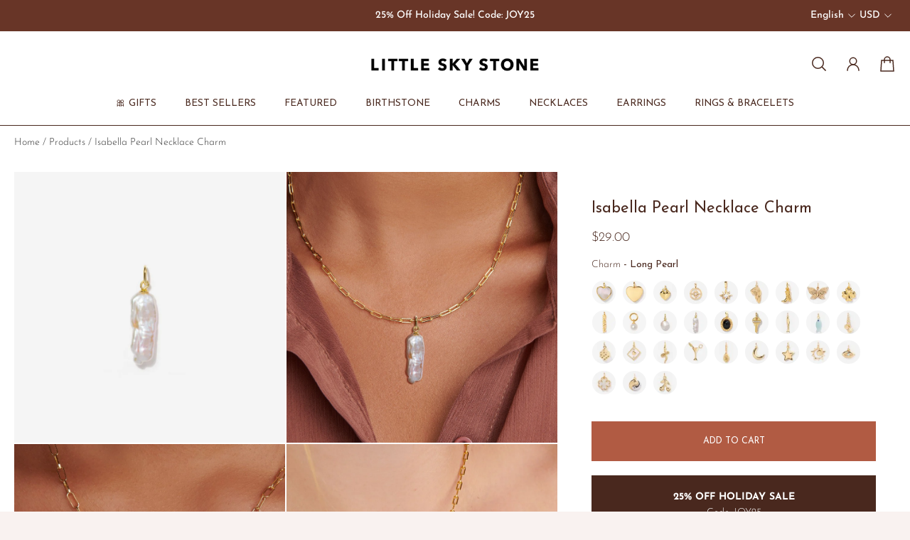

--- FILE ---
content_type: text/html; charset=utf-8
request_url: https://www.littleskystone.com/products/isabella-pearl-charm
body_size: 72690
content:
<!doctype html>
<html lang='en'>
  <head>
    <meta charset='utf-8'>
    <meta http-equiv='X-UA-Compatible' content='IE=edge'>
    <meta name='viewport' content='width=device-width,initial-scale=1'>
    <meta name='theme-color' content='primary'><meta name='description' content='Embrace the elegance of the Isabella Pearl Charm, a symbol of timeless beauty and sophistication. Featuring a unique rectangular-shaped baroque pearl, this charm adds an exquisite touch to any jewelry collection.'><link rel='icon' type='image/png' href='//www.littleskystone.com/cdn/shop/files/Favicon_Logo_1.png?crop=center&height=32&v=1710355129&width=32'><meta property='og:site_name' content='Little Sky Stone'>
<meta property='og:url' content='https://www.littleskystone.com/products/isabella-pearl-charm'>
<meta property='og:title' content='Rectangular Baroque Pearl Pendant Charm | Little Sky Stone'>
<meta property='og:type' content='product'>
<meta property='og:description' content='Embrace the elegance of the Isabella Pearl Charm, a symbol of timeless beauty and sophistication. Featuring a unique rectangular-shaped baroque pearl, this charm adds an exquisite touch to any jewelry collection.'><meta
    property='og:image'
    content='http://www.littleskystone.com/cdn/shop/files/IsabellaPearlCharm-1.jpg?crop=center&height=882&v=1715827331&width=882'
  >
  <meta
    property='og:image:secure_url'
    content='https://www.littleskystone.com/cdn/shop/files/IsabellaPearlCharm-1.jpg?crop=center&height=882&v=1715827331&width=882'
  >
  <meta property='og:image:width' content='882'>
  <meta property='og:image:height' content='882'><meta property='og:price:amount' content='29.00'>
  <meta property='og:price:currency' content='USD'><meta name='twitter:card' content='summary_large_image'>
<meta name='twitter:title' content='Rectangular Baroque Pearl Pendant Charm | Little Sky Stone'>
<meta name='twitter:description' content='Embrace the elegance of the Isabella Pearl Charm, a symbol of timeless beauty and sophistication. Featuring a unique rectangular-shaped baroque pearl, this charm adds an exquisite touch to any jewelry collection.'>

    <link rel='canonical' href='https://www.littleskystone.com/products/isabella-pearl-charm'>
    <link rel='preconnect' href='https://cdn.shopify.com' crossorigin>
    <link rel='preconnect' href='https://fonts.shopifycdn.com' crossorigin>

    <title>
      Rectangular Baroque Pearl Pendant Charm | Little Sky Stone
</title><link href="https://cdn.jsdelivr.net/npm/vlitejs@6/dist/vlite.css" rel="stylesheet" crossorigin />
			<script type="module">
				import Vlitejs from 'https://cdn.jsdelivr.net/npm/vlitejs@6';
				new Vlitejs('#player');
			</script>

    <style data-shopify>:root{/* product card */--gsc-product-card-title-font-family:"Josefin Sans", sans-serif;--gsc-product-card-title-font-style:normal;--gsc-product-card-title-font-weight:300;--gsc-product-card-title-transform:none;--gsc-product-card-title-letter-spacing:0px;--gsc-product-card-title-font-size:calc(1.4rem * 0.95);--gsc-product-card-title-line-height:calc(22 / 14);--gsc-product-card-price-font-size:var(--gsc-product-card-price-font-size-xs);--gsc-product-card-price-line-height:var(--gsc-product-card-price-line-height-xs);--gsc-product-card-price-font-weight:700;--gsc-product-sale-badge-background:rgba(0, 0, 0, 1.0);--gsc-product-sale-badge-color:rgba(255, 255, 255, 1.0);--gsc-product-sold-out-badge-background:155, 14, 25;--gsc-product-sold-out-badge-color:255, 255, 255;--gsc-product-custom-badge-1-background:rgba(233, 204, 196, 1.0);--gsc-product-custom-badge-1-color:rgba(73, 40, 30, 1.0);--gsc-product-custom-badge-2-background:rgba(104, 53, 39, 1.0);--gsc-product-custom-badge-2-color:rgba(255, 255, 255, 1.0);--gsc-product-custom-badge-3-background:rgba(73, 40, 30, 1.0);--gsc-product-custom-badge-3-color:rgba(255, 255, 255, 1.0);/* product and product card badges */--gsc-product-highlight-price-color:rgba(20, 20, 22, 1.0);--gsc-product-sale-amount-badge-background:rgba(0, 0, 0, 1.0);--gsc-product-sale-amount-badge-color:rgba(255, 255, 255, 1.0);/* cart icon in header */--gsc-header-cart-icon-background-color:#ae6253;--gsc-header-cart-icon-text-color:#ffffff;/* shipping bar */--gsc-free-shipping-bar-bg:20, 20, 22;--gsc-free-shipping-bar-gradient:linear-gradient(90deg, rgba(0, 0, 0, 1), rgba(174, 98, 83, 1) 70%);--gsc-free-shipping-bar-color:20, 20, 22;/* headings */--gsc-headings-font-family:"Josefin Sans", sans-serif;--gsc-headings-font-style:normal;--gsc-headings-font-weight:400;--gsc-headings-text-transform:none;--gsc-headings-letter-spacing:0px;--gsc-headings-word-spacing:0rem;/* body text */--gsc-body-font-family:"Josefin Sans", sans-serif;--gsc-body-font-style:normal;--gsc-body-font-weight:300;/* button */--gsc-button-font-family:"Josefin Sans", sans-serif;--gsc-button-font-style:normal;--gsc-button-font-weight:400;--gsc-button-letter-spacing:0px;--gsc-button-font-size:calc(1.4rem * 0.9);--gsc-quick-action-button-font-size:calc(1.2rem * 0.9);--gsc-button-line-height:calc(22 / 14);--gsc-button-text-transform:uppercase;/* menu */--gsc-menu-font-family:"Josefin Sans", sans-serif;--gsc-menu-font-style:normal;--gsc-menu-font-weight:400;--gsc-menu-font-letter-spacing:0px;--gsc-menu-font-size:calc(var(--gsc-fz-11) * 0.85);--gsc-menu-line-height:calc(24 / 16);--gsc-menu-text-transform:none;/* icons */--gsc-blockquote-icon:url(//www.littleskystone.com/cdn/shop/t/47/assets/blockquote-icon_small.png?v=135287403125014426651711230542);/* container */--gsc-page-width:2560px;--gsc-aside-padding-size:20px;--gsc-default-card-image-ratio:var(--gsc-square-image-ratio);--gsc-default-shape-fill-mode:cover;}.body-font-weight-from-global-settings{font-weight:var(--gsc-body-font-weight);--gsc-font-weight-bold:var(--gsc-body-font-weight);--gsc-font-weight-semibold:var(--gsc-body-font-weight);--gsc-font-weight-medium:var(--gsc-body-font-weight);}.color-default{--gsc-text-color:73, 40, 30;--gsc-background-color:249, 242, 240;--gsc-foreground-color:255, 255, 255;--gsc-border-color:73, 40, 30;--gsc-button-background-color:177, 91, 67;--gsc-button-text-color:255, 255, 255;--gsc-outline-button-background-color:255, 255, 255;--gsc-outline-button-text-color:20, 20, 22;--gsc-image-opacity-color:0, 0, 0;}body,.color-primary{--gsc-text-color:73, 40, 30;--gsc-background-color:249, 242, 240;--gsc-foreground-color:255, 255, 255;--gsc-border-color:73, 40, 30;--gsc-button-background-color:177, 91, 67;--gsc-button-text-color:255, 255, 255;--gsc-outline-button-background-color:255, 255, 255;--gsc-outline-button-text-color:20, 20, 22;--gsc-image-opacity-color:0, 0, 0;}.color-secondary{--gsc-text-color:73, 40, 30;--gsc-background-color:233, 204, 196;--gsc-foreground-color:255, 255, 255;--gsc-border-color:255, 255, 255;--gsc-button-background-color:177, 91, 67;--gsc-button-text-color:255, 255, 255;--gsc-outline-button-background-color:255, 255, 255;--gsc-outline-button-text-color:20, 20, 22;--gsc-image-opacity-color:0, 0, 0;}.color-custom-1{--gsc-text-color:255, 255, 255;--gsc-background-color:104, 53, 39;--gsc-foreground-color:45, 45, 45;--gsc-border-color:73, 73, 73;--gsc-button-background-color:255, 255, 255;--gsc-button-text-color:73, 40, 30;--gsc-outline-button-background-color:34, 34, 34;--gsc-outline-button-text-color:255, 255, 255;--gsc-image-opacity-color:0, 0, 0;}.color-custom-2{--gsc-text-color:73, 40, 30;--gsc-background-color:255, 255, 255;--gsc-foreground-color:249, 242, 240;--gsc-border-color:73, 40, 30;--gsc-button-background-color:177, 91, 67;--gsc-button-text-color:255, 255, 255;--gsc-outline-button-background-color:237, 236, 231;--gsc-outline-button-text-color:110, 116, 93;--gsc-image-opacity-color:0, 0, 0;}.color-custom-3{--gsc-text-color:255, 255, 255;--gsc-background-color:177, 91, 67;--gsc-foreground-color:249, 242, 240;--gsc-border-color:104, 53, 39;--gsc-button-background-color:143, 89, 74;--gsc-button-text-color:255, 255, 255;--gsc-outline-button-background-color:56, 57, 48;--gsc-outline-button-text-color:224, 220, 209;--gsc-image-opacity-color:0, 0, 0;}.color-white{--gsc-text-color:255, 255, 255;--gsc-background-color:249, 242, 240;--gsc-foreground-color:249, 242, 240;--gsc-border-color:73, 40, 30;--gsc-button-background-color:104, 53, 39;--gsc-button-text-color:249, 242, 240;--gsc-outline-button-background-color:249, 242, 240;--gsc-outline-button-text-color:255, 255, 255;--gsc-image-opacity-color:249, 242, 240;}.color-black{--gsc-text-color:0, 0, 0;--gsc-background-color:255, 255, 255;--gsc-foreground-color:243, 243, 243;--gsc-border-color:0, 0, 0;--gsc-button-background-color:0, 0, 0;--gsc-button-text-color:255, 255, 255;--gsc-outline-button-background-color:255, 255, 255;--gsc-outline-button-text-color:20, 20, 22;--gsc-image-opacity-color:0, 0, 0;}.color-custom-5{--gsc-text-color:73, 40, 30;--gsc-background-color:249, 242, 240;--gsc-foreground-color:, , ;--gsc-border-color:, , ;--gsc-button-background-color:177, 91, 67;--gsc-button-text-color:255, 255, 255;--gsc-outline-button-background-color:, , ;--gsc-outline-button-text-color:, , ;--gsc-image-opacity-color:, , ;}</style> 
    <link href="//www.littleskystone.com/cdn/shop/t/47/assets/bundle.js?v=159886421565849829281711305581" as="script" rel="preload">
    <link href="//www.littleskystone.com/cdn/shop/t/47/assets/bundle.css?v=129212633803421557211712889918" rel="stylesheet" type="text/css" media="all" />
    <link href="//www.littleskystone.com/cdn/shop/t/47/assets/prefers-reduced-motion-reduce.css?v=70962968696481573571711305584" rel="stylesheet" type="text/css" media="(prefers-reduced-motion: reduce)" />
    <link href="//www.littleskystone.com/cdn/shop/t/47/assets/screen-and-width-768-px.css?v=70489557145385658961711305584" rel="stylesheet" type="text/css" media="(max-width: 768px)" />
    <link href="//www.littleskystone.com/cdn/shop/t/47/assets/screen-min-width-768-px.css?v=115843848451816411841711305586" rel="stylesheet" type="text/css" media="(min-width: 768px)" />
    <link href="//www.littleskystone.com/cdn/shop/t/47/assets/screen-min-width-992-px.css?v=26876513561012963841711305586" rel="stylesheet" type="text/css" media="(min-width: 992px)" />
    <link href="//www.littleskystone.com/cdn/shop/t/47/assets/screen-min-width-1200-px.css?v=168002743318488701121711305585" rel="stylesheet" type="text/css" media="(min-width: 1200px)" />
    <link href="//www.littleskystone.com/cdn/shop/t/47/assets/screen-min-width-1400-px.css?v=104583456027681813821711305585" rel="stylesheet" type="text/css" media="(min-width: 1400px)" />
		<link href="//www.littleskystone.com/cdn/shop/t/47/assets/custom.css?v=143439562876618717641758914869" rel="stylesheet" type="text/css" media="all" />
    <link rel='preload' as='font' href='//www.littleskystone.com/cdn/fonts/josefin_sans/josefinsans_n3.374d5f789b55dc43ab676daa4d4b2e3218eb6d25.woff2' type='font/woff2' crossorigin><style data-shopify>
    @font-face {
  font-family: "Josefin Sans";
  font-weight: 300;
  font-style: normal;
  font-display: swap;
  src: url("//www.littleskystone.com/cdn/fonts/josefin_sans/josefinsans_n3.374d5f789b55dc43ab676daa4d4b2e3218eb6d25.woff2") format("woff2"),
       url("//www.littleskystone.com/cdn/fonts/josefin_sans/josefinsans_n3.96e999b56a2455ae25366c2fa92b6bd8280af01a.woff") format("woff");
}


    @font-face {
  font-family: "Josefin Sans";
  font-weight: 300;
  font-style: normal;
  font-display: swap;
  src: url("//www.littleskystone.com/cdn/fonts/josefin_sans/josefinsans_n3.374d5f789b55dc43ab676daa4d4b2e3218eb6d25.woff2") format("woff2"),
       url("//www.littleskystone.com/cdn/fonts/josefin_sans/josefinsans_n3.96e999b56a2455ae25366c2fa92b6bd8280af01a.woff") format("woff");
}

    @font-face {
  font-family: "Josefin Sans";
  font-weight: 400;
  font-style: normal;
  font-display: swap;
  src: url("//www.littleskystone.com/cdn/fonts/josefin_sans/josefinsans_n4.70f7efd699799949e6d9f99bc20843a2c86a2e0f.woff2") format("woff2"),
       url("//www.littleskystone.com/cdn/fonts/josefin_sans/josefinsans_n4.35d308a1bdf56e5556bc2ac79702c721e4e2e983.woff") format("woff");
}

    @font-face {
  font-family: "Josefin Sans";
  font-weight: 500;
  font-style: normal;
  font-display: swap;
  src: url("//www.littleskystone.com/cdn/fonts/josefin_sans/josefinsans_n5.72427d78743bbf3591b498f66ad0f8361904dc4d.woff2") format("woff2"),
       url("//www.littleskystone.com/cdn/fonts/josefin_sans/josefinsans_n5.15e133f4dfd3ea9ee7de5283759b87e9708721ae.woff") format("woff");
}

    @font-face {
  font-family: "Josefin Sans";
  font-weight: 600;
  font-style: normal;
  font-display: swap;
  src: url("//www.littleskystone.com/cdn/fonts/josefin_sans/josefinsans_n6.afe095792949c54ae236c64ec95a9caea4be35d6.woff2") format("woff2"),
       url("//www.littleskystone.com/cdn/fonts/josefin_sans/josefinsans_n6.0ea222c12f299e43fa61b9245ec23b623ebeb1e9.woff") format("woff");
}

    @font-face {
  font-family: "Josefin Sans";
  font-weight: 700;
  font-style: normal;
  font-display: swap;
  src: url("//www.littleskystone.com/cdn/fonts/josefin_sans/josefinsans_n7.4edc746dce14b53e39df223fba72d5f37c3d525d.woff2") format("woff2"),
       url("//www.littleskystone.com/cdn/fonts/josefin_sans/josefinsans_n7.051568b12ab464ee8f0241094cdd7a1c80fbd08d.woff") format("woff");
}


    @font-face {
  font-family: "Josefin Sans";
  font-weight: 300;
  font-style: italic;
  font-display: swap;
  src: url("//www.littleskystone.com/cdn/fonts/josefin_sans/josefinsans_i3.fa135db3a1aedba72fa0faddcfc63015a658db80.woff2") format("woff2"),
       url("//www.littleskystone.com/cdn/fonts/josefin_sans/josefinsans_i3.7b6eb36e9626277bd8a95b07388a9e1123f85281.woff") format("woff");
}

    @font-face {
  font-family: "Josefin Sans";
  font-weight: 400;
  font-style: italic;
  font-display: swap;
  src: url("//www.littleskystone.com/cdn/fonts/josefin_sans/josefinsans_i4.a2ba85bff59cf18a6ad90c24fe1808ddb8ce1343.woff2") format("woff2"),
       url("//www.littleskystone.com/cdn/fonts/josefin_sans/josefinsans_i4.2dba61e1d135ab449e8e134ba633cf0d31863cc4.woff") format("woff");
}

    @font-face {
  font-family: "Josefin Sans";
  font-weight: 500;
  font-style: italic;
  font-display: swap;
  src: url("//www.littleskystone.com/cdn/fonts/josefin_sans/josefinsans_i5.24cfcbf486b16cad465e46cf4f709f8dee1c9da0.woff2") format("woff2"),
       url("//www.littleskystone.com/cdn/fonts/josefin_sans/josefinsans_i5.9788b7a07516efceab3b983b467dd972211b8317.woff") format("woff");
}

    @font-face {
  font-family: "Josefin Sans";
  font-weight: 600;
  font-style: italic;
  font-display: swap;
  src: url("//www.littleskystone.com/cdn/fonts/josefin_sans/josefinsans_i6.7a9f0e99230d38dd3e0abe7ca5ca23f913d05281.woff2") format("woff2"),
       url("//www.littleskystone.com/cdn/fonts/josefin_sans/josefinsans_i6.67c153e9e49a5dd7b6b7058351ca5c215b18a446.woff") format("woff");
}

    @font-face {
  font-family: "Josefin Sans";
  font-weight: 700;
  font-style: italic;
  font-display: swap;
  src: url("//www.littleskystone.com/cdn/fonts/josefin_sans/josefinsans_i7.733dd5c50cdd7b706d9ec731b4016d1edd55db5e.woff2") format("woff2"),
       url("//www.littleskystone.com/cdn/fonts/josefin_sans/josefinsans_i7.094ef86ca8f6eafea52b87b4f09feefb278e539d.woff") format("woff");
}

  </style>










    <script>window.performance && window.performance.mark && window.performance.mark('shopify.content_for_header.start');</script><meta id="shopify-digital-wallet" name="shopify-digital-wallet" content="/14720002/digital_wallets/dialog">
<meta name="shopify-checkout-api-token" content="96f22d59847c41218db677211456f091">
<meta id="in-context-paypal-metadata" data-shop-id="14720002" data-venmo-supported="false" data-environment="production" data-locale="en_US" data-paypal-v4="true" data-currency="USD">
<link rel="alternate" hreflang="x-default" href="https://www.littleskystone.com/products/isabella-pearl-charm">
<link rel="alternate" hreflang="en-CA" href="https://www.littleskystone.com/en-ca/products/isabella-pearl-charm">
<link rel="alternate" type="application/json+oembed" href="https://www.littleskystone.com/products/isabella-pearl-charm.oembed">
<script async="async" src="/checkouts/internal/preloads.js?locale=en-US"></script>
<link rel="preconnect" href="https://shop.app" crossorigin="anonymous">
<script async="async" src="https://shop.app/checkouts/internal/preloads.js?locale=en-US&shop_id=14720002" crossorigin="anonymous"></script>
<script id="apple-pay-shop-capabilities" type="application/json">{"shopId":14720002,"countryCode":"US","currencyCode":"USD","merchantCapabilities":["supports3DS"],"merchantId":"gid:\/\/shopify\/Shop\/14720002","merchantName":"Little Sky Stone","requiredBillingContactFields":["postalAddress","email","phone"],"requiredShippingContactFields":["postalAddress","email","phone"],"shippingType":"shipping","supportedNetworks":["visa","masterCard","amex","discover","elo","jcb"],"total":{"type":"pending","label":"Little Sky Stone","amount":"1.00"},"shopifyPaymentsEnabled":true,"supportsSubscriptions":true}</script>
<script id="shopify-features" type="application/json">{"accessToken":"96f22d59847c41218db677211456f091","betas":["rich-media-storefront-analytics"],"domain":"www.littleskystone.com","predictiveSearch":true,"shopId":14720002,"locale":"en"}</script>
<script>var Shopify = Shopify || {};
Shopify.shop = "little-sky-stone.myshopify.com";
Shopify.locale = "en";
Shopify.currency = {"active":"USD","rate":"1.0"};
Shopify.country = "US";
Shopify.theme = {"name":"LSS Theme 20250909","id":127293882435,"schema_name":"Aurora","schema_version":"3.0.3","theme_store_id":null,"role":"main"};
Shopify.theme.handle = "null";
Shopify.theme.style = {"id":null,"handle":null};
Shopify.cdnHost = "www.littleskystone.com/cdn";
Shopify.routes = Shopify.routes || {};
Shopify.routes.root = "/";</script>
<script type="module">!function(o){(o.Shopify=o.Shopify||{}).modules=!0}(window);</script>
<script>!function(o){function n(){var o=[];function n(){o.push(Array.prototype.slice.apply(arguments))}return n.q=o,n}var t=o.Shopify=o.Shopify||{};t.loadFeatures=n(),t.autoloadFeatures=n()}(window);</script>
<script>
  window.ShopifyPay = window.ShopifyPay || {};
  window.ShopifyPay.apiHost = "shop.app\/pay";
  window.ShopifyPay.redirectState = null;
</script>
<script id="shop-js-analytics" type="application/json">{"pageType":"product"}</script>
<script defer="defer" async type="module" src="//www.littleskystone.com/cdn/shopifycloud/shop-js/modules/v2/client.init-shop-cart-sync_DtuiiIyl.en.esm.js"></script>
<script defer="defer" async type="module" src="//www.littleskystone.com/cdn/shopifycloud/shop-js/modules/v2/chunk.common_CUHEfi5Q.esm.js"></script>
<script type="module">
  await import("//www.littleskystone.com/cdn/shopifycloud/shop-js/modules/v2/client.init-shop-cart-sync_DtuiiIyl.en.esm.js");
await import("//www.littleskystone.com/cdn/shopifycloud/shop-js/modules/v2/chunk.common_CUHEfi5Q.esm.js");

  window.Shopify.SignInWithShop?.initShopCartSync?.({"fedCMEnabled":true,"windoidEnabled":true});

</script>
<script defer="defer" async type="module" src="//www.littleskystone.com/cdn/shopifycloud/shop-js/modules/v2/client.payment-terms_CAtGlQYS.en.esm.js"></script>
<script defer="defer" async type="module" src="//www.littleskystone.com/cdn/shopifycloud/shop-js/modules/v2/chunk.common_CUHEfi5Q.esm.js"></script>
<script defer="defer" async type="module" src="//www.littleskystone.com/cdn/shopifycloud/shop-js/modules/v2/chunk.modal_BewljZkx.esm.js"></script>
<script type="module">
  await import("//www.littleskystone.com/cdn/shopifycloud/shop-js/modules/v2/client.payment-terms_CAtGlQYS.en.esm.js");
await import("//www.littleskystone.com/cdn/shopifycloud/shop-js/modules/v2/chunk.common_CUHEfi5Q.esm.js");
await import("//www.littleskystone.com/cdn/shopifycloud/shop-js/modules/v2/chunk.modal_BewljZkx.esm.js");

  
</script>
<script>
  window.Shopify = window.Shopify || {};
  if (!window.Shopify.featureAssets) window.Shopify.featureAssets = {};
  window.Shopify.featureAssets['shop-js'] = {"shop-cart-sync":["modules/v2/client.shop-cart-sync_DFoTY42P.en.esm.js","modules/v2/chunk.common_CUHEfi5Q.esm.js"],"init-fed-cm":["modules/v2/client.init-fed-cm_D2UNy1i2.en.esm.js","modules/v2/chunk.common_CUHEfi5Q.esm.js"],"init-shop-email-lookup-coordinator":["modules/v2/client.init-shop-email-lookup-coordinator_BQEe2rDt.en.esm.js","modules/v2/chunk.common_CUHEfi5Q.esm.js"],"shop-cash-offers":["modules/v2/client.shop-cash-offers_3CTtReFF.en.esm.js","modules/v2/chunk.common_CUHEfi5Q.esm.js","modules/v2/chunk.modal_BewljZkx.esm.js"],"shop-button":["modules/v2/client.shop-button_C6oxCjDL.en.esm.js","modules/v2/chunk.common_CUHEfi5Q.esm.js"],"init-windoid":["modules/v2/client.init-windoid_5pix8xhK.en.esm.js","modules/v2/chunk.common_CUHEfi5Q.esm.js"],"avatar":["modules/v2/client.avatar_BTnouDA3.en.esm.js"],"init-shop-cart-sync":["modules/v2/client.init-shop-cart-sync_DtuiiIyl.en.esm.js","modules/v2/chunk.common_CUHEfi5Q.esm.js"],"shop-toast-manager":["modules/v2/client.shop-toast-manager_BYv_8cH1.en.esm.js","modules/v2/chunk.common_CUHEfi5Q.esm.js"],"pay-button":["modules/v2/client.pay-button_FnF9EIkY.en.esm.js","modules/v2/chunk.common_CUHEfi5Q.esm.js"],"shop-login-button":["modules/v2/client.shop-login-button_CH1KUpOf.en.esm.js","modules/v2/chunk.common_CUHEfi5Q.esm.js","modules/v2/chunk.modal_BewljZkx.esm.js"],"init-customer-accounts-sign-up":["modules/v2/client.init-customer-accounts-sign-up_aj7QGgYS.en.esm.js","modules/v2/client.shop-login-button_CH1KUpOf.en.esm.js","modules/v2/chunk.common_CUHEfi5Q.esm.js","modules/v2/chunk.modal_BewljZkx.esm.js"],"init-shop-for-new-customer-accounts":["modules/v2/client.init-shop-for-new-customer-accounts_NbnYRf_7.en.esm.js","modules/v2/client.shop-login-button_CH1KUpOf.en.esm.js","modules/v2/chunk.common_CUHEfi5Q.esm.js","modules/v2/chunk.modal_BewljZkx.esm.js"],"init-customer-accounts":["modules/v2/client.init-customer-accounts_ppedhqCH.en.esm.js","modules/v2/client.shop-login-button_CH1KUpOf.en.esm.js","modules/v2/chunk.common_CUHEfi5Q.esm.js","modules/v2/chunk.modal_BewljZkx.esm.js"],"shop-follow-button":["modules/v2/client.shop-follow-button_CMIBBa6u.en.esm.js","modules/v2/chunk.common_CUHEfi5Q.esm.js","modules/v2/chunk.modal_BewljZkx.esm.js"],"lead-capture":["modules/v2/client.lead-capture_But0hIyf.en.esm.js","modules/v2/chunk.common_CUHEfi5Q.esm.js","modules/v2/chunk.modal_BewljZkx.esm.js"],"checkout-modal":["modules/v2/client.checkout-modal_BBxc70dQ.en.esm.js","modules/v2/chunk.common_CUHEfi5Q.esm.js","modules/v2/chunk.modal_BewljZkx.esm.js"],"shop-login":["modules/v2/client.shop-login_hM3Q17Kl.en.esm.js","modules/v2/chunk.common_CUHEfi5Q.esm.js","modules/v2/chunk.modal_BewljZkx.esm.js"],"payment-terms":["modules/v2/client.payment-terms_CAtGlQYS.en.esm.js","modules/v2/chunk.common_CUHEfi5Q.esm.js","modules/v2/chunk.modal_BewljZkx.esm.js"]};
</script>
<script>(function() {
  var isLoaded = false;
  function asyncLoad() {
    if (isLoaded) return;
    isLoaded = true;
    var urls = ["https:\/\/loox.io\/widget\/EyZMMrA-F_\/loox.1588127217515.js?shop=little-sky-stone.myshopify.com","https:\/\/little-sky-stone.myshopify.com\/apps\/delivery\/delivery_coder.js?t=1711784852.8134\u0026n=735020142\u0026shop=little-sky-stone.myshopify.com","https:\/\/d9fvwtvqz2fm1.cloudfront.net\/shop\/js\/discount-on-cart-pro.min.js?shop=little-sky-stone.myshopify.com","https:\/\/static.shareasale.com\/json\/shopify\/shareasale-tracking.js?sasmid=90188\u0026ssmtid=87119\u0026shop=little-sky-stone.myshopify.com","https:\/\/shopify-extension.getredo.com\/main.js?widget_id=evk0zuddw7wjyy7\u0026shop=little-sky-stone.myshopify.com","https:\/\/chat-widget.getredo.com\/widget.js?widgetId=evk0zuddw7wjyy7\u0026shop=little-sky-stone.myshopify.com"];
    for (var i = 0; i < urls.length; i++) {
      var s = document.createElement('script');
      s.type = 'text/javascript';
      s.async = true;
      s.src = urls[i];
      var x = document.getElementsByTagName('script')[0];
      x.parentNode.insertBefore(s, x);
    }
  };
  if(window.attachEvent) {
    window.attachEvent('onload', asyncLoad);
  } else {
    window.addEventListener('load', asyncLoad, false);
  }
})();</script>
<script id="__st">var __st={"a":14720002,"offset":-18000,"reqid":"c4c2d635-f075-4f43-91ab-4ff9b41c9ce7-1766388226","pageurl":"www.littleskystone.com\/products\/isabella-pearl-charm","u":"4ce64c3eb799","p":"product","rtyp":"product","rid":6829449314371};</script>
<script>window.ShopifyPaypalV4VisibilityTracking = true;</script>
<script id="captcha-bootstrap">!function(){'use strict';const t='contact',e='account',n='new_comment',o=[[t,t],['blogs',n],['comments',n],[t,'customer']],c=[[e,'customer_login'],[e,'guest_login'],[e,'recover_customer_password'],[e,'create_customer']],r=t=>t.map((([t,e])=>`form[action*='/${t}']:not([data-nocaptcha='true']) input[name='form_type'][value='${e}']`)).join(','),a=t=>()=>t?[...document.querySelectorAll(t)].map((t=>t.form)):[];function s(){const t=[...o],e=r(t);return a(e)}const i='password',u='form_key',d=['recaptcha-v3-token','g-recaptcha-response','h-captcha-response',i],f=()=>{try{return window.sessionStorage}catch{return}},m='__shopify_v',_=t=>t.elements[u];function p(t,e,n=!1){try{const o=window.sessionStorage,c=JSON.parse(o.getItem(e)),{data:r}=function(t){const{data:e,action:n}=t;return t[m]||n?{data:e,action:n}:{data:t,action:n}}(c);for(const[e,n]of Object.entries(r))t.elements[e]&&(t.elements[e].value=n);n&&o.removeItem(e)}catch(o){console.error('form repopulation failed',{error:o})}}const l='form_type',E='cptcha';function T(t){t.dataset[E]=!0}const w=window,h=w.document,L='Shopify',v='ce_forms',y='captcha';let A=!1;((t,e)=>{const n=(g='f06e6c50-85a8-45c8-87d0-21a2b65856fe',I='https://cdn.shopify.com/shopifycloud/storefront-forms-hcaptcha/ce_storefront_forms_captcha_hcaptcha.v1.5.2.iife.js',D={infoText:'Protected by hCaptcha',privacyText:'Privacy',termsText:'Terms'},(t,e,n)=>{const o=w[L][v],c=o.bindForm;if(c)return c(t,g,e,D).then(n);var r;o.q.push([[t,g,e,D],n]),r=I,A||(h.body.append(Object.assign(h.createElement('script'),{id:'captcha-provider',async:!0,src:r})),A=!0)});var g,I,D;w[L]=w[L]||{},w[L][v]=w[L][v]||{},w[L][v].q=[],w[L][y]=w[L][y]||{},w[L][y].protect=function(t,e){n(t,void 0,e),T(t)},Object.freeze(w[L][y]),function(t,e,n,w,h,L){const[v,y,A,g]=function(t,e,n){const i=e?o:[],u=t?c:[],d=[...i,...u],f=r(d),m=r(i),_=r(d.filter((([t,e])=>n.includes(e))));return[a(f),a(m),a(_),s()]}(w,h,L),I=t=>{const e=t.target;return e instanceof HTMLFormElement?e:e&&e.form},D=t=>v().includes(t);t.addEventListener('submit',(t=>{const e=I(t);if(!e)return;const n=D(e)&&!e.dataset.hcaptchaBound&&!e.dataset.recaptchaBound,o=_(e),c=g().includes(e)&&(!o||!o.value);(n||c)&&t.preventDefault(),c&&!n&&(function(t){try{if(!f())return;!function(t){const e=f();if(!e)return;const n=_(t);if(!n)return;const o=n.value;o&&e.removeItem(o)}(t);const e=Array.from(Array(32),(()=>Math.random().toString(36)[2])).join('');!function(t,e){_(t)||t.append(Object.assign(document.createElement('input'),{type:'hidden',name:u})),t.elements[u].value=e}(t,e),function(t,e){const n=f();if(!n)return;const o=[...t.querySelectorAll(`input[type='${i}']`)].map((({name:t})=>t)),c=[...d,...o],r={};for(const[a,s]of new FormData(t).entries())c.includes(a)||(r[a]=s);n.setItem(e,JSON.stringify({[m]:1,action:t.action,data:r}))}(t,e)}catch(e){console.error('failed to persist form',e)}}(e),e.submit())}));const S=(t,e)=>{t&&!t.dataset[E]&&(n(t,e.some((e=>e===t))),T(t))};for(const o of['focusin','change'])t.addEventListener(o,(t=>{const e=I(t);D(e)&&S(e,y())}));const B=e.get('form_key'),M=e.get(l),P=B&&M;t.addEventListener('DOMContentLoaded',(()=>{const t=y();if(P)for(const e of t)e.elements[l].value===M&&p(e,B);[...new Set([...A(),...v().filter((t=>'true'===t.dataset.shopifyCaptcha))])].forEach((e=>S(e,t)))}))}(h,new URLSearchParams(w.location.search),n,t,e,['guest_login'])})(!0,!0)}();</script>
<script integrity="sha256-4kQ18oKyAcykRKYeNunJcIwy7WH5gtpwJnB7kiuLZ1E=" data-source-attribution="shopify.loadfeatures" defer="defer" src="//www.littleskystone.com/cdn/shopifycloud/storefront/assets/storefront/load_feature-a0a9edcb.js" crossorigin="anonymous"></script>
<script crossorigin="anonymous" defer="defer" src="//www.littleskystone.com/cdn/shopifycloud/storefront/assets/shopify_pay/storefront-65b4c6d7.js?v=20250812"></script>
<script data-source-attribution="shopify.dynamic_checkout.dynamic.init">var Shopify=Shopify||{};Shopify.PaymentButton=Shopify.PaymentButton||{isStorefrontPortableWallets:!0,init:function(){window.Shopify.PaymentButton.init=function(){};var t=document.createElement("script");t.src="https://www.littleskystone.com/cdn/shopifycloud/portable-wallets/latest/portable-wallets.en.js",t.type="module",document.head.appendChild(t)}};
</script>
<script data-source-attribution="shopify.dynamic_checkout.buyer_consent">
  function portableWalletsHideBuyerConsent(e){var t=document.getElementById("shopify-buyer-consent"),n=document.getElementById("shopify-subscription-policy-button");t&&n&&(t.classList.add("hidden"),t.setAttribute("aria-hidden","true"),n.removeEventListener("click",e))}function portableWalletsShowBuyerConsent(e){var t=document.getElementById("shopify-buyer-consent"),n=document.getElementById("shopify-subscription-policy-button");t&&n&&(t.classList.remove("hidden"),t.removeAttribute("aria-hidden"),n.addEventListener("click",e))}window.Shopify?.PaymentButton&&(window.Shopify.PaymentButton.hideBuyerConsent=portableWalletsHideBuyerConsent,window.Shopify.PaymentButton.showBuyerConsent=portableWalletsShowBuyerConsent);
</script>
<script data-source-attribution="shopify.dynamic_checkout.cart.bootstrap">document.addEventListener("DOMContentLoaded",(function(){function t(){return document.querySelector("shopify-accelerated-checkout-cart, shopify-accelerated-checkout")}if(t())Shopify.PaymentButton.init();else{new MutationObserver((function(e,n){t()&&(Shopify.PaymentButton.init(),n.disconnect())})).observe(document.body,{childList:!0,subtree:!0})}}));
</script>
<script id='scb4127' type='text/javascript' async='' src='https://www.littleskystone.com/cdn/shopifycloud/privacy-banner/storefront-banner.js'></script><link id="shopify-accelerated-checkout-styles" rel="stylesheet" media="screen" href="https://www.littleskystone.com/cdn/shopifycloud/portable-wallets/latest/accelerated-checkout-backwards-compat.css" crossorigin="anonymous">
<style id="shopify-accelerated-checkout-cart">
        #shopify-buyer-consent {
  margin-top: 1em;
  display: inline-block;
  width: 100%;
}

#shopify-buyer-consent.hidden {
  display: none;
}

#shopify-subscription-policy-button {
  background: none;
  border: none;
  padding: 0;
  text-decoration: underline;
  font-size: inherit;
  cursor: pointer;
}

#shopify-subscription-policy-button::before {
  box-shadow: none;
}

      </style>

<script>window.performance && window.performance.mark && window.performance.mark('shopify.content_for_header.end');</script>


		

		<script type="text/javascript">
			var AddShoppersWidgetOptions = { 'loadCss': false, 'pushResponse': false };
			(!function(){
					var t=document.createElement("script");
					t.type="text/javascript",
					t.async=!0,
					t.id="AddShoppers",
					t.src="https://shop.pe/widget/widget_async.js#6282494373efc3750b17bbc7",
					document.getElementsByTagName("head")[0].appendChild(t)
			}());
		</script>


		<!-- Google Tag Manager -->
		<script>(function(w,d,s,l,i){w[l]=w[l]||[];w[l].push({'gtm.start':
		new Date().getTime(),event:'gtm.js'});var f=d.getElementsByTagName(s)[0],
		j=d.createElement(s),dl=l!='dataLayer'?'&l='+l:'';j.async=true;j.src=
		'https://www.googletagmanager.com/gtm.js?id='+i+dl;f.parentNode.insertBefore(j,f);
		})(window,document,'script','dataLayer','GTM-TRR7MZB');</script>
		<!-- End Google Tag Manager --><script type="text/javascript">
			(function(c,l,a,r,i,t,y){
					c[a]=c[a]||function(){(c[a].q=c[a].q||[]).push(arguments)};
					t=l.createElement(r);t.async=1;t.src="https://www.clarity.ms/tag/"+i;
					y=l.getElementsByTagName(r)[0];y.parentNode.insertBefore(t,y);
			})(window, document, "clarity", "script", "cdu8mnqpyk");
			</script>

			
			<script>
				window.addEventListener('load', function() {
				var _learnq = window._learnq || [];
				function addedToCart() {
					fetch(`${window.location.origin}/cart.js`)
					.then(res => res.clone().json().then(data => {
						var cart = {
							total_price: data.total_price/100,
							$value: data.total_price/100,
							total_discount: data.total_discount,
							original_total_price: data.original_total_price/100,
							items: data.items
						}
						if (item !== 'undefined') {
							cart = Object.assign(cart, item)
						}
						if (klAjax) {
								_learnq.push(['track', 'Added to Cart', cart]);
								klAjax = false;
							}
					}))
				};
				(function (ns, fetch) {
					ns.fetch = function() {
						const response = fetch.apply(this, arguments);
						response.then(res => {
							if (`${window.location.origin}/cart/add.js`
								.includes(res.url)) {
									addedToCart()
							}
						});
						return response
					}
				}(window, window.fetch));
				var klAjax = true;
				var atcButtons = document.querySelectorAll("form[action*='/cart/add'] button[type='submit']");
				for (var i = 0; i < atcButtons.length; i++) {
						atcButtons[i].addEventListener("click", function() {
							if (klAjax) {
								_learnq.push(['track', 'Added to Cart', item]);
								klAjax = false;
							}
						})
				}
				});
			</script>

<!-- BEGIN app block: shopify://apps/aimerce-first-party-pixel/blocks/c-track-embed/51cbda5a-dbfc-4e7b-8d12-c9e90363dcd7 --><!-- END app block --><!-- BEGIN app block: shopify://apps/swatch-king/blocks/variant-swatch-king/0850b1e4-ba30-4a0d-a8f4-f9a939276d7d -->


















































  <script>
    window.vsk_data = function(){
      return {
        "block_collection_settings": {"alignment":"left","enable":false,"swatch_location":"After image","switch_on_hover":true,"preselect_variant":false,"current_template":"product"},
        "currency": "USD",
        "currency_symbol": "$",
        "primary_locale": "en",
        "localized_string": {},
        "app_setting_styles": {"products_swatch_presentation":{"slide_left_button_svg":"","slide_right_button_svg":""},"collections_swatch_presentation":{"minified":false,"minified_products":false,"minified_template":"+{count}","slide_left_button_svg":"","minified_display_count":[3,6],"slide_right_button_svg":""}},
        "app_setting": {"display_logs":false,"default_preset":516464,"pre_hide_strategy":"hide-all-theme-selectors","swatch_url_source":"cdn","product_data_source":"storefront","data_url_source":"cdn","new_script":true},
        "app_setting_config": {"app_execution_strategy":"all","collections_options_disabled":null,"default_swatch_image":"","do_not_select_an_option":{"text":"Select a {{ option_name }}","status":true,"control_add_to_cart":true,"allow_virtual_trigger":true,"make_a_selection_text":"Select a {{ option_name }}","auto_select_options_list":[]},"history_free_group_navigation":false,"notranslate":false,"products_options_disabled":null,"size_chart":{"type":"theme","labels":"size,sizes,taille,größe,tamanho,tamaño,koko,サイズ","position":"right","size_chart_app":"","size_chart_app_css":"","size_chart_app_selector":""},"session_storage_timeout_seconds":60,"enable_swatch":{"cart":{"enable_on_cart_product_grid":false,"enable_on_cart_featured_product":true},"home":{"enable_on_home_product_grid":false,"enable_on_home_featured_product":true},"pages":{"enable_on_custom_product_grid":false,"enable_on_custom_featured_product":true},"article":{"enable_on_article_product_grid":false,"enable_on_article_featured_product":true},"products":{"enable_on_main_product":true,"enable_on_product_grid":false},"collections":{"enable_on_collection_quick_view":true,"enable_on_collection_product_grid":false},"list_collections":{"enable_on_list_collection_quick_view":true,"enable_on_list_collection_product_grid":false}},"product_template":{"group_swatches":true,"variant_swatches":true},"product_batch_size":250,"use_optimized_urls":true,"enable_error_tracking":true,"enable_event_tracking":false,"preset_badge":{"order":[{"name":"sold_out","order":0},{"name":"sale","order":1},{"name":"new","order":2}],"new_badge_text":"NEW","new_badge_color":"#FFFFFF","sale_badge_text":"SALE","sale_badge_color":"#FFFFFF","new_badge_bg_color":"#121212D1","sale_badge_bg_color":"#D91C01D1","sold_out_badge_text":"SOLD OUT","sold_out_badge_color":"#FFFFFF","new_show_when_all_same":false,"sale_show_when_all_same":false,"sold_out_badge_bg_color":"#BBBBBBD1","new_product_max_duration":90,"sold_out_show_when_all_same":false,"min_price_diff_for_sale_badge":5}},
        "theme_settings_map": {"131464724547":117929,"131466920003":117929,"124177907779":48441,"124325724227":48441,"136181973059":408471,"129263894595":117929,"125062185027":48441,"124858335299":48441,"125939122243":117929,"120335368259":49104,"124034809923":48441,"125207969859":48441,"125208133699":48441,"123975106627":48441,"128894435395":166620,"127293882435":117929,"136523907139":416067,"137588539459":117929,"137827844163":117929},
        "theme_settings": {"117929":{"id":117929,"configurations":{"products":{"theme_type":"dawn","swatch_root":{"position":"before","selector":"variant-picker, .product-quantity__wrap, product-block.block-inventory_status_YcRJ7k","groups_selector":"","section_selector":".product.section","secondary_position":"","secondary_selector":"","use_section_as_root":true},"option_selectors":"variant-picker input, variant-picker dropdown-opener","selectors_to_hide":["variant-picker"],"json_data_selector":"","add_to_cart_selector":"[name=\"add\"]","custom_button_params":{"data":[{"value_attribute":"data-value","option_attribute":"data-name"}],"selected_selector":".active"},"option_index_attributes":["data-index","data-option-position","data-object","data-product-option","data-option-index","name"],"add_to_cart_text_selector":"[name=\"add\"]\u003espan","selectors_to_hide_override":"","add_to_cart_enabled_classes":"","add_to_cart_disabled_classes":""},"collections":{"grid_updates":[{"name":"Sale","template":"\u003cdiv class=\"product-card-badge product-card-badge--sale\" {{display_on_sale}} {{display_on_available}}\u003eSale\u003c\/div\u003e","display_position":"replace","display_selector":".product-card__badges","element_selector":""},{"name":"Sold out","template":"\u003cdiv class=\"product-card-badge product-card-badge--sold-out\" {{display_on_sold_out}}\u003eSold out\u003c\/div\u003e","display_position":"replace","display_selector":".product-card__badges","element_selector":""},{"name":"price","template":"\u003cdiv class=\"product-card__price-cost\"\u003e\n\u003cdiv class=\"product-card__price-item product-card__price-item--highlight-sale\"\u003e{{price_with_format}}\u003c\/div\u003e\n\u003cdiv class=\"product-card__price-item-old product-card__price-item-old--highlight-sale\" {{display_on_sale}}\u003e{{compare_at_price_with_format}}\u003c\/div\u003e\n\u003c\/div\u003e\n\u003cdiv class=\"product-card-sale-amount-badge product__product-card-sale-amount-badge\" {{display_on_sale}} {{display_on_available}}\u003e -{{percentage_difference}}%\u003c\/div\u003e","display_position":"replace","display_selector":".product-card__price","element_selector":""}],"data_selectors":{"url":"a","title":".product-card__title","attributes":[],"form_input":"[name=\"id\"]","featured_image":"[data-product-card-featured-image]","secondary_image":".product-card__img:not([data-product-card-featured-image])"},"attribute_updates":[{"selector":null,"template":null,"attribute":null}],"selectors_to_hide":[".product-card__color-count"],"json_data_selector":"[sa-swatch-json]","swatch_root_selector":".shop__grid-item product-card","swatch_display_options":[{"label":"After image","position":"top","selector":".product-card__details"},{"label":"After title","position":"after","selector":".product-card__title"},{"label":"After price","position":"after","selector":".product-card__price"}]}},"settings":{"products":{"handleize":false,"init_deferred":false,"label_split_symbol":"-","size_chart_selector":"","persist_group_variant":true,"hide_single_value_option":"none"},"collections":{"layer_index":12,"display_label":false,"continuous_lookup":3000,"json_data_from_api":true,"label_split_symbol":"-","price_trailing_zeroes":false,"hide_single_value_option":"none"}},"custom_scripts":[],"custom_css":"","theme_store_ids":[1770],"schema_theme_names":["Aurora"],"pre_hide_css_code":null},"117929":{"id":117929,"configurations":{"products":{"theme_type":"dawn","swatch_root":{"position":"before","selector":"variant-picker, .product-quantity__wrap, product-block.block-inventory_status_YcRJ7k","groups_selector":"","section_selector":".product.section","secondary_position":"","secondary_selector":"","use_section_as_root":true},"option_selectors":"variant-picker input, variant-picker dropdown-opener","selectors_to_hide":["variant-picker"],"json_data_selector":"","add_to_cart_selector":"[name=\"add\"]","custom_button_params":{"data":[{"value_attribute":"data-value","option_attribute":"data-name"}],"selected_selector":".active"},"option_index_attributes":["data-index","data-option-position","data-object","data-product-option","data-option-index","name"],"add_to_cart_text_selector":"[name=\"add\"]\u003espan","selectors_to_hide_override":"","add_to_cart_enabled_classes":"","add_to_cart_disabled_classes":""},"collections":{"grid_updates":[{"name":"Sale","template":"\u003cdiv class=\"product-card-badge product-card-badge--sale\" {{display_on_sale}} {{display_on_available}}\u003eSale\u003c\/div\u003e","display_position":"replace","display_selector":".product-card__badges","element_selector":""},{"name":"Sold out","template":"\u003cdiv class=\"product-card-badge product-card-badge--sold-out\" {{display_on_sold_out}}\u003eSold out\u003c\/div\u003e","display_position":"replace","display_selector":".product-card__badges","element_selector":""},{"name":"price","template":"\u003cdiv class=\"product-card__price-cost\"\u003e\n\u003cdiv class=\"product-card__price-item product-card__price-item--highlight-sale\"\u003e{{price_with_format}}\u003c\/div\u003e\n\u003cdiv class=\"product-card__price-item-old product-card__price-item-old--highlight-sale\" {{display_on_sale}}\u003e{{compare_at_price_with_format}}\u003c\/div\u003e\n\u003c\/div\u003e\n\u003cdiv class=\"product-card-sale-amount-badge product__product-card-sale-amount-badge\" {{display_on_sale}} {{display_on_available}}\u003e -{{percentage_difference}}%\u003c\/div\u003e","display_position":"replace","display_selector":".product-card__price","element_selector":""}],"data_selectors":{"url":"a","title":".product-card__title","attributes":[],"form_input":"[name=\"id\"]","featured_image":"[data-product-card-featured-image]","secondary_image":".product-card__img:not([data-product-card-featured-image])"},"attribute_updates":[{"selector":null,"template":null,"attribute":null}],"selectors_to_hide":[".product-card__color-count"],"json_data_selector":"[sa-swatch-json]","swatch_root_selector":".shop__grid-item product-card","swatch_display_options":[{"label":"After image","position":"top","selector":".product-card__details"},{"label":"After title","position":"after","selector":".product-card__title"},{"label":"After price","position":"after","selector":".product-card__price"}]}},"settings":{"products":{"handleize":false,"init_deferred":false,"label_split_symbol":"-","size_chart_selector":"","persist_group_variant":true,"hide_single_value_option":"none"},"collections":{"layer_index":12,"display_label":false,"continuous_lookup":3000,"json_data_from_api":true,"label_split_symbol":"-","price_trailing_zeroes":false,"hide_single_value_option":"none"}},"custom_scripts":[],"custom_css":"","theme_store_ids":[1770],"schema_theme_names":["Aurora"],"pre_hide_css_code":null},"48441":{"id":48441,"configurations":{"products":{"theme_type":"dawn","swatch_root":{"position":"before","selector":"product-variants","groups_selector":"","section_selector":".product .product__info, quick-buy-drawer.drawer[open], quick-buy-popover[open]","secondary_position":"","secondary_selector":"","use_section_as_root":true},"option_selectors":"product-variants input, product-variants .variant-swatch input, product-variants .select-wrapper select:not([id*=\"sticky-form\"] select), .product__variants .selector-wrapper select, .quick-buy-product product-variants input","selectors_to_hide":[".swatch_options","form[action=\"\/cart\/add\"] .product__variants","form[action=\"\/cart\/add\"] .form__row div.selector-wrapper",".product__variants",".product-form .product-form__option-name","product-variants"],"json_data_selector":"","add_to_cart_selector":"#AddToCart, .product__add-to-cart","custom_button_params":{"data":[{"value_attribute":"value","option_attribute":"name"}],"selected_selector":".select-wrapper .select__selected-value"},"option_index_attributes":["data-index","data-option-position","data-object","data-product-option","data-option-index","name"],"add_to_cart_text_selector":"#AddToCart .loader-button__text, .product__add-to-cart","selectors_to_hide_override":"","add_to_cart_enabled_classes":"","add_to_cart_disabled_classes":""},"collections":{"grid_updates":[{"name":"Sold Out","template":"\u003cspan class=\"label label--sold-out label--subdued\" {{display_on_sold_out}}\u003eSold out\u003c\/span\u003e","display_position":"replace","display_selector":".product__labels, .product-item__label-list","element_selector":".label--sold-out"},{"name":"price","template":"\u003cdiv class=\"price-list price-list--centered\"\u003e\u003cspan class=\"price price--highlight\"\u003e\n\u003cspan class=\"visually-hidden\"\u003eSale price\u003c\/span\u003e{price_with_format}\u003c\/span\u003e\n\u003cspan class=\"price price--compare\" {{display_on_sale}}\u003e\n\u003cspan class=\"visually-hidden\"\u003eRegular price\u003c\/span\u003e{{compare_at_price_with_format}}\u003c\/span\u003e\u003c\/div\u003e","display_position":"replace","display_selector":".product-item-meta__price-list-container","element_selector":""},{"name":"price","template":"\u003cspan class=\"product-item__price\" data-money-convertible=\"\"\u003e{price_with_format}\u003c\/span\u003e","display_position":"bottom","display_selector":".product-item__details","element_selector":".product-item__price"}],"data_selectors":{"url":"a.product-item__aspect-ratio, a.product-item-meta__title, .product-item__figure a,.product-item__figure a, a.product-item__title, a.quick-shop__see-more","title":".product-item-meta__title, .product-item__title ","attributes":[],"form_input":"[name=\"id\"]","featured_image":"img.product-item__primary-image, img.product-item__image:not(img.product-item__image.product-item__image--alternate)","secondary_image":"img.product-item__secondary-image, .product-item__image--alternate"},"attribute_updates":[{"selector":null,"template":null,"attribute":null}],"selectors_to_hide":[".product-item__colors",".product-item-meta__color-count"],"json_data_selector":"[sa-swatch-json]","swatch_root_selector":".product-item","swatch_display_options":[{"label":"After price","position":"bottom","selector":".product-item__details, .product-item-meta"},{"label":"After image","position":"after","selector":".product-item__image-wrapper, .product-item__figure"},{"label":"After title","position":"after","selector":".product-item-meta__title, .product-item__title "}]}},"settings":{"products":{"handleize":false,"init_deferred":false,"label_split_symbol":"-","size_chart_selector":"","persist_group_variant":true,"hide_single_value_option":"none"},"collections":{"layer_index":1,"display_label":false,"continuous_lookup":3000,"json_data_from_api":true,"label_split_symbol":"-","price_trailing_zeroes":true,"hide_single_value_option":"none"}},"custom_scripts":[],"custom_css":"[data-vsk-groups-priority] { margin-top: 40px !important;}","theme_store_ids":[714],"schema_theme_names":["Focal"],"pre_hide_css_code":null},"48441":{"id":48441,"configurations":{"products":{"theme_type":"dawn","swatch_root":{"position":"before","selector":"product-variants","groups_selector":"","section_selector":".product .product__info, quick-buy-drawer.drawer[open], quick-buy-popover[open]","secondary_position":"","secondary_selector":"","use_section_as_root":true},"option_selectors":"product-variants input, product-variants .variant-swatch input, product-variants .select-wrapper select:not([id*=\"sticky-form\"] select), .product__variants .selector-wrapper select, .quick-buy-product product-variants input","selectors_to_hide":[".swatch_options","form[action=\"\/cart\/add\"] .product__variants","form[action=\"\/cart\/add\"] .form__row div.selector-wrapper",".product__variants",".product-form .product-form__option-name","product-variants"],"json_data_selector":"","add_to_cart_selector":"#AddToCart, .product__add-to-cart","custom_button_params":{"data":[{"value_attribute":"value","option_attribute":"name"}],"selected_selector":".select-wrapper .select__selected-value"},"option_index_attributes":["data-index","data-option-position","data-object","data-product-option","data-option-index","name"],"add_to_cart_text_selector":"#AddToCart .loader-button__text, .product__add-to-cart","selectors_to_hide_override":"","add_to_cart_enabled_classes":"","add_to_cart_disabled_classes":""},"collections":{"grid_updates":[{"name":"Sold Out","template":"\u003cspan class=\"label label--sold-out label--subdued\" {{display_on_sold_out}}\u003eSold out\u003c\/span\u003e","display_position":"replace","display_selector":".product__labels, .product-item__label-list","element_selector":".label--sold-out"},{"name":"price","template":"\u003cdiv class=\"price-list price-list--centered\"\u003e\u003cspan class=\"price price--highlight\"\u003e\n\u003cspan class=\"visually-hidden\"\u003eSale price\u003c\/span\u003e{price_with_format}\u003c\/span\u003e\n\u003cspan class=\"price price--compare\" {{display_on_sale}}\u003e\n\u003cspan class=\"visually-hidden\"\u003eRegular price\u003c\/span\u003e{{compare_at_price_with_format}}\u003c\/span\u003e\u003c\/div\u003e","display_position":"replace","display_selector":".product-item-meta__price-list-container","element_selector":""},{"name":"price","template":"\u003cspan class=\"product-item__price\" data-money-convertible=\"\"\u003e{price_with_format}\u003c\/span\u003e","display_position":"bottom","display_selector":".product-item__details","element_selector":".product-item__price"}],"data_selectors":{"url":"a.product-item__aspect-ratio, a.product-item-meta__title, .product-item__figure a,.product-item__figure a, a.product-item__title, a.quick-shop__see-more","title":".product-item-meta__title, .product-item__title ","attributes":[],"form_input":"[name=\"id\"]","featured_image":"img.product-item__primary-image, img.product-item__image:not(img.product-item__image.product-item__image--alternate)","secondary_image":"img.product-item__secondary-image, .product-item__image--alternate"},"attribute_updates":[{"selector":null,"template":null,"attribute":null}],"selectors_to_hide":[".product-item__colors",".product-item-meta__color-count"],"json_data_selector":"[sa-swatch-json]","swatch_root_selector":".product-item","swatch_display_options":[{"label":"After price","position":"bottom","selector":".product-item__details, .product-item-meta"},{"label":"After image","position":"after","selector":".product-item__image-wrapper, .product-item__figure"},{"label":"After title","position":"after","selector":".product-item-meta__title, .product-item__title "}]}},"settings":{"products":{"handleize":false,"init_deferred":false,"label_split_symbol":"-","size_chart_selector":"","persist_group_variant":true,"hide_single_value_option":"none"},"collections":{"layer_index":1,"display_label":false,"continuous_lookup":3000,"json_data_from_api":true,"label_split_symbol":"-","price_trailing_zeroes":true,"hide_single_value_option":"none"}},"custom_scripts":[],"custom_css":"[data-vsk-groups-priority] { margin-top: 40px !important;}","theme_store_ids":[714],"schema_theme_names":["Focal"],"pre_hide_css_code":null},"408471":{"id":408471,"configurations":{"products":{"theme_type":"dawn","swatch_root":{"position":"before","selector":"variant-selects, .product-add-to-cart-container","groups_selector":"","section_selector":".thb-product-detail, .product-drawer.active","secondary_position":"","secondary_selector":"","use_section_as_root":true},"option_selectors":"variant-selects select, variant-radios input, variant-selects input","selectors_to_hide":["variant-selects"],"json_data_selector":"","add_to_cart_selector":"[name=\"add\"]:not([id=AddToCartSticky])","custom_button_params":{"data":[{"value_attribute":"data-value","option_attribute":"data-name"}],"selected_selector":".active"},"option_index_attributes":["data-index","data-option-position","data-object","data-product-option","data-option-index","name"],"add_to_cart_text_selector":"[name=\"add\"]:not([id=AddToCartSticky]) span:first-child","selectors_to_hide_override":"","add_to_cart_enabled_classes":"","add_to_cart_disabled_classes":""},"collections":{"grid_updates":[{"name":"Sale badge","template":"\u003cspan class=\"badge onsale top left\" {{display_on_sale}} {{display_on_available}}\u003eSale\u003c\/span\u003e","display_position":"top","display_selector":"product-card figure","element_selector":".onsale"},{"name":"Sold out badge","template":"\u003cspan class=\"badge out-of-stock top left\" {{display_on_sold_out}}\u003eSold out\u003c\/span\u003e","display_position":"top","display_selector":"product-card figure","element_selector":".out-of-stock"},{"name":"price","template":"{{price_with_format}}","display_position":"replace","display_selector":"","element_selector":""}],"data_selectors":{"url":"a","title":".product-card-title","attributes":[],"form_input":"[name=\"id\"]","featured_image":".product-primary-image","secondary_image":".product-secondary-image"},"attribute_updates":[{"selector":null,"template":null,"attribute":null}],"selectors_to_hide":[".product-card-swatches--container"],"json_data_selector":"[sa-swatch-json]","swatch_root_selector":".product-card","swatch_display_options":[{"label":"After image","position":"before","selector":".product-card-info"},{"label":"After title","position":"after","selector":".product-card-title"},{"label":"After price","position":"after","selector":".product-card-info"}]}},"settings":{"products":{"handleize":false,"init_deferred":false,"label_split_symbol":"-","size_chart_selector":".form__label .product-popup-modal__opener","persist_group_variant":true,"hide_single_value_option":"none"},"collections":{"layer_index":12,"display_label":false,"continuous_lookup":3000,"json_data_from_api":true,"label_split_symbol":"-","price_trailing_zeroes":false,"hide_single_value_option":"none"}},"custom_scripts":[],"custom_css":"","theme_store_ids":[1762],"schema_theme_names":["Reformation"],"pre_hide_css_code":null},"117929":{"id":117929,"configurations":{"products":{"theme_type":"dawn","swatch_root":{"position":"before","selector":"variant-picker, .product-quantity__wrap, product-block.block-inventory_status_YcRJ7k","groups_selector":"","section_selector":".product.section","secondary_position":"","secondary_selector":"","use_section_as_root":true},"option_selectors":"variant-picker input, variant-picker dropdown-opener","selectors_to_hide":["variant-picker"],"json_data_selector":"","add_to_cart_selector":"[name=\"add\"]","custom_button_params":{"data":[{"value_attribute":"data-value","option_attribute":"data-name"}],"selected_selector":".active"},"option_index_attributes":["data-index","data-option-position","data-object","data-product-option","data-option-index","name"],"add_to_cart_text_selector":"[name=\"add\"]\u003espan","selectors_to_hide_override":"","add_to_cart_enabled_classes":"","add_to_cart_disabled_classes":""},"collections":{"grid_updates":[{"name":"Sale","template":"\u003cdiv class=\"product-card-badge product-card-badge--sale\" {{display_on_sale}} {{display_on_available}}\u003eSale\u003c\/div\u003e","display_position":"replace","display_selector":".product-card__badges","element_selector":""},{"name":"Sold out","template":"\u003cdiv class=\"product-card-badge product-card-badge--sold-out\" {{display_on_sold_out}}\u003eSold out\u003c\/div\u003e","display_position":"replace","display_selector":".product-card__badges","element_selector":""},{"name":"price","template":"\u003cdiv class=\"product-card__price-cost\"\u003e\n\u003cdiv class=\"product-card__price-item product-card__price-item--highlight-sale\"\u003e{{price_with_format}}\u003c\/div\u003e\n\u003cdiv class=\"product-card__price-item-old product-card__price-item-old--highlight-sale\" {{display_on_sale}}\u003e{{compare_at_price_with_format}}\u003c\/div\u003e\n\u003c\/div\u003e\n\u003cdiv class=\"product-card-sale-amount-badge product__product-card-sale-amount-badge\" {{display_on_sale}} {{display_on_available}}\u003e -{{percentage_difference}}%\u003c\/div\u003e","display_position":"replace","display_selector":".product-card__price","element_selector":""}],"data_selectors":{"url":"a","title":".product-card__title","attributes":[],"form_input":"[name=\"id\"]","featured_image":"[data-product-card-featured-image]","secondary_image":".product-card__img:not([data-product-card-featured-image])"},"attribute_updates":[{"selector":null,"template":null,"attribute":null}],"selectors_to_hide":[".product-card__color-count"],"json_data_selector":"[sa-swatch-json]","swatch_root_selector":".shop__grid-item product-card","swatch_display_options":[{"label":"After image","position":"top","selector":".product-card__details"},{"label":"After title","position":"after","selector":".product-card__title"},{"label":"After price","position":"after","selector":".product-card__price"}]}},"settings":{"products":{"handleize":false,"init_deferred":false,"label_split_symbol":"-","size_chart_selector":"","persist_group_variant":true,"hide_single_value_option":"none"},"collections":{"layer_index":12,"display_label":false,"continuous_lookup":3000,"json_data_from_api":true,"label_split_symbol":"-","price_trailing_zeroes":false,"hide_single_value_option":"none"}},"custom_scripts":[],"custom_css":"","theme_store_ids":[1770],"schema_theme_names":["Aurora"],"pre_hide_css_code":null},"48441":{"id":48441,"configurations":{"products":{"theme_type":"dawn","swatch_root":{"position":"before","selector":"product-variants","groups_selector":"","section_selector":".product .product__info, quick-buy-drawer.drawer[open], quick-buy-popover[open]","secondary_position":"","secondary_selector":"","use_section_as_root":true},"option_selectors":"product-variants input, product-variants .variant-swatch input, product-variants .select-wrapper select:not([id*=\"sticky-form\"] select), .product__variants .selector-wrapper select, .quick-buy-product product-variants input","selectors_to_hide":[".swatch_options","form[action=\"\/cart\/add\"] .product__variants","form[action=\"\/cart\/add\"] .form__row div.selector-wrapper",".product__variants",".product-form .product-form__option-name","product-variants"],"json_data_selector":"","add_to_cart_selector":"#AddToCart, .product__add-to-cart","custom_button_params":{"data":[{"value_attribute":"value","option_attribute":"name"}],"selected_selector":".select-wrapper .select__selected-value"},"option_index_attributes":["data-index","data-option-position","data-object","data-product-option","data-option-index","name"],"add_to_cart_text_selector":"#AddToCart .loader-button__text, .product__add-to-cart","selectors_to_hide_override":"","add_to_cart_enabled_classes":"","add_to_cart_disabled_classes":""},"collections":{"grid_updates":[{"name":"Sold Out","template":"\u003cspan class=\"label label--sold-out label--subdued\" {{display_on_sold_out}}\u003eSold out\u003c\/span\u003e","display_position":"replace","display_selector":".product__labels, .product-item__label-list","element_selector":".label--sold-out"},{"name":"price","template":"\u003cdiv class=\"price-list price-list--centered\"\u003e\u003cspan class=\"price price--highlight\"\u003e\n\u003cspan class=\"visually-hidden\"\u003eSale price\u003c\/span\u003e{price_with_format}\u003c\/span\u003e\n\u003cspan class=\"price price--compare\" {{display_on_sale}}\u003e\n\u003cspan class=\"visually-hidden\"\u003eRegular price\u003c\/span\u003e{{compare_at_price_with_format}}\u003c\/span\u003e\u003c\/div\u003e","display_position":"replace","display_selector":".product-item-meta__price-list-container","element_selector":""},{"name":"price","template":"\u003cspan class=\"product-item__price\" data-money-convertible=\"\"\u003e{price_with_format}\u003c\/span\u003e","display_position":"bottom","display_selector":".product-item__details","element_selector":".product-item__price"}],"data_selectors":{"url":"a.product-item__aspect-ratio, a.product-item-meta__title, .product-item__figure a,.product-item__figure a, a.product-item__title, a.quick-shop__see-more","title":".product-item-meta__title, .product-item__title ","attributes":[],"form_input":"[name=\"id\"]","featured_image":"img.product-item__primary-image, img.product-item__image:not(img.product-item__image.product-item__image--alternate)","secondary_image":"img.product-item__secondary-image, .product-item__image--alternate"},"attribute_updates":[{"selector":null,"template":null,"attribute":null}],"selectors_to_hide":[".product-item__colors",".product-item-meta__color-count"],"json_data_selector":"[sa-swatch-json]","swatch_root_selector":".product-item","swatch_display_options":[{"label":"After price","position":"bottom","selector":".product-item__details, .product-item-meta"},{"label":"After image","position":"after","selector":".product-item__image-wrapper, .product-item__figure"},{"label":"After title","position":"after","selector":".product-item-meta__title, .product-item__title "}]}},"settings":{"products":{"handleize":false,"init_deferred":false,"label_split_symbol":"-","size_chart_selector":"","persist_group_variant":true,"hide_single_value_option":"none"},"collections":{"layer_index":1,"display_label":false,"continuous_lookup":3000,"json_data_from_api":true,"label_split_symbol":"-","price_trailing_zeroes":true,"hide_single_value_option":"none"}},"custom_scripts":[],"custom_css":"[data-vsk-groups-priority] { margin-top: 40px !important;}","theme_store_ids":[714],"schema_theme_names":["Focal"],"pre_hide_css_code":null},"48441":{"id":48441,"configurations":{"products":{"theme_type":"dawn","swatch_root":{"position":"before","selector":"product-variants","groups_selector":"","section_selector":".product .product__info, quick-buy-drawer.drawer[open], quick-buy-popover[open]","secondary_position":"","secondary_selector":"","use_section_as_root":true},"option_selectors":"product-variants input, product-variants .variant-swatch input, product-variants .select-wrapper select:not([id*=\"sticky-form\"] select), .product__variants .selector-wrapper select, .quick-buy-product product-variants input","selectors_to_hide":[".swatch_options","form[action=\"\/cart\/add\"] .product__variants","form[action=\"\/cart\/add\"] .form__row div.selector-wrapper",".product__variants",".product-form .product-form__option-name","product-variants"],"json_data_selector":"","add_to_cart_selector":"#AddToCart, .product__add-to-cart","custom_button_params":{"data":[{"value_attribute":"value","option_attribute":"name"}],"selected_selector":".select-wrapper .select__selected-value"},"option_index_attributes":["data-index","data-option-position","data-object","data-product-option","data-option-index","name"],"add_to_cart_text_selector":"#AddToCart .loader-button__text, .product__add-to-cart","selectors_to_hide_override":"","add_to_cart_enabled_classes":"","add_to_cart_disabled_classes":""},"collections":{"grid_updates":[{"name":"Sold Out","template":"\u003cspan class=\"label label--sold-out label--subdued\" {{display_on_sold_out}}\u003eSold out\u003c\/span\u003e","display_position":"replace","display_selector":".product__labels, .product-item__label-list","element_selector":".label--sold-out"},{"name":"price","template":"\u003cdiv class=\"price-list price-list--centered\"\u003e\u003cspan class=\"price price--highlight\"\u003e\n\u003cspan class=\"visually-hidden\"\u003eSale price\u003c\/span\u003e{price_with_format}\u003c\/span\u003e\n\u003cspan class=\"price price--compare\" {{display_on_sale}}\u003e\n\u003cspan class=\"visually-hidden\"\u003eRegular price\u003c\/span\u003e{{compare_at_price_with_format}}\u003c\/span\u003e\u003c\/div\u003e","display_position":"replace","display_selector":".product-item-meta__price-list-container","element_selector":""},{"name":"price","template":"\u003cspan class=\"product-item__price\" data-money-convertible=\"\"\u003e{price_with_format}\u003c\/span\u003e","display_position":"bottom","display_selector":".product-item__details","element_selector":".product-item__price"}],"data_selectors":{"url":"a.product-item__aspect-ratio, a.product-item-meta__title, .product-item__figure a,.product-item__figure a, a.product-item__title, a.quick-shop__see-more","title":".product-item-meta__title, .product-item__title ","attributes":[],"form_input":"[name=\"id\"]","featured_image":"img.product-item__primary-image, img.product-item__image:not(img.product-item__image.product-item__image--alternate)","secondary_image":"img.product-item__secondary-image, .product-item__image--alternate"},"attribute_updates":[{"selector":null,"template":null,"attribute":null}],"selectors_to_hide":[".product-item__colors",".product-item-meta__color-count"],"json_data_selector":"[sa-swatch-json]","swatch_root_selector":".product-item","swatch_display_options":[{"label":"After price","position":"bottom","selector":".product-item__details, .product-item-meta"},{"label":"After image","position":"after","selector":".product-item__image-wrapper, .product-item__figure"},{"label":"After title","position":"after","selector":".product-item-meta__title, .product-item__title "}]}},"settings":{"products":{"handleize":false,"init_deferred":false,"label_split_symbol":"-","size_chart_selector":"","persist_group_variant":true,"hide_single_value_option":"none"},"collections":{"layer_index":1,"display_label":false,"continuous_lookup":3000,"json_data_from_api":true,"label_split_symbol":"-","price_trailing_zeroes":true,"hide_single_value_option":"none"}},"custom_scripts":[],"custom_css":"[data-vsk-groups-priority] { margin-top: 40px !important;}","theme_store_ids":[714],"schema_theme_names":["Focal"],"pre_hide_css_code":null},"117929":{"id":117929,"configurations":{"products":{"theme_type":"dawn","swatch_root":{"position":"before","selector":"variant-picker, .product-quantity__wrap, product-block.block-inventory_status_YcRJ7k","groups_selector":"","section_selector":".product.section","secondary_position":"","secondary_selector":"","use_section_as_root":true},"option_selectors":"variant-picker input, variant-picker dropdown-opener","selectors_to_hide":["variant-picker"],"json_data_selector":"","add_to_cart_selector":"[name=\"add\"]","custom_button_params":{"data":[{"value_attribute":"data-value","option_attribute":"data-name"}],"selected_selector":".active"},"option_index_attributes":["data-index","data-option-position","data-object","data-product-option","data-option-index","name"],"add_to_cart_text_selector":"[name=\"add\"]\u003espan","selectors_to_hide_override":"","add_to_cart_enabled_classes":"","add_to_cart_disabled_classes":""},"collections":{"grid_updates":[{"name":"Sale","template":"\u003cdiv class=\"product-card-badge product-card-badge--sale\" {{display_on_sale}} {{display_on_available}}\u003eSale\u003c\/div\u003e","display_position":"replace","display_selector":".product-card__badges","element_selector":""},{"name":"Sold out","template":"\u003cdiv class=\"product-card-badge product-card-badge--sold-out\" {{display_on_sold_out}}\u003eSold out\u003c\/div\u003e","display_position":"replace","display_selector":".product-card__badges","element_selector":""},{"name":"price","template":"\u003cdiv class=\"product-card__price-cost\"\u003e\n\u003cdiv class=\"product-card__price-item product-card__price-item--highlight-sale\"\u003e{{price_with_format}}\u003c\/div\u003e\n\u003cdiv class=\"product-card__price-item-old product-card__price-item-old--highlight-sale\" {{display_on_sale}}\u003e{{compare_at_price_with_format}}\u003c\/div\u003e\n\u003c\/div\u003e\n\u003cdiv class=\"product-card-sale-amount-badge product__product-card-sale-amount-badge\" {{display_on_sale}} {{display_on_available}}\u003e -{{percentage_difference}}%\u003c\/div\u003e","display_position":"replace","display_selector":".product-card__price","element_selector":""}],"data_selectors":{"url":"a","title":".product-card__title","attributes":[],"form_input":"[name=\"id\"]","featured_image":"[data-product-card-featured-image]","secondary_image":".product-card__img:not([data-product-card-featured-image])"},"attribute_updates":[{"selector":null,"template":null,"attribute":null}],"selectors_to_hide":[".product-card__color-count"],"json_data_selector":"[sa-swatch-json]","swatch_root_selector":".shop__grid-item product-card","swatch_display_options":[{"label":"After image","position":"top","selector":".product-card__details"},{"label":"After title","position":"after","selector":".product-card__title"},{"label":"After price","position":"after","selector":".product-card__price"}]}},"settings":{"products":{"handleize":false,"init_deferred":false,"label_split_symbol":"-","size_chart_selector":"","persist_group_variant":true,"hide_single_value_option":"none"},"collections":{"layer_index":12,"display_label":false,"continuous_lookup":3000,"json_data_from_api":true,"label_split_symbol":"-","price_trailing_zeroes":false,"hide_single_value_option":"none"}},"custom_scripts":[],"custom_css":"","theme_store_ids":[1770],"schema_theme_names":["Aurora"],"pre_hide_css_code":null},"49104":{"id":49104,"configurations":{"products":{"theme_type":"prestige","swatch_root":{"position":"before","selector":".ProductForm__Variants, .product-form__variants","groups_selector":"","section_selector":"[data-section-type=\"featured-product\"], [data-section-type=\"product\"]","secondary_position":"","secondary_selector":"","use_section_as_root":true},"option_selectors":"","selectors_to_hide":[".ProductForm__Option"],"json_data_selector":"","add_to_cart_selector":".ProductForm__AddToCart","custom_button_params":{"data":[{"value_attribute":"data-value","option_attribute":"data-name"}],"selected_selector":".active"},"option_index_attributes":["data-index","data-option-position","data-object","data-product-option","data-option-index","name"],"add_to_cart_text_selector":".ProductForm__AddToCart\u003espan","selectors_to_hide_override":"","add_to_cart_enabled_classes":"","add_to_cart_disabled_classes":""},"collections":{"grid_updates":[{"name":"On Sale","template":"\u003cdiv class=\"ProductItem__LabelList\"\u003e\u003cspan class=\"ProductItem__Label ProductItem__Label--onSale Heading Text--subdued\" {{display_on_available}} {{display_on_sale}}\u003eOn sale\u003c\/span\u003e\u003c\/div\u003e","display_position":"after","display_selector":".ProductItem__ImageWrapper ","element_selector":".ProductItem__Label--onSale"},{"name":"Sold out","template":"\u003cdiv class=\"ProductItem__LabelList\"\u003e\u003cspan class=\"ProductItem__Label ProductItem__Label--soldOut Heading Text--subdued\" {{display_on_sold_out}}\u003eSold out\u003c\/span\u003e\u003c\/div\u003e","display_position":"after","display_selector":".ProductItem__ImageWrapper ","element_selector":".ProductItem__Label--soldOut"},{"name":"price","template":"\u003cspan class=\"ProductItem__Price Price Text--subdued\" data-money-convertible=\"\" {hide_on_sale}\u003e{price_with_format}\u003c\/span\u003e\n\u003cspan class=\"ProductItem__Price Price Price--highlight Text--subdued\" data-money-convertible=\"\" {display_on_sale}\u003e{price_with_format}\u003c\/span\u003e\n\u003cspan class=\"ProductItem__Price Price Price--compareAt Text--subdued\" data-money-convertible=\"\" {display_on_sale}\u003e{{compare_at_price_with_format}}\u003c\/span\u003e","display_position":"replace","display_selector":".ProductItem__PriceList","element_selector":""}],"data_selectors":{"url":"a","title":".ProductItem__Title","attributes":[],"form_input":"input[name=\"id\"]","featured_image":"img:not(.ProductItem__Image--alternate)","secondary_image":"img.ProductItem__Image--alternate"},"swatch_position":"after","attribute_updates":[{"selector":null,"template":null,"attribute":null}],"selectors_to_hide":[".ProductItem__ColorSwatchList"],"json_data_selector":"[sa-swatch-json]","swatch_root_selector":".ProductItem ","swatch_display_options":[{"label":"After image","position":"after","selector":".ProductItem__ImageWrapper"},{"label":"After price","position":"after","selector":".ProductItem__PriceList"},{"label":"After title","position":"after","selector":".ProductItem__Title"}],"swatch_display_selector":".ProductItem__PriceList"}},"settings":{"products":{"handleize":false,"init_deferred":false,"label_split_symbol":":","size_chart_selector":"","persist_group_variant":true,"hide_single_value_option":"none"},"collections":{"layer_index":1,"display_label":false,"continuous_lookup":3000,"json_data_from_api":true,"label_split_symbol":"-","price_trailing_zeroes":false,"hide_single_value_option":"none"}},"custom_scripts":[],"custom_css":".ShopTheLook .flickity-viewport, .ShopTheLook__ProductList .flickity-viewport, .ProductListWrapper .flickity-viewport {\r\n  height: 100% !important;\r\n}\r\n\r\n.ShopTheLook .flickity-viewport .flickity-slider, .ShopTheLook__ProductList .flickity-viewport .flickity-slider, .ProductListWrapper .flickity-viewport .flickity-slider {\r\n  position: relative !important;\r\n  white-space: nowrap !important;\r\n}\r\n\r\n.ShopTheLook .flickity-viewport .flickity-slider .Carousel__Cell, .ShopTheLook__ProductList .flickity-viewport .flickity-slider .Carousel__Cell, .ProductListWrapper .flickity-viewport .flickity-slider .Carousel__Cell {\r\n  position: relative !important;\r\n  left: unset !important;\r\n  display: inline-block !important;\r\n}\r\n\r\n.ShopTheLook__ProductList\u003e.flickity-viewport .flickity-slider .Carousel__Cell:not(.is-selected) {\r\n    display: none !important;\r\n}\r\n\r\n@media screen and (max-width: 1024px) {\r\n    .ShopTheLook__ProductList\u003e.flickity-viewport .flickity-slider {\r\n       transform: none !important;\r\n    }\r\n}\r\n\r\n.swatches-type-collections {width:auto!important;}","theme_store_ids":[855],"schema_theme_names":["Prestige"],"pre_hide_css_code":null},"48441":{"id":48441,"configurations":{"products":{"theme_type":"dawn","swatch_root":{"position":"before","selector":"product-variants","groups_selector":"","section_selector":".product .product__info, quick-buy-drawer.drawer[open], quick-buy-popover[open]","secondary_position":"","secondary_selector":"","use_section_as_root":true},"option_selectors":"product-variants input, product-variants .variant-swatch input, product-variants .select-wrapper select:not([id*=\"sticky-form\"] select), .product__variants .selector-wrapper select, .quick-buy-product product-variants input","selectors_to_hide":[".swatch_options","form[action=\"\/cart\/add\"] .product__variants","form[action=\"\/cart\/add\"] .form__row div.selector-wrapper",".product__variants",".product-form .product-form__option-name","product-variants"],"json_data_selector":"","add_to_cart_selector":"#AddToCart, .product__add-to-cart","custom_button_params":{"data":[{"value_attribute":"value","option_attribute":"name"}],"selected_selector":".select-wrapper .select__selected-value"},"option_index_attributes":["data-index","data-option-position","data-object","data-product-option","data-option-index","name"],"add_to_cart_text_selector":"#AddToCart .loader-button__text, .product__add-to-cart","selectors_to_hide_override":"","add_to_cart_enabled_classes":"","add_to_cart_disabled_classes":""},"collections":{"grid_updates":[{"name":"Sold Out","template":"\u003cspan class=\"label label--sold-out label--subdued\" {{display_on_sold_out}}\u003eSold out\u003c\/span\u003e","display_position":"replace","display_selector":".product__labels, .product-item__label-list","element_selector":".label--sold-out"},{"name":"price","template":"\u003cdiv class=\"price-list price-list--centered\"\u003e\u003cspan class=\"price price--highlight\"\u003e\n\u003cspan class=\"visually-hidden\"\u003eSale price\u003c\/span\u003e{price_with_format}\u003c\/span\u003e\n\u003cspan class=\"price price--compare\" {{display_on_sale}}\u003e\n\u003cspan class=\"visually-hidden\"\u003eRegular price\u003c\/span\u003e{{compare_at_price_with_format}}\u003c\/span\u003e\u003c\/div\u003e","display_position":"replace","display_selector":".product-item-meta__price-list-container","element_selector":""},{"name":"price","template":"\u003cspan class=\"product-item__price\" data-money-convertible=\"\"\u003e{price_with_format}\u003c\/span\u003e","display_position":"bottom","display_selector":".product-item__details","element_selector":".product-item__price"}],"data_selectors":{"url":"a.product-item__aspect-ratio, a.product-item-meta__title, .product-item__figure a,.product-item__figure a, a.product-item__title, a.quick-shop__see-more","title":".product-item-meta__title, .product-item__title ","attributes":[],"form_input":"[name=\"id\"]","featured_image":"img.product-item__primary-image, img.product-item__image:not(img.product-item__image.product-item__image--alternate)","secondary_image":"img.product-item__secondary-image, .product-item__image--alternate"},"attribute_updates":[{"selector":null,"template":null,"attribute":null}],"selectors_to_hide":[".product-item__colors",".product-item-meta__color-count"],"json_data_selector":"[sa-swatch-json]","swatch_root_selector":".product-item","swatch_display_options":[{"label":"After price","position":"bottom","selector":".product-item__details, .product-item-meta"},{"label":"After image","position":"after","selector":".product-item__image-wrapper, .product-item__figure"},{"label":"After title","position":"after","selector":".product-item-meta__title, .product-item__title "}]}},"settings":{"products":{"handleize":false,"init_deferred":false,"label_split_symbol":"-","size_chart_selector":"","persist_group_variant":true,"hide_single_value_option":"none"},"collections":{"layer_index":1,"display_label":false,"continuous_lookup":3000,"json_data_from_api":true,"label_split_symbol":"-","price_trailing_zeroes":true,"hide_single_value_option":"none"}},"custom_scripts":[],"custom_css":"[data-vsk-groups-priority] { margin-top: 40px !important;}","theme_store_ids":[714],"schema_theme_names":["Focal"],"pre_hide_css_code":null},"48441":{"id":48441,"configurations":{"products":{"theme_type":"dawn","swatch_root":{"position":"before","selector":"product-variants","groups_selector":"","section_selector":".product .product__info, quick-buy-drawer.drawer[open], quick-buy-popover[open]","secondary_position":"","secondary_selector":"","use_section_as_root":true},"option_selectors":"product-variants input, product-variants .variant-swatch input, product-variants .select-wrapper select:not([id*=\"sticky-form\"] select), .product__variants .selector-wrapper select, .quick-buy-product product-variants input","selectors_to_hide":[".swatch_options","form[action=\"\/cart\/add\"] .product__variants","form[action=\"\/cart\/add\"] .form__row div.selector-wrapper",".product__variants",".product-form .product-form__option-name","product-variants"],"json_data_selector":"","add_to_cart_selector":"#AddToCart, .product__add-to-cart","custom_button_params":{"data":[{"value_attribute":"value","option_attribute":"name"}],"selected_selector":".select-wrapper .select__selected-value"},"option_index_attributes":["data-index","data-option-position","data-object","data-product-option","data-option-index","name"],"add_to_cart_text_selector":"#AddToCart .loader-button__text, .product__add-to-cart","selectors_to_hide_override":"","add_to_cart_enabled_classes":"","add_to_cart_disabled_classes":""},"collections":{"grid_updates":[{"name":"Sold Out","template":"\u003cspan class=\"label label--sold-out label--subdued\" {{display_on_sold_out}}\u003eSold out\u003c\/span\u003e","display_position":"replace","display_selector":".product__labels, .product-item__label-list","element_selector":".label--sold-out"},{"name":"price","template":"\u003cdiv class=\"price-list price-list--centered\"\u003e\u003cspan class=\"price price--highlight\"\u003e\n\u003cspan class=\"visually-hidden\"\u003eSale price\u003c\/span\u003e{price_with_format}\u003c\/span\u003e\n\u003cspan class=\"price price--compare\" {{display_on_sale}}\u003e\n\u003cspan class=\"visually-hidden\"\u003eRegular price\u003c\/span\u003e{{compare_at_price_with_format}}\u003c\/span\u003e\u003c\/div\u003e","display_position":"replace","display_selector":".product-item-meta__price-list-container","element_selector":""},{"name":"price","template":"\u003cspan class=\"product-item__price\" data-money-convertible=\"\"\u003e{price_with_format}\u003c\/span\u003e","display_position":"bottom","display_selector":".product-item__details","element_selector":".product-item__price"}],"data_selectors":{"url":"a.product-item__aspect-ratio, a.product-item-meta__title, .product-item__figure a,.product-item__figure a, a.product-item__title, a.quick-shop__see-more","title":".product-item-meta__title, .product-item__title ","attributes":[],"form_input":"[name=\"id\"]","featured_image":"img.product-item__primary-image, img.product-item__image:not(img.product-item__image.product-item__image--alternate)","secondary_image":"img.product-item__secondary-image, .product-item__image--alternate"},"attribute_updates":[{"selector":null,"template":null,"attribute":null}],"selectors_to_hide":[".product-item__colors",".product-item-meta__color-count"],"json_data_selector":"[sa-swatch-json]","swatch_root_selector":".product-item","swatch_display_options":[{"label":"After price","position":"bottom","selector":".product-item__details, .product-item-meta"},{"label":"After image","position":"after","selector":".product-item__image-wrapper, .product-item__figure"},{"label":"After title","position":"after","selector":".product-item-meta__title, .product-item__title "}]}},"settings":{"products":{"handleize":false,"init_deferred":false,"label_split_symbol":"-","size_chart_selector":"","persist_group_variant":true,"hide_single_value_option":"none"},"collections":{"layer_index":1,"display_label":false,"continuous_lookup":3000,"json_data_from_api":true,"label_split_symbol":"-","price_trailing_zeroes":true,"hide_single_value_option":"none"}},"custom_scripts":[],"custom_css":"[data-vsk-groups-priority] { margin-top: 40px !important;}","theme_store_ids":[714],"schema_theme_names":["Focal"],"pre_hide_css_code":null},"48441":{"id":48441,"configurations":{"products":{"theme_type":"dawn","swatch_root":{"position":"before","selector":"product-variants","groups_selector":"","section_selector":".product .product__info, quick-buy-drawer.drawer[open], quick-buy-popover[open]","secondary_position":"","secondary_selector":"","use_section_as_root":true},"option_selectors":"product-variants input, product-variants .variant-swatch input, product-variants .select-wrapper select:not([id*=\"sticky-form\"] select), .product__variants .selector-wrapper select, .quick-buy-product product-variants input","selectors_to_hide":[".swatch_options","form[action=\"\/cart\/add\"] .product__variants","form[action=\"\/cart\/add\"] .form__row div.selector-wrapper",".product__variants",".product-form .product-form__option-name","product-variants"],"json_data_selector":"","add_to_cart_selector":"#AddToCart, .product__add-to-cart","custom_button_params":{"data":[{"value_attribute":"value","option_attribute":"name"}],"selected_selector":".select-wrapper .select__selected-value"},"option_index_attributes":["data-index","data-option-position","data-object","data-product-option","data-option-index","name"],"add_to_cart_text_selector":"#AddToCart .loader-button__text, .product__add-to-cart","selectors_to_hide_override":"","add_to_cart_enabled_classes":"","add_to_cart_disabled_classes":""},"collections":{"grid_updates":[{"name":"Sold Out","template":"\u003cspan class=\"label label--sold-out label--subdued\" {{display_on_sold_out}}\u003eSold out\u003c\/span\u003e","display_position":"replace","display_selector":".product__labels, .product-item__label-list","element_selector":".label--sold-out"},{"name":"price","template":"\u003cdiv class=\"price-list price-list--centered\"\u003e\u003cspan class=\"price price--highlight\"\u003e\n\u003cspan class=\"visually-hidden\"\u003eSale price\u003c\/span\u003e{price_with_format}\u003c\/span\u003e\n\u003cspan class=\"price price--compare\" {{display_on_sale}}\u003e\n\u003cspan class=\"visually-hidden\"\u003eRegular price\u003c\/span\u003e{{compare_at_price_with_format}}\u003c\/span\u003e\u003c\/div\u003e","display_position":"replace","display_selector":".product-item-meta__price-list-container","element_selector":""},{"name":"price","template":"\u003cspan class=\"product-item__price\" data-money-convertible=\"\"\u003e{price_with_format}\u003c\/span\u003e","display_position":"bottom","display_selector":".product-item__details","element_selector":".product-item__price"}],"data_selectors":{"url":"a.product-item__aspect-ratio, a.product-item-meta__title, .product-item__figure a,.product-item__figure a, a.product-item__title, a.quick-shop__see-more","title":".product-item-meta__title, .product-item__title ","attributes":[],"form_input":"[name=\"id\"]","featured_image":"img.product-item__primary-image, img.product-item__image:not(img.product-item__image.product-item__image--alternate)","secondary_image":"img.product-item__secondary-image, .product-item__image--alternate"},"attribute_updates":[{"selector":null,"template":null,"attribute":null}],"selectors_to_hide":[".product-item__colors",".product-item-meta__color-count"],"json_data_selector":"[sa-swatch-json]","swatch_root_selector":".product-item","swatch_display_options":[{"label":"After price","position":"bottom","selector":".product-item__details, .product-item-meta"},{"label":"After image","position":"after","selector":".product-item__image-wrapper, .product-item__figure"},{"label":"After title","position":"after","selector":".product-item-meta__title, .product-item__title "}]}},"settings":{"products":{"handleize":false,"init_deferred":false,"label_split_symbol":"-","size_chart_selector":"","persist_group_variant":true,"hide_single_value_option":"none"},"collections":{"layer_index":1,"display_label":false,"continuous_lookup":3000,"json_data_from_api":true,"label_split_symbol":"-","price_trailing_zeroes":true,"hide_single_value_option":"none"}},"custom_scripts":[],"custom_css":"[data-vsk-groups-priority] { margin-top: 40px !important;}","theme_store_ids":[714],"schema_theme_names":["Focal"],"pre_hide_css_code":null},"48441":{"id":48441,"configurations":{"products":{"theme_type":"dawn","swatch_root":{"position":"before","selector":"product-variants","groups_selector":"","section_selector":".product .product__info, quick-buy-drawer.drawer[open], quick-buy-popover[open]","secondary_position":"","secondary_selector":"","use_section_as_root":true},"option_selectors":"product-variants input, product-variants .variant-swatch input, product-variants .select-wrapper select:not([id*=\"sticky-form\"] select), .product__variants .selector-wrapper select, .quick-buy-product product-variants input","selectors_to_hide":[".swatch_options","form[action=\"\/cart\/add\"] .product__variants","form[action=\"\/cart\/add\"] .form__row div.selector-wrapper",".product__variants",".product-form .product-form__option-name","product-variants"],"json_data_selector":"","add_to_cart_selector":"#AddToCart, .product__add-to-cart","custom_button_params":{"data":[{"value_attribute":"value","option_attribute":"name"}],"selected_selector":".select-wrapper .select__selected-value"},"option_index_attributes":["data-index","data-option-position","data-object","data-product-option","data-option-index","name"],"add_to_cart_text_selector":"#AddToCart .loader-button__text, .product__add-to-cart","selectors_to_hide_override":"","add_to_cart_enabled_classes":"","add_to_cart_disabled_classes":""},"collections":{"grid_updates":[{"name":"Sold Out","template":"\u003cspan class=\"label label--sold-out label--subdued\" {{display_on_sold_out}}\u003eSold out\u003c\/span\u003e","display_position":"replace","display_selector":".product__labels, .product-item__label-list","element_selector":".label--sold-out"},{"name":"price","template":"\u003cdiv class=\"price-list price-list--centered\"\u003e\u003cspan class=\"price price--highlight\"\u003e\n\u003cspan class=\"visually-hidden\"\u003eSale price\u003c\/span\u003e{price_with_format}\u003c\/span\u003e\n\u003cspan class=\"price price--compare\" {{display_on_sale}}\u003e\n\u003cspan class=\"visually-hidden\"\u003eRegular price\u003c\/span\u003e{{compare_at_price_with_format}}\u003c\/span\u003e\u003c\/div\u003e","display_position":"replace","display_selector":".product-item-meta__price-list-container","element_selector":""},{"name":"price","template":"\u003cspan class=\"product-item__price\" data-money-convertible=\"\"\u003e{price_with_format}\u003c\/span\u003e","display_position":"bottom","display_selector":".product-item__details","element_selector":".product-item__price"}],"data_selectors":{"url":"a.product-item__aspect-ratio, a.product-item-meta__title, .product-item__figure a,.product-item__figure a, a.product-item__title, a.quick-shop__see-more","title":".product-item-meta__title, .product-item__title ","attributes":[],"form_input":"[name=\"id\"]","featured_image":"img.product-item__primary-image, img.product-item__image:not(img.product-item__image.product-item__image--alternate)","secondary_image":"img.product-item__secondary-image, .product-item__image--alternate"},"attribute_updates":[{"selector":null,"template":null,"attribute":null}],"selectors_to_hide":[".product-item__colors",".product-item-meta__color-count"],"json_data_selector":"[sa-swatch-json]","swatch_root_selector":".product-item","swatch_display_options":[{"label":"After price","position":"bottom","selector":".product-item__details, .product-item-meta"},{"label":"After image","position":"after","selector":".product-item__image-wrapper, .product-item__figure"},{"label":"After title","position":"after","selector":".product-item-meta__title, .product-item__title "}]}},"settings":{"products":{"handleize":false,"init_deferred":false,"label_split_symbol":"-","size_chart_selector":"","persist_group_variant":true,"hide_single_value_option":"none"},"collections":{"layer_index":1,"display_label":false,"continuous_lookup":3000,"json_data_from_api":true,"label_split_symbol":"-","price_trailing_zeroes":true,"hide_single_value_option":"none"}},"custom_scripts":[],"custom_css":"[data-vsk-groups-priority] { margin-top: 40px !important;}","theme_store_ids":[714],"schema_theme_names":["Focal"],"pre_hide_css_code":null},"166620":{"id":166620,"configurations":{"products":{"theme_type":"dawn","swatch_root":{"position":"before","selector":"variant-selects, variant-radios, [class*=\"product-form__noscript-wrapper\"], .product-form__quantity","groups_selector":"","section_selector":".product.grid,.featured-product","secondary_position":"","secondary_selector":"","use_section_as_root":true},"option_selectors":"variant-selects select, variant-radios input, variant-selects input","selectors_to_hide":["variant-radios","variant-selects"],"json_data_selector":"","add_to_cart_selector":"[name=\"add\"]","custom_button_params":{"data":[{"value_attribute":"data-value","option_attribute":"data-name"}],"selected_selector":".active"},"option_index_attributes":["data-index","data-option-position","data-object","data-product-option","data-option-index","name"],"add_to_cart_text_selector":"[name=\"add\"]\u003espan","selectors_to_hide_override":"","add_to_cart_enabled_classes":"","add_to_cart_disabled_classes":""},"collections":{"grid_updates":[{"name":"Sold out","template":"\u003cdiv class=\"card__badge\" {{ display_on_sold_out }}\u003e\u003cspan class=\"badge badge--bottom-left color-inverse\"\u003eSold out\u003c\/span\u003e\u003c\/div\u003e","display_position":"bottom","display_selector":".card__inner","element_selector":".card__badge .color-inverse"},{"name":"On Sale","template":"\u003cdiv class=\"card__badge bottom left\" {{ display_on_available }} {{ display_on_sale }}\u003e\n  \u003cspan class=\"badge badge--bottom-left color-accent-2\"\u003eSale\u003c\/span\u003e\n\u003c\/div\u003e","display_position":"replace","display_selector":".card__badge.bottom.left","element_selector":""},{"name":"price","template":"\u003cdiv class=\"price price--on-sale\"\u003e\n\u003cspan class=\"price-item price-item--regular\" {display_on_sale}\u003e{compare_at_price_with_format}\u003c\/span\u003e\n\u003cspan {display_on_sale}\u003e\u0026nbsp\u003c\/span\u003e\n\u003cspan class=\"price-item price-item--sale\" \u003e{price_with_format}\u003c\/span\u003e\n\u003c\/div\u003e","display_position":"replace","display_selector":".price","element_selector":""},{"name":"Vendor","template":"{{vendor}}","display_position":"replace","display_selector":".caption-with-letter-spacing","element_selector":""}],"data_selectors":{"url":"a","title":".card__heading.h5 a","attributes":[],"form_input":"[name=\"id\"]","featured_image":".card__media img:nth-child(1)","secondary_image":".card__media img:nth-child(2)"},"attribute_updates":[{"selector":null,"template":null,"attribute":null}],"selectors_to_hide":[],"json_data_selector":"[sa-swatch-json]","swatch_root_selector":".collection .grid__item .card-wrapper, .product-recommendations .grid__item .card-wrapper, .collage__item--product, .related-products .grid__item .card-wrapper","swatch_display_options":[{"label":"After image","position":"after","selector":".card-wrapper .card__inner"},{"label":"After price","position":"after","selector":".price"},{"label":"After title","position":"after","selector":".card-information__text, h3.card__heading.h5"}]}},"settings":{"products":{"handleize":false,"init_deferred":false,"label_split_symbol":":","size_chart_selector":"","persist_group_variant":true,"hide_single_value_option":"none"},"collections":{"layer_index":12,"display_label":false,"continuous_lookup":3000,"json_data_from_api":true,"label_split_symbol":"-","price_trailing_zeroes":true,"hide_single_value_option":"none"}},"custom_scripts":[],"custom_css":"[swatch-generated] .card__information {overflow: auto;}","theme_store_ids":[887],"schema_theme_names":["Dawn"],"pre_hide_css_code":null},"117929":{"id":117929,"configurations":{"products":{"theme_type":"dawn","swatch_root":{"position":"before","selector":"variant-picker, .product-quantity__wrap, product-block.block-inventory_status_YcRJ7k","groups_selector":"","section_selector":".product.section","secondary_position":"","secondary_selector":"","use_section_as_root":true},"option_selectors":"variant-picker input, variant-picker dropdown-opener","selectors_to_hide":["variant-picker"],"json_data_selector":"","add_to_cart_selector":"[name=\"add\"]","custom_button_params":{"data":[{"value_attribute":"data-value","option_attribute":"data-name"}],"selected_selector":".active"},"option_index_attributes":["data-index","data-option-position","data-object","data-product-option","data-option-index","name"],"add_to_cart_text_selector":"[name=\"add\"]\u003espan","selectors_to_hide_override":"","add_to_cart_enabled_classes":"","add_to_cart_disabled_classes":""},"collections":{"grid_updates":[{"name":"Sale","template":"\u003cdiv class=\"product-card-badge product-card-badge--sale\" {{display_on_sale}} {{display_on_available}}\u003eSale\u003c\/div\u003e","display_position":"replace","display_selector":".product-card__badges","element_selector":""},{"name":"Sold out","template":"\u003cdiv class=\"product-card-badge product-card-badge--sold-out\" {{display_on_sold_out}}\u003eSold out\u003c\/div\u003e","display_position":"replace","display_selector":".product-card__badges","element_selector":""},{"name":"price","template":"\u003cdiv class=\"product-card__price-cost\"\u003e\n\u003cdiv class=\"product-card__price-item product-card__price-item--highlight-sale\"\u003e{{price_with_format}}\u003c\/div\u003e\n\u003cdiv class=\"product-card__price-item-old product-card__price-item-old--highlight-sale\" {{display_on_sale}}\u003e{{compare_at_price_with_format}}\u003c\/div\u003e\n\u003c\/div\u003e\n\u003cdiv class=\"product-card-sale-amount-badge product__product-card-sale-amount-badge\" {{display_on_sale}} {{display_on_available}}\u003e -{{percentage_difference}}%\u003c\/div\u003e","display_position":"replace","display_selector":".product-card__price","element_selector":""}],"data_selectors":{"url":"a","title":".product-card__title","attributes":[],"form_input":"[name=\"id\"]","featured_image":"[data-product-card-featured-image]","secondary_image":".product-card__img:not([data-product-card-featured-image])"},"attribute_updates":[{"selector":null,"template":null,"attribute":null}],"selectors_to_hide":[".product-card__color-count"],"json_data_selector":"[sa-swatch-json]","swatch_root_selector":".shop__grid-item product-card","swatch_display_options":[{"label":"After image","position":"top","selector":".product-card__details"},{"label":"After title","position":"after","selector":".product-card__title"},{"label":"After price","position":"after","selector":".product-card__price"}]}},"settings":{"products":{"handleize":false,"init_deferred":false,"label_split_symbol":"-","size_chart_selector":"","persist_group_variant":true,"hide_single_value_option":"none"},"collections":{"layer_index":12,"display_label":false,"continuous_lookup":3000,"json_data_from_api":true,"label_split_symbol":"-","price_trailing_zeroes":false,"hide_single_value_option":"none"}},"custom_scripts":[],"custom_css":"","theme_store_ids":[1770],"schema_theme_names":["Aurora"],"pre_hide_css_code":null},"416067":{"id":416067,"configurations":{"products":{"theme_type":"dawn","swatch_root":{"position":"before","selector":"variant-radios, variant-selects, product-variants, variant-selection, product-variant-selector, .variant-wrapper, .variant-picker, .product-form__variants, .product-form__swatches, .swatches__container, .product-variants, .product__variant-select, .variations, form .swatch.clearfix, noscript[class*=\"product-form__noscript-wrapper\"], .product__block__variants","groups_selector":"","section_selector":"[id*=\"shopify\"][id*=\"main\"][id*=\"template\"], [class*=\"featured\"][class*=\"product\"]:not([class*=\"collection\"]):not([class*=\"gallery\"]):not([class*=\"item\"]):not([class*=\"heading\"]), [class*=\"index\"] [data-section-type=\"product\"], [data-section-type=\"featured-product\"],  [class*=\"index\"] [data-section-type=\"product-template\"], [data-product-type=\"featured\"], #shopify-section-product-template","secondary_position":"","secondary_selector":"","use_section_as_root":true},"option_selectors":"[class*=\"variant\"] input[type=\"radio\"], [class*=\"form\"] input[type=\"radio\"], [class*=\"option\"] input[type=\"radio\"], .form__selectors input, variant-selects input, variant-selects select, variant-input input, .variant-wrapper select","selectors_to_hide":["variant-radios, variant-selects, product-variants, variant-selection, product-variant-selector, .variant-wrapper, .variant-picker, .product-form__variants, .product-form__swatches, .swatches__container, .product-variants, .product__variant-select, .variations, form .swatch.clearfix",".selector-wrapper.product-form__item"],"json_data_selector":"","add_to_cart_selector":"[name=\"add\"], [data-action*=\"add\"][data-action*=\"cart\"], [data-product-atc],  [id*=\"addToCart\"], [data-add-button], [value=\"Add to cart\"]","custom_button_params":{"data":[{"value_attribute":"data-value","option_attribute":"data-name"}],"selected_selector":".active"},"option_index_attributes":["data-index","data-option-position","data-object","data-product-option","data-option-index","name","data-escape"],"add_to_cart_text_selector":"[name=\"add\"] \u003e span:not([class*=\"load\"]):not([class*=\"added\"]):not([class*=\"complete\"]):not([class*=\"symbol\"]), [data-add-to-cart-text], .atc-button--text, [data-add-button-text]","selectors_to_hide_override":"","add_to_cart_enabled_classes":"","add_to_cart_disabled_classes":""},"collections":{"grid_updates":[{"name":"price","template":"\u003cdiv class=\"price price--on-sale\"\u003e\n\u003cspan class=\"price-item price-item--regular\" {display_on_sale}\u003e{compare_at_price_with_format}\u003c\/span\u003e\n\u003cspan {display_on_sale}\u003e\u0026nbsp\u003c\/span\u003e\n\u003cspan class=\"price-item price-item--sale\" \u003e{price_with_format}\u003c\/span\u003e\n\u003c\/div\u003e","display_position":"replace","display_selector":"[class*=\"Price\"][class*=\"Heading\"], .grid-product__price, .price:not(.price-list .price), .product-price, .price-list, .product-grid--price, .product-card__price, .product__price, product-price, .product-item__price, [data-price-wrapper], .product-list-item-price, .product-item-price","element_selector":""}],"data_selectors":{"url":"a","title":"[class*=\"title\"] a","attributes":[],"form_input":"[name=\"id\"]","featured_image":"img:nth-child(1):not([class*=\"second\"] img):not(.product-item__bg__inner img):not([class*=\"two\"] img):not([class*=\"hidden\"] img), img[class*=\"primary\"], [class*=\"primary\"] img, .reveal img:not(.hidden img), [class*=\"main\"][class*=\"image\"] picture, [data-primary-media] img","secondary_image":"[class*=\"secondary\"] img:nth-child(2):not([class*=\"with\"]):not([class*=\"has\"]):not([class*=\"show\"]):not([class*=\"primary\"] img), .product-item__bg__under img, img[class*=\"alternate\"], .media--hover-effect img:nth-child(2), .hidden img, img.hidden, picture[style*=\"none\"], .not-first img, .product--hover-image img, .product-thumb-hover img, img.secondary-media-hidden, img[class*=\"secondary\"]"},"attribute_updates":[{"selector":null,"template":null,"attribute":null}],"selectors_to_hide":[],"json_data_selector":"[sa-swatch-json]","swatch_root_selector":".ProductItem, .product-item, .product-block, .grid-view-item, .product-grid li.grid__item, .grid-product, .product-grid-item, .type-product-grid-item, .product-card, .product-index, .grid product-card, .product-list-item, .product--root, .product-thumbnail, .collection-page__product, [data-product-item], [data-product-grid-item], [data-product-grid]","swatch_display_options":[{"label":"After image","position":"before","selector":"[class*=\"content\"][class*=\"card\"], [class*=\"info\"][class*=\"card\"], [class*=\"Info\"][class*=\"Item\"], [class*=\"info\"][class*=\"product\"]:not([class*=\"inner\"]),  [class*=\"grid\"][class*=\"meta\"], .product-details, [class*=\"product\"][class*=\"caption\"]"},{"label":"After price","position":"after","selector":"[class*=\"Price\"][class*=\"Heading\"], .grid-product__price, .price:not(.price-list .price), .product-price, .price-list, .product-grid--price, .product-card__price, .product__price, product-price, .product-item__price, [data-price-wrapper], .product-list-item-price, .product-item-price"},{"label":"After title","position":"after","selector":"[class*=\"title\"], [class*=\"heading\"]"}]}},"settings":{"products":{"handleize":false,"init_deferred":false,"label_split_symbol":":","size_chart_selector":"[aria-controls*=\"size-chart\"],[aria-controls*=\"size-guide\"]","persist_group_variant":true,"hide_single_value_option":"none"},"collections":{"layer_index":2,"display_label":false,"continuous_lookup":3000,"json_data_from_api":true,"label_split_symbol":"-","price_trailing_zeroes":false,"hide_single_value_option":"none"}},"custom_scripts":[],"custom_css":"","theme_store_ids":[3027],"schema_theme_names":["Peak"],"pre_hide_css_code":null},"117929":{"id":117929,"configurations":{"products":{"theme_type":"dawn","swatch_root":{"position":"before","selector":"variant-picker, .product-quantity__wrap, product-block.block-inventory_status_YcRJ7k","groups_selector":"","section_selector":".product.section","secondary_position":"","secondary_selector":"","use_section_as_root":true},"option_selectors":"variant-picker input, variant-picker dropdown-opener","selectors_to_hide":["variant-picker"],"json_data_selector":"","add_to_cart_selector":"[name=\"add\"]","custom_button_params":{"data":[{"value_attribute":"data-value","option_attribute":"data-name"}],"selected_selector":".active"},"option_index_attributes":["data-index","data-option-position","data-object","data-product-option","data-option-index","name"],"add_to_cart_text_selector":"[name=\"add\"]\u003espan","selectors_to_hide_override":"","add_to_cart_enabled_classes":"","add_to_cart_disabled_classes":""},"collections":{"grid_updates":[{"name":"Sale","template":"\u003cdiv class=\"product-card-badge product-card-badge--sale\" {{display_on_sale}} {{display_on_available}}\u003eSale\u003c\/div\u003e","display_position":"replace","display_selector":".product-card__badges","element_selector":""},{"name":"Sold out","template":"\u003cdiv class=\"product-card-badge product-card-badge--sold-out\" {{display_on_sold_out}}\u003eSold out\u003c\/div\u003e","display_position":"replace","display_selector":".product-card__badges","element_selector":""},{"name":"price","template":"\u003cdiv class=\"product-card__price-cost\"\u003e\n\u003cdiv class=\"product-card__price-item product-card__price-item--highlight-sale\"\u003e{{price_with_format}}\u003c\/div\u003e\n\u003cdiv class=\"product-card__price-item-old product-card__price-item-old--highlight-sale\" {{display_on_sale}}\u003e{{compare_at_price_with_format}}\u003c\/div\u003e\n\u003c\/div\u003e\n\u003cdiv class=\"product-card-sale-amount-badge product__product-card-sale-amount-badge\" {{display_on_sale}} {{display_on_available}}\u003e -{{percentage_difference}}%\u003c\/div\u003e","display_position":"replace","display_selector":".product-card__price","element_selector":""}],"data_selectors":{"url":"a","title":".product-card__title","attributes":[],"form_input":"[name=\"id\"]","featured_image":"[data-product-card-featured-image]","secondary_image":".product-card__img:not([data-product-card-featured-image])"},"attribute_updates":[{"selector":null,"template":null,"attribute":null}],"selectors_to_hide":[".product-card__color-count"],"json_data_selector":"[sa-swatch-json]","swatch_root_selector":".shop__grid-item product-card","swatch_display_options":[{"label":"After image","position":"top","selector":".product-card__details"},{"label":"After title","position":"after","selector":".product-card__title"},{"label":"After price","position":"after","selector":".product-card__price"}]}},"settings":{"products":{"handleize":false,"init_deferred":false,"label_split_symbol":"-","size_chart_selector":"","persist_group_variant":true,"hide_single_value_option":"none"},"collections":{"layer_index":12,"display_label":false,"continuous_lookup":3000,"json_data_from_api":true,"label_split_symbol":"-","price_trailing_zeroes":false,"hide_single_value_option":"none"}},"custom_scripts":[],"custom_css":"","theme_store_ids":[1770],"schema_theme_names":["Aurora"],"pre_hide_css_code":null},"117929":{"id":117929,"configurations":{"products":{"theme_type":"dawn","swatch_root":{"position":"before","selector":"variant-picker, .product-quantity__wrap, product-block.block-inventory_status_YcRJ7k","groups_selector":"","section_selector":".product.section","secondary_position":"","secondary_selector":"","use_section_as_root":true},"option_selectors":"variant-picker input, variant-picker dropdown-opener","selectors_to_hide":["variant-picker"],"json_data_selector":"","add_to_cart_selector":"[name=\"add\"]","custom_button_params":{"data":[{"value_attribute":"data-value","option_attribute":"data-name"}],"selected_selector":".active"},"option_index_attributes":["data-index","data-option-position","data-object","data-product-option","data-option-index","name"],"add_to_cart_text_selector":"[name=\"add\"]\u003espan","selectors_to_hide_override":"","add_to_cart_enabled_classes":"","add_to_cart_disabled_classes":""},"collections":{"grid_updates":[{"name":"Sale","template":"\u003cdiv class=\"product-card-badge product-card-badge--sale\" {{display_on_sale}} {{display_on_available}}\u003eSale\u003c\/div\u003e","display_position":"replace","display_selector":".product-card__badges","element_selector":""},{"name":"Sold out","template":"\u003cdiv class=\"product-card-badge product-card-badge--sold-out\" {{display_on_sold_out}}\u003eSold out\u003c\/div\u003e","display_position":"replace","display_selector":".product-card__badges","element_selector":""},{"name":"price","template":"\u003cdiv class=\"product-card__price-cost\"\u003e\n\u003cdiv class=\"product-card__price-item product-card__price-item--highlight-sale\"\u003e{{price_with_format}}\u003c\/div\u003e\n\u003cdiv class=\"product-card__price-item-old product-card__price-item-old--highlight-sale\" {{display_on_sale}}\u003e{{compare_at_price_with_format}}\u003c\/div\u003e\n\u003c\/div\u003e\n\u003cdiv class=\"product-card-sale-amount-badge product__product-card-sale-amount-badge\" {{display_on_sale}} {{display_on_available}}\u003e -{{percentage_difference}}%\u003c\/div\u003e","display_position":"replace","display_selector":".product-card__price","element_selector":""}],"data_selectors":{"url":"a","title":".product-card__title","attributes":[],"form_input":"[name=\"id\"]","featured_image":"[data-product-card-featured-image]","secondary_image":".product-card__img:not([data-product-card-featured-image])"},"attribute_updates":[{"selector":null,"template":null,"attribute":null}],"selectors_to_hide":[".product-card__color-count"],"json_data_selector":"[sa-swatch-json]","swatch_root_selector":".shop__grid-item product-card","swatch_display_options":[{"label":"After image","position":"top","selector":".product-card__details"},{"label":"After title","position":"after","selector":".product-card__title"},{"label":"After price","position":"after","selector":".product-card__price"}]}},"settings":{"products":{"handleize":false,"init_deferred":false,"label_split_symbol":"-","size_chart_selector":"","persist_group_variant":true,"hide_single_value_option":"none"},"collections":{"layer_index":12,"display_label":false,"continuous_lookup":3000,"json_data_from_api":true,"label_split_symbol":"-","price_trailing_zeroes":false,"hide_single_value_option":"none"}},"custom_scripts":[],"custom_css":"","theme_store_ids":[1770],"schema_theme_names":["Aurora"],"pre_hide_css_code":null}},
        "product_options": [{"id":303644,"name":"Width","products_preset_id":516464,"products_swatch":"first_variant_image","collections_preset_id":null,"collections_swatch":"first_variant_image","trigger_action":"auto","mobile_products_preset_id":null,"mobile_products_swatch":"first_variant_image","mobile_collections_preset_id":null,"mobile_collections_swatch":"first_variant_image","same_products_preset_for_mobile":true,"same_collections_preset_for_mobile":true},{"id":303652,"name":"Letter","products_preset_id":516464,"products_swatch":"first_variant_image","collections_preset_id":null,"collections_swatch":"first_variant_image","trigger_action":"auto","mobile_products_preset_id":null,"mobile_products_swatch":"first_variant_image","mobile_collections_preset_id":null,"mobile_collections_swatch":"first_variant_image","same_products_preset_for_mobile":true,"same_collections_preset_for_mobile":true},{"id":303649,"name":"Title","products_preset_id":516464,"products_swatch":"first_variant_image","collections_preset_id":null,"collections_swatch":"first_variant_image","trigger_action":"auto","mobile_products_preset_id":null,"mobile_products_swatch":"first_variant_image","mobile_collections_preset_id":null,"mobile_collections_swatch":"first_variant_image","same_products_preset_for_mobile":true,"same_collections_preset_for_mobile":true},{"id":303655,"name":"Single\/Pair","products_preset_id":516464,"products_swatch":"first_variant_image","collections_preset_id":null,"collections_swatch":"first_variant_image","trigger_action":"auto","mobile_products_preset_id":null,"mobile_products_swatch":"first_variant_image","mobile_collections_preset_id":null,"mobile_collections_swatch":"first_variant_image","same_products_preset_for_mobile":true,"same_collections_preset_for_mobile":true},{"id":303654,"name":"Material","products_preset_id":516463,"products_swatch":"first_variant_image","collections_preset_id":null,"collections_swatch":"first_variant_image","trigger_action":"auto","mobile_products_preset_id":516463,"mobile_products_swatch":"first_variant_image","mobile_collections_preset_id":null,"mobile_collections_swatch":"first_variant_image","same_products_preset_for_mobile":true,"same_collections_preset_for_mobile":true},{"id":303651,"name":"Length","products_preset_id":516464,"products_swatch":"first_variant_image","collections_preset_id":null,"collections_swatch":"first_variant_image","trigger_action":"auto","mobile_products_preset_id":null,"mobile_products_swatch":"first_variant_image","mobile_collections_preset_id":null,"mobile_collections_swatch":"first_variant_image","same_products_preset_for_mobile":true,"same_collections_preset_for_mobile":true},{"id":303648,"name":"Birth Month","products_preset_id":516464,"products_swatch":"first_variant_image","collections_preset_id":null,"collections_swatch":"first_variant_image","trigger_action":"auto","mobile_products_preset_id":null,"mobile_products_swatch":"first_variant_image","mobile_collections_preset_id":null,"mobile_collections_swatch":"first_variant_image","same_products_preset_for_mobile":true,"same_collections_preset_for_mobile":true},{"id":303646,"name":"Chain Length","products_preset_id":516464,"products_swatch":"first_variant_image","collections_preset_id":null,"collections_swatch":"first_variant_image","trigger_action":"auto","mobile_products_preset_id":null,"mobile_products_swatch":"first_variant_image","mobile_collections_preset_id":null,"mobile_collections_swatch":"first_variant_image","same_products_preset_for_mobile":true,"same_collections_preset_for_mobile":true}],
        "swatch_dir": "vsk",
        "presets": {"516461":{"id":516461,"name":"Circular swatch - Desktop","params":{"hover":{"effect":"grow","transform_type":false},"width":"33px","height":"33px","new_badge":{"enable":false},"arrow_mode":"mode_1","sale_badge":{"enable":false},"migrated_to":11.39,"border_space":"0px","border_width":"0.5px","margin_right":"8px","preview_type":"variant_image","swatch_style":"stack","display_label":true,"badge_position":"outside_swatch","sold_out_badge":{"enable":false},"stock_out_type":"cross-out","background_size":"cover","mobile_arrow_mode":"mode_0","adjust_margin_right":true,"background_position":"center","last_swatch_preview":"full","mobile_swatch_style":"stack","option_value_display":"tooltip","display_variant_label":true,"mobile_last_swatch_preview":"half"},"assoc_view_type":"swatch","apply_to":"products"},"1454898":{"id":1454898,"name":"Button #2 - Mobile","params":{"hover":{"animation":"none"},"width":"10px","height":"35px","min-width":"20px","arrow_mode":"mode_0","width_type":"auto","button_size":null,"button_type":"normal-button","price_badge":{"price_enabled":false},"button_shape":null,"button_style":"slide","margin_right":"12px","preview_type":"small_values","display_label":true,"stock_out_type":"cross-out","padding_vertical":"9px","mobile_arrow_mode":"mode_0","last_swatch_preview":null,"mobile_button_style":"slide","display_variant_label":false},"assoc_view_type":"button","apply_to":"products"},"1454897":{"id":1454897,"name":"Button - Mobile","params":{"hover":{"animation":"none"},"width":"10px","height":"35px","min-width":"20px","arrow_mode":"mode_0","width_type":"auto","button_size":null,"button_type":"normal-button","price_badge":{"price_enabled":false},"button_shape":null,"button_style":"stack","margin_right":"12px","preview_type":"small_values","display_label":true,"stock_out_type":"cross-out","padding_vertical":"9px","mobile_arrow_mode":"mode_0","last_swatch_preview":null,"mobile_button_style":"stack","display_variant_label":false},"assoc_view_type":"button","apply_to":"products"},"1454896":{"id":1454896,"name":"Circular swatch - Mobile","params":{"hover":{"effect":"grow","transform_type":false},"width":"33px","height":"33px","new_badge":{"enable":false},"arrow_mode":"mode_0","sale_badge":{"enable":false},"button_size":null,"migrated_to":11.39,"border_space":"0px","border_width":"0.5px","button_shape":null,"margin_right":"8px","preview_type":"variant_image","swatch_style":"stack","display_label":true,"badge_position":"outside_swatch","sold_out_badge":{"enable":false},"stock_out_type":"cross-out","background_size":"cover","mobile_arrow_mode":"mode_0","adjust_margin_right":true,"background_position":"center","last_swatch_preview":"half","mobile_swatch_style":"stack","option_value_display":"tooltip","display_variant_label":true,"mobile_last_swatch_preview":"half"},"assoc_view_type":"swatch","apply_to":"products"},"525553":{"id":525553,"name":"Button #2 - Desktop","params":{"hover":{"animation":"none"},"width":"10px","height":"35px","min-width":"20px","arrow_mode":"mode_1","width_type":"auto","button_type":"normal-button","price_badge":{"price_enabled":false},"button_style":"stack","margin_right":"12px","preview_type":"small_values","display_label":true,"stock_out_type":"cross-out","padding_vertical":"9px","mobile_arrow_mode":"mode_0","mobile_button_style":"slide","display_variant_label":false},"assoc_view_type":"button","apply_to":"products"},"516463":{"id":516463,"name":"Button - Desktop","params":{"hover":{"animation":"none"},"width":"10px","height":"35px","min-width":"20px","arrow_mode":"mode_1","width_type":"auto","button_type":"normal-button","price_badge":{"price_enabled":false},"button_style":"stack","margin_right":"12px","preview_type":"small_values","display_label":true,"stock_out_type":"cross-out","padding_vertical":"9px","mobile_arrow_mode":"mode_0","mobile_button_style":"stack","display_variant_label":false},"assoc_view_type":"button","apply_to":"products"},"525554":{"id":525554,"name":"Dropdown with label","params":{"seperator":":","icon_style":"arrow","label_size":"14px","label_weight":"700","padding_left":"5px","display_label":true,"display_price":false,"display_style":"block","dropdown_type":"label_inside","stock_out_type":"invisible","label_padding_left":"15px"},"assoc_view_type":"drop_down","apply_to":"products"},"516464":{"id":516464,"name":"Dropdown","params":{"seperator":"","icon_style":"arrow","label_size":"14px","label_weight":"700","padding_left":"10px","display_label":true,"display_price":false,"display_style":"block","dropdown_type":"default","stock_out_type":"invisible","label_padding_left":"0px"},"assoc_view_type":"drop_down","apply_to":"products"}},
        "storefront_key": "457b7a51683846df218d1def2b1c98b6",
        "lambda_cloudfront_url": "https://api.starapps.studio",
        "published_locales": [{"shop_locale":{"locale":"en","enabled":true,"primary":true,"published":true}}],
        "money_format": "${{amount}}",
        "data_url_source": "cdn",
        "published_theme_setting": "117929",
        "product_data_source": "storefront",
        "is_b2b": false,
        "inventory_config": {"config":{"message":"\u003cp style=\"color:red;\"\u003e🔥 🔥 Only {{inventory}} left\u003c\/p\u003e","alignment":"inherit","threshold":10},"localized_strings":{}},
        "show_groups": true
      }
    }

    window.vskData = {
        "block_collection_settings": {"alignment":"left","enable":false,"swatch_location":"After image","switch_on_hover":true,"preselect_variant":false,"current_template":"product"},
        "currency": "USD",
        "currency_symbol": "$",
        "primary_locale": "en",
        "localized_string": {},
        "app_setting_styles": {"products_swatch_presentation":{"slide_left_button_svg":"","slide_right_button_svg":""},"collections_swatch_presentation":{"minified":false,"minified_products":false,"minified_template":"+{count}","slide_left_button_svg":"","minified_display_count":[3,6],"slide_right_button_svg":""}},
        "app_setting": {"display_logs":false,"default_preset":516464,"pre_hide_strategy":"hide-all-theme-selectors","swatch_url_source":"cdn","product_data_source":"storefront","data_url_source":"cdn","new_script":true},
        "app_setting_config": {"app_execution_strategy":"all","collections_options_disabled":null,"default_swatch_image":"","do_not_select_an_option":{"text":"Select a {{ option_name }}","status":true,"control_add_to_cart":true,"allow_virtual_trigger":true,"make_a_selection_text":"Select a {{ option_name }}","auto_select_options_list":[]},"history_free_group_navigation":false,"notranslate":false,"products_options_disabled":null,"size_chart":{"type":"theme","labels":"size,sizes,taille,größe,tamanho,tamaño,koko,サイズ","position":"right","size_chart_app":"","size_chart_app_css":"","size_chart_app_selector":""},"session_storage_timeout_seconds":60,"enable_swatch":{"cart":{"enable_on_cart_product_grid":false,"enable_on_cart_featured_product":true},"home":{"enable_on_home_product_grid":false,"enable_on_home_featured_product":true},"pages":{"enable_on_custom_product_grid":false,"enable_on_custom_featured_product":true},"article":{"enable_on_article_product_grid":false,"enable_on_article_featured_product":true},"products":{"enable_on_main_product":true,"enable_on_product_grid":false},"collections":{"enable_on_collection_quick_view":true,"enable_on_collection_product_grid":false},"list_collections":{"enable_on_list_collection_quick_view":true,"enable_on_list_collection_product_grid":false}},"product_template":{"group_swatches":true,"variant_swatches":true},"product_batch_size":250,"use_optimized_urls":true,"enable_error_tracking":true,"enable_event_tracking":false,"preset_badge":{"order":[{"name":"sold_out","order":0},{"name":"sale","order":1},{"name":"new","order":2}],"new_badge_text":"NEW","new_badge_color":"#FFFFFF","sale_badge_text":"SALE","sale_badge_color":"#FFFFFF","new_badge_bg_color":"#121212D1","sale_badge_bg_color":"#D91C01D1","sold_out_badge_text":"SOLD OUT","sold_out_badge_color":"#FFFFFF","new_show_when_all_same":false,"sale_show_when_all_same":false,"sold_out_badge_bg_color":"#BBBBBBD1","new_product_max_duration":90,"sold_out_show_when_all_same":false,"min_price_diff_for_sale_badge":5}},
        "theme_settings_map": {"131464724547":117929,"131466920003":117929,"124177907779":48441,"124325724227":48441,"136181973059":408471,"129263894595":117929,"125062185027":48441,"124858335299":48441,"125939122243":117929,"120335368259":49104,"124034809923":48441,"125207969859":48441,"125208133699":48441,"123975106627":48441,"128894435395":166620,"127293882435":117929,"136523907139":416067,"137588539459":117929,"137827844163":117929},
        "theme_settings": {"117929":{"id":117929,"configurations":{"products":{"theme_type":"dawn","swatch_root":{"position":"before","selector":"variant-picker, .product-quantity__wrap, product-block.block-inventory_status_YcRJ7k","groups_selector":"","section_selector":".product.section","secondary_position":"","secondary_selector":"","use_section_as_root":true},"option_selectors":"variant-picker input, variant-picker dropdown-opener","selectors_to_hide":["variant-picker"],"json_data_selector":"","add_to_cart_selector":"[name=\"add\"]","custom_button_params":{"data":[{"value_attribute":"data-value","option_attribute":"data-name"}],"selected_selector":".active"},"option_index_attributes":["data-index","data-option-position","data-object","data-product-option","data-option-index","name"],"add_to_cart_text_selector":"[name=\"add\"]\u003espan","selectors_to_hide_override":"","add_to_cart_enabled_classes":"","add_to_cart_disabled_classes":""},"collections":{"grid_updates":[{"name":"Sale","template":"\u003cdiv class=\"product-card-badge product-card-badge--sale\" {{display_on_sale}} {{display_on_available}}\u003eSale\u003c\/div\u003e","display_position":"replace","display_selector":".product-card__badges","element_selector":""},{"name":"Sold out","template":"\u003cdiv class=\"product-card-badge product-card-badge--sold-out\" {{display_on_sold_out}}\u003eSold out\u003c\/div\u003e","display_position":"replace","display_selector":".product-card__badges","element_selector":""},{"name":"price","template":"\u003cdiv class=\"product-card__price-cost\"\u003e\n\u003cdiv class=\"product-card__price-item product-card__price-item--highlight-sale\"\u003e{{price_with_format}}\u003c\/div\u003e\n\u003cdiv class=\"product-card__price-item-old product-card__price-item-old--highlight-sale\" {{display_on_sale}}\u003e{{compare_at_price_with_format}}\u003c\/div\u003e\n\u003c\/div\u003e\n\u003cdiv class=\"product-card-sale-amount-badge product__product-card-sale-amount-badge\" {{display_on_sale}} {{display_on_available}}\u003e -{{percentage_difference}}%\u003c\/div\u003e","display_position":"replace","display_selector":".product-card__price","element_selector":""}],"data_selectors":{"url":"a","title":".product-card__title","attributes":[],"form_input":"[name=\"id\"]","featured_image":"[data-product-card-featured-image]","secondary_image":".product-card__img:not([data-product-card-featured-image])"},"attribute_updates":[{"selector":null,"template":null,"attribute":null}],"selectors_to_hide":[".product-card__color-count"],"json_data_selector":"[sa-swatch-json]","swatch_root_selector":".shop__grid-item product-card","swatch_display_options":[{"label":"After image","position":"top","selector":".product-card__details"},{"label":"After title","position":"after","selector":".product-card__title"},{"label":"After price","position":"after","selector":".product-card__price"}]}},"settings":{"products":{"handleize":false,"init_deferred":false,"label_split_symbol":"-","size_chart_selector":"","persist_group_variant":true,"hide_single_value_option":"none"},"collections":{"layer_index":12,"display_label":false,"continuous_lookup":3000,"json_data_from_api":true,"label_split_symbol":"-","price_trailing_zeroes":false,"hide_single_value_option":"none"}},"custom_scripts":[],"custom_css":"","theme_store_ids":[1770],"schema_theme_names":["Aurora"],"pre_hide_css_code":null},"117929":{"id":117929,"configurations":{"products":{"theme_type":"dawn","swatch_root":{"position":"before","selector":"variant-picker, .product-quantity__wrap, product-block.block-inventory_status_YcRJ7k","groups_selector":"","section_selector":".product.section","secondary_position":"","secondary_selector":"","use_section_as_root":true},"option_selectors":"variant-picker input, variant-picker dropdown-opener","selectors_to_hide":["variant-picker"],"json_data_selector":"","add_to_cart_selector":"[name=\"add\"]","custom_button_params":{"data":[{"value_attribute":"data-value","option_attribute":"data-name"}],"selected_selector":".active"},"option_index_attributes":["data-index","data-option-position","data-object","data-product-option","data-option-index","name"],"add_to_cart_text_selector":"[name=\"add\"]\u003espan","selectors_to_hide_override":"","add_to_cart_enabled_classes":"","add_to_cart_disabled_classes":""},"collections":{"grid_updates":[{"name":"Sale","template":"\u003cdiv class=\"product-card-badge product-card-badge--sale\" {{display_on_sale}} {{display_on_available}}\u003eSale\u003c\/div\u003e","display_position":"replace","display_selector":".product-card__badges","element_selector":""},{"name":"Sold out","template":"\u003cdiv class=\"product-card-badge product-card-badge--sold-out\" {{display_on_sold_out}}\u003eSold out\u003c\/div\u003e","display_position":"replace","display_selector":".product-card__badges","element_selector":""},{"name":"price","template":"\u003cdiv class=\"product-card__price-cost\"\u003e\n\u003cdiv class=\"product-card__price-item product-card__price-item--highlight-sale\"\u003e{{price_with_format}}\u003c\/div\u003e\n\u003cdiv class=\"product-card__price-item-old product-card__price-item-old--highlight-sale\" {{display_on_sale}}\u003e{{compare_at_price_with_format}}\u003c\/div\u003e\n\u003c\/div\u003e\n\u003cdiv class=\"product-card-sale-amount-badge product__product-card-sale-amount-badge\" {{display_on_sale}} {{display_on_available}}\u003e -{{percentage_difference}}%\u003c\/div\u003e","display_position":"replace","display_selector":".product-card__price","element_selector":""}],"data_selectors":{"url":"a","title":".product-card__title","attributes":[],"form_input":"[name=\"id\"]","featured_image":"[data-product-card-featured-image]","secondary_image":".product-card__img:not([data-product-card-featured-image])"},"attribute_updates":[{"selector":null,"template":null,"attribute":null}],"selectors_to_hide":[".product-card__color-count"],"json_data_selector":"[sa-swatch-json]","swatch_root_selector":".shop__grid-item product-card","swatch_display_options":[{"label":"After image","position":"top","selector":".product-card__details"},{"label":"After title","position":"after","selector":".product-card__title"},{"label":"After price","position":"after","selector":".product-card__price"}]}},"settings":{"products":{"handleize":false,"init_deferred":false,"label_split_symbol":"-","size_chart_selector":"","persist_group_variant":true,"hide_single_value_option":"none"},"collections":{"layer_index":12,"display_label":false,"continuous_lookup":3000,"json_data_from_api":true,"label_split_symbol":"-","price_trailing_zeroes":false,"hide_single_value_option":"none"}},"custom_scripts":[],"custom_css":"","theme_store_ids":[1770],"schema_theme_names":["Aurora"],"pre_hide_css_code":null},"48441":{"id":48441,"configurations":{"products":{"theme_type":"dawn","swatch_root":{"position":"before","selector":"product-variants","groups_selector":"","section_selector":".product .product__info, quick-buy-drawer.drawer[open], quick-buy-popover[open]","secondary_position":"","secondary_selector":"","use_section_as_root":true},"option_selectors":"product-variants input, product-variants .variant-swatch input, product-variants .select-wrapper select:not([id*=\"sticky-form\"] select), .product__variants .selector-wrapper select, .quick-buy-product product-variants input","selectors_to_hide":[".swatch_options","form[action=\"\/cart\/add\"] .product__variants","form[action=\"\/cart\/add\"] .form__row div.selector-wrapper",".product__variants",".product-form .product-form__option-name","product-variants"],"json_data_selector":"","add_to_cart_selector":"#AddToCart, .product__add-to-cart","custom_button_params":{"data":[{"value_attribute":"value","option_attribute":"name"}],"selected_selector":".select-wrapper .select__selected-value"},"option_index_attributes":["data-index","data-option-position","data-object","data-product-option","data-option-index","name"],"add_to_cart_text_selector":"#AddToCart .loader-button__text, .product__add-to-cart","selectors_to_hide_override":"","add_to_cart_enabled_classes":"","add_to_cart_disabled_classes":""},"collections":{"grid_updates":[{"name":"Sold Out","template":"\u003cspan class=\"label label--sold-out label--subdued\" {{display_on_sold_out}}\u003eSold out\u003c\/span\u003e","display_position":"replace","display_selector":".product__labels, .product-item__label-list","element_selector":".label--sold-out"},{"name":"price","template":"\u003cdiv class=\"price-list price-list--centered\"\u003e\u003cspan class=\"price price--highlight\"\u003e\n\u003cspan class=\"visually-hidden\"\u003eSale price\u003c\/span\u003e{price_with_format}\u003c\/span\u003e\n\u003cspan class=\"price price--compare\" {{display_on_sale}}\u003e\n\u003cspan class=\"visually-hidden\"\u003eRegular price\u003c\/span\u003e{{compare_at_price_with_format}}\u003c\/span\u003e\u003c\/div\u003e","display_position":"replace","display_selector":".product-item-meta__price-list-container","element_selector":""},{"name":"price","template":"\u003cspan class=\"product-item__price\" data-money-convertible=\"\"\u003e{price_with_format}\u003c\/span\u003e","display_position":"bottom","display_selector":".product-item__details","element_selector":".product-item__price"}],"data_selectors":{"url":"a.product-item__aspect-ratio, a.product-item-meta__title, .product-item__figure a,.product-item__figure a, a.product-item__title, a.quick-shop__see-more","title":".product-item-meta__title, .product-item__title ","attributes":[],"form_input":"[name=\"id\"]","featured_image":"img.product-item__primary-image, img.product-item__image:not(img.product-item__image.product-item__image--alternate)","secondary_image":"img.product-item__secondary-image, .product-item__image--alternate"},"attribute_updates":[{"selector":null,"template":null,"attribute":null}],"selectors_to_hide":[".product-item__colors",".product-item-meta__color-count"],"json_data_selector":"[sa-swatch-json]","swatch_root_selector":".product-item","swatch_display_options":[{"label":"After price","position":"bottom","selector":".product-item__details, .product-item-meta"},{"label":"After image","position":"after","selector":".product-item__image-wrapper, .product-item__figure"},{"label":"After title","position":"after","selector":".product-item-meta__title, .product-item__title "}]}},"settings":{"products":{"handleize":false,"init_deferred":false,"label_split_symbol":"-","size_chart_selector":"","persist_group_variant":true,"hide_single_value_option":"none"},"collections":{"layer_index":1,"display_label":false,"continuous_lookup":3000,"json_data_from_api":true,"label_split_symbol":"-","price_trailing_zeroes":true,"hide_single_value_option":"none"}},"custom_scripts":[],"custom_css":"[data-vsk-groups-priority] { margin-top: 40px !important;}","theme_store_ids":[714],"schema_theme_names":["Focal"],"pre_hide_css_code":null},"48441":{"id":48441,"configurations":{"products":{"theme_type":"dawn","swatch_root":{"position":"before","selector":"product-variants","groups_selector":"","section_selector":".product .product__info, quick-buy-drawer.drawer[open], quick-buy-popover[open]","secondary_position":"","secondary_selector":"","use_section_as_root":true},"option_selectors":"product-variants input, product-variants .variant-swatch input, product-variants .select-wrapper select:not([id*=\"sticky-form\"] select), .product__variants .selector-wrapper select, .quick-buy-product product-variants input","selectors_to_hide":[".swatch_options","form[action=\"\/cart\/add\"] .product__variants","form[action=\"\/cart\/add\"] .form__row div.selector-wrapper",".product__variants",".product-form .product-form__option-name","product-variants"],"json_data_selector":"","add_to_cart_selector":"#AddToCart, .product__add-to-cart","custom_button_params":{"data":[{"value_attribute":"value","option_attribute":"name"}],"selected_selector":".select-wrapper .select__selected-value"},"option_index_attributes":["data-index","data-option-position","data-object","data-product-option","data-option-index","name"],"add_to_cart_text_selector":"#AddToCart .loader-button__text, .product__add-to-cart","selectors_to_hide_override":"","add_to_cart_enabled_classes":"","add_to_cart_disabled_classes":""},"collections":{"grid_updates":[{"name":"Sold Out","template":"\u003cspan class=\"label label--sold-out label--subdued\" {{display_on_sold_out}}\u003eSold out\u003c\/span\u003e","display_position":"replace","display_selector":".product__labels, .product-item__label-list","element_selector":".label--sold-out"},{"name":"price","template":"\u003cdiv class=\"price-list price-list--centered\"\u003e\u003cspan class=\"price price--highlight\"\u003e\n\u003cspan class=\"visually-hidden\"\u003eSale price\u003c\/span\u003e{price_with_format}\u003c\/span\u003e\n\u003cspan class=\"price price--compare\" {{display_on_sale}}\u003e\n\u003cspan class=\"visually-hidden\"\u003eRegular price\u003c\/span\u003e{{compare_at_price_with_format}}\u003c\/span\u003e\u003c\/div\u003e","display_position":"replace","display_selector":".product-item-meta__price-list-container","element_selector":""},{"name":"price","template":"\u003cspan class=\"product-item__price\" data-money-convertible=\"\"\u003e{price_with_format}\u003c\/span\u003e","display_position":"bottom","display_selector":".product-item__details","element_selector":".product-item__price"}],"data_selectors":{"url":"a.product-item__aspect-ratio, a.product-item-meta__title, .product-item__figure a,.product-item__figure a, a.product-item__title, a.quick-shop__see-more","title":".product-item-meta__title, .product-item__title ","attributes":[],"form_input":"[name=\"id\"]","featured_image":"img.product-item__primary-image, img.product-item__image:not(img.product-item__image.product-item__image--alternate)","secondary_image":"img.product-item__secondary-image, .product-item__image--alternate"},"attribute_updates":[{"selector":null,"template":null,"attribute":null}],"selectors_to_hide":[".product-item__colors",".product-item-meta__color-count"],"json_data_selector":"[sa-swatch-json]","swatch_root_selector":".product-item","swatch_display_options":[{"label":"After price","position":"bottom","selector":".product-item__details, .product-item-meta"},{"label":"After image","position":"after","selector":".product-item__image-wrapper, .product-item__figure"},{"label":"After title","position":"after","selector":".product-item-meta__title, .product-item__title "}]}},"settings":{"products":{"handleize":false,"init_deferred":false,"label_split_symbol":"-","size_chart_selector":"","persist_group_variant":true,"hide_single_value_option":"none"},"collections":{"layer_index":1,"display_label":false,"continuous_lookup":3000,"json_data_from_api":true,"label_split_symbol":"-","price_trailing_zeroes":true,"hide_single_value_option":"none"}},"custom_scripts":[],"custom_css":"[data-vsk-groups-priority] { margin-top: 40px !important;}","theme_store_ids":[714],"schema_theme_names":["Focal"],"pre_hide_css_code":null},"408471":{"id":408471,"configurations":{"products":{"theme_type":"dawn","swatch_root":{"position":"before","selector":"variant-selects, .product-add-to-cart-container","groups_selector":"","section_selector":".thb-product-detail, .product-drawer.active","secondary_position":"","secondary_selector":"","use_section_as_root":true},"option_selectors":"variant-selects select, variant-radios input, variant-selects input","selectors_to_hide":["variant-selects"],"json_data_selector":"","add_to_cart_selector":"[name=\"add\"]:not([id=AddToCartSticky])","custom_button_params":{"data":[{"value_attribute":"data-value","option_attribute":"data-name"}],"selected_selector":".active"},"option_index_attributes":["data-index","data-option-position","data-object","data-product-option","data-option-index","name"],"add_to_cart_text_selector":"[name=\"add\"]:not([id=AddToCartSticky]) span:first-child","selectors_to_hide_override":"","add_to_cart_enabled_classes":"","add_to_cart_disabled_classes":""},"collections":{"grid_updates":[{"name":"Sale badge","template":"\u003cspan class=\"badge onsale top left\" {{display_on_sale}} {{display_on_available}}\u003eSale\u003c\/span\u003e","display_position":"top","display_selector":"product-card figure","element_selector":".onsale"},{"name":"Sold out badge","template":"\u003cspan class=\"badge out-of-stock top left\" {{display_on_sold_out}}\u003eSold out\u003c\/span\u003e","display_position":"top","display_selector":"product-card figure","element_selector":".out-of-stock"},{"name":"price","template":"{{price_with_format}}","display_position":"replace","display_selector":"","element_selector":""}],"data_selectors":{"url":"a","title":".product-card-title","attributes":[],"form_input":"[name=\"id\"]","featured_image":".product-primary-image","secondary_image":".product-secondary-image"},"attribute_updates":[{"selector":null,"template":null,"attribute":null}],"selectors_to_hide":[".product-card-swatches--container"],"json_data_selector":"[sa-swatch-json]","swatch_root_selector":".product-card","swatch_display_options":[{"label":"After image","position":"before","selector":".product-card-info"},{"label":"After title","position":"after","selector":".product-card-title"},{"label":"After price","position":"after","selector":".product-card-info"}]}},"settings":{"products":{"handleize":false,"init_deferred":false,"label_split_symbol":"-","size_chart_selector":".form__label .product-popup-modal__opener","persist_group_variant":true,"hide_single_value_option":"none"},"collections":{"layer_index":12,"display_label":false,"continuous_lookup":3000,"json_data_from_api":true,"label_split_symbol":"-","price_trailing_zeroes":false,"hide_single_value_option":"none"}},"custom_scripts":[],"custom_css":"","theme_store_ids":[1762],"schema_theme_names":["Reformation"],"pre_hide_css_code":null},"117929":{"id":117929,"configurations":{"products":{"theme_type":"dawn","swatch_root":{"position":"before","selector":"variant-picker, .product-quantity__wrap, product-block.block-inventory_status_YcRJ7k","groups_selector":"","section_selector":".product.section","secondary_position":"","secondary_selector":"","use_section_as_root":true},"option_selectors":"variant-picker input, variant-picker dropdown-opener","selectors_to_hide":["variant-picker"],"json_data_selector":"","add_to_cart_selector":"[name=\"add\"]","custom_button_params":{"data":[{"value_attribute":"data-value","option_attribute":"data-name"}],"selected_selector":".active"},"option_index_attributes":["data-index","data-option-position","data-object","data-product-option","data-option-index","name"],"add_to_cart_text_selector":"[name=\"add\"]\u003espan","selectors_to_hide_override":"","add_to_cart_enabled_classes":"","add_to_cart_disabled_classes":""},"collections":{"grid_updates":[{"name":"Sale","template":"\u003cdiv class=\"product-card-badge product-card-badge--sale\" {{display_on_sale}} {{display_on_available}}\u003eSale\u003c\/div\u003e","display_position":"replace","display_selector":".product-card__badges","element_selector":""},{"name":"Sold out","template":"\u003cdiv class=\"product-card-badge product-card-badge--sold-out\" {{display_on_sold_out}}\u003eSold out\u003c\/div\u003e","display_position":"replace","display_selector":".product-card__badges","element_selector":""},{"name":"price","template":"\u003cdiv class=\"product-card__price-cost\"\u003e\n\u003cdiv class=\"product-card__price-item product-card__price-item--highlight-sale\"\u003e{{price_with_format}}\u003c\/div\u003e\n\u003cdiv class=\"product-card__price-item-old product-card__price-item-old--highlight-sale\" {{display_on_sale}}\u003e{{compare_at_price_with_format}}\u003c\/div\u003e\n\u003c\/div\u003e\n\u003cdiv class=\"product-card-sale-amount-badge product__product-card-sale-amount-badge\" {{display_on_sale}} {{display_on_available}}\u003e -{{percentage_difference}}%\u003c\/div\u003e","display_position":"replace","display_selector":".product-card__price","element_selector":""}],"data_selectors":{"url":"a","title":".product-card__title","attributes":[],"form_input":"[name=\"id\"]","featured_image":"[data-product-card-featured-image]","secondary_image":".product-card__img:not([data-product-card-featured-image])"},"attribute_updates":[{"selector":null,"template":null,"attribute":null}],"selectors_to_hide":[".product-card__color-count"],"json_data_selector":"[sa-swatch-json]","swatch_root_selector":".shop__grid-item product-card","swatch_display_options":[{"label":"After image","position":"top","selector":".product-card__details"},{"label":"After title","position":"after","selector":".product-card__title"},{"label":"After price","position":"after","selector":".product-card__price"}]}},"settings":{"products":{"handleize":false,"init_deferred":false,"label_split_symbol":"-","size_chart_selector":"","persist_group_variant":true,"hide_single_value_option":"none"},"collections":{"layer_index":12,"display_label":false,"continuous_lookup":3000,"json_data_from_api":true,"label_split_symbol":"-","price_trailing_zeroes":false,"hide_single_value_option":"none"}},"custom_scripts":[],"custom_css":"","theme_store_ids":[1770],"schema_theme_names":["Aurora"],"pre_hide_css_code":null},"48441":{"id":48441,"configurations":{"products":{"theme_type":"dawn","swatch_root":{"position":"before","selector":"product-variants","groups_selector":"","section_selector":".product .product__info, quick-buy-drawer.drawer[open], quick-buy-popover[open]","secondary_position":"","secondary_selector":"","use_section_as_root":true},"option_selectors":"product-variants input, product-variants .variant-swatch input, product-variants .select-wrapper select:not([id*=\"sticky-form\"] select), .product__variants .selector-wrapper select, .quick-buy-product product-variants input","selectors_to_hide":[".swatch_options","form[action=\"\/cart\/add\"] .product__variants","form[action=\"\/cart\/add\"] .form__row div.selector-wrapper",".product__variants",".product-form .product-form__option-name","product-variants"],"json_data_selector":"","add_to_cart_selector":"#AddToCart, .product__add-to-cart","custom_button_params":{"data":[{"value_attribute":"value","option_attribute":"name"}],"selected_selector":".select-wrapper .select__selected-value"},"option_index_attributes":["data-index","data-option-position","data-object","data-product-option","data-option-index","name"],"add_to_cart_text_selector":"#AddToCart .loader-button__text, .product__add-to-cart","selectors_to_hide_override":"","add_to_cart_enabled_classes":"","add_to_cart_disabled_classes":""},"collections":{"grid_updates":[{"name":"Sold Out","template":"\u003cspan class=\"label label--sold-out label--subdued\" {{display_on_sold_out}}\u003eSold out\u003c\/span\u003e","display_position":"replace","display_selector":".product__labels, .product-item__label-list","element_selector":".label--sold-out"},{"name":"price","template":"\u003cdiv class=\"price-list price-list--centered\"\u003e\u003cspan class=\"price price--highlight\"\u003e\n\u003cspan class=\"visually-hidden\"\u003eSale price\u003c\/span\u003e{price_with_format}\u003c\/span\u003e\n\u003cspan class=\"price price--compare\" {{display_on_sale}}\u003e\n\u003cspan class=\"visually-hidden\"\u003eRegular price\u003c\/span\u003e{{compare_at_price_with_format}}\u003c\/span\u003e\u003c\/div\u003e","display_position":"replace","display_selector":".product-item-meta__price-list-container","element_selector":""},{"name":"price","template":"\u003cspan class=\"product-item__price\" data-money-convertible=\"\"\u003e{price_with_format}\u003c\/span\u003e","display_position":"bottom","display_selector":".product-item__details","element_selector":".product-item__price"}],"data_selectors":{"url":"a.product-item__aspect-ratio, a.product-item-meta__title, .product-item__figure a,.product-item__figure a, a.product-item__title, a.quick-shop__see-more","title":".product-item-meta__title, .product-item__title ","attributes":[],"form_input":"[name=\"id\"]","featured_image":"img.product-item__primary-image, img.product-item__image:not(img.product-item__image.product-item__image--alternate)","secondary_image":"img.product-item__secondary-image, .product-item__image--alternate"},"attribute_updates":[{"selector":null,"template":null,"attribute":null}],"selectors_to_hide":[".product-item__colors",".product-item-meta__color-count"],"json_data_selector":"[sa-swatch-json]","swatch_root_selector":".product-item","swatch_display_options":[{"label":"After price","position":"bottom","selector":".product-item__details, .product-item-meta"},{"label":"After image","position":"after","selector":".product-item__image-wrapper, .product-item__figure"},{"label":"After title","position":"after","selector":".product-item-meta__title, .product-item__title "}]}},"settings":{"products":{"handleize":false,"init_deferred":false,"label_split_symbol":"-","size_chart_selector":"","persist_group_variant":true,"hide_single_value_option":"none"},"collections":{"layer_index":1,"display_label":false,"continuous_lookup":3000,"json_data_from_api":true,"label_split_symbol":"-","price_trailing_zeroes":true,"hide_single_value_option":"none"}},"custom_scripts":[],"custom_css":"[data-vsk-groups-priority] { margin-top: 40px !important;}","theme_store_ids":[714],"schema_theme_names":["Focal"],"pre_hide_css_code":null},"48441":{"id":48441,"configurations":{"products":{"theme_type":"dawn","swatch_root":{"position":"before","selector":"product-variants","groups_selector":"","section_selector":".product .product__info, quick-buy-drawer.drawer[open], quick-buy-popover[open]","secondary_position":"","secondary_selector":"","use_section_as_root":true},"option_selectors":"product-variants input, product-variants .variant-swatch input, product-variants .select-wrapper select:not([id*=\"sticky-form\"] select), .product__variants .selector-wrapper select, .quick-buy-product product-variants input","selectors_to_hide":[".swatch_options","form[action=\"\/cart\/add\"] .product__variants","form[action=\"\/cart\/add\"] .form__row div.selector-wrapper",".product__variants",".product-form .product-form__option-name","product-variants"],"json_data_selector":"","add_to_cart_selector":"#AddToCart, .product__add-to-cart","custom_button_params":{"data":[{"value_attribute":"value","option_attribute":"name"}],"selected_selector":".select-wrapper .select__selected-value"},"option_index_attributes":["data-index","data-option-position","data-object","data-product-option","data-option-index","name"],"add_to_cart_text_selector":"#AddToCart .loader-button__text, .product__add-to-cart","selectors_to_hide_override":"","add_to_cart_enabled_classes":"","add_to_cart_disabled_classes":""},"collections":{"grid_updates":[{"name":"Sold Out","template":"\u003cspan class=\"label label--sold-out label--subdued\" {{display_on_sold_out}}\u003eSold out\u003c\/span\u003e","display_position":"replace","display_selector":".product__labels, .product-item__label-list","element_selector":".label--sold-out"},{"name":"price","template":"\u003cdiv class=\"price-list price-list--centered\"\u003e\u003cspan class=\"price price--highlight\"\u003e\n\u003cspan class=\"visually-hidden\"\u003eSale price\u003c\/span\u003e{price_with_format}\u003c\/span\u003e\n\u003cspan class=\"price price--compare\" {{display_on_sale}}\u003e\n\u003cspan class=\"visually-hidden\"\u003eRegular price\u003c\/span\u003e{{compare_at_price_with_format}}\u003c\/span\u003e\u003c\/div\u003e","display_position":"replace","display_selector":".product-item-meta__price-list-container","element_selector":""},{"name":"price","template":"\u003cspan class=\"product-item__price\" data-money-convertible=\"\"\u003e{price_with_format}\u003c\/span\u003e","display_position":"bottom","display_selector":".product-item__details","element_selector":".product-item__price"}],"data_selectors":{"url":"a.product-item__aspect-ratio, a.product-item-meta__title, .product-item__figure a,.product-item__figure a, a.product-item__title, a.quick-shop__see-more","title":".product-item-meta__title, .product-item__title ","attributes":[],"form_input":"[name=\"id\"]","featured_image":"img.product-item__primary-image, img.product-item__image:not(img.product-item__image.product-item__image--alternate)","secondary_image":"img.product-item__secondary-image, .product-item__image--alternate"},"attribute_updates":[{"selector":null,"template":null,"attribute":null}],"selectors_to_hide":[".product-item__colors",".product-item-meta__color-count"],"json_data_selector":"[sa-swatch-json]","swatch_root_selector":".product-item","swatch_display_options":[{"label":"After price","position":"bottom","selector":".product-item__details, .product-item-meta"},{"label":"After image","position":"after","selector":".product-item__image-wrapper, .product-item__figure"},{"label":"After title","position":"after","selector":".product-item-meta__title, .product-item__title "}]}},"settings":{"products":{"handleize":false,"init_deferred":false,"label_split_symbol":"-","size_chart_selector":"","persist_group_variant":true,"hide_single_value_option":"none"},"collections":{"layer_index":1,"display_label":false,"continuous_lookup":3000,"json_data_from_api":true,"label_split_symbol":"-","price_trailing_zeroes":true,"hide_single_value_option":"none"}},"custom_scripts":[],"custom_css":"[data-vsk-groups-priority] { margin-top: 40px !important;}","theme_store_ids":[714],"schema_theme_names":["Focal"],"pre_hide_css_code":null},"117929":{"id":117929,"configurations":{"products":{"theme_type":"dawn","swatch_root":{"position":"before","selector":"variant-picker, .product-quantity__wrap, product-block.block-inventory_status_YcRJ7k","groups_selector":"","section_selector":".product.section","secondary_position":"","secondary_selector":"","use_section_as_root":true},"option_selectors":"variant-picker input, variant-picker dropdown-opener","selectors_to_hide":["variant-picker"],"json_data_selector":"","add_to_cart_selector":"[name=\"add\"]","custom_button_params":{"data":[{"value_attribute":"data-value","option_attribute":"data-name"}],"selected_selector":".active"},"option_index_attributes":["data-index","data-option-position","data-object","data-product-option","data-option-index","name"],"add_to_cart_text_selector":"[name=\"add\"]\u003espan","selectors_to_hide_override":"","add_to_cart_enabled_classes":"","add_to_cart_disabled_classes":""},"collections":{"grid_updates":[{"name":"Sale","template":"\u003cdiv class=\"product-card-badge product-card-badge--sale\" {{display_on_sale}} {{display_on_available}}\u003eSale\u003c\/div\u003e","display_position":"replace","display_selector":".product-card__badges","element_selector":""},{"name":"Sold out","template":"\u003cdiv class=\"product-card-badge product-card-badge--sold-out\" {{display_on_sold_out}}\u003eSold out\u003c\/div\u003e","display_position":"replace","display_selector":".product-card__badges","element_selector":""},{"name":"price","template":"\u003cdiv class=\"product-card__price-cost\"\u003e\n\u003cdiv class=\"product-card__price-item product-card__price-item--highlight-sale\"\u003e{{price_with_format}}\u003c\/div\u003e\n\u003cdiv class=\"product-card__price-item-old product-card__price-item-old--highlight-sale\" {{display_on_sale}}\u003e{{compare_at_price_with_format}}\u003c\/div\u003e\n\u003c\/div\u003e\n\u003cdiv class=\"product-card-sale-amount-badge product__product-card-sale-amount-badge\" {{display_on_sale}} {{display_on_available}}\u003e -{{percentage_difference}}%\u003c\/div\u003e","display_position":"replace","display_selector":".product-card__price","element_selector":""}],"data_selectors":{"url":"a","title":".product-card__title","attributes":[],"form_input":"[name=\"id\"]","featured_image":"[data-product-card-featured-image]","secondary_image":".product-card__img:not([data-product-card-featured-image])"},"attribute_updates":[{"selector":null,"template":null,"attribute":null}],"selectors_to_hide":[".product-card__color-count"],"json_data_selector":"[sa-swatch-json]","swatch_root_selector":".shop__grid-item product-card","swatch_display_options":[{"label":"After image","position":"top","selector":".product-card__details"},{"label":"After title","position":"after","selector":".product-card__title"},{"label":"After price","position":"after","selector":".product-card__price"}]}},"settings":{"products":{"handleize":false,"init_deferred":false,"label_split_symbol":"-","size_chart_selector":"","persist_group_variant":true,"hide_single_value_option":"none"},"collections":{"layer_index":12,"display_label":false,"continuous_lookup":3000,"json_data_from_api":true,"label_split_symbol":"-","price_trailing_zeroes":false,"hide_single_value_option":"none"}},"custom_scripts":[],"custom_css":"","theme_store_ids":[1770],"schema_theme_names":["Aurora"],"pre_hide_css_code":null},"49104":{"id":49104,"configurations":{"products":{"theme_type":"prestige","swatch_root":{"position":"before","selector":".ProductForm__Variants, .product-form__variants","groups_selector":"","section_selector":"[data-section-type=\"featured-product\"], [data-section-type=\"product\"]","secondary_position":"","secondary_selector":"","use_section_as_root":true},"option_selectors":"","selectors_to_hide":[".ProductForm__Option"],"json_data_selector":"","add_to_cart_selector":".ProductForm__AddToCart","custom_button_params":{"data":[{"value_attribute":"data-value","option_attribute":"data-name"}],"selected_selector":".active"},"option_index_attributes":["data-index","data-option-position","data-object","data-product-option","data-option-index","name"],"add_to_cart_text_selector":".ProductForm__AddToCart\u003espan","selectors_to_hide_override":"","add_to_cart_enabled_classes":"","add_to_cart_disabled_classes":""},"collections":{"grid_updates":[{"name":"On Sale","template":"\u003cdiv class=\"ProductItem__LabelList\"\u003e\u003cspan class=\"ProductItem__Label ProductItem__Label--onSale Heading Text--subdued\" {{display_on_available}} {{display_on_sale}}\u003eOn sale\u003c\/span\u003e\u003c\/div\u003e","display_position":"after","display_selector":".ProductItem__ImageWrapper ","element_selector":".ProductItem__Label--onSale"},{"name":"Sold out","template":"\u003cdiv class=\"ProductItem__LabelList\"\u003e\u003cspan class=\"ProductItem__Label ProductItem__Label--soldOut Heading Text--subdued\" {{display_on_sold_out}}\u003eSold out\u003c\/span\u003e\u003c\/div\u003e","display_position":"after","display_selector":".ProductItem__ImageWrapper ","element_selector":".ProductItem__Label--soldOut"},{"name":"price","template":"\u003cspan class=\"ProductItem__Price Price Text--subdued\" data-money-convertible=\"\" {hide_on_sale}\u003e{price_with_format}\u003c\/span\u003e\n\u003cspan class=\"ProductItem__Price Price Price--highlight Text--subdued\" data-money-convertible=\"\" {display_on_sale}\u003e{price_with_format}\u003c\/span\u003e\n\u003cspan class=\"ProductItem__Price Price Price--compareAt Text--subdued\" data-money-convertible=\"\" {display_on_sale}\u003e{{compare_at_price_with_format}}\u003c\/span\u003e","display_position":"replace","display_selector":".ProductItem__PriceList","element_selector":""}],"data_selectors":{"url":"a","title":".ProductItem__Title","attributes":[],"form_input":"input[name=\"id\"]","featured_image":"img:not(.ProductItem__Image--alternate)","secondary_image":"img.ProductItem__Image--alternate"},"swatch_position":"after","attribute_updates":[{"selector":null,"template":null,"attribute":null}],"selectors_to_hide":[".ProductItem__ColorSwatchList"],"json_data_selector":"[sa-swatch-json]","swatch_root_selector":".ProductItem ","swatch_display_options":[{"label":"After image","position":"after","selector":".ProductItem__ImageWrapper"},{"label":"After price","position":"after","selector":".ProductItem__PriceList"},{"label":"After title","position":"after","selector":".ProductItem__Title"}],"swatch_display_selector":".ProductItem__PriceList"}},"settings":{"products":{"handleize":false,"init_deferred":false,"label_split_symbol":":","size_chart_selector":"","persist_group_variant":true,"hide_single_value_option":"none"},"collections":{"layer_index":1,"display_label":false,"continuous_lookup":3000,"json_data_from_api":true,"label_split_symbol":"-","price_trailing_zeroes":false,"hide_single_value_option":"none"}},"custom_scripts":[],"custom_css":".ShopTheLook .flickity-viewport, .ShopTheLook__ProductList .flickity-viewport, .ProductListWrapper .flickity-viewport {\r\n  height: 100% !important;\r\n}\r\n\r\n.ShopTheLook .flickity-viewport .flickity-slider, .ShopTheLook__ProductList .flickity-viewport .flickity-slider, .ProductListWrapper .flickity-viewport .flickity-slider {\r\n  position: relative !important;\r\n  white-space: nowrap !important;\r\n}\r\n\r\n.ShopTheLook .flickity-viewport .flickity-slider .Carousel__Cell, .ShopTheLook__ProductList .flickity-viewport .flickity-slider .Carousel__Cell, .ProductListWrapper .flickity-viewport .flickity-slider .Carousel__Cell {\r\n  position: relative !important;\r\n  left: unset !important;\r\n  display: inline-block !important;\r\n}\r\n\r\n.ShopTheLook__ProductList\u003e.flickity-viewport .flickity-slider .Carousel__Cell:not(.is-selected) {\r\n    display: none !important;\r\n}\r\n\r\n@media screen and (max-width: 1024px) {\r\n    .ShopTheLook__ProductList\u003e.flickity-viewport .flickity-slider {\r\n       transform: none !important;\r\n    }\r\n}\r\n\r\n.swatches-type-collections {width:auto!important;}","theme_store_ids":[855],"schema_theme_names":["Prestige"],"pre_hide_css_code":null},"48441":{"id":48441,"configurations":{"products":{"theme_type":"dawn","swatch_root":{"position":"before","selector":"product-variants","groups_selector":"","section_selector":".product .product__info, quick-buy-drawer.drawer[open], quick-buy-popover[open]","secondary_position":"","secondary_selector":"","use_section_as_root":true},"option_selectors":"product-variants input, product-variants .variant-swatch input, product-variants .select-wrapper select:not([id*=\"sticky-form\"] select), .product__variants .selector-wrapper select, .quick-buy-product product-variants input","selectors_to_hide":[".swatch_options","form[action=\"\/cart\/add\"] .product__variants","form[action=\"\/cart\/add\"] .form__row div.selector-wrapper",".product__variants",".product-form .product-form__option-name","product-variants"],"json_data_selector":"","add_to_cart_selector":"#AddToCart, .product__add-to-cart","custom_button_params":{"data":[{"value_attribute":"value","option_attribute":"name"}],"selected_selector":".select-wrapper .select__selected-value"},"option_index_attributes":["data-index","data-option-position","data-object","data-product-option","data-option-index","name"],"add_to_cart_text_selector":"#AddToCart .loader-button__text, .product__add-to-cart","selectors_to_hide_override":"","add_to_cart_enabled_classes":"","add_to_cart_disabled_classes":""},"collections":{"grid_updates":[{"name":"Sold Out","template":"\u003cspan class=\"label label--sold-out label--subdued\" {{display_on_sold_out}}\u003eSold out\u003c\/span\u003e","display_position":"replace","display_selector":".product__labels, .product-item__label-list","element_selector":".label--sold-out"},{"name":"price","template":"\u003cdiv class=\"price-list price-list--centered\"\u003e\u003cspan class=\"price price--highlight\"\u003e\n\u003cspan class=\"visually-hidden\"\u003eSale price\u003c\/span\u003e{price_with_format}\u003c\/span\u003e\n\u003cspan class=\"price price--compare\" {{display_on_sale}}\u003e\n\u003cspan class=\"visually-hidden\"\u003eRegular price\u003c\/span\u003e{{compare_at_price_with_format}}\u003c\/span\u003e\u003c\/div\u003e","display_position":"replace","display_selector":".product-item-meta__price-list-container","element_selector":""},{"name":"price","template":"\u003cspan class=\"product-item__price\" data-money-convertible=\"\"\u003e{price_with_format}\u003c\/span\u003e","display_position":"bottom","display_selector":".product-item__details","element_selector":".product-item__price"}],"data_selectors":{"url":"a.product-item__aspect-ratio, a.product-item-meta__title, .product-item__figure a,.product-item__figure a, a.product-item__title, a.quick-shop__see-more","title":".product-item-meta__title, .product-item__title ","attributes":[],"form_input":"[name=\"id\"]","featured_image":"img.product-item__primary-image, img.product-item__image:not(img.product-item__image.product-item__image--alternate)","secondary_image":"img.product-item__secondary-image, .product-item__image--alternate"},"attribute_updates":[{"selector":null,"template":null,"attribute":null}],"selectors_to_hide":[".product-item__colors",".product-item-meta__color-count"],"json_data_selector":"[sa-swatch-json]","swatch_root_selector":".product-item","swatch_display_options":[{"label":"After price","position":"bottom","selector":".product-item__details, .product-item-meta"},{"label":"After image","position":"after","selector":".product-item__image-wrapper, .product-item__figure"},{"label":"After title","position":"after","selector":".product-item-meta__title, .product-item__title "}]}},"settings":{"products":{"handleize":false,"init_deferred":false,"label_split_symbol":"-","size_chart_selector":"","persist_group_variant":true,"hide_single_value_option":"none"},"collections":{"layer_index":1,"display_label":false,"continuous_lookup":3000,"json_data_from_api":true,"label_split_symbol":"-","price_trailing_zeroes":true,"hide_single_value_option":"none"}},"custom_scripts":[],"custom_css":"[data-vsk-groups-priority] { margin-top: 40px !important;}","theme_store_ids":[714],"schema_theme_names":["Focal"],"pre_hide_css_code":null},"48441":{"id":48441,"configurations":{"products":{"theme_type":"dawn","swatch_root":{"position":"before","selector":"product-variants","groups_selector":"","section_selector":".product .product__info, quick-buy-drawer.drawer[open], quick-buy-popover[open]","secondary_position":"","secondary_selector":"","use_section_as_root":true},"option_selectors":"product-variants input, product-variants .variant-swatch input, product-variants .select-wrapper select:not([id*=\"sticky-form\"] select), .product__variants .selector-wrapper select, .quick-buy-product product-variants input","selectors_to_hide":[".swatch_options","form[action=\"\/cart\/add\"] .product__variants","form[action=\"\/cart\/add\"] .form__row div.selector-wrapper",".product__variants",".product-form .product-form__option-name","product-variants"],"json_data_selector":"","add_to_cart_selector":"#AddToCart, .product__add-to-cart","custom_button_params":{"data":[{"value_attribute":"value","option_attribute":"name"}],"selected_selector":".select-wrapper .select__selected-value"},"option_index_attributes":["data-index","data-option-position","data-object","data-product-option","data-option-index","name"],"add_to_cart_text_selector":"#AddToCart .loader-button__text, .product__add-to-cart","selectors_to_hide_override":"","add_to_cart_enabled_classes":"","add_to_cart_disabled_classes":""},"collections":{"grid_updates":[{"name":"Sold Out","template":"\u003cspan class=\"label label--sold-out label--subdued\" {{display_on_sold_out}}\u003eSold out\u003c\/span\u003e","display_position":"replace","display_selector":".product__labels, .product-item__label-list","element_selector":".label--sold-out"},{"name":"price","template":"\u003cdiv class=\"price-list price-list--centered\"\u003e\u003cspan class=\"price price--highlight\"\u003e\n\u003cspan class=\"visually-hidden\"\u003eSale price\u003c\/span\u003e{price_with_format}\u003c\/span\u003e\n\u003cspan class=\"price price--compare\" {{display_on_sale}}\u003e\n\u003cspan class=\"visually-hidden\"\u003eRegular price\u003c\/span\u003e{{compare_at_price_with_format}}\u003c\/span\u003e\u003c\/div\u003e","display_position":"replace","display_selector":".product-item-meta__price-list-container","element_selector":""},{"name":"price","template":"\u003cspan class=\"product-item__price\" data-money-convertible=\"\"\u003e{price_with_format}\u003c\/span\u003e","display_position":"bottom","display_selector":".product-item__details","element_selector":".product-item__price"}],"data_selectors":{"url":"a.product-item__aspect-ratio, a.product-item-meta__title, .product-item__figure a,.product-item__figure a, a.product-item__title, a.quick-shop__see-more","title":".product-item-meta__title, .product-item__title ","attributes":[],"form_input":"[name=\"id\"]","featured_image":"img.product-item__primary-image, img.product-item__image:not(img.product-item__image.product-item__image--alternate)","secondary_image":"img.product-item__secondary-image, .product-item__image--alternate"},"attribute_updates":[{"selector":null,"template":null,"attribute":null}],"selectors_to_hide":[".product-item__colors",".product-item-meta__color-count"],"json_data_selector":"[sa-swatch-json]","swatch_root_selector":".product-item","swatch_display_options":[{"label":"After price","position":"bottom","selector":".product-item__details, .product-item-meta"},{"label":"After image","position":"after","selector":".product-item__image-wrapper, .product-item__figure"},{"label":"After title","position":"after","selector":".product-item-meta__title, .product-item__title "}]}},"settings":{"products":{"handleize":false,"init_deferred":false,"label_split_symbol":"-","size_chart_selector":"","persist_group_variant":true,"hide_single_value_option":"none"},"collections":{"layer_index":1,"display_label":false,"continuous_lookup":3000,"json_data_from_api":true,"label_split_symbol":"-","price_trailing_zeroes":true,"hide_single_value_option":"none"}},"custom_scripts":[],"custom_css":"[data-vsk-groups-priority] { margin-top: 40px !important;}","theme_store_ids":[714],"schema_theme_names":["Focal"],"pre_hide_css_code":null},"48441":{"id":48441,"configurations":{"products":{"theme_type":"dawn","swatch_root":{"position":"before","selector":"product-variants","groups_selector":"","section_selector":".product .product__info, quick-buy-drawer.drawer[open], quick-buy-popover[open]","secondary_position":"","secondary_selector":"","use_section_as_root":true},"option_selectors":"product-variants input, product-variants .variant-swatch input, product-variants .select-wrapper select:not([id*=\"sticky-form\"] select), .product__variants .selector-wrapper select, .quick-buy-product product-variants input","selectors_to_hide":[".swatch_options","form[action=\"\/cart\/add\"] .product__variants","form[action=\"\/cart\/add\"] .form__row div.selector-wrapper",".product__variants",".product-form .product-form__option-name","product-variants"],"json_data_selector":"","add_to_cart_selector":"#AddToCart, .product__add-to-cart","custom_button_params":{"data":[{"value_attribute":"value","option_attribute":"name"}],"selected_selector":".select-wrapper .select__selected-value"},"option_index_attributes":["data-index","data-option-position","data-object","data-product-option","data-option-index","name"],"add_to_cart_text_selector":"#AddToCart .loader-button__text, .product__add-to-cart","selectors_to_hide_override":"","add_to_cart_enabled_classes":"","add_to_cart_disabled_classes":""},"collections":{"grid_updates":[{"name":"Sold Out","template":"\u003cspan class=\"label label--sold-out label--subdued\" {{display_on_sold_out}}\u003eSold out\u003c\/span\u003e","display_position":"replace","display_selector":".product__labels, .product-item__label-list","element_selector":".label--sold-out"},{"name":"price","template":"\u003cdiv class=\"price-list price-list--centered\"\u003e\u003cspan class=\"price price--highlight\"\u003e\n\u003cspan class=\"visually-hidden\"\u003eSale price\u003c\/span\u003e{price_with_format}\u003c\/span\u003e\n\u003cspan class=\"price price--compare\" {{display_on_sale}}\u003e\n\u003cspan class=\"visually-hidden\"\u003eRegular price\u003c\/span\u003e{{compare_at_price_with_format}}\u003c\/span\u003e\u003c\/div\u003e","display_position":"replace","display_selector":".product-item-meta__price-list-container","element_selector":""},{"name":"price","template":"\u003cspan class=\"product-item__price\" data-money-convertible=\"\"\u003e{price_with_format}\u003c\/span\u003e","display_position":"bottom","display_selector":".product-item__details","element_selector":".product-item__price"}],"data_selectors":{"url":"a.product-item__aspect-ratio, a.product-item-meta__title, .product-item__figure a,.product-item__figure a, a.product-item__title, a.quick-shop__see-more","title":".product-item-meta__title, .product-item__title ","attributes":[],"form_input":"[name=\"id\"]","featured_image":"img.product-item__primary-image, img.product-item__image:not(img.product-item__image.product-item__image--alternate)","secondary_image":"img.product-item__secondary-image, .product-item__image--alternate"},"attribute_updates":[{"selector":null,"template":null,"attribute":null}],"selectors_to_hide":[".product-item__colors",".product-item-meta__color-count"],"json_data_selector":"[sa-swatch-json]","swatch_root_selector":".product-item","swatch_display_options":[{"label":"After price","position":"bottom","selector":".product-item__details, .product-item-meta"},{"label":"After image","position":"after","selector":".product-item__image-wrapper, .product-item__figure"},{"label":"After title","position":"after","selector":".product-item-meta__title, .product-item__title "}]}},"settings":{"products":{"handleize":false,"init_deferred":false,"label_split_symbol":"-","size_chart_selector":"","persist_group_variant":true,"hide_single_value_option":"none"},"collections":{"layer_index":1,"display_label":false,"continuous_lookup":3000,"json_data_from_api":true,"label_split_symbol":"-","price_trailing_zeroes":true,"hide_single_value_option":"none"}},"custom_scripts":[],"custom_css":"[data-vsk-groups-priority] { margin-top: 40px !important;}","theme_store_ids":[714],"schema_theme_names":["Focal"],"pre_hide_css_code":null},"48441":{"id":48441,"configurations":{"products":{"theme_type":"dawn","swatch_root":{"position":"before","selector":"product-variants","groups_selector":"","section_selector":".product .product__info, quick-buy-drawer.drawer[open], quick-buy-popover[open]","secondary_position":"","secondary_selector":"","use_section_as_root":true},"option_selectors":"product-variants input, product-variants .variant-swatch input, product-variants .select-wrapper select:not([id*=\"sticky-form\"] select), .product__variants .selector-wrapper select, .quick-buy-product product-variants input","selectors_to_hide":[".swatch_options","form[action=\"\/cart\/add\"] .product__variants","form[action=\"\/cart\/add\"] .form__row div.selector-wrapper",".product__variants",".product-form .product-form__option-name","product-variants"],"json_data_selector":"","add_to_cart_selector":"#AddToCart, .product__add-to-cart","custom_button_params":{"data":[{"value_attribute":"value","option_attribute":"name"}],"selected_selector":".select-wrapper .select__selected-value"},"option_index_attributes":["data-index","data-option-position","data-object","data-product-option","data-option-index","name"],"add_to_cart_text_selector":"#AddToCart .loader-button__text, .product__add-to-cart","selectors_to_hide_override":"","add_to_cart_enabled_classes":"","add_to_cart_disabled_classes":""},"collections":{"grid_updates":[{"name":"Sold Out","template":"\u003cspan class=\"label label--sold-out label--subdued\" {{display_on_sold_out}}\u003eSold out\u003c\/span\u003e","display_position":"replace","display_selector":".product__labels, .product-item__label-list","element_selector":".label--sold-out"},{"name":"price","template":"\u003cdiv class=\"price-list price-list--centered\"\u003e\u003cspan class=\"price price--highlight\"\u003e\n\u003cspan class=\"visually-hidden\"\u003eSale price\u003c\/span\u003e{price_with_format}\u003c\/span\u003e\n\u003cspan class=\"price price--compare\" {{display_on_sale}}\u003e\n\u003cspan class=\"visually-hidden\"\u003eRegular price\u003c\/span\u003e{{compare_at_price_with_format}}\u003c\/span\u003e\u003c\/div\u003e","display_position":"replace","display_selector":".product-item-meta__price-list-container","element_selector":""},{"name":"price","template":"\u003cspan class=\"product-item__price\" data-money-convertible=\"\"\u003e{price_with_format}\u003c\/span\u003e","display_position":"bottom","display_selector":".product-item__details","element_selector":".product-item__price"}],"data_selectors":{"url":"a.product-item__aspect-ratio, a.product-item-meta__title, .product-item__figure a,.product-item__figure a, a.product-item__title, a.quick-shop__see-more","title":".product-item-meta__title, .product-item__title ","attributes":[],"form_input":"[name=\"id\"]","featured_image":"img.product-item__primary-image, img.product-item__image:not(img.product-item__image.product-item__image--alternate)","secondary_image":"img.product-item__secondary-image, .product-item__image--alternate"},"attribute_updates":[{"selector":null,"template":null,"attribute":null}],"selectors_to_hide":[".product-item__colors",".product-item-meta__color-count"],"json_data_selector":"[sa-swatch-json]","swatch_root_selector":".product-item","swatch_display_options":[{"label":"After price","position":"bottom","selector":".product-item__details, .product-item-meta"},{"label":"After image","position":"after","selector":".product-item__image-wrapper, .product-item__figure"},{"label":"After title","position":"after","selector":".product-item-meta__title, .product-item__title "}]}},"settings":{"products":{"handleize":false,"init_deferred":false,"label_split_symbol":"-","size_chart_selector":"","persist_group_variant":true,"hide_single_value_option":"none"},"collections":{"layer_index":1,"display_label":false,"continuous_lookup":3000,"json_data_from_api":true,"label_split_symbol":"-","price_trailing_zeroes":true,"hide_single_value_option":"none"}},"custom_scripts":[],"custom_css":"[data-vsk-groups-priority] { margin-top: 40px !important;}","theme_store_ids":[714],"schema_theme_names":["Focal"],"pre_hide_css_code":null},"166620":{"id":166620,"configurations":{"products":{"theme_type":"dawn","swatch_root":{"position":"before","selector":"variant-selects, variant-radios, [class*=\"product-form__noscript-wrapper\"], .product-form__quantity","groups_selector":"","section_selector":".product.grid,.featured-product","secondary_position":"","secondary_selector":"","use_section_as_root":true},"option_selectors":"variant-selects select, variant-radios input, variant-selects input","selectors_to_hide":["variant-radios","variant-selects"],"json_data_selector":"","add_to_cart_selector":"[name=\"add\"]","custom_button_params":{"data":[{"value_attribute":"data-value","option_attribute":"data-name"}],"selected_selector":".active"},"option_index_attributes":["data-index","data-option-position","data-object","data-product-option","data-option-index","name"],"add_to_cart_text_selector":"[name=\"add\"]\u003espan","selectors_to_hide_override":"","add_to_cart_enabled_classes":"","add_to_cart_disabled_classes":""},"collections":{"grid_updates":[{"name":"Sold out","template":"\u003cdiv class=\"card__badge\" {{ display_on_sold_out }}\u003e\u003cspan class=\"badge badge--bottom-left color-inverse\"\u003eSold out\u003c\/span\u003e\u003c\/div\u003e","display_position":"bottom","display_selector":".card__inner","element_selector":".card__badge .color-inverse"},{"name":"On Sale","template":"\u003cdiv class=\"card__badge bottom left\" {{ display_on_available }} {{ display_on_sale }}\u003e\n  \u003cspan class=\"badge badge--bottom-left color-accent-2\"\u003eSale\u003c\/span\u003e\n\u003c\/div\u003e","display_position":"replace","display_selector":".card__badge.bottom.left","element_selector":""},{"name":"price","template":"\u003cdiv class=\"price price--on-sale\"\u003e\n\u003cspan class=\"price-item price-item--regular\" {display_on_sale}\u003e{compare_at_price_with_format}\u003c\/span\u003e\n\u003cspan {display_on_sale}\u003e\u0026nbsp\u003c\/span\u003e\n\u003cspan class=\"price-item price-item--sale\" \u003e{price_with_format}\u003c\/span\u003e\n\u003c\/div\u003e","display_position":"replace","display_selector":".price","element_selector":""},{"name":"Vendor","template":"{{vendor}}","display_position":"replace","display_selector":".caption-with-letter-spacing","element_selector":""}],"data_selectors":{"url":"a","title":".card__heading.h5 a","attributes":[],"form_input":"[name=\"id\"]","featured_image":".card__media img:nth-child(1)","secondary_image":".card__media img:nth-child(2)"},"attribute_updates":[{"selector":null,"template":null,"attribute":null}],"selectors_to_hide":[],"json_data_selector":"[sa-swatch-json]","swatch_root_selector":".collection .grid__item .card-wrapper, .product-recommendations .grid__item .card-wrapper, .collage__item--product, .related-products .grid__item .card-wrapper","swatch_display_options":[{"label":"After image","position":"after","selector":".card-wrapper .card__inner"},{"label":"After price","position":"after","selector":".price"},{"label":"After title","position":"after","selector":".card-information__text, h3.card__heading.h5"}]}},"settings":{"products":{"handleize":false,"init_deferred":false,"label_split_symbol":":","size_chart_selector":"","persist_group_variant":true,"hide_single_value_option":"none"},"collections":{"layer_index":12,"display_label":false,"continuous_lookup":3000,"json_data_from_api":true,"label_split_symbol":"-","price_trailing_zeroes":true,"hide_single_value_option":"none"}},"custom_scripts":[],"custom_css":"[swatch-generated] .card__information {overflow: auto;}","theme_store_ids":[887],"schema_theme_names":["Dawn"],"pre_hide_css_code":null},"117929":{"id":117929,"configurations":{"products":{"theme_type":"dawn","swatch_root":{"position":"before","selector":"variant-picker, .product-quantity__wrap, product-block.block-inventory_status_YcRJ7k","groups_selector":"","section_selector":".product.section","secondary_position":"","secondary_selector":"","use_section_as_root":true},"option_selectors":"variant-picker input, variant-picker dropdown-opener","selectors_to_hide":["variant-picker"],"json_data_selector":"","add_to_cart_selector":"[name=\"add\"]","custom_button_params":{"data":[{"value_attribute":"data-value","option_attribute":"data-name"}],"selected_selector":".active"},"option_index_attributes":["data-index","data-option-position","data-object","data-product-option","data-option-index","name"],"add_to_cart_text_selector":"[name=\"add\"]\u003espan","selectors_to_hide_override":"","add_to_cart_enabled_classes":"","add_to_cart_disabled_classes":""},"collections":{"grid_updates":[{"name":"Sale","template":"\u003cdiv class=\"product-card-badge product-card-badge--sale\" {{display_on_sale}} {{display_on_available}}\u003eSale\u003c\/div\u003e","display_position":"replace","display_selector":".product-card__badges","element_selector":""},{"name":"Sold out","template":"\u003cdiv class=\"product-card-badge product-card-badge--sold-out\" {{display_on_sold_out}}\u003eSold out\u003c\/div\u003e","display_position":"replace","display_selector":".product-card__badges","element_selector":""},{"name":"price","template":"\u003cdiv class=\"product-card__price-cost\"\u003e\n\u003cdiv class=\"product-card__price-item product-card__price-item--highlight-sale\"\u003e{{price_with_format}}\u003c\/div\u003e\n\u003cdiv class=\"product-card__price-item-old product-card__price-item-old--highlight-sale\" {{display_on_sale}}\u003e{{compare_at_price_with_format}}\u003c\/div\u003e\n\u003c\/div\u003e\n\u003cdiv class=\"product-card-sale-amount-badge product__product-card-sale-amount-badge\" {{display_on_sale}} {{display_on_available}}\u003e -{{percentage_difference}}%\u003c\/div\u003e","display_position":"replace","display_selector":".product-card__price","element_selector":""}],"data_selectors":{"url":"a","title":".product-card__title","attributes":[],"form_input":"[name=\"id\"]","featured_image":"[data-product-card-featured-image]","secondary_image":".product-card__img:not([data-product-card-featured-image])"},"attribute_updates":[{"selector":null,"template":null,"attribute":null}],"selectors_to_hide":[".product-card__color-count"],"json_data_selector":"[sa-swatch-json]","swatch_root_selector":".shop__grid-item product-card","swatch_display_options":[{"label":"After image","position":"top","selector":".product-card__details"},{"label":"After title","position":"after","selector":".product-card__title"},{"label":"After price","position":"after","selector":".product-card__price"}]}},"settings":{"products":{"handleize":false,"init_deferred":false,"label_split_symbol":"-","size_chart_selector":"","persist_group_variant":true,"hide_single_value_option":"none"},"collections":{"layer_index":12,"display_label":false,"continuous_lookup":3000,"json_data_from_api":true,"label_split_symbol":"-","price_trailing_zeroes":false,"hide_single_value_option":"none"}},"custom_scripts":[],"custom_css":"","theme_store_ids":[1770],"schema_theme_names":["Aurora"],"pre_hide_css_code":null},"416067":{"id":416067,"configurations":{"products":{"theme_type":"dawn","swatch_root":{"position":"before","selector":"variant-radios, variant-selects, product-variants, variant-selection, product-variant-selector, .variant-wrapper, .variant-picker, .product-form__variants, .product-form__swatches, .swatches__container, .product-variants, .product__variant-select, .variations, form .swatch.clearfix, noscript[class*=\"product-form__noscript-wrapper\"], .product__block__variants","groups_selector":"","section_selector":"[id*=\"shopify\"][id*=\"main\"][id*=\"template\"], [class*=\"featured\"][class*=\"product\"]:not([class*=\"collection\"]):not([class*=\"gallery\"]):not([class*=\"item\"]):not([class*=\"heading\"]), [class*=\"index\"] [data-section-type=\"product\"], [data-section-type=\"featured-product\"],  [class*=\"index\"] [data-section-type=\"product-template\"], [data-product-type=\"featured\"], #shopify-section-product-template","secondary_position":"","secondary_selector":"","use_section_as_root":true},"option_selectors":"[class*=\"variant\"] input[type=\"radio\"], [class*=\"form\"] input[type=\"radio\"], [class*=\"option\"] input[type=\"radio\"], .form__selectors input, variant-selects input, variant-selects select, variant-input input, .variant-wrapper select","selectors_to_hide":["variant-radios, variant-selects, product-variants, variant-selection, product-variant-selector, .variant-wrapper, .variant-picker, .product-form__variants, .product-form__swatches, .swatches__container, .product-variants, .product__variant-select, .variations, form .swatch.clearfix",".selector-wrapper.product-form__item"],"json_data_selector":"","add_to_cart_selector":"[name=\"add\"], [data-action*=\"add\"][data-action*=\"cart\"], [data-product-atc],  [id*=\"addToCart\"], [data-add-button], [value=\"Add to cart\"]","custom_button_params":{"data":[{"value_attribute":"data-value","option_attribute":"data-name"}],"selected_selector":".active"},"option_index_attributes":["data-index","data-option-position","data-object","data-product-option","data-option-index","name","data-escape"],"add_to_cart_text_selector":"[name=\"add\"] \u003e span:not([class*=\"load\"]):not([class*=\"added\"]):not([class*=\"complete\"]):not([class*=\"symbol\"]), [data-add-to-cart-text], .atc-button--text, [data-add-button-text]","selectors_to_hide_override":"","add_to_cart_enabled_classes":"","add_to_cart_disabled_classes":""},"collections":{"grid_updates":[{"name":"price","template":"\u003cdiv class=\"price price--on-sale\"\u003e\n\u003cspan class=\"price-item price-item--regular\" {display_on_sale}\u003e{compare_at_price_with_format}\u003c\/span\u003e\n\u003cspan {display_on_sale}\u003e\u0026nbsp\u003c\/span\u003e\n\u003cspan class=\"price-item price-item--sale\" \u003e{price_with_format}\u003c\/span\u003e\n\u003c\/div\u003e","display_position":"replace","display_selector":"[class*=\"Price\"][class*=\"Heading\"], .grid-product__price, .price:not(.price-list .price), .product-price, .price-list, .product-grid--price, .product-card__price, .product__price, product-price, .product-item__price, [data-price-wrapper], .product-list-item-price, .product-item-price","element_selector":""}],"data_selectors":{"url":"a","title":"[class*=\"title\"] a","attributes":[],"form_input":"[name=\"id\"]","featured_image":"img:nth-child(1):not([class*=\"second\"] img):not(.product-item__bg__inner img):not([class*=\"two\"] img):not([class*=\"hidden\"] img), img[class*=\"primary\"], [class*=\"primary\"] img, .reveal img:not(.hidden img), [class*=\"main\"][class*=\"image\"] picture, [data-primary-media] img","secondary_image":"[class*=\"secondary\"] img:nth-child(2):not([class*=\"with\"]):not([class*=\"has\"]):not([class*=\"show\"]):not([class*=\"primary\"] img), .product-item__bg__under img, img[class*=\"alternate\"], .media--hover-effect img:nth-child(2), .hidden img, img.hidden, picture[style*=\"none\"], .not-first img, .product--hover-image img, .product-thumb-hover img, img.secondary-media-hidden, img[class*=\"secondary\"]"},"attribute_updates":[{"selector":null,"template":null,"attribute":null}],"selectors_to_hide":[],"json_data_selector":"[sa-swatch-json]","swatch_root_selector":".ProductItem, .product-item, .product-block, .grid-view-item, .product-grid li.grid__item, .grid-product, .product-grid-item, .type-product-grid-item, .product-card, .product-index, .grid product-card, .product-list-item, .product--root, .product-thumbnail, .collection-page__product, [data-product-item], [data-product-grid-item], [data-product-grid]","swatch_display_options":[{"label":"After image","position":"before","selector":"[class*=\"content\"][class*=\"card\"], [class*=\"info\"][class*=\"card\"], [class*=\"Info\"][class*=\"Item\"], [class*=\"info\"][class*=\"product\"]:not([class*=\"inner\"]),  [class*=\"grid\"][class*=\"meta\"], .product-details, [class*=\"product\"][class*=\"caption\"]"},{"label":"After price","position":"after","selector":"[class*=\"Price\"][class*=\"Heading\"], .grid-product__price, .price:not(.price-list .price), .product-price, .price-list, .product-grid--price, .product-card__price, .product__price, product-price, .product-item__price, [data-price-wrapper], .product-list-item-price, .product-item-price"},{"label":"After title","position":"after","selector":"[class*=\"title\"], [class*=\"heading\"]"}]}},"settings":{"products":{"handleize":false,"init_deferred":false,"label_split_symbol":":","size_chart_selector":"[aria-controls*=\"size-chart\"],[aria-controls*=\"size-guide\"]","persist_group_variant":true,"hide_single_value_option":"none"},"collections":{"layer_index":2,"display_label":false,"continuous_lookup":3000,"json_data_from_api":true,"label_split_symbol":"-","price_trailing_zeroes":false,"hide_single_value_option":"none"}},"custom_scripts":[],"custom_css":"","theme_store_ids":[3027],"schema_theme_names":["Peak"],"pre_hide_css_code":null},"117929":{"id":117929,"configurations":{"products":{"theme_type":"dawn","swatch_root":{"position":"before","selector":"variant-picker, .product-quantity__wrap, product-block.block-inventory_status_YcRJ7k","groups_selector":"","section_selector":".product.section","secondary_position":"","secondary_selector":"","use_section_as_root":true},"option_selectors":"variant-picker input, variant-picker dropdown-opener","selectors_to_hide":["variant-picker"],"json_data_selector":"","add_to_cart_selector":"[name=\"add\"]","custom_button_params":{"data":[{"value_attribute":"data-value","option_attribute":"data-name"}],"selected_selector":".active"},"option_index_attributes":["data-index","data-option-position","data-object","data-product-option","data-option-index","name"],"add_to_cart_text_selector":"[name=\"add\"]\u003espan","selectors_to_hide_override":"","add_to_cart_enabled_classes":"","add_to_cart_disabled_classes":""},"collections":{"grid_updates":[{"name":"Sale","template":"\u003cdiv class=\"product-card-badge product-card-badge--sale\" {{display_on_sale}} {{display_on_available}}\u003eSale\u003c\/div\u003e","display_position":"replace","display_selector":".product-card__badges","element_selector":""},{"name":"Sold out","template":"\u003cdiv class=\"product-card-badge product-card-badge--sold-out\" {{display_on_sold_out}}\u003eSold out\u003c\/div\u003e","display_position":"replace","display_selector":".product-card__badges","element_selector":""},{"name":"price","template":"\u003cdiv class=\"product-card__price-cost\"\u003e\n\u003cdiv class=\"product-card__price-item product-card__price-item--highlight-sale\"\u003e{{price_with_format}}\u003c\/div\u003e\n\u003cdiv class=\"product-card__price-item-old product-card__price-item-old--highlight-sale\" {{display_on_sale}}\u003e{{compare_at_price_with_format}}\u003c\/div\u003e\n\u003c\/div\u003e\n\u003cdiv class=\"product-card-sale-amount-badge product__product-card-sale-amount-badge\" {{display_on_sale}} {{display_on_available}}\u003e -{{percentage_difference}}%\u003c\/div\u003e","display_position":"replace","display_selector":".product-card__price","element_selector":""}],"data_selectors":{"url":"a","title":".product-card__title","attributes":[],"form_input":"[name=\"id\"]","featured_image":"[data-product-card-featured-image]","secondary_image":".product-card__img:not([data-product-card-featured-image])"},"attribute_updates":[{"selector":null,"template":null,"attribute":null}],"selectors_to_hide":[".product-card__color-count"],"json_data_selector":"[sa-swatch-json]","swatch_root_selector":".shop__grid-item product-card","swatch_display_options":[{"label":"After image","position":"top","selector":".product-card__details"},{"label":"After title","position":"after","selector":".product-card__title"},{"label":"After price","position":"after","selector":".product-card__price"}]}},"settings":{"products":{"handleize":false,"init_deferred":false,"label_split_symbol":"-","size_chart_selector":"","persist_group_variant":true,"hide_single_value_option":"none"},"collections":{"layer_index":12,"display_label":false,"continuous_lookup":3000,"json_data_from_api":true,"label_split_symbol":"-","price_trailing_zeroes":false,"hide_single_value_option":"none"}},"custom_scripts":[],"custom_css":"","theme_store_ids":[1770],"schema_theme_names":["Aurora"],"pre_hide_css_code":null},"117929":{"id":117929,"configurations":{"products":{"theme_type":"dawn","swatch_root":{"position":"before","selector":"variant-picker, .product-quantity__wrap, product-block.block-inventory_status_YcRJ7k","groups_selector":"","section_selector":".product.section","secondary_position":"","secondary_selector":"","use_section_as_root":true},"option_selectors":"variant-picker input, variant-picker dropdown-opener","selectors_to_hide":["variant-picker"],"json_data_selector":"","add_to_cart_selector":"[name=\"add\"]","custom_button_params":{"data":[{"value_attribute":"data-value","option_attribute":"data-name"}],"selected_selector":".active"},"option_index_attributes":["data-index","data-option-position","data-object","data-product-option","data-option-index","name"],"add_to_cart_text_selector":"[name=\"add\"]\u003espan","selectors_to_hide_override":"","add_to_cart_enabled_classes":"","add_to_cart_disabled_classes":""},"collections":{"grid_updates":[{"name":"Sale","template":"\u003cdiv class=\"product-card-badge product-card-badge--sale\" {{display_on_sale}} {{display_on_available}}\u003eSale\u003c\/div\u003e","display_position":"replace","display_selector":".product-card__badges","element_selector":""},{"name":"Sold out","template":"\u003cdiv class=\"product-card-badge product-card-badge--sold-out\" {{display_on_sold_out}}\u003eSold out\u003c\/div\u003e","display_position":"replace","display_selector":".product-card__badges","element_selector":""},{"name":"price","template":"\u003cdiv class=\"product-card__price-cost\"\u003e\n\u003cdiv class=\"product-card__price-item product-card__price-item--highlight-sale\"\u003e{{price_with_format}}\u003c\/div\u003e\n\u003cdiv class=\"product-card__price-item-old product-card__price-item-old--highlight-sale\" {{display_on_sale}}\u003e{{compare_at_price_with_format}}\u003c\/div\u003e\n\u003c\/div\u003e\n\u003cdiv class=\"product-card-sale-amount-badge product__product-card-sale-amount-badge\" {{display_on_sale}} {{display_on_available}}\u003e -{{percentage_difference}}%\u003c\/div\u003e","display_position":"replace","display_selector":".product-card__price","element_selector":""}],"data_selectors":{"url":"a","title":".product-card__title","attributes":[],"form_input":"[name=\"id\"]","featured_image":"[data-product-card-featured-image]","secondary_image":".product-card__img:not([data-product-card-featured-image])"},"attribute_updates":[{"selector":null,"template":null,"attribute":null}],"selectors_to_hide":[".product-card__color-count"],"json_data_selector":"[sa-swatch-json]","swatch_root_selector":".shop__grid-item product-card","swatch_display_options":[{"label":"After image","position":"top","selector":".product-card__details"},{"label":"After title","position":"after","selector":".product-card__title"},{"label":"After price","position":"after","selector":".product-card__price"}]}},"settings":{"products":{"handleize":false,"init_deferred":false,"label_split_symbol":"-","size_chart_selector":"","persist_group_variant":true,"hide_single_value_option":"none"},"collections":{"layer_index":12,"display_label":false,"continuous_lookup":3000,"json_data_from_api":true,"label_split_symbol":"-","price_trailing_zeroes":false,"hide_single_value_option":"none"}},"custom_scripts":[],"custom_css":"","theme_store_ids":[1770],"schema_theme_names":["Aurora"],"pre_hide_css_code":null}},
        "product_options": [{"id":303644,"name":"Width","products_preset_id":516464,"products_swatch":"first_variant_image","collections_preset_id":null,"collections_swatch":"first_variant_image","trigger_action":"auto","mobile_products_preset_id":null,"mobile_products_swatch":"first_variant_image","mobile_collections_preset_id":null,"mobile_collections_swatch":"first_variant_image","same_products_preset_for_mobile":true,"same_collections_preset_for_mobile":true},{"id":303652,"name":"Letter","products_preset_id":516464,"products_swatch":"first_variant_image","collections_preset_id":null,"collections_swatch":"first_variant_image","trigger_action":"auto","mobile_products_preset_id":null,"mobile_products_swatch":"first_variant_image","mobile_collections_preset_id":null,"mobile_collections_swatch":"first_variant_image","same_products_preset_for_mobile":true,"same_collections_preset_for_mobile":true},{"id":303649,"name":"Title","products_preset_id":516464,"products_swatch":"first_variant_image","collections_preset_id":null,"collections_swatch":"first_variant_image","trigger_action":"auto","mobile_products_preset_id":null,"mobile_products_swatch":"first_variant_image","mobile_collections_preset_id":null,"mobile_collections_swatch":"first_variant_image","same_products_preset_for_mobile":true,"same_collections_preset_for_mobile":true},{"id":303655,"name":"Single\/Pair","products_preset_id":516464,"products_swatch":"first_variant_image","collections_preset_id":null,"collections_swatch":"first_variant_image","trigger_action":"auto","mobile_products_preset_id":null,"mobile_products_swatch":"first_variant_image","mobile_collections_preset_id":null,"mobile_collections_swatch":"first_variant_image","same_products_preset_for_mobile":true,"same_collections_preset_for_mobile":true},{"id":303654,"name":"Material","products_preset_id":516463,"products_swatch":"first_variant_image","collections_preset_id":null,"collections_swatch":"first_variant_image","trigger_action":"auto","mobile_products_preset_id":516463,"mobile_products_swatch":"first_variant_image","mobile_collections_preset_id":null,"mobile_collections_swatch":"first_variant_image","same_products_preset_for_mobile":true,"same_collections_preset_for_mobile":true},{"id":303651,"name":"Length","products_preset_id":516464,"products_swatch":"first_variant_image","collections_preset_id":null,"collections_swatch":"first_variant_image","trigger_action":"auto","mobile_products_preset_id":null,"mobile_products_swatch":"first_variant_image","mobile_collections_preset_id":null,"mobile_collections_swatch":"first_variant_image","same_products_preset_for_mobile":true,"same_collections_preset_for_mobile":true},{"id":303648,"name":"Birth Month","products_preset_id":516464,"products_swatch":"first_variant_image","collections_preset_id":null,"collections_swatch":"first_variant_image","trigger_action":"auto","mobile_products_preset_id":null,"mobile_products_swatch":"first_variant_image","mobile_collections_preset_id":null,"mobile_collections_swatch":"first_variant_image","same_products_preset_for_mobile":true,"same_collections_preset_for_mobile":true},{"id":303646,"name":"Chain Length","products_preset_id":516464,"products_swatch":"first_variant_image","collections_preset_id":null,"collections_swatch":"first_variant_image","trigger_action":"auto","mobile_products_preset_id":null,"mobile_products_swatch":"first_variant_image","mobile_collections_preset_id":null,"mobile_collections_swatch":"first_variant_image","same_products_preset_for_mobile":true,"same_collections_preset_for_mobile":true}],
        "swatch_dir": "vsk",
        "presets": {"516461":{"id":516461,"name":"Circular swatch - Desktop","params":{"hover":{"effect":"grow","transform_type":false},"width":"33px","height":"33px","new_badge":{"enable":false},"arrow_mode":"mode_1","sale_badge":{"enable":false},"migrated_to":11.39,"border_space":"0px","border_width":"0.5px","margin_right":"8px","preview_type":"variant_image","swatch_style":"stack","display_label":true,"badge_position":"outside_swatch","sold_out_badge":{"enable":false},"stock_out_type":"cross-out","background_size":"cover","mobile_arrow_mode":"mode_0","adjust_margin_right":true,"background_position":"center","last_swatch_preview":"full","mobile_swatch_style":"stack","option_value_display":"tooltip","display_variant_label":true,"mobile_last_swatch_preview":"half"},"assoc_view_type":"swatch","apply_to":"products"},"1454898":{"id":1454898,"name":"Button #2 - Mobile","params":{"hover":{"animation":"none"},"width":"10px","height":"35px","min-width":"20px","arrow_mode":"mode_0","width_type":"auto","button_size":null,"button_type":"normal-button","price_badge":{"price_enabled":false},"button_shape":null,"button_style":"slide","margin_right":"12px","preview_type":"small_values","display_label":true,"stock_out_type":"cross-out","padding_vertical":"9px","mobile_arrow_mode":"mode_0","last_swatch_preview":null,"mobile_button_style":"slide","display_variant_label":false},"assoc_view_type":"button","apply_to":"products"},"1454897":{"id":1454897,"name":"Button - Mobile","params":{"hover":{"animation":"none"},"width":"10px","height":"35px","min-width":"20px","arrow_mode":"mode_0","width_type":"auto","button_size":null,"button_type":"normal-button","price_badge":{"price_enabled":false},"button_shape":null,"button_style":"stack","margin_right":"12px","preview_type":"small_values","display_label":true,"stock_out_type":"cross-out","padding_vertical":"9px","mobile_arrow_mode":"mode_0","last_swatch_preview":null,"mobile_button_style":"stack","display_variant_label":false},"assoc_view_type":"button","apply_to":"products"},"1454896":{"id":1454896,"name":"Circular swatch - Mobile","params":{"hover":{"effect":"grow","transform_type":false},"width":"33px","height":"33px","new_badge":{"enable":false},"arrow_mode":"mode_0","sale_badge":{"enable":false},"button_size":null,"migrated_to":11.39,"border_space":"0px","border_width":"0.5px","button_shape":null,"margin_right":"8px","preview_type":"variant_image","swatch_style":"stack","display_label":true,"badge_position":"outside_swatch","sold_out_badge":{"enable":false},"stock_out_type":"cross-out","background_size":"cover","mobile_arrow_mode":"mode_0","adjust_margin_right":true,"background_position":"center","last_swatch_preview":"half","mobile_swatch_style":"stack","option_value_display":"tooltip","display_variant_label":true,"mobile_last_swatch_preview":"half"},"assoc_view_type":"swatch","apply_to":"products"},"525553":{"id":525553,"name":"Button #2 - Desktop","params":{"hover":{"animation":"none"},"width":"10px","height":"35px","min-width":"20px","arrow_mode":"mode_1","width_type":"auto","button_type":"normal-button","price_badge":{"price_enabled":false},"button_style":"stack","margin_right":"12px","preview_type":"small_values","display_label":true,"stock_out_type":"cross-out","padding_vertical":"9px","mobile_arrow_mode":"mode_0","mobile_button_style":"slide","display_variant_label":false},"assoc_view_type":"button","apply_to":"products"},"516463":{"id":516463,"name":"Button - Desktop","params":{"hover":{"animation":"none"},"width":"10px","height":"35px","min-width":"20px","arrow_mode":"mode_1","width_type":"auto","button_type":"normal-button","price_badge":{"price_enabled":false},"button_style":"stack","margin_right":"12px","preview_type":"small_values","display_label":true,"stock_out_type":"cross-out","padding_vertical":"9px","mobile_arrow_mode":"mode_0","mobile_button_style":"stack","display_variant_label":false},"assoc_view_type":"button","apply_to":"products"},"525554":{"id":525554,"name":"Dropdown with label","params":{"seperator":":","icon_style":"arrow","label_size":"14px","label_weight":"700","padding_left":"5px","display_label":true,"display_price":false,"display_style":"block","dropdown_type":"label_inside","stock_out_type":"invisible","label_padding_left":"15px"},"assoc_view_type":"drop_down","apply_to":"products"},"516464":{"id":516464,"name":"Dropdown","params":{"seperator":"","icon_style":"arrow","label_size":"14px","label_weight":"700","padding_left":"10px","display_label":true,"display_price":false,"display_style":"block","dropdown_type":"default","stock_out_type":"invisible","label_padding_left":"0px"},"assoc_view_type":"drop_down","apply_to":"products"}},
        "storefront_key": "457b7a51683846df218d1def2b1c98b6",
        "lambda_cloudfront_url": "https://api.starapps.studio",
        "published_locales": [{"shop_locale":{"locale":"en","enabled":true,"primary":true,"published":true}}],
        "money_format": "${{amount}}",
        "data_url_source": "cdn",
        "published_theme_setting": "117929",
        "product_data_source": "storefront",
        "is_b2b": false,
        "inventory_config": {"config":{"message":"\u003cp style=\"color:red;\"\u003e🔥 🔥 Only {{inventory}} left\u003c\/p\u003e","alignment":"inherit","threshold":10},"localized_strings":{}},
        "show_groups": true
    }
  </script>

  
  <script src="https://cdn.shopify.com/extensions/019b21e1-b529-7aaf-a096-e09182f68c10/variant_swatch_king-229/assets/session-storage-clear.min.js" vsk-js-type="session-clear" defer></script>

  
  
    <script src="https://cdn.shopify.com/extensions/019b21e1-b529-7aaf-a096-e09182f68c10/variant_swatch_king-229/assets/store-front-error-tracking.min.js" vsk-js-type="error-tracking" defer></script>
  

  
  

  
  
    
      <!-- BEGIN app snippet: pre-hide-snippets -->

  <style  data-vsk-hide="data-vsk-hide">
    html:not(.nojs):not(.no-js) .ProductForm__Option,html:not(.nojs):not(.no-js) variant-picker,html:not(.nojs):not(.no-js) .swatch_options,html:not(.nojs):not(.no-js) form[action="/cart/add"] .product__variants,html:not(.nojs):not(.no-js) form[action="/cart/add"] .form__row div.selector-wrapper,html:not(.nojs):not(.no-js) .product__variants,html:not(.nojs):not(.no-js) .product-form .product-form__option-name,html:not(.nojs):not(.no-js) product-variants,html:not(.nojs):not(.no-js) variant-radios,html:not(.nojs):not(.no-js) variant-selects,html:not(.nojs):not(.no-js) product-variants,html:not(.nojs):not(.no-js) variant-selection,html:not(.nojs):not(.no-js) product-variant-selector,html:not(.nojs):not(.no-js) [class*="option"][class*="selector"],html:not(.nojs):not(.no-js) .selector-wrapper:not([class*="qty"]):not([class*="quantity"]),html:not(.nojs):not(.no-js) .variant-wrapper,html:not(.nojs):not(.no-js) .product-form__variants,html:not(.nojs):not(.no-js) .product-form__swatches,html:not(.nojs):not(.no-js) .swatches__container,html:not(.nojs):not(.no-js) [class*="variant"][class*="picker"],html:not(.nojs):not(.no-js) .product-variants,html:not(.nojs):not(.no-js) .product__variant-select,html:not(.nojs):not(.no-js) .variations{opacity:0;max-height:0}

  </style>

<script src="https://cdn.shopify.com/extensions/019b21e1-b529-7aaf-a096-e09182f68c10/variant_swatch_king-229/assets/pre-hide.min.js" async></script>
<!-- END app snippet -->
    
  
  

  
  <style type="text/css" app="vsk" role="main">variant-swatch-king div.swatch-preset-516461 .star-set-image{height:33px;width:33px;background-position:center;border-radius:44px;background-color:#fff;background-size:cover}variant-swatch-king div.swatch-preset-516461 .swatch-image-wrapper{border-style:solid;border-width:.5px;border-color:#fff;border-radius:25px;padding:0px}variant-swatch-king div.swatch-preset-516461 .star-set-image{border-style:solid;border-width:0px;border-color:#ddd}variant-swatch-king div.swatches div.swatch-preset-516461 ul.swatch-view li{margin:0 8px 0.5rem 0}variant-swatch-king div.swatch-preset-516461 ul.swatch-view{margin-top:10px}variant-swatch-king div.swatch-preset-516461 label.swatch-label{font-size:14px;text-transform:none;font-weight:inherit;margin:0}variant-swatch-king div.swatch-preset-516461 label.swatch-label .swatch-variant-name{text-transform:none;font-weight:normal}variant-swatch-king div.swatch-preset-516461 li .swatch-selected .star-set-image::after{border-color:#000}variant-swatch-king div.swatch-preset-516461 li .swatch-selected .swatch-img-text-adjacent{color:#fff}variant-swatch-king div.swatch-preset-516461 li .swatch-selected .star-set-image{border-color:#ddd}variant-swatch-king div.swatch-preset-516461 li .swatch-image-wrapper:has(.swatch-selected){border-color:#000}variant-swatch-king div.swatches div.swatch-preset-516461 li.swatch-view-item:hover .swatch-tool-tip{color:#000;border-color:#fff}variant-swatch-king div.swatches div.swatch-preset-516461 li.swatch-view-item:hover .swatch-tool-tip-pointer{border-color:transparent transparent #fff transparent}variant-swatch-king div.swatches.hover-enabled div.swatch-preset-516461 li.swatch-view-item:hover .swatch-image-wrapper{z-index:12;transform:scale(1.2)}variant-swatch-king div.swatches.hover-enabled div.swatch-preset-516461 li.swatch-view-item:hover .swatch-image-wrapper .star-set-image::after{border-color:#fff}variant-swatch-king div.swatches.hover-enabled div.swatch-preset-516461 li.swatch-view-item:hover .swatch-image-wrapper:has(.swatch-image:not(.swatch-selected)),variant-swatch-king div.swatches.hover-enabled div.swatch-preset-516461 li.swatch-view-item:hover .swatch-image-wrapper:has(.swatch-custom-image:not(.swatch-selected)){border-color:#fff}variant-swatch-king div.swatches.hover-enabled div.swatch-preset-516461 li.swatch-view-item:hover .swatch-image-wrapper:has(.swatch-image:not(.swatch-selected)) .star-set-image,variant-swatch-king div.swatches.hover-enabled div.swatch-preset-516461 li.swatch-view-item:hover .swatch-image-wrapper:has(.swatch-custom-image:not(.swatch-selected)) .star-set-image{border-color:#ddd}variant-swatch-king div.swatches.hover-enabled div.swatch-preset-516461 li.swatch-view-item:hover .swatch-image-wrapper:has(.swatch-image:not(.swatch-selected)) .swatch-img-text-adjacent,variant-swatch-king div.swatches.hover-enabled div.swatch-preset-516461 li.swatch-view-item:hover .swatch-image-wrapper:has(.swatch-custom-image:not(.swatch-selected)) .swatch-img-text-adjacent{color:#fff}variant-swatch-king div.swatch-preset-516461 .swatch-navigable ul.swatch-view.swatch-with-tooltip{padding-bottom:31px}variant-swatch-king div.swatch-preset-516461 .swatch-navigable-wrapper{position:relative}variant-swatch-king div.swatch-preset-516461 .swatch-navigable{width:100%;margin:unset}variant-swatch-king div.swatch-preset-516461 .swatch-navigable .swatch-navigation-wrapper{top:10px;padding:0 3px}variant-swatch-king div.swatch-preset-516461 .swatch-navigable .swatch-navigation-wrapper[navigation="left"]{left:0;right:unset}variant-swatch-king div.swatch-preset-516461 .swatch-navigable .swatch-navigation-wrapper .swatch-navigation{height:30.6px}variant-swatch-king div.swatch-preset-516461 .swatch-navigable .swatch-navigation-wrapper .swatch-navigation{border-radius:34px;width:30.6px}variant-swatch-king div.swatch-preset-516461 .swatch-navigable.star-remove-margin{width:100% !important}variant-swatch-king div.swatch-preset-516461.swatch-view-slide,variant-swatch-king div.swatch-preset-516461.swatch-view-stack{padding-right:0px}variant-swatch-king div.swatch-preset-516461 .swatch-tool-tip{display:block;position:absolute;cursor:pointer;width:max-content;min-width:100%;opacity:0;color:#fff;border-width:1px;border-style:solid;border-color:#fff;background-color:#fff;text-align:center;border-radius:4px;left:0;right:0;top:105%;top:calc(100% + 10px);padding:2px 6px;font-size:13px;text-transform:none;-webkit-transition:0.3s all ease-in-out !important;transition:0.3s all ease-in-out !important;z-index:13}variant-swatch-king div.swatch-preset-516461 .swatch-tool-tip-pointer{content:"";position:absolute;bottom:-10px;left:50%;margin-left:-5px;border-width:5px;border-style:solid;border-color:transparent transparent #fff transparent;opacity:0;pointer-events:none !important;-webkit-transition:0.3s all ease-in-out !important;transition:0.3s all ease-in-out !important;z-index:99999}variant-swatch-king div.swatch-preset-516461 .swatch-img-text-adjacent{display:inline-block;vertical-align:middle;padding:0 0.5em;color:#fff;font-size:13px;text-transform:none}variant-swatch-king div.swatch-preset-516461 .swatch-img-text-adjacent p{margin:0 !important;padding:0 !important}variant-swatch-king div.swatches div.swatch-preset-516461 li.swatch-view-item.swatch-item-unavailable div.star-set-image{overflow:hidden}variant-swatch-king div.swatches div.swatch-preset-516461 li.swatch-view-item.swatch-item-unavailable div.star-set-image::after{content:'';position:absolute;height:100%;width:0;right:0;left:0;top:0;bottom:0;border-right:1.5px solid;border-color:#fff;transform:rotate(45deg);margin:auto}variant-swatch-king div.swatch-preset-516461 .new-badge{transform:rotate(0deg);border-radius:0;white-space:nowrap;text-transform:none;top:100%;right:50%;padding:2px !important;overflow:visible;border-radius:3px !important;width:75%;transform:translate(50%, calc(-0.29 * 33px - 0.3px));font-weight:600;border-radius:2px;position:absolute;text-align:center;max-width:100%;overflow:hidden;text-overflow:ellipsis;padding:0 8px;min-width:50%;line-height:8.25px !important;font-size:6.6px !important;z-index:15;-webkit-transition:0.3s transform ease-in-out !important;transition:0.3s transform ease-in-out !important}variant-swatch-king div.swatch-preset-516461 .sold-out-badge{transform:rotate(0deg);border-radius:0;white-space:nowrap;text-transform:none;top:100%;right:50%;padding:2px !important;overflow:visible;border-radius:3px !important;width:75%;transform:translate(50%, calc(-0.29 * 33px - 0.3px));font-weight:600;border-radius:2px;position:absolute;text-align:center;max-width:100%;overflow:hidden;text-overflow:ellipsis;padding:0 8px;min-width:50%;line-height:8.25px !important;font-size:6.6px !important;z-index:15;-webkit-transition:0.3s transform ease-in-out !important;transition:0.3s transform ease-in-out !important}variant-swatch-king div.swatch-preset-516461 .sale-badge{transform:rotate(0deg);border-radius:0;white-space:nowrap;text-transform:none;top:100%;right:50%;padding:2px !important;overflow:visible;border-radius:3px !important;width:75%;transform:translate(50%, calc(-0.29 * 33px - 0.3px));font-weight:600;border-radius:2px;position:absolute;text-align:center;max-width:100%;overflow:hidden;text-overflow:ellipsis;padding:0 8px;min-width:50%;line-height:8.25px !important;font-size:6.6px !important;z-index:15;-webkit-transition:0.3s transform ease-in-out !important;transition:0.3s transform ease-in-out !important}variant-swatch-king div.swatch-preset-516461 .swatch-view-item{position:relative;overflow:visible !important}variant-swatch-king div.swatch-preset-516461 .swatch-view-item{margin-bottom:7.3333333333px !important}variant-swatch-king div.swatch-preset-516461 .swatch-image-wrapper{-webkit-transition:0.3s all ease-in-out !important;transition:0.3s all ease-in-out !important}variant-swatch-king div.swatch-preset-516461 .swatch-image,variant-swatch-king div.swatch-preset-516461 .swatch-custom-image{position:relative;display:grid;grid-template-columns:auto auto auto;align-items:center;-webkit-appearance:none !important;background-color:inherit;overflow:visible}variant-swatch-king div.swatch-preset-516461 .minification-btn{margin:0 !important;display:flex}variant-swatch-king div.swatch-preset-516461 .btn-with-count .star-set-image{border:none !important;min-width:fit-content !important;width:fit-content !important;text-transform:none !important}variant-swatch-king div.swatch-preset-516461 .btn-with-count .star-set-image .swatch-button-title-text{padding-left:0 !important}variant-swatch-king div.swatch-preset-516461 .minification-text{display:flex;justify-content:center;align-items:center;background-image:none;color:black !important}
variant-swatch-king div.swatch-preset-1454898 .star-set-btn{min-width:20px;line-height:15.6px}variant-swatch-king div.swatch-preset-1454898 div.star-set-btn{border:1px solid #CFCFCF}variant-swatch-king div.swatch-preset-1454898 div.star-set-btn{border-color:#CFCFCF;border-radius:2px;text-align:center}variant-swatch-king div.swatch-preset-1454898 div.star-set-btn div.swatch-button-title-text{color:#6A6A6A;background-color:#fff;text-decoration-color:#6A6A6A;text-transform:none;font-size:13px;font-weight:inherit;border-bottom:0px solid #000;padding:9px 10px}variant-swatch-king div.swatch-preset-1454898 div.star-set-btn div.swatch-button-price{color:#7A7A7A;font-size:13px;font-weight:inherit;background-color:#fff;padding:0px 10px 9px 10px;display:flex;justify-content:center}variant-swatch-king div.swatch-preset-1454898 label.swatch-label{font-size:14px;text-transform:none;font-weight:inherit;margin:0}variant-swatch-king div.swatch-preset-1454898 label.swatch-label .swatch-variant-name{text-transform:none;font-weight:normal}variant-swatch-king div.swatch-preset-1454898 div.star-set-btn.swatch-selected{border-color:#B15B43}variant-swatch-king div.swatch-preset-1454898 div.star-set-btn.swatch-selected div.swatch-button-title-text{color:#fff;background-color:#B15B43;text-decoration-color:#fff}variant-swatch-king div.swatch-preset-1454898 div.star-set-btn.swatch-selected::before{border-color:#fff !important}variant-swatch-king div.swatch-preset-1454898 div.star-set-btn.swatch-selected div.swatch-button-price{color:#6A6A6A;background-color:#fff;text-decoration-color:#6A6A6A}variant-swatch-king div.swatches div.swatch-preset-1454898 ul.swatch-view li{margin:0 12px 0.5rem 0}variant-swatch-king div.swatch-preset-1454898 ul.swatch-view{margin-top:10px}variant-swatch-king div.swatch-preset-1454898 .swatch-navigable-wrapper{position:relative}variant-swatch-king div.swatch-preset-1454898 .swatch-navigable{width:100%;margin:unset}variant-swatch-king div.swatch-preset-1454898 .swatch-navigable .swatch-navigation-wrapper{top:10px;padding:0 3px}variant-swatch-king div.swatch-preset-1454898 .swatch-navigable .swatch-navigation-wrapper[navigation="left"]{right:unset;left:0}variant-swatch-king div.swatch-preset-1454898 .swatch-navigable .swatch-navigation-wrapper .swatch-navigation{height:35.84px}variant-swatch-king div.swatch-preset-1454898 .swatch-navigable .swatch-navigation-wrapper .swatch-navigation{border-radius:3px;width:35.84px}variant-swatch-king div.swatch-preset-1454898 .swatch-navigable.star-remove-margin{width:100% !important}variant-swatch-king div.swatch-preset-1454898 .swatch-view-slide,variant-swatch-king div.swatch-preset-1454898 .swatch-view-stack{padding-right:0px}variant-swatch-king div.swatches.hover-enabled div.swatch-preset-1454898 li.swatch-view-item:hover div.star-set-btn:not(.swatch-selected){border-color:#6A6A6A}variant-swatch-king div.swatches.hover-enabled div.swatch-preset-1454898 li.swatch-view-item:hover div.star-set-btn:not(.swatch-selected) div.swatch-button-title-text{color:#6A6A6A;background-color:#fff;text-decoration-color:#6A6A6A}variant-swatch-king div.swatches.hover-enabled div.swatch-preset-1454898 li.swatch-view-item:hover div.star-set-btn:not(.swatch-selected)::before{border-color:#6A6A6A}variant-swatch-king div.swatches.hover-enabled div.swatch-preset-1454898 li.swatch-view-item:hover div.star-set-btn:not(.swatch-selected) div.swatch-button-price{color:#7A7A7A;background-color:#fff;text-decoration-color:#7A7A7A}variant-swatch-king div.swatches div.swatch-preset-1454898 li.swatch-view-item.swatch-item-unavailable div.star-set-btn::before{content:'';position:absolute;height:100%;width:0;right:0;left:0;top:0;bottom:0;border-right:1.5px solid;border-color:#6A6A6A;transform:rotate(45deg);margin:auto}variant-swatch-king div.swatch-preset-1454898 div.swatch-button-price-hidden{display:none}variant-swatch-king div.swatch-preset-1454898 .minification-btn{margin:0 !important;height:33.6px}variant-swatch-king div.swatch-preset-1454898 .minification-btn div{height:100%}variant-swatch-king div.swatch-preset-1454898 .minification-btn .star-set-btn{min-width:0 !important;height:100% !important;width:20px}variant-swatch-king div.swatch-preset-1454898 .btn-with-count .star-set-btn{border:none !important;min-width:fit-content !important}variant-swatch-king div.swatch-preset-1454898 .btn-with-count .star-set-btn .swatch-button-title-text{padding-left:0 !important}variant-swatch-king div.swatch-preset-1454898 .minification-text{display:flex;justify-content:center;align-items:center;height:100%;color:black !important}
variant-swatch-king div.swatch-preset-1454897 .star-set-btn{min-width:20px;line-height:15.6px}variant-swatch-king div.swatch-preset-1454897 div.star-set-btn{border:1px solid #CFCFCF}variant-swatch-king div.swatch-preset-1454897 div.star-set-btn{border-color:#CFCFCF;border-radius:2px;text-align:center}variant-swatch-king div.swatch-preset-1454897 div.star-set-btn div.swatch-button-title-text{color:#6A6A6A;background-color:#fff;text-decoration-color:#6A6A6A;text-transform:none;font-size:13px;font-weight:inherit;border-bottom:0px solid #000;padding:9px 10px}variant-swatch-king div.swatch-preset-1454897 div.star-set-btn div.swatch-button-price{color:#7A7A7A;font-size:13px;font-weight:inherit;background-color:#fff;padding:0px 10px 9px 10px;display:flex;justify-content:center}variant-swatch-king div.swatch-preset-1454897 label.swatch-label{font-size:14px;text-transform:none;font-weight:inherit;margin:0}variant-swatch-king div.swatch-preset-1454897 label.swatch-label .swatch-variant-name{text-transform:none;font-weight:normal}variant-swatch-king div.swatch-preset-1454897 div.star-set-btn.swatch-selected{border-color:#B15B43}variant-swatch-king div.swatch-preset-1454897 div.star-set-btn.swatch-selected div.swatch-button-title-text{color:#fff;background-color:#B15B43;text-decoration-color:#fff}variant-swatch-king div.swatch-preset-1454897 div.star-set-btn.swatch-selected::before{border-color:#fff !important}variant-swatch-king div.swatch-preset-1454897 div.star-set-btn.swatch-selected div.swatch-button-price{color:#6A6A6A;background-color:#fff;text-decoration-color:#6A6A6A}variant-swatch-king div.swatches div.swatch-preset-1454897 ul.swatch-view li{margin:0 12px 0.5rem 0}variant-swatch-king div.swatch-preset-1454897 ul.swatch-view{margin-top:10px}variant-swatch-king div.swatch-preset-1454897 .swatch-navigable-wrapper{position:relative}variant-swatch-king div.swatch-preset-1454897 .swatch-navigable{width:100%;margin:unset}variant-swatch-king div.swatch-preset-1454897 .swatch-navigable .swatch-navigation-wrapper{top:10px;padding:0 3px}variant-swatch-king div.swatch-preset-1454897 .swatch-navigable .swatch-navigation-wrapper[navigation="left"]{right:unset;left:0}variant-swatch-king div.swatch-preset-1454897 .swatch-navigable .swatch-navigation-wrapper .swatch-navigation{height:30.72px}variant-swatch-king div.swatch-preset-1454897 .swatch-navigable .swatch-navigation-wrapper .swatch-navigation{border-radius:3px;width:30.72px}variant-swatch-king div.swatch-preset-1454897 .swatch-navigable.star-remove-margin{width:100% !important}variant-swatch-king div.swatch-preset-1454897 .swatch-view-slide,variant-swatch-king div.swatch-preset-1454897 .swatch-view-stack{padding-right:0px}variant-swatch-king div.swatches.hover-enabled div.swatch-preset-1454897 li.swatch-view-item:hover div.star-set-btn:not(.swatch-selected){border-color:#6A6A6A}variant-swatch-king div.swatches.hover-enabled div.swatch-preset-1454897 li.swatch-view-item:hover div.star-set-btn:not(.swatch-selected) div.swatch-button-title-text{color:#6A6A6A;background-color:#fff;text-decoration-color:#6A6A6A}variant-swatch-king div.swatches.hover-enabled div.swatch-preset-1454897 li.swatch-view-item:hover div.star-set-btn:not(.swatch-selected)::before{border-color:#6A6A6A}variant-swatch-king div.swatches.hover-enabled div.swatch-preset-1454897 li.swatch-view-item:hover div.star-set-btn:not(.swatch-selected) div.swatch-button-price{color:#7A7A7A;background-color:#fff;text-decoration-color:#7A7A7A}variant-swatch-king div.swatches div.swatch-preset-1454897 li.swatch-view-item.swatch-item-unavailable div.star-set-btn::before{content:'';position:absolute;height:100%;width:0;right:0;left:0;top:0;bottom:0;border-right:1.5px solid;border-color:#6A6A6A;transform:rotate(45deg);margin:auto}variant-swatch-king div.swatch-preset-1454897 div.swatch-button-price-hidden{display:none}variant-swatch-king div.swatch-preset-1454897 .minification-btn{margin:0 !important;height:33.6px}variant-swatch-king div.swatch-preset-1454897 .minification-btn div{height:100%}variant-swatch-king div.swatch-preset-1454897 .minification-btn .star-set-btn{min-width:0 !important;height:100% !important;width:20px}variant-swatch-king div.swatch-preset-1454897 .btn-with-count .star-set-btn{border:none !important;min-width:fit-content !important}variant-swatch-king div.swatch-preset-1454897 .btn-with-count .star-set-btn .swatch-button-title-text{padding-left:0 !important}variant-swatch-king div.swatch-preset-1454897 .minification-text{display:flex;justify-content:center;align-items:center;height:100%;color:black !important}
variant-swatch-king div.swatch-preset-1454896 .star-set-image{height:33px;width:33px;background-position:center;border-radius:44px;background-color:#fff;background-size:cover}variant-swatch-king div.swatch-preset-1454896 .swatch-image-wrapper{border-style:solid;border-width:.5px;border-color:#fff;border-radius:25px;padding:0px}variant-swatch-king div.swatch-preset-1454896 .star-set-image{border-style:solid;border-width:0px;border-color:#ddd}variant-swatch-king div.swatches div.swatch-preset-1454896 ul.swatch-view li{margin:0 8px 0.5rem 0}variant-swatch-king div.swatch-preset-1454896 ul.swatch-view{margin-top:10px}variant-swatch-king div.swatch-preset-1454896 label.swatch-label{font-size:14px;text-transform:none;font-weight:inherit;margin:0}variant-swatch-king div.swatch-preset-1454896 label.swatch-label .swatch-variant-name{text-transform:none;font-weight:normal}variant-swatch-king div.swatch-preset-1454896 li .swatch-selected .star-set-image::after{border-color:#000}variant-swatch-king div.swatch-preset-1454896 li .swatch-selected .swatch-img-text-adjacent{color:#fff}variant-swatch-king div.swatch-preset-1454896 li .swatch-selected .star-set-image{border-color:#ddd}variant-swatch-king div.swatch-preset-1454896 li .swatch-image-wrapper:has(.swatch-selected){border-color:#000}variant-swatch-king div.swatches div.swatch-preset-1454896 li.swatch-view-item:hover .swatch-tool-tip{color:#000;border-color:#fff}variant-swatch-king div.swatches div.swatch-preset-1454896 li.swatch-view-item:hover .swatch-tool-tip-pointer{border-color:transparent transparent #fff transparent}variant-swatch-king div.swatches.hover-enabled div.swatch-preset-1454896 li.swatch-view-item:hover .swatch-image-wrapper{z-index:12;transform:scale(1.2)}variant-swatch-king div.swatches.hover-enabled div.swatch-preset-1454896 li.swatch-view-item:hover .swatch-image-wrapper .star-set-image::after{border-color:#fff}variant-swatch-king div.swatches.hover-enabled div.swatch-preset-1454896 li.swatch-view-item:hover .swatch-image-wrapper:has(.swatch-image:not(.swatch-selected)),variant-swatch-king div.swatches.hover-enabled div.swatch-preset-1454896 li.swatch-view-item:hover .swatch-image-wrapper:has(.swatch-custom-image:not(.swatch-selected)){border-color:#fff}variant-swatch-king div.swatches.hover-enabled div.swatch-preset-1454896 li.swatch-view-item:hover .swatch-image-wrapper:has(.swatch-image:not(.swatch-selected)) .star-set-image,variant-swatch-king div.swatches.hover-enabled div.swatch-preset-1454896 li.swatch-view-item:hover .swatch-image-wrapper:has(.swatch-custom-image:not(.swatch-selected)) .star-set-image{border-color:#ddd}variant-swatch-king div.swatches.hover-enabled div.swatch-preset-1454896 li.swatch-view-item:hover .swatch-image-wrapper:has(.swatch-image:not(.swatch-selected)) .swatch-img-text-adjacent,variant-swatch-king div.swatches.hover-enabled div.swatch-preset-1454896 li.swatch-view-item:hover .swatch-image-wrapper:has(.swatch-custom-image:not(.swatch-selected)) .swatch-img-text-adjacent{color:#fff}variant-swatch-king div.swatch-preset-1454896 .swatch-navigable ul.swatch-view.swatch-with-tooltip{padding-bottom:31px}variant-swatch-king div.swatch-preset-1454896 .swatch-navigable-wrapper{position:relative}variant-swatch-king div.swatch-preset-1454896 .swatch-navigable{width:100%;margin:unset}variant-swatch-king div.swatch-preset-1454896 .swatch-navigable .swatch-navigation-wrapper{top:10px;padding:0 3px}variant-swatch-king div.swatch-preset-1454896 .swatch-navigable .swatch-navigation-wrapper[navigation="left"]{left:0;right:unset}variant-swatch-king div.swatch-preset-1454896 .swatch-navigable .swatch-navigation-wrapper .swatch-navigation{height:30.94px}variant-swatch-king div.swatch-preset-1454896 .swatch-navigable .swatch-navigation-wrapper .swatch-navigation{border-radius:34px;width:30.94px}variant-swatch-king div.swatch-preset-1454896 .swatch-navigable.star-remove-margin{width:100% !important}variant-swatch-king div.swatch-preset-1454896.swatch-view-slide,variant-swatch-king div.swatch-preset-1454896.swatch-view-stack{padding-right:0px}variant-swatch-king div.swatch-preset-1454896 .swatch-tool-tip{display:block;position:absolute;cursor:pointer;width:max-content;min-width:100%;opacity:0;color:#fff;border-width:1px;border-style:solid;border-color:#fff;background-color:#fff;text-align:center;border-radius:4px;left:0;right:0;top:105%;top:calc(100% + 10px);padding:2px 6px;font-size:13px;text-transform:none;-webkit-transition:0.3s all ease-in-out !important;transition:0.3s all ease-in-out !important;z-index:13}variant-swatch-king div.swatch-preset-1454896 .swatch-tool-tip-pointer{content:"";position:absolute;bottom:-10px;left:50%;margin-left:-5px;border-width:5px;border-style:solid;border-color:transparent transparent #fff transparent;opacity:0;pointer-events:none !important;-webkit-transition:0.3s all ease-in-out !important;transition:0.3s all ease-in-out !important;z-index:99999}variant-swatch-king div.swatch-preset-1454896 .swatch-img-text-adjacent{display:inline-block;vertical-align:middle;padding:0 0.5em;color:#fff;font-size:13px;text-transform:none}variant-swatch-king div.swatch-preset-1454896 .swatch-img-text-adjacent p{margin:0 !important;padding:0 !important}variant-swatch-king div.swatches div.swatch-preset-1454896 li.swatch-view-item.swatch-item-unavailable div.star-set-image{overflow:hidden}variant-swatch-king div.swatches div.swatch-preset-1454896 li.swatch-view-item.swatch-item-unavailable div.star-set-image::after{content:'';position:absolute;height:100%;width:0;right:0;left:0;top:0;bottom:0;border-right:1.5px solid;border-color:#fff;transform:rotate(45deg);margin:auto}variant-swatch-king div.swatch-preset-1454896 .new-badge{transform:rotate(0deg);border-radius:0;white-space:nowrap;text-transform:none;top:100%;right:50%;padding:2px !important;overflow:visible;border-radius:3px !important;width:75%;transform:translate(50%, calc(-0.29 * 33px - 0.3px));font-weight:600;border-radius:2px;position:absolute;text-align:center;max-width:100%;overflow:hidden;text-overflow:ellipsis;padding:0 8px;min-width:50%;line-height:8.25px !important;font-size:6.6px !important;z-index:15;-webkit-transition:0.3s transform ease-in-out !important;transition:0.3s transform ease-in-out !important}variant-swatch-king div.swatch-preset-1454896 .sold-out-badge{transform:rotate(0deg);border-radius:0;white-space:nowrap;text-transform:none;top:100%;right:50%;padding:2px !important;overflow:visible;border-radius:3px !important;width:75%;transform:translate(50%, calc(-0.29 * 33px - 0.3px));font-weight:600;border-radius:2px;position:absolute;text-align:center;max-width:100%;overflow:hidden;text-overflow:ellipsis;padding:0 8px;min-width:50%;line-height:8.25px !important;font-size:6.6px !important;z-index:15;-webkit-transition:0.3s transform ease-in-out !important;transition:0.3s transform ease-in-out !important}variant-swatch-king div.swatch-preset-1454896 .sale-badge{transform:rotate(0deg);border-radius:0;white-space:nowrap;text-transform:none;top:100%;right:50%;padding:2px !important;overflow:visible;border-radius:3px !important;width:75%;transform:translate(50%, calc(-0.29 * 33px - 0.3px));font-weight:600;border-radius:2px;position:absolute;text-align:center;max-width:100%;overflow:hidden;text-overflow:ellipsis;padding:0 8px;min-width:50%;line-height:8.25px !important;font-size:6.6px !important;z-index:15;-webkit-transition:0.3s transform ease-in-out !important;transition:0.3s transform ease-in-out !important}variant-swatch-king div.swatch-preset-1454896 .swatch-view-item{position:relative;overflow:visible !important}variant-swatch-king div.swatch-preset-1454896 .swatch-view-item{margin-bottom:7.3333333333px !important}variant-swatch-king div.swatch-preset-1454896 .swatch-image-wrapper{-webkit-transition:0.3s all ease-in-out !important;transition:0.3s all ease-in-out !important}variant-swatch-king div.swatch-preset-1454896 .swatch-image,variant-swatch-king div.swatch-preset-1454896 .swatch-custom-image{position:relative;display:grid;grid-template-columns:auto auto auto;align-items:center;-webkit-appearance:none !important;background-color:inherit;overflow:visible}variant-swatch-king div.swatch-preset-1454896 .minification-btn{margin:0 !important;display:flex}variant-swatch-king div.swatch-preset-1454896 .btn-with-count .star-set-image{border:none !important;min-width:fit-content !important;width:fit-content !important;text-transform:none !important}variant-swatch-king div.swatch-preset-1454896 .btn-with-count .star-set-image .swatch-button-title-text{padding-left:0 !important}variant-swatch-king div.swatch-preset-1454896 .minification-text{display:flex;justify-content:center;align-items:center;background-image:none;color:black !important}
variant-swatch-king div.swatch-preset-525553 .star-set-btn{min-width:20px;line-height:15.6px}variant-swatch-king div.swatch-preset-525553 div.star-set-btn{border:1px solid #CFCFCF}variant-swatch-king div.swatch-preset-525553 div.star-set-btn{border-color:#CFCFCF;border-radius:2px;text-align:center}variant-swatch-king div.swatch-preset-525553 div.star-set-btn div.swatch-button-title-text{color:#6A6A6A;background-color:#fff;text-decoration-color:#6A6A6A;text-transform:none;font-size:13px;font-weight:inherit;border-bottom:0px solid #000;padding:9px 10px}variant-swatch-king div.swatch-preset-525553 div.star-set-btn div.swatch-button-price{color:#7A7A7A;font-size:13px;font-weight:inherit;background-color:#fff;padding:0px 10px 9px 10px;display:flex;justify-content:center}variant-swatch-king div.swatch-preset-525553 label.swatch-label{font-size:14px;text-transform:none;font-weight:inherit;margin:0}variant-swatch-king div.swatch-preset-525553 label.swatch-label .swatch-variant-name{text-transform:none;font-weight:normal}variant-swatch-king div.swatch-preset-525553 div.star-set-btn.swatch-selected{border-color:#B15B43}variant-swatch-king div.swatch-preset-525553 div.star-set-btn.swatch-selected div.swatch-button-title-text{color:#fff;background-color:#B15B43;text-decoration-color:#fff}variant-swatch-king div.swatch-preset-525553 div.star-set-btn.swatch-selected::before{border-color:#fff !important}variant-swatch-king div.swatch-preset-525553 div.star-set-btn.swatch-selected div.swatch-button-price{color:#6A6A6A;background-color:#fff;text-decoration-color:#6A6A6A}variant-swatch-king div.swatches div.swatch-preset-525553 ul.swatch-view li{margin:0 12px 0.5rem 0}variant-swatch-king div.swatch-preset-525553 ul.swatch-view{margin-top:10px}variant-swatch-king div.swatch-preset-525553 .swatch-navigable-wrapper{position:relative}variant-swatch-king div.swatch-preset-525553 .swatch-navigable{width:100%;margin:unset}variant-swatch-king div.swatch-preset-525553 .swatch-navigable .swatch-navigation-wrapper{top:10px;padding:0 3px}variant-swatch-king div.swatch-preset-525553 .swatch-navigable .swatch-navigation-wrapper[navigation="left"]{right:unset;left:0}variant-swatch-king div.swatch-preset-525553 .swatch-navigable .swatch-navigation-wrapper .swatch-navigation{height:35.84px}variant-swatch-king div.swatch-preset-525553 .swatch-navigable .swatch-navigation-wrapper .swatch-navigation{border-radius:3px;width:35.84px}variant-swatch-king div.swatch-preset-525553 .swatch-navigable.star-remove-margin{width:100% !important}variant-swatch-king div.swatch-preset-525553 .swatch-view-slide,variant-swatch-king div.swatch-preset-525553 .swatch-view-stack{padding-right:0px}variant-swatch-king div.swatches.hover-enabled div.swatch-preset-525553 li.swatch-view-item:hover div.star-set-btn:not(.swatch-selected){border-color:#6A6A6A}variant-swatch-king div.swatches.hover-enabled div.swatch-preset-525553 li.swatch-view-item:hover div.star-set-btn:not(.swatch-selected) div.swatch-button-title-text{color:#6A6A6A;background-color:#fff;text-decoration-color:#6A6A6A}variant-swatch-king div.swatches.hover-enabled div.swatch-preset-525553 li.swatch-view-item:hover div.star-set-btn:not(.swatch-selected)::before{border-color:#6A6A6A}variant-swatch-king div.swatches.hover-enabled div.swatch-preset-525553 li.swatch-view-item:hover div.star-set-btn:not(.swatch-selected) div.swatch-button-price{color:#7A7A7A;background-color:#fff;text-decoration-color:#7A7A7A}variant-swatch-king div.swatches div.swatch-preset-525553 li.swatch-view-item.swatch-item-unavailable div.star-set-btn::before{content:'';position:absolute;height:100%;width:0;right:0;left:0;top:0;bottom:0;border-right:1.5px solid;border-color:#6A6A6A;transform:rotate(45deg);margin:auto}variant-swatch-king div.swatch-preset-525553 div.swatch-button-price-hidden{display:none}variant-swatch-king div.swatch-preset-525553 .minification-btn{margin:0 !important;height:33.6px}variant-swatch-king div.swatch-preset-525553 .minification-btn div{height:100%}variant-swatch-king div.swatch-preset-525553 .minification-btn .star-set-btn{min-width:0 !important;height:100% !important;width:20px}variant-swatch-king div.swatch-preset-525553 .btn-with-count .star-set-btn{border:none !important;min-width:fit-content !important}variant-swatch-king div.swatch-preset-525553 .btn-with-count .star-set-btn .swatch-button-title-text{padding-left:0 !important}variant-swatch-king div.swatch-preset-525553 .minification-text{display:flex;justify-content:center;align-items:center;height:100%;color:black !important}
variant-swatch-king div.swatch-preset-516463 .star-set-btn{min-width:20px;line-height:15.6px}variant-swatch-king div.swatch-preset-516463 div.star-set-btn{border:1px solid #CFCFCF}variant-swatch-king div.swatch-preset-516463 div.star-set-btn{border-color:#CFCFCF;border-radius:2px;text-align:center}variant-swatch-king div.swatch-preset-516463 div.star-set-btn div.swatch-button-title-text{color:#6A6A6A;background-color:#fff;text-decoration-color:#6A6A6A;text-transform:none;font-size:13px;font-weight:inherit;border-bottom:0px solid #000;padding:9px 10px}variant-swatch-king div.swatch-preset-516463 div.star-set-btn div.swatch-button-price{color:#7A7A7A;font-size:13px;font-weight:inherit;background-color:#fff;padding:0px 10px 9px 10px;display:flex;justify-content:center}variant-swatch-king div.swatch-preset-516463 label.swatch-label{font-size:14px;text-transform:none;font-weight:inherit;margin:0}variant-swatch-king div.swatch-preset-516463 label.swatch-label .swatch-variant-name{text-transform:none;font-weight:normal}variant-swatch-king div.swatch-preset-516463 div.star-set-btn.swatch-selected{border-color:#B15B43}variant-swatch-king div.swatch-preset-516463 div.star-set-btn.swatch-selected div.swatch-button-title-text{color:#fff;background-color:#B15B43;text-decoration-color:#fff}variant-swatch-king div.swatch-preset-516463 div.star-set-btn.swatch-selected::before{border-color:#fff !important}variant-swatch-king div.swatch-preset-516463 div.star-set-btn.swatch-selected div.swatch-button-price{color:#6A6A6A;background-color:#fff;text-decoration-color:#6A6A6A}variant-swatch-king div.swatches div.swatch-preset-516463 ul.swatch-view li{margin:0 12px 0.5rem 0}variant-swatch-king div.swatch-preset-516463 ul.swatch-view{margin-top:10px}variant-swatch-king div.swatch-preset-516463 .swatch-navigable-wrapper{position:relative}variant-swatch-king div.swatch-preset-516463 .swatch-navigable{width:100%;margin:unset}variant-swatch-king div.swatch-preset-516463 .swatch-navigable .swatch-navigation-wrapper{top:10px;padding:0 3px}variant-swatch-king div.swatch-preset-516463 .swatch-navigable .swatch-navigation-wrapper[navigation="left"]{right:unset;left:0}variant-swatch-king div.swatch-preset-516463 .swatch-navigable .swatch-navigation-wrapper .swatch-navigation{height:30.72px}variant-swatch-king div.swatch-preset-516463 .swatch-navigable .swatch-navigation-wrapper .swatch-navigation{border-radius:3px;width:30.72px}variant-swatch-king div.swatch-preset-516463 .swatch-navigable.star-remove-margin{width:100% !important}variant-swatch-king div.swatch-preset-516463 .swatch-view-slide,variant-swatch-king div.swatch-preset-516463 .swatch-view-stack{padding-right:0px}variant-swatch-king div.swatches.hover-enabled div.swatch-preset-516463 li.swatch-view-item:hover div.star-set-btn:not(.swatch-selected){border-color:#6A6A6A}variant-swatch-king div.swatches.hover-enabled div.swatch-preset-516463 li.swatch-view-item:hover div.star-set-btn:not(.swatch-selected) div.swatch-button-title-text{color:#6A6A6A;background-color:#fff;text-decoration-color:#6A6A6A}variant-swatch-king div.swatches.hover-enabled div.swatch-preset-516463 li.swatch-view-item:hover div.star-set-btn:not(.swatch-selected)::before{border-color:#6A6A6A}variant-swatch-king div.swatches.hover-enabled div.swatch-preset-516463 li.swatch-view-item:hover div.star-set-btn:not(.swatch-selected) div.swatch-button-price{color:#7A7A7A;background-color:#fff;text-decoration-color:#7A7A7A}variant-swatch-king div.swatches div.swatch-preset-516463 li.swatch-view-item.swatch-item-unavailable div.star-set-btn::before{content:'';position:absolute;height:100%;width:0;right:0;left:0;top:0;bottom:0;border-right:1.5px solid;border-color:#6A6A6A;transform:rotate(45deg);margin:auto}variant-swatch-king div.swatch-preset-516463 div.swatch-button-price-hidden{display:none}variant-swatch-king div.swatch-preset-516463 .minification-btn{margin:0 !important;height:33.6px}variant-swatch-king div.swatch-preset-516463 .minification-btn div{height:100%}variant-swatch-king div.swatch-preset-516463 .minification-btn .star-set-btn{min-width:0 !important;height:100% !important;width:20px}variant-swatch-king div.swatch-preset-516463 .btn-with-count .star-set-btn{border:none !important;min-width:fit-content !important}variant-swatch-king div.swatch-preset-516463 .btn-with-count .star-set-btn .swatch-button-title-text{padding-left:0 !important}variant-swatch-king div.swatch-preset-516463 .minification-text{display:flex;justify-content:center;align-items:center;height:100%;color:black !important}
variant-swatch-king div.swatch-preset-525554 span{white-space:normal !important}variant-swatch-king div.swatch-preset-525554 .swatch-drop-down{width:100%;min-height:17.6px;background-color:#fff;color:#292929;font-size:13px;text-transform:none;padding-left:15px;padding-right:25px;height:35px;line-height:normal;margin:0;font-weight:inherit;-webkit-tap-highlight-color:transparent;-ms-touch-action:manipulation;touch-action:manipulation}variant-swatch-king div.swatch-preset-525554 .swatch-drop-down-inner{display:block;min-width:50%}variant-swatch-king div.swatch-preset-525554 .swatch-drop-down-inner .swatch-label-inside{position:absolute;padding-left:15px;height:100%;display:flex;align-items:center}variant-swatch-king div.swatch-preset-525554 .swatch-drop-down-inner .swatch-label-inside .swatch-label{display:flex;align-items:center;line-height:100%;z-index:1}variant-swatch-king div.swatch-preset-525554 .swatch-drop-down{display:flex}variant-swatch-king div.swatch-preset-525554 .swatch-drop-down-svg{position:absolute;fill:#292929;pointer-events:none;top:0;bottom:0;right:10px;margin:auto;width:20px;stroke:#292929;stroke-width:0px;transform:rotate(0deg);-webkit-transition:0.3s all ease-in-out !important;transition:0.3s all ease-in-out !important}variant-swatch-king div.swatch-preset-525554 label.swatch-label{font-size:14px;text-transform:none;font-weight:700;color:#292929;margin:0}variant-swatch-king div.swatch-preset-525554 label.swatch-label:hover{color:#292929}variant-swatch-king div.swatches.hover-enabled div.swatch-preset-525554 .swatch-drop-down-inner:hover .swatch-drop-down-svg,variant-swatch-king div.swatches.hover-enabled div.swatch-preset-525554 .swatch-drop-down-inner:focus .swatch-drop-down-svg{fill:#292929;stroke:#292929}variant-swatch-king div.swatch-preset-525554 .swatch-drop-down-wrapper{margin:5px 0 0 5px}variant-swatch-king div.swatch-preset-525554 label.swatch-label{margin:10px 0px}variant-swatch-king div.swatch-preset-525554 .swatch-item-unavailable{display:none !important}variant-swatch-king div.swatch-preset-525554 .dropdown-swatch-price{margin:0 4px;color:#202020 !important;font-size:13px;font-weight:400;white-space:nowrap !important}variant-swatch-king div.swatch-preset-525554 .d-flex{display:flex;justify-content:space-between;width:100%;flex-direction:row}variant-swatch-king div.swatch-preset-525554 .d-flex{align-items:center}variant-swatch-king div.swatch-preset-525554 .swatch-drop-down-list{border-style:solid;border-width:1px;border-color:#A4A4A4;background-color:#C5C5C5;border-radius:0px;overflow-x:hidden;margin-top:-1px}variant-swatch-king div.swatch-preset-525554 .swatch-drop-down-list .swatch-drop-down-list-item{background-color:#fff;color:#292929;padding-left:15px;font-size:13px;text-transform:none}variant-swatch-king div.swatch-preset-525554 .swatch-drop-down-list .swatch-drop-down-list-item:hover:not(.swatch-selected){background-color:#C5C5C5;color:#202020}variant-swatch-king div.swatch-preset-525554 .swatch-drop-down-list .swatch-selected{background-color:#C5C5C5;color:#202020}variant-swatch-king div.swatch-preset-525554 .swatch-drop-down-list .swatch-keyboard-focus{outline:1px solid #005bd3 !important;outline-offset:-1px}variant-swatch-king div.swatch-preset-525554 .swatch-drop-down-selected{border:1px solid #6A6A6A;border-radius:0px}variant-swatch-king div.swatch-preset-525554 .swatch-drop-down-selected:hover{border-color:#6A6A6A}variant-swatch-king div.swatch-preset-525554 .swatch-drop-down-selected:focus{border-color:#202020}variant-swatch-king div.swatch-preset-525554 .swatch-drop-down-svg{transition:0.3s all ease-in-out !important;transform:rotate(180deg)}variant-swatch-king div.swatch-preset-525554 .swatch-hide ~ .swatch-drop-down-svg{transform:rotate(0deg)}
variant-swatch-king div.swatch-preset-516464 span{white-space:normal !important}variant-swatch-king div.swatch-preset-516464 .swatch-drop-down{width:100%;min-height:17.6px;background-color:#fff;color:#292929;font-size:13px;text-transform:none;padding-left:10px;padding-right:25px;height:35px;line-height:normal;margin:0;font-weight:inherit;-webkit-tap-highlight-color:transparent;-ms-touch-action:manipulation;touch-action:manipulation}variant-swatch-king div.swatch-preset-516464 .swatch-drop-down-inner{display:block;min-width:50%}variant-swatch-king div.swatch-preset-516464 .swatch-drop-down-inner .swatch-label-inside{position:absolute;padding-left:0px;height:100%;display:flex;align-items:center}variant-swatch-king div.swatch-preset-516464 .swatch-drop-down-inner .swatch-label-inside .swatch-label{display:flex;align-items:center;line-height:100%;z-index:1}variant-swatch-king div.swatch-preset-516464 .swatch-drop-down{display:flex}variant-swatch-king div.swatch-preset-516464 .swatch-drop-down-svg{position:absolute;fill:#292929;pointer-events:none;top:0;bottom:0;right:10px;margin:auto;width:20px;stroke:#292929;stroke-width:0px;transform:rotate(0deg);-webkit-transition:0.3s all ease-in-out !important;transition:0.3s all ease-in-out !important}variant-swatch-king div.swatch-preset-516464 label.swatch-label{font-size:14px;text-transform:none;font-weight:700;color:inherit;margin:0}variant-swatch-king div.swatch-preset-516464 label.swatch-label:hover{color:inherit}variant-swatch-king div.swatches.hover-enabled div.swatch-preset-516464 .swatch-drop-down-inner:hover .swatch-drop-down-svg,variant-swatch-king div.swatches.hover-enabled div.swatch-preset-516464 .swatch-drop-down-inner:focus .swatch-drop-down-svg{fill:#292929;stroke:#292929}variant-swatch-king div.swatch-preset-516464 .swatch-drop-down-wrapper{margin:10px 0 0 5px}variant-swatch-king div.swatch-preset-516464 .swatch-item-unavailable{display:none !important}variant-swatch-king div.swatch-preset-516464 .dropdown-swatch-price{margin:0 4px;color:#202020 !important;font-size:13px;font-weight:400;white-space:nowrap !important}variant-swatch-king div.swatch-preset-516464 .d-flex{display:flex;justify-content:space-between;width:100%;flex-direction:row}variant-swatch-king div.swatch-preset-516464 .d-flex{align-items:center}variant-swatch-king div.swatch-preset-516464 .swatch-drop-down-list{border-style:solid;border-width:1px;border-color:#A4A4A4;background-color:#fff;border-radius:0px;overflow-x:hidden;margin-top:-1px}variant-swatch-king div.swatch-preset-516464 .swatch-drop-down-list .swatch-drop-down-list-item{background-color:#fff;color:#292929;padding-left:10px;font-size:13px;text-transform:none}variant-swatch-king div.swatch-preset-516464 .swatch-drop-down-list .swatch-drop-down-list-item:hover:not(.swatch-selected){background-color:#FFFEFE;color:#202020}variant-swatch-king div.swatch-preset-516464 .swatch-drop-down-list .swatch-selected{background-color:#fff;color:#202020}variant-swatch-king div.swatch-preset-516464 .swatch-drop-down-list .swatch-keyboard-focus{outline:1px solid #005bd3 !important;outline-offset:-1px}variant-swatch-king div.swatch-preset-516464 .swatch-drop-down-selected{border:1px solid #6A6A6A;border-radius:0px}variant-swatch-king div.swatch-preset-516464 .swatch-drop-down-selected:hover{border-color:#6A6A6A}variant-swatch-king div.swatch-preset-516464 .swatch-drop-down-selected:focus{border-color:#202020}variant-swatch-king div.swatch-preset-516464 .swatch-drop-down-svg{transition:0.3s all ease-in-out !important;transform:rotate(180deg)}variant-swatch-king div.swatch-preset-516464 .swatch-hide ~ .swatch-drop-down-svg{transform:rotate(0deg)}
</style>

  
    
      <script new_script="true" src="https://cdn.shopify.com/extensions/019b21e1-b529-7aaf-a096-e09182f68c10/variant_swatch_king-229/assets/variant-swatch-king-new-11-43.min.js" defer></script>
    
    <script src="https://cdn.shopify.com/extensions/019b21e1-b529-7aaf-a096-e09182f68c10/variant_swatch_king-229/assets/variant-swatch-king-11-43.min.js" defer crossorigin></script>
    <link href="//cdn.shopify.com/extensions/019b21e1-b529-7aaf-a096-e09182f68c10/variant_swatch_king-229/assets/variant-swatch-king-11-43.min.css" rel="stylesheet" type="text/css" media="all" />
  

  
  
    
    <script src="https://cdn.starapps.studio/apps/vsk/little-sky-stone/data.js" defer></script>
    
  



<!-- END app block --><!-- BEGIN app block: shopify://apps/dr-stacked-discounts/blocks/instant-load/f428e1ae-8a34-4767-8189-f8339f3ab12b --><!-- For self-installation -->
<script>(() => {const installerKey = 'docapp-discount-auto-install'; const urlParams = new URLSearchParams(window.location.search); if (urlParams.get(installerKey)) {window.sessionStorage.setItem(installerKey, JSON.stringify({integrationId: urlParams.get('docapp-integration-id'), divClass: urlParams.get('docapp-install-class'), check: urlParams.get('docapp-check')}));}})();</script>
<script>(() => {const previewKey = 'docapp-discount-test'; const urlParams = new URLSearchParams(window.location.search); if (urlParams.get(previewKey)) {window.sessionStorage.setItem(previewKey, JSON.stringify({active: true, integrationId: urlParams.get('docapp-discount-inst-test')}));}})();</script>
<script>window.discountOnCartProAppBlock = true;</script>

<!-- App speed-up -->
<script id="docapp-discount-speedup">
    (() => { if (window.discountOnCartProAppLoaded) return; let script = document.createElement('script'); script.src = "https://d9fvwtvqz2fm1.cloudfront.net/shop/js/discount-on-cart-pro.min.js?shop=little-sky-stone.myshopify.com"; document.getElementById('docapp-discount-speedup').after(script); })();
</script>


<!-- END app block --><!-- BEGIN app block: shopify://apps/simprosys-google-shopping-feed/blocks/core_settings_block/1f0b859e-9fa6-4007-97e8-4513aff5ff3b --><!-- BEGIN: GSF App Core Tags & Scripts by Simprosys Google Shopping Feed -->









<!-- END: GSF App Core Tags & Scripts by Simprosys Google Shopping Feed -->
<!-- END app block --><!-- BEGIN app block: shopify://apps/frequently-bought/blocks/app-embed-block/b1a8cbea-c844-4842-9529-7c62dbab1b1f --><script>
    window.codeblackbelt = window.codeblackbelt || {};
    window.codeblackbelt.shop = window.codeblackbelt.shop || 'little-sky-stone.myshopify.com';
    
        window.codeblackbelt.productId = 6829449314371;</script><script src="//cdn.codeblackbelt.com/widgets/frequently-bought-together/main.min.js?version=2025122202-0500" async></script>
 <!-- END app block --><!-- BEGIN app block: shopify://apps/storeseo/blocks/store_seo_meta/64b24496-16f9-4afc-a800-84e6acc4a36c --><!-- BEGIN app snippet: google_site_verification_meta -->
  <meta name="google-site-verification" content="gqOOQJDMPF38QAWdz58Xg5X6FHMflXYNKgY3VUobm4s" />
<!-- END app snippet --><!-- BEGIN app snippet: no_follow_no_index --><!-- END app snippet --><!-- BEGIN app snippet: social_media_preview --><!-- END app snippet --><!-- BEGIN app snippet: canonical_url --><!-- END app snippet --><!-- BEGIN app snippet: redirect_out_of_stock --><!-- END app snippet --><!-- BEGIN app snippet: local_seo --><!-- END app snippet --><!-- BEGIN app snippet: local_seo_breadcrumb -->
  
  
    <script
      type="application/ld+json"
      injected-by-storeseo="true"
    >
      {
        "@context": "https://schema.org",
        "@type": "BreadcrumbList",
        "itemListElement": [{
          "@type": "ListItem",
          "position": 1,
          "name": "Home",
          "item": "https:\/\/www.littleskystone.com"
        }
        
        
        ,{
          "@type": "ListItem",
          "position": 2,
          "name": "14k Gold Plated Jewelry",
          "item": "https:\/\/www.littleskystone.com\/collections\/14k-gold-plated"
        },
        {
          "@type": "ListItem",
          "position": 3,
          "name": "Isabella Pearl Necklace Charm"
        }
        
        
        ]
      }
    </script>
  

<!-- END app snippet --><!-- BEGIN app snippet: local_seo_collection -->
<!-- END app snippet --><!-- BEGIN app snippet: local_seo_blogs -->
<!-- END app snippet --><!-- BEGIN app snippet: local_seo_product -->

    

    
      <script type="application/ld+json" injected-by-storeseo="true">
        [{
          "@context": "http://schema.org/",
          "@type": "Product",
          "name": "Isabella Pearl Necklace Charm",
          "url": "https:\/\/www.littleskystone.com\/products\/isabella-pearl-charm",
          "image": "https:\/\/www.littleskystone.com\/cdn\/shop\/files\/IsabellaPearlCharm-1.jpg?v=1715827331\u0026width=115",
          "description": "\n\n\n\n\n\n\n  Embrace the elegance of the Isabella Pearl Charm, a symbol of timeless beauty and sophistication. Featuring a unique rectangular-shaped baroque pearl, this charm adds an exquisite touch to any jewelry collection. Named for a word synonymous with refinement, the Isabella charm offers a chic, contemporary twist on a classic design. Whether paired with a delicate chain or a chunky bracelet, this charm stands out with its distinctive shape and lustrous glow.\n\n\n\nPearl is also known as June birthstones. These June charms are interchangeable.\n\n\nNatural Baroque pearl; \nSize: 7mm x 2mm. Note: Due to the nature of organic pearls, their size and look might slightly differ from the photos. \n\n\n\n\n\n14k gold plated over sterling silver\n\n\nHypoallergenic, nickel, and lead-free\n\n\nTarnish resistant\n",
          "sku": "CM0153_1111",
          "brand": {
            "@type": "Brand",
            "name": "Little Sky Stone"
          },
          
          "offers": [
              
              
            {
              "@type": "Offer","sku": "CM0153_1111","availability": "http://schema.org/InStock",
              "price": 29.0,
              "priceCurrency": "USD",
              "url": "https:\/\/www.littleskystone.com\/products\/isabella-pearl-charm?variant=40583378108483",
              "weight": {
                "@type": "QuantitativeValue",
                "value":  "0.1",
                "unitCode": "lb"
              }
              
            }
]
        }
        
        ]
      </script><!-- END app snippet --><!-- BEGIN app snippet: local_seo_article --><!-- END app snippet --><!-- BEGIN app snippet: local_seo_organization -->
<!-- END app snippet --><!-- BEGIN app snippet: local_seo_local_business --><!-- END app snippet -->


<!-- END app block --><!-- BEGIN app block: shopify://apps/c-edd-estimated-delivery-date/blocks/app_setting/4a0685bc-c234-45b2-8382-5ad6a8e3e3fd --><script>
    window.deliveryCommon = window.deliveryCommon || {};
    window.deliveryCommon.setting = {};
    Object.assign(window.deliveryCommon.setting, {
        "shop_currency_code__ed": 'USD' || 'USD',
        "shop_locale_code__ed": 'en' || 'en',
        "shop_domain__ed":  'little-sky-stone.myshopify.com',
        "product_available__ed": 'true',
        "product_id__ed": '6829449314371'
    });
    window.deliveryED = window.deliveryED || {};
    window.deliveryED.setting = {};
    Object.assign(window.deliveryED.setting, {
        "delivery__app_setting": {"main_delivery_setting":{"is_active":1,"order_delivery_info":"\u003cp\u003eEstimated Delivery by: {order_delivered_minimum_date} - {order_delivered_maximum_date} \u003c\/p\u003e\u003cp\u003e*Expedited shipping is avaliable\u003c\/p\u003e","is_ignore_out_of_stock":0,"out_of_stock_mode":0,"out_of_stock_info":"\u003cp\u003e\u003c\/p\u003e","order_progress_bar_mode":0,"order_progress_setting":{"ordered":{"svg_number":0,"title":"Ordered","tips_description":"After you place the order, we will need 1-3 days to prepare the shipment"},"order_ready":{"svg_number":4,"is_active":1,"title":"Order Ready","date_title":"{order_ready_minimum_date} - {order_ready_maximum_date}","tips_description":"Orders will start to be shipped"},"order_delivered":{"svg_number":10,"title":"Delivered","date_title":"{order_delivered_minimum_date} - {order_delivered_maximum_date}","tips_description":"Estimated arrival date range：{order_delivered_minimum_date} - {order_delivered_maximum_date}"}},"order_delivery_work_week":[0,1,1,1,1,1,1],"order_delivery_day_range":[4,6],"order_delivery_calc_method":0,"order_ready_work_week":[0,1,1,1,1,1,0],"order_ready_day_range":[1,2],"order_ready_calc_method":0,"holiday":[],"order_delivery_date_format":14,"delivery_date_custom_format":"{month_local} {day}","delivery_date_format_zero":1,"delivery_date_format_month_translate":["Jan","Feb","Mar","Apr","May","Jun","Jul","Aug","Sep","Oct","Nov","Dec"],"delivery_date_format_week_translate":["Sun","Mon","Tues","Wed","Thur","Fri","Sat"],"order_delivery_countdown_format":15,"delivery_countdown_custom_format":"{hours} {hours_local} {minutes} {minutes_local} {seconds} {seconds_local}","countdown_format_translate":["Hours","Minutes","Seconds"],"delivery_countdown_format_zero":1,"countdown_cutoff_hour":12,"countdown_cutoff_minute":0,"countdown_cutoff_advanced_enable":0,"countdown_cutoff_advanced":[[23,59],[23,59],[23,59],[23,59],[23,59],[23,59],[23,59]],"countdown_mode":0,"after_deadline_hide_widget":0,"timezone_mode":1,"timezone":-5,"todayandtomorrow":[{"lan_code":"en","lan_name":"English","left":"today","right":"tomorrow"}],"translate_country_name":[],"widget_layout_mode":2,"widget_placement_method":1,"widget_placement_position":0,"widget_placement_page":1,"widget_margin":[0,0,0,0],"message_text_widget_appearance_setting":{"border":{"border_width":1,"border_radius":0,"border_line":0},"color":{"text_color":"#000000","background_color":"#F9F2F0","border_color":"#E2E2E2"},"other":{"margin":[0,0,0,0],"padding":[12,0,12,15]}},"progress_bar_widget_appearance_setting":{"color":{"basic":{"icon_color":"BE9A7C","icon_background_color":"#FFFFFF","order_status_title_color":"BE9A7C","date_title_color":"BE9A7C"},"advanced":{"order_status_title_color":"#000000","progress_line_color":"#000000","date_title_color":"#000000","description_tips_background_color":"#000000","icon_background_color":"#000000","icon_color":"#FFFFFF","description_tips_color":"#FFFFFF"}},"font":{"icon_font":20,"order_status_title_font":13,"date_title_font":13,"description_tips_font":14},"other":{"margin":[5,0,0,0]}},"show_country_mode":1,"arrow_down_position":0,"country_modal_background_rgba":[0,0,0,0.5],"country_modal_appearance_setting":{"color":{"text_color":"#000000","background_color":"#FFFFFF","icon_color":"#999999","selected_color":"#f2f2f2"},"border":{"border_radius":7},"font":{"text_font":16,"icon_font":16},"other":{"width":56}},"cart_form_mode":1,"cart_form_position":1,"product_form_position":0,"out_of_stock_product_form_position":0,"cart_checkout_status":1,"cart_checkout_title":"Standard Delivery","cart_checkout_description":" {order_delivered_minimum_date} - {order_delivered_maximum_date}","widget_custom_css":"","replace_jq":0,"jquery_version":"1.12.0","is_ignore_cookie_cache":0,"is_show_all":1,"p_mapping":1000001,"product_ids":[]}},
        "delivery__pro_setting": null,
        "delivery__cate_setting": null
    });
</script>

<script src="https://cdn.shopify.com/s/files/1/0654/5637/3996/files/delivery_coder_9d378d67-1ed6-4e77-9462-372564b070ea.js?v=1747063740&t=9988" defer></script>

<!-- END app block --><!-- BEGIN app block: shopify://apps/zepto-product-personalizer/blocks/product_personalizer_main/7411210d-7b32-4c09-9455-e129e3be4729 --><!-- BEGIN app snippet: product-personalizer -->



  
 
 

<!-- END app snippet -->
<!-- BEGIN app snippet: zepto_common --><script>
var pplr_cart = {"note":null,"attributes":{},"original_total_price":0,"total_price":0,"total_discount":0,"total_weight":0.0,"item_count":0,"items":[],"requires_shipping":false,"currency":"USD","items_subtotal_price":0,"cart_level_discount_applications":[],"checkout_charge_amount":0};
var pplr_shop_currency = "USD";
var pplr_enabled_currencies_size = 12;
var pplr_money_formate = "${{amount}}";
var pplr_manual_theme_selector=["CartCount span:first","tr:has([name*=updates])","tr img:first",".line-item__title",".cart__item--price .cart__price",".grid__item.one-half.text-right",".pplr_item_remove",".ajaxcart__qty",".header__cart-price-bubble span[data-cart-price-bubble]","form[action*=cart] [name=checkout]","Click To View Image","1","Discount Code {{ code }} is invalid","Discount code","Apply","#pplr_D_class","Subtotal","Shipping","EST. Total"];
</script>
<script defer src="//cdn-zeptoapps.com/product-personalizer/pplr_common.js?v=22" ></script><!-- END app snippet -->

<!-- END app block --><!-- BEGIN app block: shopify://apps/redo/blocks/redo_app_embed/c613644b-6df4-4d11-b336-43a5c06745a1 --><!-- BEGIN app snippet: env -->

<script>
  if (typeof process === "undefined") {
    process = {};
  }
  process.env ??= {};
  process.env.AMPLITUDE_API_KEY = "b5eacb35b49c693d959231826b35f7ca";
  process.env.IPIFY_API_KEY = "at_S8q5xe1hwi5jKf6CSb4V661KXTKK2";
  process.env.REDO_API_URL = "https://shopify-cdn.getredo.com";
  process.env.REDO_CHAT_WIDGET_URL = "https://chat-widget.getredo.com";
  process.env.REDO_SHOPIFY_SERVER_URL = "https://shopify-server.getredo.com";

  if (typeof redoStorefront === "undefined") {
    redoStorefront = {};
  }
  redoStorefront.env ??= {};
  redoStorefront.env.AMPLITUDE_API_KEY = "b5eacb35b49c693d959231826b35f7ca";
  redoStorefront.env.IPIFY_API_KEY = "at_S8q5xe1hwi5jKf6CSb4V661KXTKK2";
  redoStorefront.env.REDO_API_URL = "https://shopify-cdn.getredo.com";
  redoStorefront.env.REDO_CHAT_WIDGET_URL = "https://chat-widget.getredo.com";
  redoStorefront.env.REDO_SHOPIFY_SERVER_URL = "https://shopify-server.getredo.com";
</script>
<!-- END app snippet -->
<script>
  const parts = navigator.userAgent.split(" ").map(part => btoa(part)).join("").replace(/=/g, "").toLowerCase();
  if (!parts.includes("2hyb21lluxpz2h0ag91c2") && !parts.includes("w90bwzwcg93zxikdiwmjipk")) {
    const script = document.createElement("script");
    script.async = true;
    script.src = "https://cdn.shopify.com/extensions/019b437d-c6b8-7fcd-99bc-bca2aae686f1/1.129469/assets/main.js";
    document.head.appendChild(script);
  }
</script>

<!-- END app block --><!-- BEGIN app block: shopify://apps/klaviyo-email-marketing-sms/blocks/klaviyo-onsite-embed/2632fe16-c075-4321-a88b-50b567f42507 -->












  <script async src="https://static.klaviyo.com/onsite/js/SdnQyH/klaviyo.js?company_id=SdnQyH"></script>
  <script>!function(){if(!window.klaviyo){window._klOnsite=window._klOnsite||[];try{window.klaviyo=new Proxy({},{get:function(n,i){return"push"===i?function(){var n;(n=window._klOnsite).push.apply(n,arguments)}:function(){for(var n=arguments.length,o=new Array(n),w=0;w<n;w++)o[w]=arguments[w];var t="function"==typeof o[o.length-1]?o.pop():void 0,e=new Promise((function(n){window._klOnsite.push([i].concat(o,[function(i){t&&t(i),n(i)}]))}));return e}}})}catch(n){window.klaviyo=window.klaviyo||[],window.klaviyo.push=function(){var n;(n=window._klOnsite).push.apply(n,arguments)}}}}();</script>

  
    <script id="viewed_product">
      if (item == null) {
        var _learnq = _learnq || [];

        var MetafieldReviews = null
        var MetafieldYotpoRating = null
        var MetafieldYotpoCount = null
        var MetafieldLooxRating = null
        var MetafieldLooxCount = null
        var okendoProduct = null
        var okendoProductReviewCount = null
        var okendoProductReviewAverageValue = null
        try {
          // The following fields are used for Customer Hub recently viewed in order to add reviews.
          // This information is not part of __kla_viewed. Instead, it is part of __kla_viewed_reviewed_items
          MetafieldReviews = {};
          MetafieldYotpoRating = "5.0"
          MetafieldYotpoCount = "5"
          MetafieldLooxRating = "5.0"
          MetafieldLooxCount = 1

          okendoProduct = null
          // If the okendo metafield is not legacy, it will error, which then requires the new json formatted data
          if (okendoProduct && 'error' in okendoProduct) {
            okendoProduct = null
          }
          okendoProductReviewCount = okendoProduct ? okendoProduct.reviewCount : null
          okendoProductReviewAverageValue = okendoProduct ? okendoProduct.reviewAverageValue : null
        } catch (error) {
          console.error('Error in Klaviyo onsite reviews tracking:', error);
        }

        var item = {
          Name: "Isabella Pearl Necklace Charm",
          ProductID: 6829449314371,
          Categories: ["14k Gold Plated Jewelry","All Products","Birthstone Charms","Charm Necklace Charms","Custom Charms","June Birthstone Jewelry Charm","Necklace Charms","Newest Products","offer","Pearl June Birthstone Jewelry","Skip Cart Best Selling Products"],
          ImageURL: "https://www.littleskystone.com/cdn/shop/files/IsabellaPearlCharm-1_grande.jpg?v=1715827331",
          URL: "https://www.littleskystone.com/products/isabella-pearl-charm",
          Brand: "Little Sky Stone",
          Price: "$29.00",
          Value: "29.00",
          CompareAtPrice: "$0.00"
        };
        _learnq.push(['track', 'Viewed Product', item]);
        _learnq.push(['trackViewedItem', {
          Title: item.Name,
          ItemId: item.ProductID,
          Categories: item.Categories,
          ImageUrl: item.ImageURL,
          Url: item.URL,
          Metadata: {
            Brand: item.Brand,
            Price: item.Price,
            Value: item.Value,
            CompareAtPrice: item.CompareAtPrice
          },
          metafields:{
            reviews: MetafieldReviews,
            yotpo:{
              rating: MetafieldYotpoRating,
              count: MetafieldYotpoCount,
            },
            loox:{
              rating: MetafieldLooxRating,
              count: MetafieldLooxCount,
            },
            okendo: {
              rating: okendoProductReviewAverageValue,
              count: okendoProductReviewCount,
            }
          }
        }]);
      }
    </script>
  




  <script>
    window.klaviyoReviewsProductDesignMode = false
  </script>







<!-- END app block --><script src="https://cdn.shopify.com/extensions/019b43fc-5050-7c80-b06f-94cd52d4e23a/aimerce-57/assets/embed.js" type="text/javascript" defer="defer"></script>
<script src="https://cdn.shopify.com/extensions/019a9cc4-a781-7c6f-a0b8-708bf879b257/bundles-42/assets/simple-bundles-v2.min.js" type="text/javascript" defer="defer"></script>
<script src="https://cdn.shopify.com/extensions/019b3736-47b2-77be-a0b4-f5e4755f1334/smile-io-262/assets/smile-loader.js" type="text/javascript" defer="defer"></script>
<link href="https://cdn.shopify.com/extensions/019b235a-06e4-7734-a148-8ed413322984/c-edd-estimated-delivery-date-26/assets/delivery_coder.css" rel="stylesheet" type="text/css" media="all">
<link href="https://monorail-edge.shopifysvc.com" rel="dns-prefetch">
<script>(function(){if ("sendBeacon" in navigator && "performance" in window) {try {var session_token_from_headers = performance.getEntriesByType('navigation')[0].serverTiming.find(x => x.name == '_s').description;} catch {var session_token_from_headers = undefined;}var session_cookie_matches = document.cookie.match(/_shopify_s=([^;]*)/);var session_token_from_cookie = session_cookie_matches && session_cookie_matches.length === 2 ? session_cookie_matches[1] : "";var session_token = session_token_from_headers || session_token_from_cookie || "";function handle_abandonment_event(e) {var entries = performance.getEntries().filter(function(entry) {return /monorail-edge.shopifysvc.com/.test(entry.name);});if (!window.abandonment_tracked && entries.length === 0) {window.abandonment_tracked = true;var currentMs = Date.now();var navigation_start = performance.timing.navigationStart;var payload = {shop_id: 14720002,url: window.location.href,navigation_start,duration: currentMs - navigation_start,session_token,page_type: "product"};window.navigator.sendBeacon("https://monorail-edge.shopifysvc.com/v1/produce", JSON.stringify({schema_id: "online_store_buyer_site_abandonment/1.1",payload: payload,metadata: {event_created_at_ms: currentMs,event_sent_at_ms: currentMs}}));}}window.addEventListener('pagehide', handle_abandonment_event);}}());</script>
<script id="web-pixels-manager-setup">(function e(e,d,r,n,o){if(void 0===o&&(o={}),!Boolean(null===(a=null===(i=window.Shopify)||void 0===i?void 0:i.analytics)||void 0===a?void 0:a.replayQueue)){var i,a;window.Shopify=window.Shopify||{};var t=window.Shopify;t.analytics=t.analytics||{};var s=t.analytics;s.replayQueue=[],s.publish=function(e,d,r){return s.replayQueue.push([e,d,r]),!0};try{self.performance.mark("wpm:start")}catch(e){}var l=function(){var e={modern:/Edge?\/(1{2}[4-9]|1[2-9]\d|[2-9]\d{2}|\d{4,})\.\d+(\.\d+|)|Firefox\/(1{2}[4-9]|1[2-9]\d|[2-9]\d{2}|\d{4,})\.\d+(\.\d+|)|Chrom(ium|e)\/(9{2}|\d{3,})\.\d+(\.\d+|)|(Maci|X1{2}).+ Version\/(15\.\d+|(1[6-9]|[2-9]\d|\d{3,})\.\d+)([,.]\d+|)( \(\w+\)|)( Mobile\/\w+|) Safari\/|Chrome.+OPR\/(9{2}|\d{3,})\.\d+\.\d+|(CPU[ +]OS|iPhone[ +]OS|CPU[ +]iPhone|CPU IPhone OS|CPU iPad OS)[ +]+(15[._]\d+|(1[6-9]|[2-9]\d|\d{3,})[._]\d+)([._]\d+|)|Android:?[ /-](13[3-9]|1[4-9]\d|[2-9]\d{2}|\d{4,})(\.\d+|)(\.\d+|)|Android.+Firefox\/(13[5-9]|1[4-9]\d|[2-9]\d{2}|\d{4,})\.\d+(\.\d+|)|Android.+Chrom(ium|e)\/(13[3-9]|1[4-9]\d|[2-9]\d{2}|\d{4,})\.\d+(\.\d+|)|SamsungBrowser\/([2-9]\d|\d{3,})\.\d+/,legacy:/Edge?\/(1[6-9]|[2-9]\d|\d{3,})\.\d+(\.\d+|)|Firefox\/(5[4-9]|[6-9]\d|\d{3,})\.\d+(\.\d+|)|Chrom(ium|e)\/(5[1-9]|[6-9]\d|\d{3,})\.\d+(\.\d+|)([\d.]+$|.*Safari\/(?![\d.]+ Edge\/[\d.]+$))|(Maci|X1{2}).+ Version\/(10\.\d+|(1[1-9]|[2-9]\d|\d{3,})\.\d+)([,.]\d+|)( \(\w+\)|)( Mobile\/\w+|) Safari\/|Chrome.+OPR\/(3[89]|[4-9]\d|\d{3,})\.\d+\.\d+|(CPU[ +]OS|iPhone[ +]OS|CPU[ +]iPhone|CPU IPhone OS|CPU iPad OS)[ +]+(10[._]\d+|(1[1-9]|[2-9]\d|\d{3,})[._]\d+)([._]\d+|)|Android:?[ /-](13[3-9]|1[4-9]\d|[2-9]\d{2}|\d{4,})(\.\d+|)(\.\d+|)|Mobile Safari.+OPR\/([89]\d|\d{3,})\.\d+\.\d+|Android.+Firefox\/(13[5-9]|1[4-9]\d|[2-9]\d{2}|\d{4,})\.\d+(\.\d+|)|Android.+Chrom(ium|e)\/(13[3-9]|1[4-9]\d|[2-9]\d{2}|\d{4,})\.\d+(\.\d+|)|Android.+(UC? ?Browser|UCWEB|U3)[ /]?(15\.([5-9]|\d{2,})|(1[6-9]|[2-9]\d|\d{3,})\.\d+)\.\d+|SamsungBrowser\/(5\.\d+|([6-9]|\d{2,})\.\d+)|Android.+MQ{2}Browser\/(14(\.(9|\d{2,})|)|(1[5-9]|[2-9]\d|\d{3,})(\.\d+|))(\.\d+|)|K[Aa][Ii]OS\/(3\.\d+|([4-9]|\d{2,})\.\d+)(\.\d+|)/},d=e.modern,r=e.legacy,n=navigator.userAgent;return n.match(d)?"modern":n.match(r)?"legacy":"unknown"}(),u="modern"===l?"modern":"legacy",c=(null!=n?n:{modern:"",legacy:""})[u],f=function(e){return[e.baseUrl,"/wpm","/b",e.hashVersion,"modern"===e.buildTarget?"m":"l",".js"].join("")}({baseUrl:d,hashVersion:r,buildTarget:u}),m=function(e){var d=e.version,r=e.bundleTarget,n=e.surface,o=e.pageUrl,i=e.monorailEndpoint;return{emit:function(e){var a=e.status,t=e.errorMsg,s=(new Date).getTime(),l=JSON.stringify({metadata:{event_sent_at_ms:s},events:[{schema_id:"web_pixels_manager_load/3.1",payload:{version:d,bundle_target:r,page_url:o,status:a,surface:n,error_msg:t},metadata:{event_created_at_ms:s}}]});if(!i)return console&&console.warn&&console.warn("[Web Pixels Manager] No Monorail endpoint provided, skipping logging."),!1;try{return self.navigator.sendBeacon.bind(self.navigator)(i,l)}catch(e){}var u=new XMLHttpRequest;try{return u.open("POST",i,!0),u.setRequestHeader("Content-Type","text/plain"),u.send(l),!0}catch(e){return console&&console.warn&&console.warn("[Web Pixels Manager] Got an unhandled error while logging to Monorail."),!1}}}}({version:r,bundleTarget:l,surface:e.surface,pageUrl:self.location.href,monorailEndpoint:e.monorailEndpoint});try{o.browserTarget=l,function(e){var d=e.src,r=e.async,n=void 0===r||r,o=e.onload,i=e.onerror,a=e.sri,t=e.scriptDataAttributes,s=void 0===t?{}:t,l=document.createElement("script"),u=document.querySelector("head"),c=document.querySelector("body");if(l.async=n,l.src=d,a&&(l.integrity=a,l.crossOrigin="anonymous"),s)for(var f in s)if(Object.prototype.hasOwnProperty.call(s,f))try{l.dataset[f]=s[f]}catch(e){}if(o&&l.addEventListener("load",o),i&&l.addEventListener("error",i),u)u.appendChild(l);else{if(!c)throw new Error("Did not find a head or body element to append the script");c.appendChild(l)}}({src:f,async:!0,onload:function(){if(!function(){var e,d;return Boolean(null===(d=null===(e=window.Shopify)||void 0===e?void 0:e.analytics)||void 0===d?void 0:d.initialized)}()){var d=window.webPixelsManager.init(e)||void 0;if(d){var r=window.Shopify.analytics;r.replayQueue.forEach((function(e){var r=e[0],n=e[1],o=e[2];d.publishCustomEvent(r,n,o)})),r.replayQueue=[],r.publish=d.publishCustomEvent,r.visitor=d.visitor,r.initialized=!0}}},onerror:function(){return m.emit({status:"failed",errorMsg:"".concat(f," has failed to load")})},sri:function(e){var d=/^sha384-[A-Za-z0-9+/=]+$/;return"string"==typeof e&&d.test(e)}(c)?c:"",scriptDataAttributes:o}),m.emit({status:"loading"})}catch(e){m.emit({status:"failed",errorMsg:(null==e?void 0:e.message)||"Unknown error"})}}})({shopId: 14720002,storefrontBaseUrl: "https://www.littleskystone.com",extensionsBaseUrl: "https://extensions.shopifycdn.com/cdn/shopifycloud/web-pixels-manager",monorailEndpoint: "https://monorail-edge.shopifysvc.com/unstable/produce_batch",surface: "storefront-renderer",enabledBetaFlags: ["2dca8a86"],webPixelsConfigList: [{"id":"1350303811","configuration":"{\"accountID\":\"SdnQyH\",\"webPixelConfig\":\"eyJlbmFibGVBZGRlZFRvQ2FydEV2ZW50cyI6IHRydWV9\"}","eventPayloadVersion":"v1","runtimeContext":"STRICT","scriptVersion":"524f6c1ee37bacdca7657a665bdca589","type":"APP","apiClientId":123074,"privacyPurposes":["ANALYTICS","MARKETING"],"dataSharingAdjustments":{"protectedCustomerApprovalScopes":["read_customer_address","read_customer_email","read_customer_name","read_customer_personal_data","read_customer_phone"]}},{"id":"696483907","configuration":"{\"tagID\":\"2619645339223\"}","eventPayloadVersion":"v1","runtimeContext":"STRICT","scriptVersion":"18031546ee651571ed29edbe71a3550b","type":"APP","apiClientId":3009811,"privacyPurposes":["ANALYTICS","MARKETING","SALE_OF_DATA"],"dataSharingAdjustments":{"protectedCustomerApprovalScopes":["read_customer_address","read_customer_email","read_customer_name","read_customer_personal_data","read_customer_phone"]}},{"id":"473890883","configuration":"{\"accountID\":\"1234\"}","eventPayloadVersion":"v1","runtimeContext":"STRICT","scriptVersion":"cc48da08b7b2a508fd870862c215ce5b","type":"APP","apiClientId":4659545,"privacyPurposes":["PREFERENCES"],"dataSharingAdjustments":{"protectedCustomerApprovalScopes":["read_customer_personal_data"]}},{"id":"451346499","configuration":"{\"widgetId\":\"evk0zuddw7wjyy7\",\"baseRequestUrl\":\"https:\\\/\\\/shopify-server.getredo.com\\\/widgets\",\"splitEnabled\":\"false\",\"customerAccountsEnabled\":\"true\",\"conciergeSplitEnabled\":\"false\",\"marketingEnabled\":\"false\",\"expandedWarrantyEnabled\":\"false\",\"storefrontSalesAIEnabled\":\"true\",\"conversionEnabled\":\"false\"}","eventPayloadVersion":"v1","runtimeContext":"STRICT","scriptVersion":"3db1d8d3083a00490dbef27760feee59","type":"APP","apiClientId":3426665,"privacyPurposes":["ANALYTICS","MARKETING"],"capabilities":["advanced_dom_events"],"dataSharingAdjustments":{"protectedCustomerApprovalScopes":["read_customer_address","read_customer_email","read_customer_name","read_customer_personal_data","read_customer_phone"]}},{"id":"335511619","configuration":"{\"pixelCode\":\"CC2HO1JC77UFTO4NHEP0\"}","eventPayloadVersion":"v1","runtimeContext":"STRICT","scriptVersion":"22e92c2ad45662f435e4801458fb78cc","type":"APP","apiClientId":4383523,"privacyPurposes":["ANALYTICS","MARKETING","SALE_OF_DATA"],"dataSharingAdjustments":{"protectedCustomerApprovalScopes":["read_customer_address","read_customer_email","read_customer_name","read_customer_personal_data","read_customer_phone"]}},{"id":"330072131","configuration":"{\"config\":\"{\\\"pixel_id\\\":\\\"G-R1ZN9QJCKV\\\",\\\"target_country\\\":\\\"US\\\",\\\"gtag_events\\\":[{\\\"type\\\":\\\"begin_checkout\\\",\\\"action_label\\\":\\\"G-R1ZN9QJCKV\\\"},{\\\"type\\\":\\\"search\\\",\\\"action_label\\\":\\\"G-R1ZN9QJCKV\\\"},{\\\"type\\\":\\\"view_item\\\",\\\"action_label\\\":[\\\"G-R1ZN9QJCKV\\\",\\\"MC-4JWP9QF3EK\\\"]},{\\\"type\\\":\\\"purchase\\\",\\\"action_label\\\":[\\\"G-R1ZN9QJCKV\\\",\\\"MC-4JWP9QF3EK\\\"]},{\\\"type\\\":\\\"page_view\\\",\\\"action_label\\\":[\\\"G-R1ZN9QJCKV\\\",\\\"MC-4JWP9QF3EK\\\"]},{\\\"type\\\":\\\"add_payment_info\\\",\\\"action_label\\\":\\\"G-R1ZN9QJCKV\\\"},{\\\"type\\\":\\\"add_to_cart\\\",\\\"action_label\\\":\\\"G-R1ZN9QJCKV\\\"}],\\\"enable_monitoring_mode\\\":false}\"}","eventPayloadVersion":"v1","runtimeContext":"OPEN","scriptVersion":"b2a88bafab3e21179ed38636efcd8a93","type":"APP","apiClientId":1780363,"privacyPurposes":[],"dataSharingAdjustments":{"protectedCustomerApprovalScopes":["read_customer_address","read_customer_email","read_customer_name","read_customer_personal_data","read_customer_phone"]}},{"id":"194740291","configuration":"{\"masterTagID\":\"87119\",\"merchantID\":\"90188\",\"appPath\":\"https:\/\/daedalus.shareasale.com\",\"storeID\":\"NaN\",\"xTypeMode\":\"NaN\",\"xTypeValue\":\"NaN\",\"channelDedup\":\"NaN\"}","eventPayloadVersion":"v1","runtimeContext":"STRICT","scriptVersion":"f300cca684872f2df140f714437af558","type":"APP","apiClientId":4929191,"privacyPurposes":["ANALYTICS","MARKETING"],"dataSharingAdjustments":{"protectedCustomerApprovalScopes":["read_customer_personal_data"]}},{"id":"111247427","configuration":"{\"accountID\":\"little-sky-stone.myshopify.com\",\"devRefreshedAt\":\"2024-06-07T16:33:42.607Z\"}","eventPayloadVersion":"v1","runtimeContext":"STRICT","scriptVersion":"ff88351facf08ab00cb7d236f5436ee2","type":"APP","apiClientId":91904704513,"privacyPurposes":["ANALYTICS","MARKETING","SALE_OF_DATA"],"dataSharingAdjustments":{"protectedCustomerApprovalScopes":["read_customer_address","read_customer_email","read_customer_name","read_customer_personal_data","read_customer_phone"]}},{"id":"6914115","configuration":"{\"myshopifyDomain\":\"little-sky-stone.myshopify.com\"}","eventPayloadVersion":"v1","runtimeContext":"STRICT","scriptVersion":"23b97d18e2aa74363140dc29c9284e87","type":"APP","apiClientId":2775569,"privacyPurposes":["ANALYTICS","MARKETING","SALE_OF_DATA"],"dataSharingAdjustments":{"protectedCustomerApprovalScopes":["read_customer_address","read_customer_email","read_customer_name","read_customer_phone","read_customer_personal_data"]}},{"id":"25788483","eventPayloadVersion":"1","runtimeContext":"LAX","scriptVersion":"1","type":"CUSTOM","privacyPurposes":["ANALYTICS","MARKETING","SALE_OF_DATA"],"name":"ShareASale"},{"id":"29753411","eventPayloadVersion":"1","runtimeContext":"LAX","scriptVersion":"1","type":"CUSTOM","privacyPurposes":["ANALYTICS","MARKETING","SALE_OF_DATA"],"name":"AddShoppers Tag"},{"id":"76382275","eventPayloadVersion":"v1","runtimeContext":"LAX","scriptVersion":"1","type":"CUSTOM","privacyPurposes":["ANALYTICS"],"name":"Google Analytics tag (migrated)"},{"id":"shopify-app-pixel","configuration":"{}","eventPayloadVersion":"v1","runtimeContext":"STRICT","scriptVersion":"0450","apiClientId":"shopify-pixel","type":"APP","privacyPurposes":["ANALYTICS","MARKETING"]},{"id":"shopify-custom-pixel","eventPayloadVersion":"v1","runtimeContext":"LAX","scriptVersion":"0450","apiClientId":"shopify-pixel","type":"CUSTOM","privacyPurposes":["ANALYTICS","MARKETING"]}],isMerchantRequest: false,initData: {"shop":{"name":"Little Sky Stone","paymentSettings":{"currencyCode":"USD"},"myshopifyDomain":"little-sky-stone.myshopify.com","countryCode":"US","storefrontUrl":"https:\/\/www.littleskystone.com"},"customer":null,"cart":null,"checkout":null,"productVariants":[{"price":{"amount":29.0,"currencyCode":"USD"},"product":{"title":"Isabella Pearl Necklace Charm","vendor":"Little Sky Stone","id":"6829449314371","untranslatedTitle":"Isabella Pearl Necklace Charm","url":"\/products\/isabella-pearl-charm","type":"Charms"},"id":"40583378108483","image":{"src":"\/\/www.littleskystone.com\/cdn\/shop\/files\/IsabellaPearlCharm-1.jpg?v=1715827331"},"sku":"CM0153_1111","title":"Default Title","untranslatedTitle":"Default Title"}],"purchasingCompany":null},},"https://www.littleskystone.com/cdn","1e0b1122w61c904dfpc855754am2b403ea2",{"modern":"","legacy":""},{"shopId":"14720002","storefrontBaseUrl":"https:\/\/www.littleskystone.com","extensionBaseUrl":"https:\/\/extensions.shopifycdn.com\/cdn\/shopifycloud\/web-pixels-manager","surface":"storefront-renderer","enabledBetaFlags":"[\"2dca8a86\"]","isMerchantRequest":"false","hashVersion":"1e0b1122w61c904dfpc855754am2b403ea2","publish":"custom","events":"[[\"page_viewed\",{}],[\"product_viewed\",{\"productVariant\":{\"price\":{\"amount\":29.0,\"currencyCode\":\"USD\"},\"product\":{\"title\":\"Isabella Pearl Necklace Charm\",\"vendor\":\"Little Sky Stone\",\"id\":\"6829449314371\",\"untranslatedTitle\":\"Isabella Pearl Necklace Charm\",\"url\":\"\/products\/isabella-pearl-charm\",\"type\":\"Charms\"},\"id\":\"40583378108483\",\"image\":{\"src\":\"\/\/www.littleskystone.com\/cdn\/shop\/files\/IsabellaPearlCharm-1.jpg?v=1715827331\"},\"sku\":\"CM0153_1111\",\"title\":\"Default Title\",\"untranslatedTitle\":\"Default Title\"}}]]"});</script><script>
  window.ShopifyAnalytics = window.ShopifyAnalytics || {};
  window.ShopifyAnalytics.meta = window.ShopifyAnalytics.meta || {};
  window.ShopifyAnalytics.meta.currency = 'USD';
  var meta = {"product":{"id":6829449314371,"gid":"gid:\/\/shopify\/Product\/6829449314371","vendor":"Little Sky Stone","type":"Charms","variants":[{"id":40583378108483,"price":2900,"name":"Isabella Pearl Necklace Charm","public_title":null,"sku":"CM0153_1111"}],"remote":false},"page":{"pageType":"product","resourceType":"product","resourceId":6829449314371}};
  for (var attr in meta) {
    window.ShopifyAnalytics.meta[attr] = meta[attr];
  }
</script>
<script class="analytics">
  (function () {
    var customDocumentWrite = function(content) {
      var jquery = null;

      if (window.jQuery) {
        jquery = window.jQuery;
      } else if (window.Checkout && window.Checkout.$) {
        jquery = window.Checkout.$;
      }

      if (jquery) {
        jquery('body').append(content);
      }
    };

    var hasLoggedConversion = function(token) {
      if (token) {
        return document.cookie.indexOf('loggedConversion=' + token) !== -1;
      }
      return false;
    }

    var setCookieIfConversion = function(token) {
      if (token) {
        var twoMonthsFromNow = new Date(Date.now());
        twoMonthsFromNow.setMonth(twoMonthsFromNow.getMonth() + 2);

        document.cookie = 'loggedConversion=' + token + '; expires=' + twoMonthsFromNow;
      }
    }

    var trekkie = window.ShopifyAnalytics.lib = window.trekkie = window.trekkie || [];
    if (trekkie.integrations) {
      return;
    }
    trekkie.methods = [
      'identify',
      'page',
      'ready',
      'track',
      'trackForm',
      'trackLink'
    ];
    trekkie.factory = function(method) {
      return function() {
        var args = Array.prototype.slice.call(arguments);
        args.unshift(method);
        trekkie.push(args);
        return trekkie;
      };
    };
    for (var i = 0; i < trekkie.methods.length; i++) {
      var key = trekkie.methods[i];
      trekkie[key] = trekkie.factory(key);
    }
    trekkie.load = function(config) {
      trekkie.config = config || {};
      trekkie.config.initialDocumentCookie = document.cookie;
      var first = document.getElementsByTagName('script')[0];
      var script = document.createElement('script');
      script.type = 'text/javascript';
      script.onerror = function(e) {
        var scriptFallback = document.createElement('script');
        scriptFallback.type = 'text/javascript';
        scriptFallback.onerror = function(error) {
                var Monorail = {
      produce: function produce(monorailDomain, schemaId, payload) {
        var currentMs = new Date().getTime();
        var event = {
          schema_id: schemaId,
          payload: payload,
          metadata: {
            event_created_at_ms: currentMs,
            event_sent_at_ms: currentMs
          }
        };
        return Monorail.sendRequest("https://" + monorailDomain + "/v1/produce", JSON.stringify(event));
      },
      sendRequest: function sendRequest(endpointUrl, payload) {
        // Try the sendBeacon API
        if (window && window.navigator && typeof window.navigator.sendBeacon === 'function' && typeof window.Blob === 'function' && !Monorail.isIos12()) {
          var blobData = new window.Blob([payload], {
            type: 'text/plain'
          });

          if (window.navigator.sendBeacon(endpointUrl, blobData)) {
            return true;
          } // sendBeacon was not successful

        } // XHR beacon

        var xhr = new XMLHttpRequest();

        try {
          xhr.open('POST', endpointUrl);
          xhr.setRequestHeader('Content-Type', 'text/plain');
          xhr.send(payload);
        } catch (e) {
          console.log(e);
        }

        return false;
      },
      isIos12: function isIos12() {
        return window.navigator.userAgent.lastIndexOf('iPhone; CPU iPhone OS 12_') !== -1 || window.navigator.userAgent.lastIndexOf('iPad; CPU OS 12_') !== -1;
      }
    };
    Monorail.produce('monorail-edge.shopifysvc.com',
      'trekkie_storefront_load_errors/1.1',
      {shop_id: 14720002,
      theme_id: 127293882435,
      app_name: "storefront",
      context_url: window.location.href,
      source_url: "//www.littleskystone.com/cdn/s/trekkie.storefront.4b0d51228c8d1703f19d66468963c9de55bf59b0.min.js"});

        };
        scriptFallback.async = true;
        scriptFallback.src = '//www.littleskystone.com/cdn/s/trekkie.storefront.4b0d51228c8d1703f19d66468963c9de55bf59b0.min.js';
        first.parentNode.insertBefore(scriptFallback, first);
      };
      script.async = true;
      script.src = '//www.littleskystone.com/cdn/s/trekkie.storefront.4b0d51228c8d1703f19d66468963c9de55bf59b0.min.js';
      first.parentNode.insertBefore(script, first);
    };
    trekkie.load(
      {"Trekkie":{"appName":"storefront","development":false,"defaultAttributes":{"shopId":14720002,"isMerchantRequest":null,"themeId":127293882435,"themeCityHash":"14324117974315495671","contentLanguage":"en","currency":"USD","eventMetadataId":"61f9ce75-5180-4e87-a5d5-0b0a7a6e7d15"},"isServerSideCookieWritingEnabled":true,"monorailRegion":"shop_domain","enabledBetaFlags":["65f19447"]},"Session Attribution":{},"S2S":{"facebookCapiEnabled":false,"source":"trekkie-storefront-renderer","apiClientId":580111}}
    );

    var loaded = false;
    trekkie.ready(function() {
      if (loaded) return;
      loaded = true;

      window.ShopifyAnalytics.lib = window.trekkie;

      var originalDocumentWrite = document.write;
      document.write = customDocumentWrite;
      try { window.ShopifyAnalytics.merchantGoogleAnalytics.call(this); } catch(error) {};
      document.write = originalDocumentWrite;

      window.ShopifyAnalytics.lib.page(null,{"pageType":"product","resourceType":"product","resourceId":6829449314371,"shopifyEmitted":true});

      var match = window.location.pathname.match(/checkouts\/(.+)\/(thank_you|post_purchase)/)
      var token = match? match[1]: undefined;
      if (!hasLoggedConversion(token)) {
        setCookieIfConversion(token);
        window.ShopifyAnalytics.lib.track("Viewed Product",{"currency":"USD","variantId":40583378108483,"productId":6829449314371,"productGid":"gid:\/\/shopify\/Product\/6829449314371","name":"Isabella Pearl Necklace Charm","price":"29.00","sku":"CM0153_1111","brand":"Little Sky Stone","variant":null,"category":"Charms","nonInteraction":true,"remote":false},undefined,undefined,{"shopifyEmitted":true});
      window.ShopifyAnalytics.lib.track("monorail:\/\/trekkie_storefront_viewed_product\/1.1",{"currency":"USD","variantId":40583378108483,"productId":6829449314371,"productGid":"gid:\/\/shopify\/Product\/6829449314371","name":"Isabella Pearl Necklace Charm","price":"29.00","sku":"CM0153_1111","brand":"Little Sky Stone","variant":null,"category":"Charms","nonInteraction":true,"remote":false,"referer":"https:\/\/www.littleskystone.com\/products\/isabella-pearl-charm"});
      }
    });


        var eventsListenerScript = document.createElement('script');
        eventsListenerScript.async = true;
        eventsListenerScript.src = "//www.littleskystone.com/cdn/shopifycloud/storefront/assets/shop_events_listener-3da45d37.js";
        document.getElementsByTagName('head')[0].appendChild(eventsListenerScript);

})();</script>
  <script>
  if (!window.ga || (window.ga && typeof window.ga !== 'function')) {
    window.ga = function ga() {
      (window.ga.q = window.ga.q || []).push(arguments);
      if (window.Shopify && window.Shopify.analytics && typeof window.Shopify.analytics.publish === 'function') {
        window.Shopify.analytics.publish("ga_stub_called", {}, {sendTo: "google_osp_migration"});
      }
      console.error("Shopify's Google Analytics stub called with:", Array.from(arguments), "\nSee https://help.shopify.com/manual/promoting-marketing/pixels/pixel-migration#google for more information.");
    };
    if (window.Shopify && window.Shopify.analytics && typeof window.Shopify.analytics.publish === 'function') {
      window.Shopify.analytics.publish("ga_stub_initialized", {}, {sendTo: "google_osp_migration"});
    }
  }
</script>
<script
  defer
  src="https://www.littleskystone.com/cdn/shopifycloud/perf-kit/shopify-perf-kit-2.1.2.min.js"
  data-application="storefront-renderer"
  data-shop-id="14720002"
  data-render-region="gcp-us-central1"
  data-page-type="product"
  data-theme-instance-id="127293882435"
  data-theme-name="Aurora"
  data-theme-version="3.0.3"
  data-monorail-region="shop_domain"
  data-resource-timing-sampling-rate="10"
  data-shs="true"
  data-shs-beacon="true"
  data-shs-export-with-fetch="true"
  data-shs-logs-sample-rate="1"
  data-shs-beacon-endpoint="https://www.littleskystone.com/api/collect"
></script>
</head>
  <body class='color-primary round-level-0 '>
    <a id='SkipContent' class='visually-hidden skip-to-content-link btn btn--lg btn--solid' href='#MainContent'>
      Skip to content
    </a><div
  class='loading-overlay loading-overlay--global-initial '
  
    id='GlobalLoadingOverlayBlank'
  
  
>
  
</div>

      <!-- BEGIN sections: main-header-group -->
<section id="shopify-section-sections--15630320599107__announcement-bar" class="shopify-section shopify-section-group-main-header-group shopify-section-announcement-bar"><div class='announcement-bar section section-sections--15630320599107__announcement-bar color-custom-1'>
    <div class='announcement-bar__outer-container container container--full-screen'>
      <div class='announcement-bar__inner-container '>
        <div class='announcement-bar__left-panel'></div>
        <div class='announcement-bar__center-panel'><carousel-component
              class='carousel announcement-bar__carousel announcement-bar__carousel--extended'
              
                data-autoplay-mode='one_at_time'
                data-autoplay-interval='3'
                data-loop='infinite'
              
              data-section-id='sections--15630320599107__announcement-bar'
              with-hover-pause
              data-draggable
              data-align='start'
              data-axis='x'
              data-contain-scroll='trimSnaps'
            ><div class='carousel__viewport embla' data-carousel-viewport>
                <div class='carousel__container announcement__carousel-container' data-carousel-container><div
                      class='carousel__slide announcement-bar__slide block-announcement_1'
                      block-id='announcement_1'
                      
                    ><a
                          href='/collections/best-sellers'
                          class='announcement-bar__link'
                          aria-label='25% Off Holiday Sale! Code: JOY25'
                        ></a><div class=' announcement-bar__text'>
                        
                        <div class='rte  announcement-bar__rte'>
                          <p>25% Off Holiday Sale! Code: JOY25</p>
                        </div>
                      </div>
                    </div><div
                      class='carousel__slide announcement-bar__slide block-announcement_2'
                      block-id='announcement_2'
                      
                    ><div class=' announcement-bar__text'>
                        
                        <div class='rte  announcement-bar__rte'>
                          <p>Free Shipping Over $100 in the U.S ✨</p>
                        </div>
                      </div>
                    </div></div>
              </div></carousel-component></div>
        <div class='announcement-bar__right-panel'><div class='announcement-bar__settings'><div class='localization-dropdown-wrapper'>
                  <dropdown-opener
                    class='localization-dropdown-toggle'
                    data-aria-expanded='false'
                    data-float-element-id='AnnouncementBarLanguageSelector'
                    data-trigger='click'
                    tabindex='0'
                  >
                    English
                    <svg class='localization-dropdown-toggle__chevron' viewBox='0 0 24 24' fill='none' xmlns='http://www.w3.org/2000/svg'>        <path d="M9.5 7L14.5 12L9.5 17" stroke="currentColor" stroke-width="1"/>      </svg>    
                  </dropdown-opener>
                  <float-element
                    class='localization-dropdown'
                    aria-hidden='true'
                    id='AnnouncementBarLanguageSelector'
                    data-placement='bottom-end'
                    data-main-axis-offset=' 0'
                    data-strategy='fixed'
                    data-with-portal
                  >
                    <template data-float-element-template='AnnouncementBarLanguageSelector'>
                      <div class='localization-dropdown__body'>
                        <localization-selector><form method="post" action="/localization" id="AnnouncementBarLanguageForm" accept-charset="UTF-8" class="shopify-localization-form" enctype="multipart/form-data"><input type="hidden" name="form_type" value="localization" /><input type="hidden" name="utf8" value="✓" /><input type="hidden" name="_method" value="put" /><input type="hidden" name="return_to" value="/products/isabella-pearl-charm" /><button
                                class='localization-dropdown__item  selected'
                                data-localization-item
                                data-value='en'
                                data-focus-trap-target
                                aria-label='English'
                              >
                                English
                              </button><input
                              type='hidden'
                              name='locale_code'
                              data-localization-input
                              value='en'
                              id='AnnouncementBarLanguageForm-LocaleCodeInput'
                            ></form></localization-selector>
                      </div>
                    </template>
                  </float-element>
                </div><div class='localization-dropdown-wrapper'>
                  <dropdown-opener
                    class='localization-dropdown-toggle'
                    data-aria-expanded='false'
                    data-float-element-id='AnnouncementBarCurrencySelector'
                    data-trigger='click'
                    tabindex='0'
                  >
                    USD
                    <svg class='localization-dropdown-toggle__chevron' viewBox='0 0 24 24' fill='none' xmlns='http://www.w3.org/2000/svg'>        <path d="M9.5 7L14.5 12L9.5 17" stroke="currentColor" stroke-width="1"/>      </svg>    
                  </dropdown-opener>
                  <float-element
                    class='localization-dropdown'
                    aria-hidden='true'
                    id='AnnouncementBarCurrencySelector'
                    data-placement='bottom-end'
                    data-main-axis-offset=' 0'
                    data-strategy='fixed'
                    data-with-portal
                  >
                    <template data-float-element-template='AnnouncementBarCurrencySelector'>
                      <div class='localization-dropdown__body'>
                        <localization-selector><form method="post" action="/localization" id="AnnouncementBarCurrencyForm" accept-charset="UTF-8" class="shopify-localization-form" enctype="multipart/form-data"><input type="hidden" name="form_type" value="localization" /><input type="hidden" name="utf8" value="✓" /><input type="hidden" name="_method" value="put" /><input type="hidden" name="return_to" value="/products/isabella-pearl-charm" /><button
                                data-localization-item
                                class='localization-dropdown__item '
                                data-value='AU'
                                data-focus-trap-target
                                aria-label='Australia AUD'
                              >
                                Australia,
                                AUD
                              </button><button
                                data-localization-item
                                class='localization-dropdown__item '
                                data-value='BE'
                                data-focus-trap-target
                                aria-label='Belgium EUR'
                              >
                                Belgium,
                                EUR
                              </button><button
                                data-localization-item
                                class='localization-dropdown__item '
                                data-value='CA'
                                data-focus-trap-target
                                aria-label='Canada CAD'
                              >
                                Canada,
                                CAD
                              </button><button
                                data-localization-item
                                class='localization-dropdown__item '
                                data-value='BQ'
                                data-focus-trap-target
                                aria-label='Caribbean Netherlands USD'
                              >
                                Caribbean Netherlands,
                                USD
                              </button><button
                                data-localization-item
                                class='localization-dropdown__item '
                                data-value='DK'
                                data-focus-trap-target
                                aria-label='Denmark EUR'
                              >
                                Denmark,
                                EUR
                              </button><button
                                data-localization-item
                                class='localization-dropdown__item '
                                data-value='FI'
                                data-focus-trap-target
                                aria-label='Finland EUR'
                              >
                                Finland,
                                EUR
                              </button><button
                                data-localization-item
                                class='localization-dropdown__item '
                                data-value='FR'
                                data-focus-trap-target
                                aria-label='France EUR'
                              >
                                France,
                                EUR
                              </button><button
                                data-localization-item
                                class='localization-dropdown__item '
                                data-value='DE'
                                data-focus-trap-target
                                aria-label='Germany EUR'
                              >
                                Germany,
                                EUR
                              </button><button
                                data-localization-item
                                class='localization-dropdown__item '
                                data-value='GR'
                                data-focus-trap-target
                                aria-label='Greece EUR'
                              >
                                Greece,
                                EUR
                              </button><button
                                data-localization-item
                                class='localization-dropdown__item '
                                data-value='HK'
                                data-focus-trap-target
                                aria-label='Hong Kong SAR HKD'
                              >
                                Hong Kong SAR,
                                HKD
                              </button><button
                                data-localization-item
                                class='localization-dropdown__item '
                                data-value='ID'
                                data-focus-trap-target
                                aria-label='Indonesia IDR'
                              >
                                Indonesia,
                                IDR
                              </button><button
                                data-localization-item
                                class='localization-dropdown__item '
                                data-value='IE'
                                data-focus-trap-target
                                aria-label='Ireland EUR'
                              >
                                Ireland,
                                EUR
                              </button><button
                                data-localization-item
                                class='localization-dropdown__item '
                                data-value='IT'
                                data-focus-trap-target
                                aria-label='Italy EUR'
                              >
                                Italy,
                                EUR
                              </button><button
                                data-localization-item
                                class='localization-dropdown__item '
                                data-value='JP'
                                data-focus-trap-target
                                aria-label='Japan JPY'
                              >
                                Japan,
                                JPY
                              </button><button
                                data-localization-item
                                class='localization-dropdown__item '
                                data-value='MX'
                                data-focus-trap-target
                                aria-label='Mexico USD'
                              >
                                Mexico,
                                USD
                              </button><button
                                data-localization-item
                                class='localization-dropdown__item '
                                data-value='NL'
                                data-focus-trap-target
                                aria-label='Netherlands EUR'
                              >
                                Netherlands,
                                EUR
                              </button><button
                                data-localization-item
                                class='localization-dropdown__item '
                                data-value='PH'
                                data-focus-trap-target
                                aria-label='Philippines PHP'
                              >
                                Philippines,
                                PHP
                              </button><button
                                data-localization-item
                                class='localization-dropdown__item '
                                data-value='SA'
                                data-focus-trap-target
                                aria-label='Saudi Arabia SAR'
                              >
                                Saudi Arabia,
                                SAR
                              </button><button
                                data-localization-item
                                class='localization-dropdown__item '
                                data-value='CH'
                                data-focus-trap-target
                                aria-label='Switzerland CHF'
                              >
                                Switzerland,
                                CHF
                              </button><button
                                data-localization-item
                                class='localization-dropdown__item '
                                data-value='AE'
                                data-focus-trap-target
                                aria-label='United Arab Emirates AED'
                              >
                                United Arab Emirates,
                                AED
                              </button><button
                                data-localization-item
                                class='localization-dropdown__item '
                                data-value='GB'
                                data-focus-trap-target
                                aria-label='United Kingdom GBP'
                              >
                                United Kingdom,
                                GBP
                              </button><button
                                data-localization-item
                                class='localization-dropdown__item  selected'
                                data-value='US'
                                data-focus-trap-target
                                aria-label='United States USD'
                              >
                                United States,
                                USD
                              </button><input
                              type='hidden'
                              name='country_code'
                              data-localization-input
                              value='US'
                              id='AnnouncementBarCurrencyForm-CountryCodeInput'
                            ></form></localization-selector>
                      </div>
                    </template>
                  </float-element>
                </div></div></div>
      </div>
    </div>
  </div>

<script>
  try {
    if (!window.auroraTheme) {
      window.auroraTheme = {}
    }

    const settings = {"show_only_on_homepage":false,"color_scheme":"custom-1","container_size":"full-screen","show_navigation_arrows":false,"autoplay_mode":"one_at_time","autoplay_interval":3,"show_language_selector":true,"show_currency_selector":true,"show_social_list":false}
    const element = document.getElementById('shopify-section-sections--15630320599107__announcement-bar')
    const blocks = {"announcement-announcement_1":{"text":"\u003cp\u003e25% Off Holiday Sale! Code: JOY25\u003c\/p\u003e","link":"\/collections\/best-sellers","icon":"none"},"announcement-announcement_2":{"text":"\u003cp\u003eFree Shipping Over $100 in the U.S ✨\u003c\/p\u003e","link":null,"icon":"none"}}

    window.auroraTheme = {
      ...window.auroraTheme,
      sections: {
        ...window.auroraTheme.sections,
        'sections--15630320599107__announcement-bar': {
          settings,
          element,
          blocks,
          apps: document.querySelectorAll('[data-custom-app]')
        },
      },
    }
  } catch {

  }
</script>



</section><header id="shopify-section-sections--15630320599107__header" class="shopify-section shopify-section-group-main-header-group shopify-section-header"><style data-shopify>.section-sections--15630320599107__header{--gsc-logo-width:190px;}@media screen and (min-width:768px){.section-sections--15630320599107__header{--gsc-logo-width:250px;}}.mega-menu-ad5b492f-e107-4508-9613-245a05308a86{--gsc-space-between-cards:0.5rem;--gsc-overlay-opacity:0.0;--gsc-img-ratio:80.0%;}.mega-menu-ad5b492f-e107-4508-9613-245a05308a86 .image-block__content-wrap{align-items:center; justify-content:flex-end;text-align:center; }@media screen and (min-width:768px){.mega-menu-ad5b492f-e107-4508-9613-245a05308a86{--gsc-columns:2;--gsc-img-ratio:70.0%;--gsc-space-between-cards:0.5rem;}.mega-menu-ad5b492f-e107-4508-9613-245a05308a86 .image-block--show-text-on-hover .image-block__content, .mega-menu-ad5b492f-e107-4508-9613-245a05308a86 .image-block--show-button-on-hover .image-block__content{align-items:flex-start; justify-content:flex-end;text-align:left; }.mega-menu-ad5b492f-e107-4508-9613-245a05308a86 .image-block__content-wrap{align-items:flex-start; justify-content:flex-end;text-align:left; }}.mega-menu-menu_1_TEXhXK{--gsc-space-between-cards:0.5rem;--gsc-overlay-opacity:0.0;--gsc-img-ratio:80.0%;}.mega-menu-menu_1_TEXhXK .image-block__content-wrap{align-items:center; justify-content:flex-end;text-align:center; }@media screen and (min-width:768px){.mega-menu-menu_1_TEXhXK{--gsc-columns:2;--gsc-img-ratio:70.0%;--gsc-space-between-cards:0.5rem;}.mega-menu-menu_1_TEXhXK .image-block--show-text-on-hover .image-block__content, .mega-menu-menu_1_TEXhXK .image-block--show-button-on-hover .image-block__content{align-items:flex-start; justify-content:flex-end;text-align:left; }.mega-menu-menu_1_TEXhXK .image-block__content-wrap{align-items:flex-start; justify-content:flex-end;text-align:left; }}.mega-menu-menu_1_i6X4mP{--gsc-space-between-cards:0.5rem;--gsc-overlay-opacity:0.0;--gsc-img-ratio:80.0%;}.mega-menu-menu_1_i6X4mP .image-block__content-wrap{align-items:center; justify-content:flex-end;text-align:center; }@media screen and (min-width:768px){.mega-menu-menu_1_i6X4mP{--gsc-columns:2;--gsc-img-ratio:70.0%;--gsc-space-between-cards:0.5rem;}.mega-menu-menu_1_i6X4mP .image-block--show-text-on-hover .image-block__content, .mega-menu-menu_1_i6X4mP .image-block--show-button-on-hover .image-block__content{align-items:flex-start; justify-content:flex-end;text-align:left; }.mega-menu-menu_1_i6X4mP .image-block__content-wrap{align-items:flex-start; justify-content:flex-end;text-align:left; }}.mega-menu-menu_1_mbm6bx{--gsc-space-between-cards:0.5rem;--gsc-overlay-opacity:0.0;--gsc-img-ratio:80.0%;}.mega-menu-menu_1_mbm6bx .image-block__content-wrap{align-items:center; justify-content:flex-end;text-align:center; }@media screen and (min-width:768px){.mega-menu-menu_1_mbm6bx{--gsc-columns:2;--gsc-img-ratio:70.0%;--gsc-space-between-cards:0.5rem;}.mega-menu-menu_1_mbm6bx .image-block--show-text-on-hover .image-block__content, .mega-menu-menu_1_mbm6bx .image-block--show-button-on-hover .image-block__content{align-items:flex-start; justify-content:flex-end;text-align:left; }.mega-menu-menu_1_mbm6bx .image-block__content-wrap{align-items:flex-start; justify-content:flex-end;text-align:left; }}.mega-menu-menu_1_kxaTzc{--gsc-space-between-cards:0.5rem;--gsc-overlay-opacity:0.0;--gsc-img-ratio:70.0%;}.mega-menu-menu_1_kxaTzc .image-block__content-wrap{align-items:center; justify-content:flex-end;text-align:center; }@media screen and (min-width:768px){.mega-menu-menu_1_kxaTzc{--gsc-columns:2;--gsc-img-ratio:70.0%;--gsc-space-between-cards:0.5rem;}.mega-menu-menu_1_kxaTzc .image-block--show-text-on-hover .image-block__content, .mega-menu-menu_1_kxaTzc .image-block--show-button-on-hover .image-block__content{align-items:flex-start; justify-content:flex-end;text-align:left; }.mega-menu-menu_1_kxaTzc .image-block__content-wrap{align-items:flex-start; justify-content:flex-end;text-align:left; }}.mega-menu-menu_1_AcVAyg{--gsc-space-between-cards:0.5rem;--gsc-overlay-opacity:0.0;--gsc-img-ratio:80.0%;}.mega-menu-menu_1_AcVAyg .image-block__content-wrap{align-items:center; justify-content:flex-end;text-align:center; }@media screen and (min-width:768px){.mega-menu-menu_1_AcVAyg{--gsc-columns:2;--gsc-img-ratio:70.0%;--gsc-space-between-cards:0.5rem;}.mega-menu-menu_1_AcVAyg .image-block--show-text-on-hover .image-block__content, .mega-menu-menu_1_AcVAyg .image-block--show-button-on-hover .image-block__content{align-items:flex-start; justify-content:flex-end;text-align:left; }.mega-menu-menu_1_AcVAyg .image-block__content-wrap{align-items:flex-start; justify-content:flex-end;text-align:left; }}.mega-menu-menu_1_4GYWEh{--gsc-space-between-cards:0.5rem;--gsc-overlay-opacity:0.0;--gsc-img-ratio:80.0%;}.mega-menu-menu_1_4GYWEh .image-block__content-wrap{align-items:center; justify-content:flex-end;text-align:center; }@media screen and (min-width:768px){.mega-menu-menu_1_4GYWEh{--gsc-columns:2;--gsc-img-ratio:50.0%;--gsc-space-between-cards:0.5rem;}.mega-menu-menu_1_4GYWEh .image-block--show-text-on-hover .image-block__content, .mega-menu-menu_1_4GYWEh .image-block--show-button-on-hover .image-block__content{align-items:flex-start; justify-content:flex-end;text-align:left; }.mega-menu-menu_1_4GYWEh .image-block__content-wrap{align-items:flex-start; justify-content:flex-end;text-align:left; }}</style> 

<drawer-menu
  data-section-id='sections--15630320599107__header'
  class='drawer-menu color-custom-2 container--full-screen '
  id='DrawerMenu'
  data-with-overlay
  data-with-close-on-outside
  data-with-close-on-escape
  tabindex='-1'
  
  
>
  <template data-sidebar-template='DrawerMenu'>
    <div class='drawer-menu__body' data-sidebar-body>
      <drawer-menu-page
        class='drawer-menu__page'
        aria-hidden='false'
        data-page-id='Menu'
      >
        <div class='drawer-menu__content' data-drawer-menu-content><div class='drawer-menu__list drawer-menu__list--without-mega-menu'>
              <div class='drawer-menu__list-inner'>
                <div class='drawer-menu__list-body drawer-menu__list-body--additional-top-spacing'><drawer-menu-page-link
                        class='drawer-menu__menu-item drawer-menu__menu-item--medium'
                        data-page-id='DrawerMenuPage-gifts'
                        tabindex='0'
                      >
                        <span class='drawer-menu__menu-item-label'>
                          🎀 GIFTS
                        </span>
                        <svg class='drawer-menu__chevron' viewBox='0 0 24 24' fill='none' xmlns='http://www.w3.org/2000/svg'>        <path d="M9.5 7L14.5 12L9.5 17" stroke="currentColor" stroke-width="2"/>      </svg>    
                      </drawer-menu-page-link><a
                        class='drawer-menu__menu-item drawer-menu__menu-item--medium '
                        href='/collections/best-sellers'
                        aria-label='BEST SELLERS'
                      >
                        <span class='drawer-menu__menu-item-label'>
                          BEST SELLERS
                        </span>
                      </a><drawer-menu-page-link
                        class='drawer-menu__menu-item drawer-menu__menu-item--medium'
                        data-page-id='DrawerMenuPage-featured'
                        tabindex='0'
                      >
                        <span class='drawer-menu__menu-item-label'>
                          FEATURED
                        </span>
                        <svg class='drawer-menu__chevron' viewBox='0 0 24 24' fill='none' xmlns='http://www.w3.org/2000/svg'>        <path d="M9.5 7L14.5 12L9.5 17" stroke="currentColor" stroke-width="2"/>      </svg>    
                      </drawer-menu-page-link><drawer-menu-page-link
                        class='drawer-menu__menu-item drawer-menu__menu-item--medium'
                        data-page-id='DrawerMenuPage-birthstone'
                        tabindex='0'
                      >
                        <span class='drawer-menu__menu-item-label'>
                          BIRTHSTONE
                        </span>
                        <svg class='drawer-menu__chevron' viewBox='0 0 24 24' fill='none' xmlns='http://www.w3.org/2000/svg'>        <path d="M9.5 7L14.5 12L9.5 17" stroke="currentColor" stroke-width="2"/>      </svg>    
                      </drawer-menu-page-link><drawer-menu-page-link
                        class='drawer-menu__menu-item drawer-menu__menu-item--medium'
                        data-page-id='DrawerMenuPage-charms'
                        tabindex='0'
                      >
                        <span class='drawer-menu__menu-item-label'>
                          CHARMS
                        </span>
                        <svg class='drawer-menu__chevron' viewBox='0 0 24 24' fill='none' xmlns='http://www.w3.org/2000/svg'>        <path d="M9.5 7L14.5 12L9.5 17" stroke="currentColor" stroke-width="2"/>      </svg>    
                      </drawer-menu-page-link><drawer-menu-page-link
                        class='drawer-menu__menu-item drawer-menu__menu-item--medium'
                        data-page-id='DrawerMenuPage-necklaces'
                        tabindex='0'
                      >
                        <span class='drawer-menu__menu-item-label'>
                          NECKLACES
                        </span>
                        <svg class='drawer-menu__chevron' viewBox='0 0 24 24' fill='none' xmlns='http://www.w3.org/2000/svg'>        <path d="M9.5 7L14.5 12L9.5 17" stroke="currentColor" stroke-width="2"/>      </svg>    
                      </drawer-menu-page-link><drawer-menu-page-link
                        class='drawer-menu__menu-item drawer-menu__menu-item--medium'
                        data-page-id='DrawerMenuPage-earrings'
                        tabindex='0'
                      >
                        <span class='drawer-menu__menu-item-label'>
                          EARRINGS
                        </span>
                        <svg class='drawer-menu__chevron' viewBox='0 0 24 24' fill='none' xmlns='http://www.w3.org/2000/svg'>        <path d="M9.5 7L14.5 12L9.5 17" stroke="currentColor" stroke-width="2"/>      </svg>    
                      </drawer-menu-page-link><drawer-menu-page-link
                        class='drawer-menu__menu-item drawer-menu__menu-item--medium'
                        data-page-id='DrawerMenuPage-rings-bracelets'
                        tabindex='0'
                      >
                        <span class='drawer-menu__menu-item-label'>
                          RINGS & BRACELETS
                        </span>
                        <svg class='drawer-menu__chevron' viewBox='0 0 24 24' fill='none' xmlns='http://www.w3.org/2000/svg'>        <path d="M9.5 7L14.5 12L9.5 17" stroke="currentColor" stroke-width="2"/>      </svg>    
                      </drawer-menu-page-link></div>
              </div>
            </div></div>
        <div class='drawer-menu__settings'>
          <a href='/account' class='drawer-menu__account-link'>
            
    
        <svg
          class='drawer-menu__icon'
          width='24'
          height='24'
          viewBox='0 0 24 24'
          fill='none'
          xmlns='http://www.w3.org/2000/svg'
        >
          <circle cx="12" cy="8" r="4.75" stroke="currentColor" stroke-width="1.5"/>
          <path d="M20 21C20 16.5817 16.4183 13 12 13C7.58172 13 4 16.5817 4 21" stroke="currentColor" stroke-width="1.5" stroke-linecap="square" stroke-linejoin="round"/>
        </svg>
      
  

            
              Login
            
          </a>

          <div class='drawer-menu__localization-settings'>
            <div class='localization-dropdown-wrapper'>
              <dropdown-opener
                class='localization-dropdown-toggle drawer-menu__localization-dropdown-toggle'
                data-aria-expanded='false'
                data-trigger='click'
                data-float-element-id='HeaderDrawerLanguageSelector'
              >
                English
                <svg class='localization-dropdown-toggle__chevron' viewBox='0 0 24 24' fill='none' xmlns='http://www.w3.org/2000/svg'>        <path d="M9.5 7L14.5 12L9.5 17" stroke="currentColor" stroke-width="1"/>      </svg>    
              </dropdown-opener>
              <float-element
                class='localization-dropdown drawer-menu__localization-dropdown'
                aria-hidden='true'
                id='HeaderDrawerLanguageSelector'
                data-placement='top-end'
                data-main-axis-offset='2'
              >
                <template data-float-element-template='HeaderDrawerLanguageSelector'>
                  <div class='localization-dropdown__body'>
                    <localization-selector><form method="post" action="/localization" id="HeaderDrawerLanguageForm" accept-charset="UTF-8" class="shopify-localization-form" enctype="multipart/form-data"><input type="hidden" name="form_type" value="localization" /><input type="hidden" name="utf8" value="✓" /><input type="hidden" name="_method" value="put" /><input type="hidden" name="return_to" value="/products/isabella-pearl-charm" /><button
                            class='localization-dropdown__item  selected'
                            data-localization-item
                            data-value='en'
                            data-focus-trap-target
                            aria-label='English'
                          >
                            English
                          </button><input
                          type='hidden'
                          name='locale_code'
                          data-localization-input
                          value='en'
                          id='HeaderDrawerLanguageForm-LocaleCodeInput-'
                        ></form></localization-selector>
                  </div>
                </template>
              </float-element>
            </div>
            <div class='localization-dropdown-wrapper'>
              <dropdown-opener
                class='localization-dropdown-toggle drawer-menu__localization-dropdown-toggle'
                data-aria-expanded='false'
                data-trigger='click'
                data-float-element-id='HeaderDrawerCurrencySelector'
              >
                USD
                <svg class='localization-dropdown-toggle__chevron' viewBox='0 0 24 24' fill='none' xmlns='http://www.w3.org/2000/svg'>        <path d="M9.5 7L14.5 12L9.5 17" stroke="currentColor" stroke-width="1"/>      </svg>    
              </dropdown-opener>
              <float-element
                class='localization-dropdown drawer-menu__localization-dropdown'
                aria-hidden='true'
                id='HeaderDrawerCurrencySelector'
                data-placement='top-end'
                data-main-axis-offset='2'
              >
                <template data-float-element-template='HeaderDrawerCurrencySelector'>
                  <div class='localization-dropdown__body'>
                    <localization-selector><form method="post" action="/localization" id="HeaderDrawerCurrencyForm" accept-charset="UTF-8" class="shopify-localization-form" enctype="multipart/form-data"><input type="hidden" name="form_type" value="localization" /><input type="hidden" name="utf8" value="✓" /><input type="hidden" name="_method" value="put" /><input type="hidden" name="return_to" value="/products/isabella-pearl-charm" /><button
                            data-localization-item
                            class='localization-dropdown__item '
                            data-value='AU'
                            data-focus-trap-target
                            aria-label='Australia AUD'
                          >
                            Australia,
                            AUD
                          </button><button
                            data-localization-item
                            class='localization-dropdown__item '
                            data-value='BE'
                            data-focus-trap-target
                            aria-label='Belgium EUR'
                          >
                            Belgium,
                            EUR
                          </button><button
                            data-localization-item
                            class='localization-dropdown__item '
                            data-value='CA'
                            data-focus-trap-target
                            aria-label='Canada CAD'
                          >
                            Canada,
                            CAD
                          </button><button
                            data-localization-item
                            class='localization-dropdown__item '
                            data-value='BQ'
                            data-focus-trap-target
                            aria-label='Caribbean Netherlands USD'
                          >
                            Caribbean Netherlands,
                            USD
                          </button><button
                            data-localization-item
                            class='localization-dropdown__item '
                            data-value='DK'
                            data-focus-trap-target
                            aria-label='Denmark EUR'
                          >
                            Denmark,
                            EUR
                          </button><button
                            data-localization-item
                            class='localization-dropdown__item '
                            data-value='FI'
                            data-focus-trap-target
                            aria-label='Finland EUR'
                          >
                            Finland,
                            EUR
                          </button><button
                            data-localization-item
                            class='localization-dropdown__item '
                            data-value='FR'
                            data-focus-trap-target
                            aria-label='France EUR'
                          >
                            France,
                            EUR
                          </button><button
                            data-localization-item
                            class='localization-dropdown__item '
                            data-value='DE'
                            data-focus-trap-target
                            aria-label='Germany EUR'
                          >
                            Germany,
                            EUR
                          </button><button
                            data-localization-item
                            class='localization-dropdown__item '
                            data-value='GR'
                            data-focus-trap-target
                            aria-label='Greece EUR'
                          >
                            Greece,
                            EUR
                          </button><button
                            data-localization-item
                            class='localization-dropdown__item '
                            data-value='HK'
                            data-focus-trap-target
                            aria-label='Hong Kong SAR HKD'
                          >
                            Hong Kong SAR,
                            HKD
                          </button><button
                            data-localization-item
                            class='localization-dropdown__item '
                            data-value='ID'
                            data-focus-trap-target
                            aria-label='Indonesia IDR'
                          >
                            Indonesia,
                            IDR
                          </button><button
                            data-localization-item
                            class='localization-dropdown__item '
                            data-value='IE'
                            data-focus-trap-target
                            aria-label='Ireland EUR'
                          >
                            Ireland,
                            EUR
                          </button><button
                            data-localization-item
                            class='localization-dropdown__item '
                            data-value='IT'
                            data-focus-trap-target
                            aria-label='Italy EUR'
                          >
                            Italy,
                            EUR
                          </button><button
                            data-localization-item
                            class='localization-dropdown__item '
                            data-value='JP'
                            data-focus-trap-target
                            aria-label='Japan JPY'
                          >
                            Japan,
                            JPY
                          </button><button
                            data-localization-item
                            class='localization-dropdown__item '
                            data-value='MX'
                            data-focus-trap-target
                            aria-label='Mexico USD'
                          >
                            Mexico,
                            USD
                          </button><button
                            data-localization-item
                            class='localization-dropdown__item '
                            data-value='NL'
                            data-focus-trap-target
                            aria-label='Netherlands EUR'
                          >
                            Netherlands,
                            EUR
                          </button><button
                            data-localization-item
                            class='localization-dropdown__item '
                            data-value='PH'
                            data-focus-trap-target
                            aria-label='Philippines PHP'
                          >
                            Philippines,
                            PHP
                          </button><button
                            data-localization-item
                            class='localization-dropdown__item '
                            data-value='SA'
                            data-focus-trap-target
                            aria-label='Saudi Arabia SAR'
                          >
                            Saudi Arabia,
                            SAR
                          </button><button
                            data-localization-item
                            class='localization-dropdown__item '
                            data-value='CH'
                            data-focus-trap-target
                            aria-label='Switzerland CHF'
                          >
                            Switzerland,
                            CHF
                          </button><button
                            data-localization-item
                            class='localization-dropdown__item '
                            data-value='AE'
                            data-focus-trap-target
                            aria-label='United Arab Emirates AED'
                          >
                            United Arab Emirates,
                            AED
                          </button><button
                            data-localization-item
                            class='localization-dropdown__item '
                            data-value='GB'
                            data-focus-trap-target
                            aria-label='United Kingdom GBP'
                          >
                            United Kingdom,
                            GBP
                          </button><button
                            data-localization-item
                            class='localization-dropdown__item  selected'
                            data-value='US'
                            data-focus-trap-target
                            aria-label='United States USD'
                          >
                            United States,
                            USD
                          </button><input
                          type='hidden'
                          name='country_code'
                          data-localization-input
                          value='US'
                          id='HeaderDrawerCurrencyForm-CountryCodeInput-'
                        ></form></localization-selector>
                  </div>
                </template>
              </float-element>
            </div>
          </div>
        </div>
      </drawer-menu-page><drawer-menu-page
            class='drawer-menu__page  '
            aria-hidden='true'
            data-page-id='DrawerMenuPage-gifts'
            data-prev-page-id='Menu'
            data-mega-menu-id='🎀 gifts'
            
            
          >
            <div class='drawer-menu__list-title drawer-menu__list-title--mobile'>
              <div class='drawer-menu__list-title-body drawer-menu__list-title-body--with-link'>
                <drawer-menu-page-link
                  class='drawer-menu__list-title-chevron-wrapper'
                  data-page-id='Menu'
                  tabindex='-1'
                >
                  <svg class='drawer-menu__title-chevron x-flip' viewBox='0 0 24 24' fill='none' xmlns='http://www.w3.org/2000/svg'>        <path d="M9.5 7L14.5 12L9.5 17" stroke="currentColor" stroke-width="2"/>      </svg>    
                </drawer-menu-page-link>
                <a
                  class='drawer-menu__list-title-label unstyled-link'
                  href='/pages/holiday-gift-shop'
                  aria-label='🎀 GIFTS'
                  tabindex='-1'
                >
                  🎀 GIFTS
                </a>
              </div>
            </div>

            <div class='drawer-menu__content' data-drawer-menu-content>
              <div class='drawer-menu__list  drawer-menu__list--without-mega-menu '>
                <div class='drawer-menu__list-inner'>
                  <div class='drawer-menu__list-title drawer-menu__list-title--desktop'>
                    <div class='drawer-menu__list-title-body drawer-menu__list-title-body--with-link'>
                      <drawer-menu-page-link
                        class='drawer-menu__list-title-chevron-wrapper'
                        data-page-id='Menu'
                        tabindex='0'
                      >
                        <svg class='drawer-menu__title-chevron x-flip' viewBox='0 0 24 24' fill='none' xmlns='http://www.w3.org/2000/svg'>        <path d="M9.5 7L14.5 12L9.5 17" stroke="currentColor" stroke-width="2"/>      </svg>    
                      </drawer-menu-page-link>
                      <a
                        class='drawer-menu__list-title-label unstyled-link'
                        href='/pages/holiday-gift-shop'
                        aria-label='🎀 GIFTS'
                      >
                        🎀 GIFTS
                      </a>
                    </div>
                  </div><div class='drawer-menu__list-body'><a
                            class='drawer-menu__menu-item drawer-menu__menu-item--medium '
                            href='/pages/holiday-gift-shop'
                            aria-label='Holiday Gift Guide'
                          >
                            <span class='drawer-menu__menu-item-label'>Holiday Gift Guide</span>
                          </a><a
                            class='drawer-menu__menu-item drawer-menu__menu-item--medium '
                            href='/collections/engravable-jewelry'
                            aria-label='Engravables'
                          >
                            <span class='drawer-menu__menu-item-label'>Engravables</span>
                          </a><a
                            class='drawer-menu__menu-item drawer-menu__menu-item--medium '
                            href='/collections/the-charm-bar'
                            aria-label='Charms + Pendants'
                          >
                            <span class='drawer-menu__menu-item-label'>Charms + Pendants</span>
                          </a><a
                            class='drawer-menu__menu-item drawer-menu__menu-item--medium '
                            href='/collections/birthstone-jewelry'
                            aria-label='Birthstones'
                          >
                            <span class='drawer-menu__menu-item-label'>Birthstones</span>
                          </a><a
                            class='drawer-menu__menu-item drawer-menu__menu-item--medium '
                            href='/collections/birth-flower'
                            aria-label='Birth Flower'
                          >
                            <span class='drawer-menu__menu-item-label'>Birth Flower</span>
                          </a><a
                            class='drawer-menu__menu-item drawer-menu__menu-item--medium '
                            href='/collections/name-necklaces'
                            aria-label='The Letter Shop'
                          >
                            <span class='drawer-menu__menu-item-label'>The Letter Shop</span>
                          </a><drawer-menu-page-link
                            class='drawer-menu__menu-item drawer-menu__menu-item--medium'
                            data-page-id='DrawerMenuPage-gifts-by-giftee'
                            tabindex='0'
                          >
                            <span class='drawer-menu__menu-item-label'>By Giftee</span>
                            <svg class='drawer-menu__chevron' viewBox='0 0 24 24' fill='none' xmlns='http://www.w3.org/2000/svg'>        <path d="M9.5 7L14.5 12L9.5 17" stroke="currentColor" stroke-width="2"/>      </svg>    
                          </drawer-menu-page-link><drawer-menu-page-link
                            class='drawer-menu__menu-item drawer-menu__menu-item--medium'
                            data-page-id='DrawerMenuPage-gifts-by-occasion'
                            tabindex='0'
                          >
                            <span class='drawer-menu__menu-item-label'>By Occasion</span>
                            <svg class='drawer-menu__chevron' viewBox='0 0 24 24' fill='none' xmlns='http://www.w3.org/2000/svg'>        <path d="M9.5 7L14.5 12L9.5 17" stroke="currentColor" stroke-width="2"/>      </svg>    
                          </drawer-menu-page-link><drawer-menu-page-link
                            class='drawer-menu__menu-item drawer-menu__menu-item--medium'
                            data-page-id='DrawerMenuPage-gifts-by-gemstone'
                            tabindex='0'
                          >
                            <span class='drawer-menu__menu-item-label'>By Gemstone</span>
                            <svg class='drawer-menu__chevron' viewBox='0 0 24 24' fill='none' xmlns='http://www.w3.org/2000/svg'>        <path d="M9.5 7L14.5 12L9.5 17" stroke="currentColor" stroke-width="2"/>      </svg>    
                          </drawer-menu-page-link><drawer-menu-page-link
                            class='drawer-menu__menu-item drawer-menu__menu-item--medium'
                            data-page-id='DrawerMenuPage-gifts-by-price'
                            tabindex='0'
                          >
                            <span class='drawer-menu__menu-item-label'>By Price</span>
                            <svg class='drawer-menu__chevron' viewBox='0 0 24 24' fill='none' xmlns='http://www.w3.org/2000/svg'>        <path d="M9.5 7L14.5 12L9.5 17" stroke="currentColor" stroke-width="2"/>      </svg>    
                          </drawer-menu-page-link></div></div>
              </div>
              
            </div>
          </drawer-menu-page><drawer-menu-page
                class='drawer-menu__page '
                data-prev-page-id='DrawerMenuPage-gifts'
                data-mega-menu-id='🎀 gifts'
                aria-hidden='true'
                data-page-id='DrawerMenuPage-gifts-by-giftee'
              >
                <div class='drawer-menu__list-title drawer-menu__list-title--mobile'>
                  <div class='drawer-menu__list-title-body drawer-menu__list-title-body--with-link'>
                    <drawer-menu-page-link
                      class='drawer-menu__list-title-chevron-wrapper'
                      data-page-id='DrawerMenuPage-gifts'
                      tabindex='-1'
                    >
                      <svg class='drawer-menu__title-chevron x-flip' viewBox='0 0 24 24' fill='none' xmlns='http://www.w3.org/2000/svg'>        <path d="M9.5 7L14.5 12L9.5 17" stroke="currentColor" stroke-width="2"/>      </svg>    
                    </drawer-menu-page-link>
                    <a
                      class='drawer-menu__list-title-label unstyled-link'
                      href='/'
                      aria-label='By Giftee'
                      tabindex='-1'
                    >
                      By Giftee
                    </a>
                  </div>
                </div>

                <div class='drawer-menu__content' data-drawer-menu-content>
                  <div class='drawer-menu__list  drawer-menu__list--without-mega-menu '>
                    <div class='drawer-menu__list-inner'>
                      <div class='drawer-menu__list-title drawer-menu__list-title--desktop'>
                        <div class='drawer-menu__list-title-body drawer-menu__list-title-body--with-link'>
                          <drawer-menu-page-link
                            class='drawer-menu__list-title-chevron-wrapper'
                            data-page-id='DrawerMenuPage-gifts'
                            tabindex='0'
                          >
                            <svg class='drawer-menu__title-chevron x-flip' viewBox='0 0 24 24' fill='none' xmlns='http://www.w3.org/2000/svg'>        <path d="M9.5 7L14.5 12L9.5 17" stroke="currentColor" stroke-width="2"/>      </svg>    
                          </drawer-menu-page-link>
                          <a
                            class='drawer-menu__list-title-label unstyled-link'
                            href='/'
                            aria-label='By Giftee'
                          >
                            By Giftee
                          </a>
                        </div>
                      </div><div class='drawer-menu__list-body'><a
                              class='drawer-menu__menu-item drawer-menu__menu-item--small '
                              href='/collections/mom-jewelry'
                              aria-label='For Mom'
                            >
                              <span class='drawer-menu__menu-item-label'>For Mom</span>
                            </a><a
                              class='drawer-menu__menu-item drawer-menu__menu-item--small '
                              href='/collections/new-mom-jewelry'
                              aria-label='For New Mom'
                            >
                              <span class='drawer-menu__menu-item-label'>For New Mom</span>
                            </a><a
                              class='drawer-menu__menu-item drawer-menu__menu-item--small '
                              href='/collections/friendship-jewelry'
                              aria-label='For Friend'
                            >
                              <span class='drawer-menu__menu-item-label'>For Friend</span>
                            </a><a
                              class='drawer-menu__menu-item drawer-menu__menu-item--small '
                              href='/collections/jewelry-for-girlfriend'
                              aria-label='For Girlfriend'
                            >
                              <span class='drawer-menu__menu-item-label'>For Girlfriend</span>
                            </a><a
                              class='drawer-menu__menu-item drawer-menu__menu-item--small '
                              href='/collections/jewelry-for-grandma'
                              aria-label='For Grandma'
                            >
                              <span class='drawer-menu__menu-item-label'>For Grandma</span>
                            </a><a
                              class='drawer-menu__menu-item drawer-menu__menu-item--small '
                              href='/collections/jewelry-gifts-for-wife'
                              aria-label='For Wife'
                            >
                              <span class='drawer-menu__menu-item-label'>For Wife</span>
                            </a></div></div>
                  </div>

                  
                </div>
              </drawer-menu-page><drawer-menu-page
                class='drawer-menu__page '
                data-prev-page-id='DrawerMenuPage-gifts'
                data-mega-menu-id='🎀 gifts'
                aria-hidden='true'
                data-page-id='DrawerMenuPage-gifts-by-occasion'
              >
                <div class='drawer-menu__list-title drawer-menu__list-title--mobile'>
                  <div class='drawer-menu__list-title-body drawer-menu__list-title-body--with-link'>
                    <drawer-menu-page-link
                      class='drawer-menu__list-title-chevron-wrapper'
                      data-page-id='DrawerMenuPage-gifts'
                      tabindex='-1'
                    >
                      <svg class='drawer-menu__title-chevron x-flip' viewBox='0 0 24 24' fill='none' xmlns='http://www.w3.org/2000/svg'>        <path d="M9.5 7L14.5 12L9.5 17" stroke="currentColor" stroke-width="2"/>      </svg>    
                    </drawer-menu-page-link>
                    <a
                      class='drawer-menu__list-title-label unstyled-link'
                      href='/'
                      aria-label='By Occasion'
                      tabindex='-1'
                    >
                      By Occasion
                    </a>
                  </div>
                </div>

                <div class='drawer-menu__content' data-drawer-menu-content>
                  <div class='drawer-menu__list  drawer-menu__list--without-mega-menu '>
                    <div class='drawer-menu__list-inner'>
                      <div class='drawer-menu__list-title drawer-menu__list-title--desktop'>
                        <div class='drawer-menu__list-title-body drawer-menu__list-title-body--with-link'>
                          <drawer-menu-page-link
                            class='drawer-menu__list-title-chevron-wrapper'
                            data-page-id='DrawerMenuPage-gifts'
                            tabindex='0'
                          >
                            <svg class='drawer-menu__title-chevron x-flip' viewBox='0 0 24 24' fill='none' xmlns='http://www.w3.org/2000/svg'>        <path d="M9.5 7L14.5 12L9.5 17" stroke="currentColor" stroke-width="2"/>      </svg>    
                          </drawer-menu-page-link>
                          <a
                            class='drawer-menu__list-title-label unstyled-link'
                            href='/'
                            aria-label='By Occasion'
                          >
                            By Occasion
                          </a>
                        </div>
                      </div><div class='drawer-menu__list-body'><a
                              class='drawer-menu__menu-item drawer-menu__menu-item--small '
                              href='/collections/birthdays'
                              aria-label='Birthday'
                            >
                              <span class='drawer-menu__menu-item-label'>Birthday</span>
                            </a><a
                              class='drawer-menu__menu-item drawer-menu__menu-item--small '
                              href='/collections/push-gifts'
                              aria-label='Push Presents'
                            >
                              <span class='drawer-menu__menu-item-label'>Push Presents</span>
                            </a><a
                              class='drawer-menu__menu-item drawer-menu__menu-item--small '
                              href='/collections/anniversary'
                              aria-label='Anniversary'
                            >
                              <span class='drawer-menu__menu-item-label'>Anniversary</span>
                            </a><a
                              class='drawer-menu__menu-item drawer-menu__menu-item--small '
                              href='/collections/new-mom-jewelry'
                              aria-label='Baby Shower'
                            >
                              <span class='drawer-menu__menu-item-label'>Baby Shower</span>
                            </a><a
                              class='drawer-menu__menu-item drawer-menu__menu-item--small '
                              href='/collections/wedding-party'
                              aria-label='Wedding Party'
                            >
                              <span class='drawer-menu__menu-item-label'>Wedding Party</span>
                            </a><a
                              class='drawer-menu__menu-item drawer-menu__menu-item--small '
                              href='/collections/milestone'
                              aria-label='Milestone'
                            >
                              <span class='drawer-menu__menu-item-label'>Milestone</span>
                            </a></div></div>
                  </div>

                  
                </div>
              </drawer-menu-page><drawer-menu-page
                class='drawer-menu__page '
                data-prev-page-id='DrawerMenuPage-gifts'
                data-mega-menu-id='🎀 gifts'
                aria-hidden='true'
                data-page-id='DrawerMenuPage-gifts-by-gemstone'
              >
                <div class='drawer-menu__list-title drawer-menu__list-title--mobile'>
                  <div class='drawer-menu__list-title-body drawer-menu__list-title-body--with-link'>
                    <drawer-menu-page-link
                      class='drawer-menu__list-title-chevron-wrapper'
                      data-page-id='DrawerMenuPage-gifts'
                      tabindex='-1'
                    >
                      <svg class='drawer-menu__title-chevron x-flip' viewBox='0 0 24 24' fill='none' xmlns='http://www.w3.org/2000/svg'>        <path d="M9.5 7L14.5 12L9.5 17" stroke="currentColor" stroke-width="2"/>      </svg>    
                    </drawer-menu-page-link>
                    <a
                      class='drawer-menu__list-title-label unstyled-link'
                      href='/'
                      aria-label='By Gemstone'
                      tabindex='-1'
                    >
                      By Gemstone
                    </a>
                  </div>
                </div>

                <div class='drawer-menu__content' data-drawer-menu-content>
                  <div class='drawer-menu__list  drawer-menu__list--without-mega-menu '>
                    <div class='drawer-menu__list-inner'>
                      <div class='drawer-menu__list-title drawer-menu__list-title--desktop'>
                        <div class='drawer-menu__list-title-body drawer-menu__list-title-body--with-link'>
                          <drawer-menu-page-link
                            class='drawer-menu__list-title-chevron-wrapper'
                            data-page-id='DrawerMenuPage-gifts'
                            tabindex='0'
                          >
                            <svg class='drawer-menu__title-chevron x-flip' viewBox='0 0 24 24' fill='none' xmlns='http://www.w3.org/2000/svg'>        <path d="M9.5 7L14.5 12L9.5 17" stroke="currentColor" stroke-width="2"/>      </svg>    
                          </drawer-menu-page-link>
                          <a
                            class='drawer-menu__list-title-label unstyled-link'
                            href='/'
                            aria-label='By Gemstone'
                          >
                            By Gemstone
                          </a>
                        </div>
                      </div><div class='drawer-menu__list-body'><a
                              class='drawer-menu__menu-item drawer-menu__menu-item--small '
                              href='/collections/january-birthstone-jewelry'
                              aria-label='Garnet'
                            >
                              <span class='drawer-menu__menu-item-label'>Garnet</span>
                            </a><a
                              class='drawer-menu__menu-item drawer-menu__menu-item--small '
                              href='/collections/february-birthstone-jewelry'
                              aria-label='Amethyst'
                            >
                              <span class='drawer-menu__menu-item-label'>Amethyst</span>
                            </a><a
                              class='drawer-menu__menu-item drawer-menu__menu-item--small '
                              href='/collections/march-birthstone-jewelry'
                              aria-label='Aqumarine'
                            >
                              <span class='drawer-menu__menu-item-label'>Aqumarine</span>
                            </a><a
                              class='drawer-menu__menu-item drawer-menu__menu-item--small '
                              href='/collections/april-birthstone-jewelry'
                              aria-label='Moissanite'
                            >
                              <span class='drawer-menu__menu-item-label'>Moissanite</span>
                            </a><a
                              class='drawer-menu__menu-item drawer-menu__menu-item--small '
                              href='/collections/may-birthstone-jewelry'
                              aria-label='Emerald'
                            >
                              <span class='drawer-menu__menu-item-label'>Emerald</span>
                            </a><a
                              class='drawer-menu__menu-item drawer-menu__menu-item--small '
                              href='/collections/moonstone'
                              aria-label='Moonstone'
                            >
                              <span class='drawer-menu__menu-item-label'>Moonstone</span>
                            </a><a
                              class='drawer-menu__menu-item drawer-menu__menu-item--small '
                              href='/collections/july-birthstone-jewelry'
                              aria-label='Ruby'
                            >
                              <span class='drawer-menu__menu-item-label'>Ruby</span>
                            </a><a
                              class='drawer-menu__menu-item drawer-menu__menu-item--small '
                              href='/collections/august-birthstone-jewelry'
                              aria-label='Peridot'
                            >
                              <span class='drawer-menu__menu-item-label'>Peridot</span>
                            </a><a
                              class='drawer-menu__menu-item drawer-menu__menu-item--small '
                              href='/collections/september-birthstone-jewelry'
                              aria-label='Sapphire'
                            >
                              <span class='drawer-menu__menu-item-label'>Sapphire</span>
                            </a><a
                              class='drawer-menu__menu-item drawer-menu__menu-item--small '
                              href='/collections/october-birthstone-jewelry'
                              aria-label='Opal'
                            >
                              <span class='drawer-menu__menu-item-label'>Opal</span>
                            </a><a
                              class='drawer-menu__menu-item drawer-menu__menu-item--small '
                              href='/collections/november-birthstone-jewelry'
                              aria-label='Citrine'
                            >
                              <span class='drawer-menu__menu-item-label'>Citrine</span>
                            </a><a
                              class='drawer-menu__menu-item drawer-menu__menu-item--small '
                              href='/collections/december-birthstone-jewelry'
                              aria-label='Turquoise'
                            >
                              <span class='drawer-menu__menu-item-label'>Turquoise</span>
                            </a><a
                              class='drawer-menu__menu-item drawer-menu__menu-item--small '
                              href='/collections/pearl'
                              aria-label='Pearl'
                            >
                              <span class='drawer-menu__menu-item-label'>Pearl</span>
                            </a><a
                              class='drawer-menu__menu-item drawer-menu__menu-item--small '
                              href='/collections/quartz'
                              aria-label='Quartz'
                            >
                              <span class='drawer-menu__menu-item-label'>Quartz</span>
                            </a><a
                              class='drawer-menu__menu-item drawer-menu__menu-item--small '
                              href='/collections/druzy'
                              aria-label='Druzy'
                            >
                              <span class='drawer-menu__menu-item-label'>Druzy</span>
                            </a><a
                              class='drawer-menu__menu-item drawer-menu__menu-item--small '
                              href='/collections/topaz'
                              aria-label='Topaz'
                            >
                              <span class='drawer-menu__menu-item-label'>Topaz</span>
                            </a></div></div>
                  </div>

                  
                </div>
              </drawer-menu-page><drawer-menu-page
                class='drawer-menu__page '
                data-prev-page-id='DrawerMenuPage-gifts'
                data-mega-menu-id='🎀 gifts'
                aria-hidden='true'
                data-page-id='DrawerMenuPage-gifts-by-price'
              >
                <div class='drawer-menu__list-title drawer-menu__list-title--mobile'>
                  <div class='drawer-menu__list-title-body drawer-menu__list-title-body--with-link'>
                    <drawer-menu-page-link
                      class='drawer-menu__list-title-chevron-wrapper'
                      data-page-id='DrawerMenuPage-gifts'
                      tabindex='-1'
                    >
                      <svg class='drawer-menu__title-chevron x-flip' viewBox='0 0 24 24' fill='none' xmlns='http://www.w3.org/2000/svg'>        <path d="M9.5 7L14.5 12L9.5 17" stroke="currentColor" stroke-width="2"/>      </svg>    
                    </drawer-menu-page-link>
                    <a
                      class='drawer-menu__list-title-label unstyled-link'
                      href='/'
                      aria-label='By Price'
                      tabindex='-1'
                    >
                      By Price
                    </a>
                  </div>
                </div>

                <div class='drawer-menu__content' data-drawer-menu-content>
                  <div class='drawer-menu__list  drawer-menu__list--without-mega-menu '>
                    <div class='drawer-menu__list-inner'>
                      <div class='drawer-menu__list-title drawer-menu__list-title--desktop'>
                        <div class='drawer-menu__list-title-body drawer-menu__list-title-body--with-link'>
                          <drawer-menu-page-link
                            class='drawer-menu__list-title-chevron-wrapper'
                            data-page-id='DrawerMenuPage-gifts'
                            tabindex='0'
                          >
                            <svg class='drawer-menu__title-chevron x-flip' viewBox='0 0 24 24' fill='none' xmlns='http://www.w3.org/2000/svg'>        <path d="M9.5 7L14.5 12L9.5 17" stroke="currentColor" stroke-width="2"/>      </svg>    
                          </drawer-menu-page-link>
                          <a
                            class='drawer-menu__list-title-label unstyled-link'
                            href='/'
                            aria-label='By Price'
                          >
                            By Price
                          </a>
                        </div>
                      </div><div class='drawer-menu__list-body'><a
                              class='drawer-menu__menu-item drawer-menu__menu-item--small '
                              href='/collections/gifts-under-50'
                              aria-label='Under $50'
                            >
                              <span class='drawer-menu__menu-item-label'>Under $50</span>
                            </a><a
                              class='drawer-menu__menu-item drawer-menu__menu-item--small '
                              href='/collections/gifts-under-100'
                              aria-label='Under $100'
                            >
                              <span class='drawer-menu__menu-item-label'>Under $100</span>
                            </a><a
                              class='drawer-menu__menu-item drawer-menu__menu-item--small '
                              href='/collections/gifts-over-100'
                              aria-label='Over $100'
                            >
                              <span class='drawer-menu__menu-item-label'>Over $100</span>
                            </a></div></div>
                  </div>

                  
                </div>
              </drawer-menu-page><drawer-menu-page
            class='drawer-menu__page  drawer-menu__page--with-mega-menu  '
            aria-hidden='true'
            data-page-id='DrawerMenuPage-featured'
            data-prev-page-id='Menu'
            data-mega-menu-id='featured'
            
            
              block-id='menu_1_4GYWEh' 
            
          >
            <div class='drawer-menu__list-title drawer-menu__list-title--mobile'>
              <div class='drawer-menu__list-title-body drawer-menu__list-title-body--with-link'>
                <drawer-menu-page-link
                  class='drawer-menu__list-title-chevron-wrapper'
                  data-page-id='Menu'
                  tabindex='-1'
                >
                  <svg class='drawer-menu__title-chevron x-flip' viewBox='0 0 24 24' fill='none' xmlns='http://www.w3.org/2000/svg'>        <path d="M9.5 7L14.5 12L9.5 17" stroke="currentColor" stroke-width="2"/>      </svg>    
                </drawer-menu-page-link>
                <a
                  class='drawer-menu__list-title-label unstyled-link'
                  href='/collections'
                  aria-label='FEATURED'
                  tabindex='-1'
                >
                  FEATURED
                </a>
              </div>
            </div>

            <div class='drawer-menu__content' data-drawer-menu-content>
              <div class='drawer-menu__list '>
                <div class='drawer-menu__list-inner'>
                  <div class='drawer-menu__list-title drawer-menu__list-title--desktop'>
                    <div class='drawer-menu__list-title-body drawer-menu__list-title-body--with-link'>
                      <drawer-menu-page-link
                        class='drawer-menu__list-title-chevron-wrapper'
                        data-page-id='Menu'
                        tabindex='0'
                      >
                        <svg class='drawer-menu__title-chevron x-flip' viewBox='0 0 24 24' fill='none' xmlns='http://www.w3.org/2000/svg'>        <path d="M9.5 7L14.5 12L9.5 17" stroke="currentColor" stroke-width="2"/>      </svg>    
                      </drawer-menu-page-link>
                      <a
                        class='drawer-menu__list-title-label unstyled-link'
                        href='/collections'
                        aria-label='FEATURED'
                      >
                        FEATURED
                      </a>
                    </div>
                  </div><div class='drawer-menu__list-body'><a
                            class='drawer-menu__menu-item drawer-menu__menu-item--medium '
                            href='/collections/new-arrival'
                            aria-label='NEW IN'
                          >
                            <span class='drawer-menu__menu-item-label'>NEW IN</span>
                          </a><a
                            class='drawer-menu__menu-item drawer-menu__menu-item--medium '
                            href='/collections/black-friday-jewelry-deals'
                            aria-label='2025 Black Friday Deals'
                          >
                            <span class='drawer-menu__menu-item-label'>2025 Black Friday Deals</span>
                          </a><a
                            class='drawer-menu__menu-item drawer-menu__menu-item--medium '
                            href='/collections/christmas-jewelry-sale'
                            aria-label='2025 Holiday Deals'
                          >
                            <span class='drawer-menu__menu-item-label'>2025 Holiday Deals</span>
                          </a><a
                            class='drawer-menu__menu-item drawer-menu__menu-item--medium '
                            href='/collections/sale'
                            aria-label='Last Chance - Up to 70% off'
                          >
                            <span class='drawer-menu__menu-item-label'>Last Chance - Up to 70% off</span>
                          </a><a
                            class='drawer-menu__menu-item drawer-menu__menu-item--medium '
                            href='/collections/birthstone-jewelry'
                            aria-label='Birthstones'
                          >
                            <span class='drawer-menu__menu-item-label'>Birthstones</span>
                          </a><a
                            class='drawer-menu__menu-item drawer-menu__menu-item--medium '
                            href='/collections/birth-flower'
                            aria-label='Birth Flower'
                          >
                            <span class='drawer-menu__menu-item-label'>Birth Flower</span>
                          </a><a
                            class='drawer-menu__menu-item drawer-menu__menu-item--medium '
                            href='/collections/14k-solid-gold'
                            aria-label='Solid Gold'
                          >
                            <span class='drawer-menu__menu-item-label'>Solid Gold</span>
                          </a><a
                            class='drawer-menu__menu-item drawer-menu__menu-item--medium '
                            href='/pages/wedding-bridal-jewelry'
                            aria-label='Bridal Jewelry'
                          >
                            <span class='drawer-menu__menu-item-label'>Bridal Jewelry</span>
                          </a><a
                            class='drawer-menu__menu-item drawer-menu__menu-item--medium '
                            href='/products/gift-card'
                            aria-label='Digital Gift Card'
                          >
                            <span class='drawer-menu__menu-item-label'>Digital Gift Card</span>
                          </a></div></div>
              </div>
              
                <div
                  class='drawer-menu__mega-menu-wrapper'
                ><div
  class=' mega-menu__block mega-menu__block--images mega-menu__card-grid card-grid mega-menu-menu_1_4GYWEh color-custom-2 mega-menu__block--spaced'
  block-id='menu_1_4GYWEh'
  
>

<div class='image-block link-parent-for-hover zoom-parent-for-hover card-grid__item   '>
  <div class='shape shape--nature '>
    <div class='overlay overlay--black'></div>
      <img
        class='lazyload shape__target-image zoom

' src='//www.littleskystone.com/cdn/shop/files/New-Arrival-Header_46ffcb55-fcb5-4a33-b52a-1f0aeac15e9a.jpg?v=1758903642&width=160' srcset='//www.littleskystone.com/cdn/shop/files/New-Arrival-Header_46ffcb55-fcb5-4a33-b52a-1f0aeac15e9a.jpg?v=1758903642&width=200 200w,//www.littleskystone.com/cdn/shop/files/New-Arrival-Header_46ffcb55-fcb5-4a33-b52a-1f0aeac15e9a.jpg?v=1758903642&width=400 400w,//www.littleskystone.com/cdn/shop/files/New-Arrival-Header_46ffcb55-fcb5-4a33-b52a-1f0aeac15e9a.jpg?v=1758903642&width=600 600w,//www.littleskystone.com/cdn/shop/files/New-Arrival-Header_46ffcb55-fcb5-4a33-b52a-1f0aeac15e9a.jpg?v=1758903642&width=800 800w,//www.littleskystone.com/cdn/shop/files/New-Arrival-Header_46ffcb55-fcb5-4a33-b52a-1f0aeac15e9a.jpg?v=1758903642&width=1000 1000w,' data-aspectratio='1.6666666666666667' data-sizes='auto' alt='' loading='eager'
width='1' height='1' style='object-position: 50.0% 50.0%;'


      ><div class='image-block__content-wrap'>
        <div class='image-block__content'>
        </div>

        <a
          
            href='/collections/new-arrival'
          
          class='unstyled-link image-block__image-link '
          aria-label='New In'
        ></a>
      </div></div><div class='image-block__btn'><a
			class='link '
					
						href='/collections/new-arrival'
					
					aria-label='New In'
				>
					<span class="link-parent-for-hover">
						<span class='link__text'>New In</span>
					</span>      <svg class='link__chevron' width="24" height="24" viewBox="0 0 24 24" fill="none" xmlns="http://www.w3.org/2000/svg">        <path d="M9.75062 7.50122L14.2493 11.9999L9.75062 16.4987" stroke="currentColor" stroke-width="1.5"/>      </svg></a></div></div>


<div class='image-block link-parent-for-hover zoom-parent-for-hover card-grid__item   '>
  <div class='shape shape--nature '>
    <div class='overlay overlay--black'></div>
      <img
        class='lazyload shape__target-image zoom

' src='//www.littleskystone.com/cdn/shop/files/Last-Chance-Header.jpg?v=1758903687&width=160' srcset='//www.littleskystone.com/cdn/shop/files/Last-Chance-Header.jpg?v=1758903687&width=200 200w,//www.littleskystone.com/cdn/shop/files/Last-Chance-Header.jpg?v=1758903687&width=400 400w,//www.littleskystone.com/cdn/shop/files/Last-Chance-Header.jpg?v=1758903687&width=600 600w,//www.littleskystone.com/cdn/shop/files/Last-Chance-Header.jpg?v=1758903687&width=800 800w,//www.littleskystone.com/cdn/shop/files/Last-Chance-Header.jpg?v=1758903687&width=1000 1000w,' data-aspectratio='1.6666666666666667' data-sizes='auto' alt='' loading='eager'
width='1' height='1' style='object-position: 50.0% 50.0%;'


      ><div class='image-block__content-wrap'>
        <div class='image-block__content'>
        </div>

        <a
          
            href='/collections/sale'
          
          class='unstyled-link image-block__image-link '
          aria-label='Last Chance - Save Up to 70% Off'
        ></a>
      </div></div><div class='image-block__btn'><a
			class='link '
					
						href='/collections/sale'
					
					aria-label='Last Chance - Save Up to 70% Off'
				>
					<span class="link-parent-for-hover">
						<span class='link__text'>Last Chance - Save Up to 70% Off</span>
					</span>      <svg class='link__chevron' width="24" height="24" viewBox="0 0 24 24" fill="none" xmlns="http://www.w3.org/2000/svg">        <path d="M9.75062 7.50122L14.2493 11.9999L9.75062 16.4987" stroke="currentColor" stroke-width="1.5"/>      </svg></a></div></div>
</div>
</div>
              
            </div>
          </drawer-menu-page><drawer-menu-page
            class='drawer-menu__page  drawer-menu__page--with-mega-menu  '
            aria-hidden='true'
            data-page-id='DrawerMenuPage-birthstone'
            data-prev-page-id='Menu'
            data-mega-menu-id='birthstone'
            
            
              block-id='menu_1_AcVAyg' 
            
          >
            <div class='drawer-menu__list-title drawer-menu__list-title--mobile'>
              <div class='drawer-menu__list-title-body drawer-menu__list-title-body--with-link'>
                <drawer-menu-page-link
                  class='drawer-menu__list-title-chevron-wrapper'
                  data-page-id='Menu'
                  tabindex='-1'
                >
                  <svg class='drawer-menu__title-chevron x-flip' viewBox='0 0 24 24' fill='none' xmlns='http://www.w3.org/2000/svg'>        <path d="M9.5 7L14.5 12L9.5 17" stroke="currentColor" stroke-width="2"/>      </svg>    
                </drawer-menu-page-link>
                <a
                  class='drawer-menu__list-title-label unstyled-link'
                  href='/collections/birthstone-jewelry'
                  aria-label='BIRTHSTONE'
                  tabindex='-1'
                >
                  BIRTHSTONE
                </a>
              </div>
            </div>

            <div class='drawer-menu__content' data-drawer-menu-content>
              <div class='drawer-menu__list '>
                <div class='drawer-menu__list-inner'>
                  <div class='drawer-menu__list-title drawer-menu__list-title--desktop'>
                    <div class='drawer-menu__list-title-body drawer-menu__list-title-body--with-link'>
                      <drawer-menu-page-link
                        class='drawer-menu__list-title-chevron-wrapper'
                        data-page-id='Menu'
                        tabindex='0'
                      >
                        <svg class='drawer-menu__title-chevron x-flip' viewBox='0 0 24 24' fill='none' xmlns='http://www.w3.org/2000/svg'>        <path d="M9.5 7L14.5 12L9.5 17" stroke="currentColor" stroke-width="2"/>      </svg>    
                      </drawer-menu-page-link>
                      <a
                        class='drawer-menu__list-title-label unstyled-link'
                        href='/collections/birthstone-jewelry'
                        aria-label='BIRTHSTONE'
                      >
                        BIRTHSTONE
                      </a>
                    </div>
                  </div><div class='drawer-menu__list-body'><drawer-menu-page-link
                            class='drawer-menu__menu-item drawer-menu__menu-item--medium'
                            data-page-id='DrawerMenuPage-birthstone-birthstone-jewelry'
                            tabindex='0'
                          >
                            <span class='drawer-menu__menu-item-label'>BIRTHSTONE JEWELRY</span>
                            <svg class='drawer-menu__chevron' viewBox='0 0 24 24' fill='none' xmlns='http://www.w3.org/2000/svg'>        <path d="M9.5 7L14.5 12L9.5 17" stroke="currentColor" stroke-width="2"/>      </svg>    
                          </drawer-menu-page-link><drawer-menu-page-link
                            class='drawer-menu__menu-item drawer-menu__menu-item--medium'
                            data-page-id='DrawerMenuPage-birthstone-birthstone-by-month'
                            tabindex='0'
                          >
                            <span class='drawer-menu__menu-item-label'>BIRTHSTONE BY MONTH</span>
                            <svg class='drawer-menu__chevron' viewBox='0 0 24 24' fill='none' xmlns='http://www.w3.org/2000/svg'>        <path d="M9.5 7L14.5 12L9.5 17" stroke="currentColor" stroke-width="2"/>      </svg>    
                          </drawer-menu-page-link></div></div>
              </div>
              
                <div
                  class='drawer-menu__mega-menu-wrapper'
                ><div
  class=' mega-menu__block mega-menu__block--images mega-menu__card-grid card-grid mega-menu-menu_1_AcVAyg color-custom-2 mega-menu__block--spaced'
  block-id='menu_1_AcVAyg'
  
>

<div class='image-block link-parent-for-hover zoom-parent-for-hover card-grid__item   '>
  <div class='shape shape--nature '>
    <div class='overlay overlay--black'></div>
      <img
        class='lazyload shape__target-image zoom

' src='//www.littleskystone.com/cdn/shop/files/Birthstone-Teardrop-Necklace-7_04cc06f4-2c41-419e-b53b-0983bc6f8633.jpg?v=1758730289&width=160' srcset='//www.littleskystone.com/cdn/shop/files/Birthstone-Teardrop-Necklace-7_04cc06f4-2c41-419e-b53b-0983bc6f8633.jpg?v=1758730289&width=200 200w,//www.littleskystone.com/cdn/shop/files/Birthstone-Teardrop-Necklace-7_04cc06f4-2c41-419e-b53b-0983bc6f8633.jpg?v=1758730289&width=400 400w,//www.littleskystone.com/cdn/shop/files/Birthstone-Teardrop-Necklace-7_04cc06f4-2c41-419e-b53b-0983bc6f8633.jpg?v=1758730289&width=600 600w,//www.littleskystone.com/cdn/shop/files/Birthstone-Teardrop-Necklace-7_04cc06f4-2c41-419e-b53b-0983bc6f8633.jpg?v=1758730289&width=800 800w,//www.littleskystone.com/cdn/shop/files/Birthstone-Teardrop-Necklace-7_04cc06f4-2c41-419e-b53b-0983bc6f8633.jpg?v=1758730289&width=1000 1000w,//www.littleskystone.com/cdn/shop/files/Birthstone-Teardrop-Necklace-7_04cc06f4-2c41-419e-b53b-0983bc6f8633.jpg?v=1758730289&width=1200 1200w,' data-aspectratio='1.0' data-sizes='auto' alt='' loading='eager'
width='1' height='1' style='object-position: 50.0% 50.0%;'


      ><div class='image-block__content-wrap'>
        <div class='image-block__content'>
        </div>

        <a
          
            href='/collections/birthstone-necklaces'
          
          class='unstyled-link image-block__image-link '
          aria-label='Birthstone Necklace'
        ></a>
      </div></div><div class='image-block__btn'><a
			class='link '
					
						href='/collections/birthstone-necklaces'
					
					aria-label='Birthstone Necklace'
				>
					<span class="link-parent-for-hover">
						<span class='link__text'>Birthstone Necklace</span>
					</span>      <svg class='link__chevron' width="24" height="24" viewBox="0 0 24 24" fill="none" xmlns="http://www.w3.org/2000/svg">        <path d="M9.75062 7.50122L14.2493 11.9999L9.75062 16.4987" stroke="currentColor" stroke-width="1.5"/>      </svg></a></div></div>


<div class='image-block link-parent-for-hover zoom-parent-for-hover card-grid__item   '>
  <div class='shape shape--nature '>
    <div class='overlay overlay--black'></div>
      <img
        class='lazyload shape__target-image zoom

' src='//www.littleskystone.com/cdn/shop/files/February-Birthstone-Bracelet-Collection-Little-Sky-Stone.jpg?v=1737911532&width=160' srcset='//www.littleskystone.com/cdn/shop/files/February-Birthstone-Bracelet-Collection-Little-Sky-Stone.jpg?v=1737911532&width=200 200w,//www.littleskystone.com/cdn/shop/files/February-Birthstone-Bracelet-Collection-Little-Sky-Stone.jpg?v=1737911532&width=400 400w,//www.littleskystone.com/cdn/shop/files/February-Birthstone-Bracelet-Collection-Little-Sky-Stone.jpg?v=1737911532&width=600 600w,//www.littleskystone.com/cdn/shop/files/February-Birthstone-Bracelet-Collection-Little-Sky-Stone.jpg?v=1737911532&width=800 800w,//www.littleskystone.com/cdn/shop/files/February-Birthstone-Bracelet-Collection-Little-Sky-Stone.jpg?v=1737911532&width=1000 1000w,' data-aspectratio='1.5714285714285714' data-sizes='auto' alt='' loading='eager'
width='1' height='1' style='object-position: 50.0% 50.0%;'


      ><div class='image-block__content-wrap'>
        <div class='image-block__content'>
        </div>

        <a
          
            href='/collections/birthstone-bracelet'
          
          class='unstyled-link image-block__image-link '
          aria-label='Birthstone Bracelet'
        ></a>
      </div></div><div class='image-block__btn'><a
			class='link '
					
						href='/collections/birthstone-bracelet'
					
					aria-label='Birthstone Bracelet'
				>
					<span class="link-parent-for-hover">
						<span class='link__text'>Birthstone Bracelet</span>
					</span>      <svg class='link__chevron' width="24" height="24" viewBox="0 0 24 24" fill="none" xmlns="http://www.w3.org/2000/svg">        <path d="M9.75062 7.50122L14.2493 11.9999L9.75062 16.4987" stroke="currentColor" stroke-width="1.5"/>      </svg></a></div></div>
</div>
</div>
              
            </div>
          </drawer-menu-page><drawer-menu-page
                class='drawer-menu__page  drawer-menu__page--with-mega-menu '
                data-prev-page-id='DrawerMenuPage-birthstone'
                data-mega-menu-id='birthstone'
                aria-hidden='true'
                data-page-id='DrawerMenuPage-birthstone-birthstone-jewelry'
              >
                <div class='drawer-menu__list-title drawer-menu__list-title--mobile'>
                  <div class='drawer-menu__list-title-body drawer-menu__list-title-body--with-link'>
                    <drawer-menu-page-link
                      class='drawer-menu__list-title-chevron-wrapper'
                      data-page-id='DrawerMenuPage-birthstone'
                      tabindex='-1'
                    >
                      <svg class='drawer-menu__title-chevron x-flip' viewBox='0 0 24 24' fill='none' xmlns='http://www.w3.org/2000/svg'>        <path d="M9.5 7L14.5 12L9.5 17" stroke="currentColor" stroke-width="2"/>      </svg>    
                    </drawer-menu-page-link>
                    <a
                      class='drawer-menu__list-title-label unstyled-link'
                      href='/collections/birthstone-jewelry'
                      aria-label='BIRTHSTONE JEWELRY'
                      tabindex='-1'
                    >
                      BIRTHSTONE JEWELRY
                    </a>
                  </div>
                </div>

                <div class='drawer-menu__content' data-drawer-menu-content>
                  <div class='drawer-menu__list '>
                    <div class='drawer-menu__list-inner'>
                      <div class='drawer-menu__list-title drawer-menu__list-title--desktop'>
                        <div class='drawer-menu__list-title-body drawer-menu__list-title-body--with-link'>
                          <drawer-menu-page-link
                            class='drawer-menu__list-title-chevron-wrapper'
                            data-page-id='DrawerMenuPage-birthstone'
                            tabindex='0'
                          >
                            <svg class='drawer-menu__title-chevron x-flip' viewBox='0 0 24 24' fill='none' xmlns='http://www.w3.org/2000/svg'>        <path d="M9.5 7L14.5 12L9.5 17" stroke="currentColor" stroke-width="2"/>      </svg>    
                          </drawer-menu-page-link>
                          <a
                            class='drawer-menu__list-title-label unstyled-link'
                            href='/collections/birthstone-jewelry'
                            aria-label='BIRTHSTONE JEWELRY'
                          >
                            BIRTHSTONE JEWELRY
                          </a>
                        </div>
                      </div><div class='drawer-menu__list-body'><a
                              class='drawer-menu__menu-item drawer-menu__menu-item--small '
                              href='/collections/birthstone-necklaces'
                              aria-label='Birthstone Necklace'
                            >
                              <span class='drawer-menu__menu-item-label'>Birthstone Necklace</span>
                            </a><a
                              class='drawer-menu__menu-item drawer-menu__menu-item--small '
                              href='/collections/birthstone-earrings-for-women'
                              aria-label='Birthstone Earrings'
                            >
                              <span class='drawer-menu__menu-item-label'>Birthstone Earrings</span>
                            </a><a
                              class='drawer-menu__menu-item drawer-menu__menu-item--small '
                              href='/collections/birthstone-charms'
                              aria-label='Birthstone Charm'
                            >
                              <span class='drawer-menu__menu-item-label'>Birthstone Charm</span>
                            </a><a
                              class='drawer-menu__menu-item drawer-menu__menu-item--small '
                              href='/collections/birthstone-ring'
                              aria-label='Birthstone Ring'
                            >
                              <span class='drawer-menu__menu-item-label'>Birthstone Ring</span>
                            </a><a
                              class='drawer-menu__menu-item drawer-menu__menu-item--small '
                              href='/collections/birthstone-bracelet'
                              aria-label='Birthstone Bracelet'
                            >
                              <span class='drawer-menu__menu-item-label'>Birthstone Bracelet</span>
                            </a></div></div>
                  </div>

                  
                    <div
                      class='drawer-menu__mega-menu-wrapper drawer-menu__mega-menu-wrapper--hidden-on-desktop'
                    ><div
  class=' mega-menu__block mega-menu__block--images mega-menu__card-grid card-grid mega-menu-menu_1_AcVAyg color-custom-2 mega-menu__block--spaced'
  block-id='menu_1_AcVAyg'
  
>

<div class='image-block link-parent-for-hover zoom-parent-for-hover card-grid__item   '>
  <div class='shape shape--nature '>
    <div class='overlay overlay--black'></div>
      <img
        class='lazyload shape__target-image zoom

' src='//www.littleskystone.com/cdn/shop/files/Birthstone-Teardrop-Necklace-7_04cc06f4-2c41-419e-b53b-0983bc6f8633.jpg?v=1758730289&width=160' srcset='//www.littleskystone.com/cdn/shop/files/Birthstone-Teardrop-Necklace-7_04cc06f4-2c41-419e-b53b-0983bc6f8633.jpg?v=1758730289&width=200 200w,//www.littleskystone.com/cdn/shop/files/Birthstone-Teardrop-Necklace-7_04cc06f4-2c41-419e-b53b-0983bc6f8633.jpg?v=1758730289&width=400 400w,//www.littleskystone.com/cdn/shop/files/Birthstone-Teardrop-Necklace-7_04cc06f4-2c41-419e-b53b-0983bc6f8633.jpg?v=1758730289&width=600 600w,//www.littleskystone.com/cdn/shop/files/Birthstone-Teardrop-Necklace-7_04cc06f4-2c41-419e-b53b-0983bc6f8633.jpg?v=1758730289&width=800 800w,//www.littleskystone.com/cdn/shop/files/Birthstone-Teardrop-Necklace-7_04cc06f4-2c41-419e-b53b-0983bc6f8633.jpg?v=1758730289&width=1000 1000w,//www.littleskystone.com/cdn/shop/files/Birthstone-Teardrop-Necklace-7_04cc06f4-2c41-419e-b53b-0983bc6f8633.jpg?v=1758730289&width=1200 1200w,' data-aspectratio='1.0' data-sizes='auto' alt='' loading='eager'
width='1' height='1' style='object-position: 50.0% 50.0%;'


      ><div class='image-block__content-wrap'>
        <div class='image-block__content'>
        </div>

        <a
          
            href='/collections/birthstone-necklaces'
          
          class='unstyled-link image-block__image-link '
          aria-label='Birthstone Necklace'
        ></a>
      </div></div><div class='image-block__btn'><a
			class='link '
					
						href='/collections/birthstone-necklaces'
					
					aria-label='Birthstone Necklace'
				>
					<span class="link-parent-for-hover">
						<span class='link__text'>Birthstone Necklace</span>
					</span>      <svg class='link__chevron' width="24" height="24" viewBox="0 0 24 24" fill="none" xmlns="http://www.w3.org/2000/svg">        <path d="M9.75062 7.50122L14.2493 11.9999L9.75062 16.4987" stroke="currentColor" stroke-width="1.5"/>      </svg></a></div></div>


<div class='image-block link-parent-for-hover zoom-parent-for-hover card-grid__item   '>
  <div class='shape shape--nature '>
    <div class='overlay overlay--black'></div>
      <img
        class='lazyload shape__target-image zoom

' src='//www.littleskystone.com/cdn/shop/files/February-Birthstone-Bracelet-Collection-Little-Sky-Stone.jpg?v=1737911532&width=160' srcset='//www.littleskystone.com/cdn/shop/files/February-Birthstone-Bracelet-Collection-Little-Sky-Stone.jpg?v=1737911532&width=200 200w,//www.littleskystone.com/cdn/shop/files/February-Birthstone-Bracelet-Collection-Little-Sky-Stone.jpg?v=1737911532&width=400 400w,//www.littleskystone.com/cdn/shop/files/February-Birthstone-Bracelet-Collection-Little-Sky-Stone.jpg?v=1737911532&width=600 600w,//www.littleskystone.com/cdn/shop/files/February-Birthstone-Bracelet-Collection-Little-Sky-Stone.jpg?v=1737911532&width=800 800w,//www.littleskystone.com/cdn/shop/files/February-Birthstone-Bracelet-Collection-Little-Sky-Stone.jpg?v=1737911532&width=1000 1000w,' data-aspectratio='1.5714285714285714' data-sizes='auto' alt='' loading='eager'
width='1' height='1' style='object-position: 50.0% 50.0%;'


      ><div class='image-block__content-wrap'>
        <div class='image-block__content'>
        </div>

        <a
          
            href='/collections/birthstone-bracelet'
          
          class='unstyled-link image-block__image-link '
          aria-label='Birthstone Bracelet'
        ></a>
      </div></div><div class='image-block__btn'><a
			class='link '
					
						href='/collections/birthstone-bracelet'
					
					aria-label='Birthstone Bracelet'
				>
					<span class="link-parent-for-hover">
						<span class='link__text'>Birthstone Bracelet</span>
					</span>      <svg class='link__chevron' width="24" height="24" viewBox="0 0 24 24" fill="none" xmlns="http://www.w3.org/2000/svg">        <path d="M9.75062 7.50122L14.2493 11.9999L9.75062 16.4987" stroke="currentColor" stroke-width="1.5"/>      </svg></a></div></div>
</div>
</div>
                  
                </div>
              </drawer-menu-page><drawer-menu-page
                class='drawer-menu__page  drawer-menu__page--with-mega-menu '
                data-prev-page-id='DrawerMenuPage-birthstone'
                data-mega-menu-id='birthstone'
                aria-hidden='true'
                data-page-id='DrawerMenuPage-birthstone-birthstone-by-month'
              >
                <div class='drawer-menu__list-title drawer-menu__list-title--mobile'>
                  <div class='drawer-menu__list-title-body drawer-menu__list-title-body--with-link'>
                    <drawer-menu-page-link
                      class='drawer-menu__list-title-chevron-wrapper'
                      data-page-id='DrawerMenuPage-birthstone'
                      tabindex='-1'
                    >
                      <svg class='drawer-menu__title-chevron x-flip' viewBox='0 0 24 24' fill='none' xmlns='http://www.w3.org/2000/svg'>        <path d="M9.5 7L14.5 12L9.5 17" stroke="currentColor" stroke-width="2"/>      </svg>    
                    </drawer-menu-page-link>
                    <a
                      class='drawer-menu__list-title-label unstyled-link'
                      href='/collections/birthstone-jewelry'
                      aria-label='BIRTHSTONE BY MONTH'
                      tabindex='-1'
                    >
                      BIRTHSTONE BY MONTH
                    </a>
                  </div>
                </div>

                <div class='drawer-menu__content' data-drawer-menu-content>
                  <div class='drawer-menu__list '>
                    <div class='drawer-menu__list-inner'>
                      <div class='drawer-menu__list-title drawer-menu__list-title--desktop'>
                        <div class='drawer-menu__list-title-body drawer-menu__list-title-body--with-link'>
                          <drawer-menu-page-link
                            class='drawer-menu__list-title-chevron-wrapper'
                            data-page-id='DrawerMenuPage-birthstone'
                            tabindex='0'
                          >
                            <svg class='drawer-menu__title-chevron x-flip' viewBox='0 0 24 24' fill='none' xmlns='http://www.w3.org/2000/svg'>        <path d="M9.5 7L14.5 12L9.5 17" stroke="currentColor" stroke-width="2"/>      </svg>    
                          </drawer-menu-page-link>
                          <a
                            class='drawer-menu__list-title-label unstyled-link'
                            href='/collections/birthstone-jewelry'
                            aria-label='BIRTHSTONE BY MONTH'
                          >
                            BIRTHSTONE BY MONTH
                          </a>
                        </div>
                      </div><div class='drawer-menu__list-body'><a
                              class='drawer-menu__menu-item drawer-menu__menu-item--small '
                              href='/collections/january-birthstone-jewelry'
                              aria-label='January Birthstone'
                            >
                              <span class='drawer-menu__menu-item-label'>January Birthstone</span>
                            </a><a
                              class='drawer-menu__menu-item drawer-menu__menu-item--small '
                              href='/collections/february-birthstone-jewelry'
                              aria-label='February Birthstone'
                            >
                              <span class='drawer-menu__menu-item-label'>February Birthstone</span>
                            </a><a
                              class='drawer-menu__menu-item drawer-menu__menu-item--small '
                              href='/collections/march-birthstone-jewelry'
                              aria-label='March Birthstone'
                            >
                              <span class='drawer-menu__menu-item-label'>March Birthstone</span>
                            </a><a
                              class='drawer-menu__menu-item drawer-menu__menu-item--small '
                              href='/collections/april-birthstone-jewelry'
                              aria-label='April Birthstone'
                            >
                              <span class='drawer-menu__menu-item-label'>April Birthstone</span>
                            </a><a
                              class='drawer-menu__menu-item drawer-menu__menu-item--small '
                              href='/collections/may-birthstone-jewelry'
                              aria-label='May Birthstone'
                            >
                              <span class='drawer-menu__menu-item-label'>May Birthstone</span>
                            </a><a
                              class='drawer-menu__menu-item drawer-menu__menu-item--small '
                              href='/collections/june-birthstone-jewelry'
                              aria-label='June Birthstone'
                            >
                              <span class='drawer-menu__menu-item-label'>June Birthstone</span>
                            </a><a
                              class='drawer-menu__menu-item drawer-menu__menu-item--small '
                              href='/collections/july-birthstone-jewelry'
                              aria-label='July Birthstone'
                            >
                              <span class='drawer-menu__menu-item-label'>July Birthstone</span>
                            </a><a
                              class='drawer-menu__menu-item drawer-menu__menu-item--small '
                              href='/collections/august-birthstone-jewelry'
                              aria-label='August Birthstone'
                            >
                              <span class='drawer-menu__menu-item-label'>August Birthstone</span>
                            </a><a
                              class='drawer-menu__menu-item drawer-menu__menu-item--small '
                              href='/collections/september-birthstone-jewelry'
                              aria-label='September Birthstone'
                            >
                              <span class='drawer-menu__menu-item-label'>September Birthstone</span>
                            </a><a
                              class='drawer-menu__menu-item drawer-menu__menu-item--small '
                              href='/collections/october-birthstone-jewelry'
                              aria-label='October Birthstone'
                            >
                              <span class='drawer-menu__menu-item-label'>October Birthstone</span>
                            </a><a
                              class='drawer-menu__menu-item drawer-menu__menu-item--small '
                              href='/collections/november-birthstone-jewelry'
                              aria-label='November Birthstone'
                            >
                              <span class='drawer-menu__menu-item-label'>November Birthstone</span>
                            </a><a
                              class='drawer-menu__menu-item drawer-menu__menu-item--small '
                              href='/collections/december-birthstone-jewelry'
                              aria-label='December Birthstone'
                            >
                              <span class='drawer-menu__menu-item-label'>December Birthstone</span>
                            </a></div></div>
                  </div>

                  
                    <div
                      class='drawer-menu__mega-menu-wrapper drawer-menu__mega-menu-wrapper--hidden-on-desktop'
                    ><div
  class=' mega-menu__block mega-menu__block--images mega-menu__card-grid card-grid mega-menu-menu_1_AcVAyg color-custom-2 mega-menu__block--spaced'
  block-id='menu_1_AcVAyg'
  
>

<div class='image-block link-parent-for-hover zoom-parent-for-hover card-grid__item   '>
  <div class='shape shape--nature '>
    <div class='overlay overlay--black'></div>
      <img
        class='lazyload shape__target-image zoom

' src='//www.littleskystone.com/cdn/shop/files/Birthstone-Teardrop-Necklace-7_04cc06f4-2c41-419e-b53b-0983bc6f8633.jpg?v=1758730289&width=160' srcset='//www.littleskystone.com/cdn/shop/files/Birthstone-Teardrop-Necklace-7_04cc06f4-2c41-419e-b53b-0983bc6f8633.jpg?v=1758730289&width=200 200w,//www.littleskystone.com/cdn/shop/files/Birthstone-Teardrop-Necklace-7_04cc06f4-2c41-419e-b53b-0983bc6f8633.jpg?v=1758730289&width=400 400w,//www.littleskystone.com/cdn/shop/files/Birthstone-Teardrop-Necklace-7_04cc06f4-2c41-419e-b53b-0983bc6f8633.jpg?v=1758730289&width=600 600w,//www.littleskystone.com/cdn/shop/files/Birthstone-Teardrop-Necklace-7_04cc06f4-2c41-419e-b53b-0983bc6f8633.jpg?v=1758730289&width=800 800w,//www.littleskystone.com/cdn/shop/files/Birthstone-Teardrop-Necklace-7_04cc06f4-2c41-419e-b53b-0983bc6f8633.jpg?v=1758730289&width=1000 1000w,//www.littleskystone.com/cdn/shop/files/Birthstone-Teardrop-Necklace-7_04cc06f4-2c41-419e-b53b-0983bc6f8633.jpg?v=1758730289&width=1200 1200w,' data-aspectratio='1.0' data-sizes='auto' alt='' loading='eager'
width='1' height='1' style='object-position: 50.0% 50.0%;'


      ><div class='image-block__content-wrap'>
        <div class='image-block__content'>
        </div>

        <a
          
            href='/collections/birthstone-necklaces'
          
          class='unstyled-link image-block__image-link '
          aria-label='Birthstone Necklace'
        ></a>
      </div></div><div class='image-block__btn'><a
			class='link '
					
						href='/collections/birthstone-necklaces'
					
					aria-label='Birthstone Necklace'
				>
					<span class="link-parent-for-hover">
						<span class='link__text'>Birthstone Necklace</span>
					</span>      <svg class='link__chevron' width="24" height="24" viewBox="0 0 24 24" fill="none" xmlns="http://www.w3.org/2000/svg">        <path d="M9.75062 7.50122L14.2493 11.9999L9.75062 16.4987" stroke="currentColor" stroke-width="1.5"/>      </svg></a></div></div>


<div class='image-block link-parent-for-hover zoom-parent-for-hover card-grid__item   '>
  <div class='shape shape--nature '>
    <div class='overlay overlay--black'></div>
      <img
        class='lazyload shape__target-image zoom

' src='//www.littleskystone.com/cdn/shop/files/February-Birthstone-Bracelet-Collection-Little-Sky-Stone.jpg?v=1737911532&width=160' srcset='//www.littleskystone.com/cdn/shop/files/February-Birthstone-Bracelet-Collection-Little-Sky-Stone.jpg?v=1737911532&width=200 200w,//www.littleskystone.com/cdn/shop/files/February-Birthstone-Bracelet-Collection-Little-Sky-Stone.jpg?v=1737911532&width=400 400w,//www.littleskystone.com/cdn/shop/files/February-Birthstone-Bracelet-Collection-Little-Sky-Stone.jpg?v=1737911532&width=600 600w,//www.littleskystone.com/cdn/shop/files/February-Birthstone-Bracelet-Collection-Little-Sky-Stone.jpg?v=1737911532&width=800 800w,//www.littleskystone.com/cdn/shop/files/February-Birthstone-Bracelet-Collection-Little-Sky-Stone.jpg?v=1737911532&width=1000 1000w,' data-aspectratio='1.5714285714285714' data-sizes='auto' alt='' loading='eager'
width='1' height='1' style='object-position: 50.0% 50.0%;'


      ><div class='image-block__content-wrap'>
        <div class='image-block__content'>
        </div>

        <a
          
            href='/collections/birthstone-bracelet'
          
          class='unstyled-link image-block__image-link '
          aria-label='Birthstone Bracelet'
        ></a>
      </div></div><div class='image-block__btn'><a
			class='link '
					
						href='/collections/birthstone-bracelet'
					
					aria-label='Birthstone Bracelet'
				>
					<span class="link-parent-for-hover">
						<span class='link__text'>Birthstone Bracelet</span>
					</span>      <svg class='link__chevron' width="24" height="24" viewBox="0 0 24 24" fill="none" xmlns="http://www.w3.org/2000/svg">        <path d="M9.75062 7.50122L14.2493 11.9999L9.75062 16.4987" stroke="currentColor" stroke-width="1.5"/>      </svg></a></div></div>
</div>
</div>
                  
                </div>
              </drawer-menu-page><drawer-menu-page
            class='drawer-menu__page  drawer-menu__page--with-mega-menu  '
            aria-hidden='true'
            data-page-id='DrawerMenuPage-charms'
            data-prev-page-id='Menu'
            data-mega-menu-id='charms'
            
            
              block-id='menu_1_mbm6bx' 
            
          >
            <div class='drawer-menu__list-title drawer-menu__list-title--mobile'>
              <div class='drawer-menu__list-title-body drawer-menu__list-title-body--with-link'>
                <drawer-menu-page-link
                  class='drawer-menu__list-title-chevron-wrapper'
                  data-page-id='Menu'
                  tabindex='-1'
                >
                  <svg class='drawer-menu__title-chevron x-flip' viewBox='0 0 24 24' fill='none' xmlns='http://www.w3.org/2000/svg'>        <path d="M9.5 7L14.5 12L9.5 17" stroke="currentColor" stroke-width="2"/>      </svg>    
                </drawer-menu-page-link>
                <a
                  class='drawer-menu__list-title-label unstyled-link'
                  href='/collections/the-charm-bar'
                  aria-label='CHARMS'
                  tabindex='-1'
                >
                  CHARMS
                </a>
              </div>
            </div>

            <div class='drawer-menu__content' data-drawer-menu-content>
              <div class='drawer-menu__list '>
                <div class='drawer-menu__list-inner'>
                  <div class='drawer-menu__list-title drawer-menu__list-title--desktop'>
                    <div class='drawer-menu__list-title-body drawer-menu__list-title-body--with-link'>
                      <drawer-menu-page-link
                        class='drawer-menu__list-title-chevron-wrapper'
                        data-page-id='Menu'
                        tabindex='0'
                      >
                        <svg class='drawer-menu__title-chevron x-flip' viewBox='0 0 24 24' fill='none' xmlns='http://www.w3.org/2000/svg'>        <path d="M9.5 7L14.5 12L9.5 17" stroke="currentColor" stroke-width="2"/>      </svg>    
                      </drawer-menu-page-link>
                      <a
                        class='drawer-menu__list-title-label unstyled-link'
                        href='/collections/the-charm-bar'
                        aria-label='CHARMS'
                      >
                        CHARMS
                      </a>
                    </div>
                  </div><div class='drawer-menu__list-body'><a
                            class='drawer-menu__menu-item drawer-menu__menu-item--medium '
                            href='/pages/build-your-charm-necklace'
                            aria-label='Build Your Charm Necklace'
                          >
                            <span class='drawer-menu__menu-item-label'>Build Your Charm Necklace</span>
                          </a><a
                            class='drawer-menu__menu-item drawer-menu__menu-item--medium '
                            href='/pages/charm-bar-experience'
                            aria-label='In-store Charm Bar Experience'
                          >
                            <span class='drawer-menu__menu-item-label'>In-store Charm Bar Experience</span>
                          </a><a
                            class='drawer-menu__menu-item drawer-menu__menu-item--medium '
                            href='/collections/the-charm-bar'
                            aria-label='All Charms'
                          >
                            <span class='drawer-menu__menu-item-label'>All Charms</span>
                          </a><a
                            class='drawer-menu__menu-item drawer-menu__menu-item--medium '
                            href='/collections/birthstone-charms'
                            aria-label='Birthstone Charms'
                          >
                            <span class='drawer-menu__menu-item-label'>Birthstone Charms</span>
                          </a><a
                            class='drawer-menu__menu-item drawer-menu__menu-item--medium '
                            href='/collections/necklace-charms'
                            aria-label='Necklace Charms'
                          >
                            <span class='drawer-menu__menu-item-label'>Necklace Charms</span>
                          </a><a
                            class='drawer-menu__menu-item drawer-menu__menu-item--medium '
                            href='/collections/earring-charms'
                            aria-label='Earring Charms'
                          >
                            <span class='drawer-menu__menu-item-label'>Earring Charms</span>
                          </a></div></div>
              </div>
              
                <div
                  class='drawer-menu__mega-menu-wrapper'
                ><div
  class=' mega-menu__block mega-menu__block--images mega-menu__card-grid card-grid mega-menu-menu_1_mbm6bx color-custom-2 mega-menu__block--spaced'
  block-id='menu_1_mbm6bx'
  
>

<div class='image-block link-parent-for-hover zoom-parent-for-hover card-grid__item   '>
  <div class='shape shape--nature '>
    <div class='overlay overlay--black'></div>
      <img
        class='lazyload shape__target-image zoom

' src='//www.littleskystone.com/cdn/shop/files/Birthstone-Bead-Spacer-Charm-8.jpg?v=1739567171&width=160' srcset='//www.littleskystone.com/cdn/shop/files/Birthstone-Bead-Spacer-Charm-8.jpg?v=1739567171&width=200 200w,//www.littleskystone.com/cdn/shop/files/Birthstone-Bead-Spacer-Charm-8.jpg?v=1739567171&width=400 400w,//www.littleskystone.com/cdn/shop/files/Birthstone-Bead-Spacer-Charm-8.jpg?v=1739567171&width=600 600w,//www.littleskystone.com/cdn/shop/files/Birthstone-Bead-Spacer-Charm-8.jpg?v=1739567171&width=800 800w,//www.littleskystone.com/cdn/shop/files/Birthstone-Bead-Spacer-Charm-8.jpg?v=1739567171&width=1000 1000w,//www.littleskystone.com/cdn/shop/files/Birthstone-Bead-Spacer-Charm-8.jpg?v=1739567171&width=1200 1200w,' data-aspectratio='1.0' data-sizes='auto' alt='Birthstone bead spacer charms' loading='eager'
width='1' height='1' style='object-position: 50.0% 50.0%;'


      ><div class='image-block__content-wrap'>
        <div class='image-block__content'>
        </div>

        <a
          
            href='/collections/birthstone-charms'
          
          class='unstyled-link image-block__image-link '
          aria-label='Birthstone Charms'
        ></a>
      </div></div><div class='image-block__btn'><a
			class='link '
					
						href='/collections/birthstone-charms'
					
					aria-label='Birthstone Charms'
				>
					<span class="link-parent-for-hover">
						<span class='link__text'>Birthstone Charms</span>
					</span>      <svg class='link__chevron' width="24" height="24" viewBox="0 0 24 24" fill="none" xmlns="http://www.w3.org/2000/svg">        <path d="M9.75062 7.50122L14.2493 11.9999L9.75062 16.4987" stroke="currentColor" stroke-width="1.5"/>      </svg></a></div></div>


<div class='image-block link-parent-for-hover zoom-parent-for-hover card-grid__item   '>
  <div class='shape shape--nature '>
    <div class='overlay overlay--black'></div>
      <img
        class='lazyload shape__target-image zoom

' src='//www.littleskystone.com/cdn/shop/files/Birthstone-Charm-Necklaces-Collection-Page-Jewelry-Little-Sky-Stone.jpg?v=1720039681&width=160' srcset='//www.littleskystone.com/cdn/shop/files/Birthstone-Charm-Necklaces-Collection-Page-Jewelry-Little-Sky-Stone.jpg?v=1720039681&width=200 200w,//www.littleskystone.com/cdn/shop/files/Birthstone-Charm-Necklaces-Collection-Page-Jewelry-Little-Sky-Stone.jpg?v=1720039681&width=400 400w,//www.littleskystone.com/cdn/shop/files/Birthstone-Charm-Necklaces-Collection-Page-Jewelry-Little-Sky-Stone.jpg?v=1720039681&width=600 600w,//www.littleskystone.com/cdn/shop/files/Birthstone-Charm-Necklaces-Collection-Page-Jewelry-Little-Sky-Stone.jpg?v=1720039681&width=800 800w,//www.littleskystone.com/cdn/shop/files/Birthstone-Charm-Necklaces-Collection-Page-Jewelry-Little-Sky-Stone.jpg?v=1720039681&width=1000 1000w,' data-aspectratio='1.5714285714285714' data-sizes='auto' alt='' loading='eager'
width='1' height='1' style='object-position: 50.0% 50.0%;'


      ><div class='image-block__content-wrap'>
        <div class='image-block__content'>
        </div>

        <a
          
            href='/collections/charms-for-necklaces'
          
          class='unstyled-link image-block__image-link '
          aria-label='Necklace Charms'
        ></a>
      </div></div><div class='image-block__btn'><a
			class='link '
					
						href='/collections/charms-for-necklaces'
					
					aria-label='Necklace Charms'
				>
					<span class="link-parent-for-hover">
						<span class='link__text'>Necklace Charms</span>
					</span>      <svg class='link__chevron' width="24" height="24" viewBox="0 0 24 24" fill="none" xmlns="http://www.w3.org/2000/svg">        <path d="M9.75062 7.50122L14.2493 11.9999L9.75062 16.4987" stroke="currentColor" stroke-width="1.5"/>      </svg></a></div></div>
</div>
</div>
              
            </div>
          </drawer-menu-page><drawer-menu-page
            class='drawer-menu__page  drawer-menu__page--with-mega-menu  '
            aria-hidden='true'
            data-page-id='DrawerMenuPage-necklaces'
            data-prev-page-id='Menu'
            data-mega-menu-id='necklaces'
            
            
              block-id='ad5b492f-e107-4508-9613-245a05308a86' 
            
          >
            <div class='drawer-menu__list-title drawer-menu__list-title--mobile'>
              <div class='drawer-menu__list-title-body drawer-menu__list-title-body--with-link'>
                <drawer-menu-page-link
                  class='drawer-menu__list-title-chevron-wrapper'
                  data-page-id='Menu'
                  tabindex='-1'
                >
                  <svg class='drawer-menu__title-chevron x-flip' viewBox='0 0 24 24' fill='none' xmlns='http://www.w3.org/2000/svg'>        <path d="M9.5 7L14.5 12L9.5 17" stroke="currentColor" stroke-width="2"/>      </svg>    
                </drawer-menu-page-link>
                <a
                  class='drawer-menu__list-title-label unstyled-link'
                  href='/collections/necklaces'
                  aria-label='NECKLACES'
                  tabindex='-1'
                >
                  NECKLACES
                </a>
              </div>
            </div>

            <div class='drawer-menu__content' data-drawer-menu-content>
              <div class='drawer-menu__list '>
                <div class='drawer-menu__list-inner'>
                  <div class='drawer-menu__list-title drawer-menu__list-title--desktop'>
                    <div class='drawer-menu__list-title-body drawer-menu__list-title-body--with-link'>
                      <drawer-menu-page-link
                        class='drawer-menu__list-title-chevron-wrapper'
                        data-page-id='Menu'
                        tabindex='0'
                      >
                        <svg class='drawer-menu__title-chevron x-flip' viewBox='0 0 24 24' fill='none' xmlns='http://www.w3.org/2000/svg'>        <path d="M9.5 7L14.5 12L9.5 17" stroke="currentColor" stroke-width="2"/>      </svg>    
                      </drawer-menu-page-link>
                      <a
                        class='drawer-menu__list-title-label unstyled-link'
                        href='/collections/necklaces'
                        aria-label='NECKLACES'
                      >
                        NECKLACES
                      </a>
                    </div>
                  </div><div class='drawer-menu__list-body'><a
                            class='drawer-menu__menu-item drawer-menu__menu-item--medium '
                            href='/collections/necklaces'
                            aria-label='All Necklaces'
                          >
                            <span class='drawer-menu__menu-item-label'>All Necklaces</span>
                          </a><a
                            class='drawer-menu__menu-item drawer-menu__menu-item--medium '
                            href='/collections/birthstone-necklaces'
                            aria-label='Birthstone Necklaces'
                          >
                            <span class='drawer-menu__menu-item-label'>Birthstone Necklaces</span>
                          </a><a
                            class='drawer-menu__menu-item drawer-menu__menu-item--medium '
                            href='/collections/personalized-necklaces'
                            aria-label='Personalized Necklaces'
                          >
                            <span class='drawer-menu__menu-item-label'>Personalized Necklaces</span>
                          </a><a
                            class='drawer-menu__menu-item drawer-menu__menu-item--medium '
                            href='/collections/name-necklaces'
                            aria-label='Name Necklaces'
                          >
                            <span class='drawer-menu__menu-item-label'>Name Necklaces</span>
                          </a><a
                            class='drawer-menu__menu-item drawer-menu__menu-item--medium '
                            href='/collections/pendant-necklaces'
                            aria-label='Pendant Necklaces'
                          >
                            <span class='drawer-menu__menu-item-label'>Pendant Necklaces</span>
                          </a><a
                            class='drawer-menu__menu-item drawer-menu__menu-item--medium '
                            href='/collections/chain-necklace'
                            aria-label='Chain Necklaces'
                          >
                            <span class='drawer-menu__menu-item-label'>Chain Necklaces</span>
                          </a></div></div>
              </div>
              
                <div
                  class='drawer-menu__mega-menu-wrapper'
                ><div
  class=' mega-menu__block mega-menu__block--images mega-menu__card-grid card-grid mega-menu-ad5b492f-e107-4508-9613-245a05308a86 color-custom-2 mega-menu__block--spaced'
  block-id='ad5b492f-e107-4508-9613-245a05308a86'
  
>

<div class='image-block link-parent-for-hover zoom-parent-for-hover card-grid__item   '>
  <div class='shape shape--nature '>
    <div class='overlay overlay--black'></div>
      <img
        class='lazyload shape__target-image zoom

' src='//www.littleskystone.com/cdn/shop/files/LP_Interactive_Photo_5.jpg?v=1710469154&width=160' srcset='//www.littleskystone.com/cdn/shop/files/LP_Interactive_Photo_5.jpg?v=1710469154&width=200 200w,//www.littleskystone.com/cdn/shop/files/LP_Interactive_Photo_5.jpg?v=1710469154&width=400 400w,//www.littleskystone.com/cdn/shop/files/LP_Interactive_Photo_5.jpg?v=1710469154&width=600 600w,//www.littleskystone.com/cdn/shop/files/LP_Interactive_Photo_5.jpg?v=1710469154&width=800 800w,//www.littleskystone.com/cdn/shop/files/LP_Interactive_Photo_5.jpg?v=1710469154&width=1000 1000w,//www.littleskystone.com/cdn/shop/files/LP_Interactive_Photo_5.jpg?v=1710469154&width=1200 1200w,' data-aspectratio='1.0' data-sizes='auto' alt='' loading='eager'
width='1' height='1' style='object-position: 50.0% 50.0%;'


      ><div class='image-block__content-wrap'>
        <div class='image-block__content'>
        </div>

        <a
          
            href='/collections/personalized'
          
          class='unstyled-link image-block__image-link '
          aria-label='Personalized Necklaces'
        ></a>
      </div></div><div class='image-block__btn'><a
			class='link '
					
						href='/collections/personalized'
					
					aria-label='Personalized Necklaces'
				>
					<span class="link-parent-for-hover">
						<span class='link__text'>Personalized Necklaces</span>
					</span>      <svg class='link__chevron' width="24" height="24" viewBox="0 0 24 24" fill="none" xmlns="http://www.w3.org/2000/svg">        <path d="M9.75062 7.50122L14.2493 11.9999L9.75062 16.4987" stroke="currentColor" stroke-width="1.5"/>      </svg></a></div></div>


<div class='image-block link-parent-for-hover zoom-parent-for-hover card-grid__item   '>
  <div class='shape shape--nature '>
    <div class='overlay overlay--black'></div>
      <img
        class='lazyload shape__target-image zoom

' src='//www.littleskystone.com/cdn/shop/files/Amethyst-garnet-citrine-baguette.webp?v=1707922901&width=160' srcset='//www.littleskystone.com/cdn/shop/files/Amethyst-garnet-citrine-baguette.webp?v=1707922901&width=200 200w,//www.littleskystone.com/cdn/shop/files/Amethyst-garnet-citrine-baguette.webp?v=1707922901&width=400 400w,//www.littleskystone.com/cdn/shop/files/Amethyst-garnet-citrine-baguette.webp?v=1707922901&width=600 600w,//www.littleskystone.com/cdn/shop/files/Amethyst-garnet-citrine-baguette.webp?v=1707922901&width=800 800w,//www.littleskystone.com/cdn/shop/files/Amethyst-garnet-citrine-baguette.webp?v=1707922901&width=1000 1000w,//www.littleskystone.com/cdn/shop/files/Amethyst-garnet-citrine-baguette.webp?v=1707922901&width=1200 1200w,' data-aspectratio='1.3333333333333333' data-sizes='auto' alt='' loading='eager'
width='1' height='1' style='object-position: 50.0% 50.0%;'


      ><div class='image-block__content-wrap'>
        <div class='image-block__content'>
        </div>

        <a
          
            href='/collections/birthstone-necklaces'
          
          class='unstyled-link image-block__image-link '
          aria-label='Birthstone Necklaces'
        ></a>
      </div></div><div class='image-block__btn'><a
			class='link '
					
						href='/collections/birthstone-necklaces'
					
					aria-label='Birthstone Necklaces'
				>
					<span class="link-parent-for-hover">
						<span class='link__text'>Birthstone Necklaces</span>
					</span>      <svg class='link__chevron' width="24" height="24" viewBox="0 0 24 24" fill="none" xmlns="http://www.w3.org/2000/svg">        <path d="M9.75062 7.50122L14.2493 11.9999L9.75062 16.4987" stroke="currentColor" stroke-width="1.5"/>      </svg></a></div></div>
</div>
</div>
              
            </div>
          </drawer-menu-page><drawer-menu-page
            class='drawer-menu__page  drawer-menu__page--with-mega-menu  '
            aria-hidden='true'
            data-page-id='DrawerMenuPage-earrings'
            data-prev-page-id='Menu'
            data-mega-menu-id='earrings'
            
            
              block-id='menu_1_TEXhXK' 
            
          >
            <div class='drawer-menu__list-title drawer-menu__list-title--mobile'>
              <div class='drawer-menu__list-title-body drawer-menu__list-title-body--with-link'>
                <drawer-menu-page-link
                  class='drawer-menu__list-title-chevron-wrapper'
                  data-page-id='Menu'
                  tabindex='-1'
                >
                  <svg class='drawer-menu__title-chevron x-flip' viewBox='0 0 24 24' fill='none' xmlns='http://www.w3.org/2000/svg'>        <path d="M9.5 7L14.5 12L9.5 17" stroke="currentColor" stroke-width="2"/>      </svg>    
                </drawer-menu-page-link>
                <a
                  class='drawer-menu__list-title-label unstyled-link'
                  href='/collections/earrings'
                  aria-label='EARRINGS'
                  tabindex='-1'
                >
                  EARRINGS
                </a>
              </div>
            </div>

            <div class='drawer-menu__content' data-drawer-menu-content>
              <div class='drawer-menu__list '>
                <div class='drawer-menu__list-inner'>
                  <div class='drawer-menu__list-title drawer-menu__list-title--desktop'>
                    <div class='drawer-menu__list-title-body drawer-menu__list-title-body--with-link'>
                      <drawer-menu-page-link
                        class='drawer-menu__list-title-chevron-wrapper'
                        data-page-id='Menu'
                        tabindex='0'
                      >
                        <svg class='drawer-menu__title-chevron x-flip' viewBox='0 0 24 24' fill='none' xmlns='http://www.w3.org/2000/svg'>        <path d="M9.5 7L14.5 12L9.5 17" stroke="currentColor" stroke-width="2"/>      </svg>    
                      </drawer-menu-page-link>
                      <a
                        class='drawer-menu__list-title-label unstyled-link'
                        href='/collections/earrings'
                        aria-label='EARRINGS'
                      >
                        EARRINGS
                      </a>
                    </div>
                  </div><div class='drawer-menu__list-body'><a
                            class='drawer-menu__menu-item drawer-menu__menu-item--medium '
                            href='/collections/earrings'
                            aria-label='All Earrings'
                          >
                            <span class='drawer-menu__menu-item-label'>All Earrings</span>
                          </a><a
                            class='drawer-menu__menu-item drawer-menu__menu-item--medium '
                            href='/collections/birthstone-earrings-for-women'
                            aria-label='Birthstone Earrings'
                          >
                            <span class='drawer-menu__menu-item-label'>Birthstone Earrings</span>
                          </a><a
                            class='drawer-menu__menu-item drawer-menu__menu-item--medium '
                            href='/collections/hoop-earrings'
                            aria-label='Hoop Earrings'
                          >
                            <span class='drawer-menu__menu-item-label'>Hoop Earrings</span>
                          </a><a
                            class='drawer-menu__menu-item drawer-menu__menu-item--medium '
                            href='/collections/drop-earrings'
                            aria-label='Drop Earrings'
                          >
                            <span class='drawer-menu__menu-item-label'>Drop Earrings</span>
                          </a><a
                            class='drawer-menu__menu-item drawer-menu__menu-item--medium '
                            href='/collections/stud-earrings'
                            aria-label='Stud Earrings'
                          >
                            <span class='drawer-menu__menu-item-label'>Stud Earrings</span>
                          </a><a
                            class='drawer-menu__menu-item drawer-menu__menu-item--medium '
                            href='/collections/ear-cuffs-1'
                            aria-label='Ear Cuffs'
                          >
                            <span class='drawer-menu__menu-item-label'>Ear Cuffs</span>
                          </a><a
                            class='drawer-menu__menu-item drawer-menu__menu-item--medium '
                            href='/collections/earring-charms'
                            aria-label='Earring Charms'
                          >
                            <span class='drawer-menu__menu-item-label'>Earring Charms</span>
                          </a></div></div>
              </div>
              
                <div
                  class='drawer-menu__mega-menu-wrapper'
                ><div
  class=' mega-menu__block mega-menu__block--images mega-menu__card-grid card-grid mega-menu-menu_1_TEXhXK color-custom-2 mega-menu__block--spaced'
  block-id='menu_1_TEXhXK'
  
>

<div class='image-block link-parent-for-hover zoom-parent-for-hover card-grid__item   '>
  <div class='shape shape--nature '>
    <div class='overlay overlay--black'></div>
      <img
        class='lazyload shape__target-image zoom

' src='//www.littleskystone.com/cdn/shop/files/rainbowandsapphireHuggies_0bb02a02-97fe-4e6b-80cc-f1424ff00ce4.webp?v=1708978305&width=160' srcset='//www.littleskystone.com/cdn/shop/files/rainbowandsapphireHuggies_0bb02a02-97fe-4e6b-80cc-f1424ff00ce4.webp?v=1708978305&width=200 200w,//www.littleskystone.com/cdn/shop/files/rainbowandsapphireHuggies_0bb02a02-97fe-4e6b-80cc-f1424ff00ce4.webp?v=1708978305&width=400 400w,//www.littleskystone.com/cdn/shop/files/rainbowandsapphireHuggies_0bb02a02-97fe-4e6b-80cc-f1424ff00ce4.webp?v=1708978305&width=600 600w,//www.littleskystone.com/cdn/shop/files/rainbowandsapphireHuggies_0bb02a02-97fe-4e6b-80cc-f1424ff00ce4.webp?v=1708978305&width=800 800w,//www.littleskystone.com/cdn/shop/files/rainbowandsapphireHuggies_0bb02a02-97fe-4e6b-80cc-f1424ff00ce4.webp?v=1708978305&width=1000 1000w,//www.littleskystone.com/cdn/shop/files/rainbowandsapphireHuggies_0bb02a02-97fe-4e6b-80cc-f1424ff00ce4.webp?v=1708978305&width=1200 1200w,' data-aspectratio='1.3333333333333333' data-sizes='auto' alt='' loading='eager'
width='1' height='1' style='object-position: 50.0% 50.0%;'


      ><div class='image-block__content-wrap'>
        <div class='image-block__content'>
        </div>

        <a
          
            href='/collections/huggie-earrings'
          
          class='unstyled-link image-block__image-link '
          aria-label='Huggie Earrings'
        ></a>
      </div></div><div class='image-block__btn'><a
			class='link '
					
						href='/collections/huggie-earrings'
					
					aria-label='Huggie Earrings'
				>
					<span class="link-parent-for-hover">
						<span class='link__text'>Huggie Earrings</span>
					</span>      <svg class='link__chevron' width="24" height="24" viewBox="0 0 24 24" fill="none" xmlns="http://www.w3.org/2000/svg">        <path d="M9.75062 7.50122L14.2493 11.9999L9.75062 16.4987" stroke="currentColor" stroke-width="1.5"/>      </svg></a></div></div>


<div class='image-block link-parent-for-hover zoom-parent-for-hover card-grid__item   '>
  <div class='shape shape--nature '>
    <div class='overlay overlay--black'></div>
      <img
        class='lazyload shape__target-image zoom

' src='//www.littleskystone.com/cdn/shop/files/EmeraldBaguetteHoopEarringsin14KGoldOverSterlingSilver-2.webp?v=1707918460&width=160' srcset='//www.littleskystone.com/cdn/shop/files/EmeraldBaguetteHoopEarringsin14KGoldOverSterlingSilver-2.webp?v=1707918460&width=200 200w,//www.littleskystone.com/cdn/shop/files/EmeraldBaguetteHoopEarringsin14KGoldOverSterlingSilver-2.webp?v=1707918460&width=400 400w,//www.littleskystone.com/cdn/shop/files/EmeraldBaguetteHoopEarringsin14KGoldOverSterlingSilver-2.webp?v=1707918460&width=600 600w,//www.littleskystone.com/cdn/shop/files/EmeraldBaguetteHoopEarringsin14KGoldOverSterlingSilver-2.webp?v=1707918460&width=800 800w,//www.littleskystone.com/cdn/shop/files/EmeraldBaguetteHoopEarringsin14KGoldOverSterlingSilver-2.webp?v=1707918460&width=1000 1000w,//www.littleskystone.com/cdn/shop/files/EmeraldBaguetteHoopEarringsin14KGoldOverSterlingSilver-2.webp?v=1707918460&width=1200 1200w,' data-aspectratio='1.3333333333333333' data-sizes='auto' alt='' loading='eager'
width='1' height='1' style='object-position: 50.0% 50.0%;'


      ><div class='image-block__content-wrap'>
        <div class='image-block__content'>
        </div>

        <a
          
            href='/collections/drop-earrings'
          
          class='unstyled-link image-block__image-link '
          aria-label='Drop Earrings'
        ></a>
      </div></div><div class='image-block__btn'><a
			class='link '
					
						href='/collections/drop-earrings'
					
					aria-label='Drop Earrings'
				>
					<span class="link-parent-for-hover">
						<span class='link__text'>Drop Earrings</span>
					</span>      <svg class='link__chevron' width="24" height="24" viewBox="0 0 24 24" fill="none" xmlns="http://www.w3.org/2000/svg">        <path d="M9.75062 7.50122L14.2493 11.9999L9.75062 16.4987" stroke="currentColor" stroke-width="1.5"/>      </svg></a></div></div>
</div>
</div>
              
            </div>
          </drawer-menu-page><drawer-menu-page
            class='drawer-menu__page  drawer-menu__page--with-mega-menu  '
            aria-hidden='true'
            data-page-id='DrawerMenuPage-rings-bracelets'
            data-prev-page-id='Menu'
            data-mega-menu-id='rings & bracelets'
            
            
              block-id='menu_1_i6X4mP' 
            
          >
            <div class='drawer-menu__list-title drawer-menu__list-title--mobile'>
              <div class='drawer-menu__list-title-body drawer-menu__list-title-body--with-link'>
                <drawer-menu-page-link
                  class='drawer-menu__list-title-chevron-wrapper'
                  data-page-id='Menu'
                  tabindex='-1'
                >
                  <svg class='drawer-menu__title-chevron x-flip' viewBox='0 0 24 24' fill='none' xmlns='http://www.w3.org/2000/svg'>        <path d="M9.5 7L14.5 12L9.5 17" stroke="currentColor" stroke-width="2"/>      </svg>    
                </drawer-menu-page-link>
                <a
                  class='drawer-menu__list-title-label unstyled-link'
                  href='/collections/buy-gemstone-bracelets'
                  aria-label='RINGS &amp; BRACELETS'
                  tabindex='-1'
                >
                  RINGS & BRACELETS
                </a>
              </div>
            </div>

            <div class='drawer-menu__content' data-drawer-menu-content>
              <div class='drawer-menu__list '>
                <div class='drawer-menu__list-inner'>
                  <div class='drawer-menu__list-title drawer-menu__list-title--desktop'>
                    <div class='drawer-menu__list-title-body drawer-menu__list-title-body--with-link'>
                      <drawer-menu-page-link
                        class='drawer-menu__list-title-chevron-wrapper'
                        data-page-id='Menu'
                        tabindex='0'
                      >
                        <svg class='drawer-menu__title-chevron x-flip' viewBox='0 0 24 24' fill='none' xmlns='http://www.w3.org/2000/svg'>        <path d="M9.5 7L14.5 12L9.5 17" stroke="currentColor" stroke-width="2"/>      </svg>    
                      </drawer-menu-page-link>
                      <a
                        class='drawer-menu__list-title-label unstyled-link'
                        href='/collections/buy-gemstone-bracelets'
                        aria-label='RINGS &amp; BRACELETS'
                      >
                        RINGS & BRACELETS
                      </a>
                    </div>
                  </div><div class='drawer-menu__list-body'><a
                            class='drawer-menu__menu-item drawer-menu__menu-item--medium '
                            href='/collections/buy-gemstone-bracelets'
                            aria-label='All Bracelets'
                          >
                            <span class='drawer-menu__menu-item-label'>All Bracelets</span>
                          </a><a
                            class='drawer-menu__menu-item drawer-menu__menu-item--medium '
                            href='/collections/bead-stack-bracelets'
                            aria-label='Bead Bracelets'
                          >
                            <span class='drawer-menu__menu-item-label'>Bead Bracelets</span>
                          </a><a
                            class='drawer-menu__menu-item drawer-menu__menu-item--medium '
                            href='/collections/anklets-for-women'
                            aria-label='Anklets'
                          >
                            <span class='drawer-menu__menu-item-label'>Anklets</span>
                          </a><a
                            class='drawer-menu__menu-item drawer-menu__menu-item--medium '
                            href='/collections/rings'
                            aria-label='All Rings'
                          >
                            <span class='drawer-menu__menu-item-label'>All Rings</span>
                          </a><a
                            class='drawer-menu__menu-item drawer-menu__menu-item--medium '
                            href='/collections/birthstone-rings-for-women'
                            aria-label='Birthstone Rings'
                          >
                            <span class='drawer-menu__menu-item-label'>Birthstone Rings</span>
                          </a><a
                            class='drawer-menu__menu-item drawer-menu__menu-item--medium '
                            href='/collections/stack-rings'
                            aria-label='Stack Rings'
                          >
                            <span class='drawer-menu__menu-item-label'>Stack Rings</span>
                          </a><a
                            class='drawer-menu__menu-item drawer-menu__menu-item--medium '
                            href='/collections/statement-rings'
                            aria-label='Statement Rings'
                          >
                            <span class='drawer-menu__menu-item-label'>Statement Rings</span>
                          </a></div></div>
              </div>
              
                <div
                  class='drawer-menu__mega-menu-wrapper'
                ><div
  class=' mega-menu__block mega-menu__block--images mega-menu__card-grid card-grid mega-menu-menu_1_i6X4mP color-custom-2 mega-menu__block--spaced'
  block-id='menu_1_i6X4mP'
  
>

<div class='image-block link-parent-for-hover zoom-parent-for-hover card-grid__item   '>
  <div class='shape shape--nature '>
    <div class='overlay overlay--black'></div>
      <img
        class='lazyload shape__target-image zoom

' src='//www.littleskystone.com/cdn/shop/files/2b10de67-b9fb-4f2f-955b-8f6fe4cccb74.jpg?v=1709584474&width=160' srcset='//www.littleskystone.com/cdn/shop/files/2b10de67-b9fb-4f2f-955b-8f6fe4cccb74.jpg?v=1709584474&width=200 200w,//www.littleskystone.com/cdn/shop/files/2b10de67-b9fb-4f2f-955b-8f6fe4cccb74.jpg?v=1709584474&width=400 400w,//www.littleskystone.com/cdn/shop/files/2b10de67-b9fb-4f2f-955b-8f6fe4cccb74.jpg?v=1709584474&width=600 600w,//www.littleskystone.com/cdn/shop/files/2b10de67-b9fb-4f2f-955b-8f6fe4cccb74.jpg?v=1709584474&width=800 800w,//www.littleskystone.com/cdn/shop/files/2b10de67-b9fb-4f2f-955b-8f6fe4cccb74.jpg?v=1709584474&width=1000 1000w,' data-aspectratio='0.8' data-sizes='auto' alt='' loading='eager'
width='1' height='1' style='object-position: 50.0% 50.0%;'


      ><div class='image-block__content-wrap'>
        <div class='image-block__content'>
        </div>

        <a
          
            href='/collections/stack-rings'
          
          class='unstyled-link image-block__image-link '
          aria-label='Stack Rings'
        ></a>
      </div></div><div class='image-block__btn'><a
			class='link '
					
						href='/collections/stack-rings'
					
					aria-label='Stack Rings'
				>
					<span class="link-parent-for-hover">
						<span class='link__text'>Stack Rings</span>
					</span>      <svg class='link__chevron' width="24" height="24" viewBox="0 0 24 24" fill="none" xmlns="http://www.w3.org/2000/svg">        <path d="M9.75062 7.50122L14.2493 11.9999L9.75062 16.4987" stroke="currentColor" stroke-width="1.5"/>      </svg></a></div></div>


<div class='image-block link-parent-for-hover zoom-parent-for-hover card-grid__item   '>
  <div class='shape shape--nature '>
    <div class='overlay overlay--black'></div>
      <img
        class='lazyload shape__target-image zoom

' src='//www.littleskystone.com/cdn/shop/files/3_5_5mm-Bead-Bracelets-Little-Sky-Stone-2_845d05f0-936c-4e3e-85a9-f9217d903455.jpg?v=1702776849&width=160' srcset='//www.littleskystone.com/cdn/shop/files/3_5_5mm-Bead-Bracelets-Little-Sky-Stone-2_845d05f0-936c-4e3e-85a9-f9217d903455.jpg?v=1702776849&width=200 200w,//www.littleskystone.com/cdn/shop/files/3_5_5mm-Bead-Bracelets-Little-Sky-Stone-2_845d05f0-936c-4e3e-85a9-f9217d903455.jpg?v=1702776849&width=400 400w,//www.littleskystone.com/cdn/shop/files/3_5_5mm-Bead-Bracelets-Little-Sky-Stone-2_845d05f0-936c-4e3e-85a9-f9217d903455.jpg?v=1702776849&width=600 600w,//www.littleskystone.com/cdn/shop/files/3_5_5mm-Bead-Bracelets-Little-Sky-Stone-2_845d05f0-936c-4e3e-85a9-f9217d903455.jpg?v=1702776849&width=800 800w,//www.littleskystone.com/cdn/shop/files/3_5_5mm-Bead-Bracelets-Little-Sky-Stone-2_845d05f0-936c-4e3e-85a9-f9217d903455.jpg?v=1702776849&width=1000 1000w,//www.littleskystone.com/cdn/shop/files/3_5_5mm-Bead-Bracelets-Little-Sky-Stone-2_845d05f0-936c-4e3e-85a9-f9217d903455.jpg?v=1702776849&width=1200 1200w,' data-aspectratio='1.3333333333333333' data-sizes='auto' alt='3+5+5mm 14k Gold-Filled Bead Bracelets | Little Sky Stone' loading='eager'
width='1' height='1' style='object-position: 50.0% 50.0%;'


      ><div class='image-block__content-wrap'>
        <div class='image-block__content'>
        </div>

        <a
          
            href='/collections/buy-gemstone-bracelets'
          
          class='unstyled-link image-block__image-link '
          aria-label='Bracelets'
        ></a>
      </div></div><div class='image-block__btn'><a
			class='link '
					
						href='/collections/buy-gemstone-bracelets'
					
					aria-label='Bracelets'
				>
					<span class="link-parent-for-hover">
						<span class='link__text'>Bracelets</span>
					</span>      <svg class='link__chevron' width="24" height="24" viewBox="0 0 24 24" fill="none" xmlns="http://www.w3.org/2000/svg">        <path d="M9.75062 7.50122L14.2493 11.9999L9.75062 16.4987" stroke="currentColor" stroke-width="1.5"/>      </svg></a></div></div>
</div>
</div>
              
            </div>
          </drawer-menu-page></div>
  </template>
</drawer-menu>


<header-component
  class='header section-sections--15630320599107__header color-custom-2 header--desktop header--bordered'
  
    is-sticky
  
  id='header-component'
>
  <div class='header__inner-background container container--full-screen'></div>
  <div class='header__container container container--full-screen'>
    <div class='header__grid header__grid--4 '><a
    class='unstyled-link header__logo header__logo--desktop'
    href='/'
    aria-label='Logo'
  >
    <img
      
      class='lazyload logo-img

' src='//www.littleskystone.com/cdn/shop/files/Lss_website_logo_-_mobile.png?v=1710356272&width=160' srcset='//www.littleskystone.com/cdn/shop/files/Lss_website_logo_-_mobile.png?v=1710356272&width=200 200w,//www.littleskystone.com/cdn/shop/files/Lss_website_logo_-_mobile.png?v=1710356272&width=300 300w,//www.littleskystone.com/cdn/shop/files/Lss_website_logo_-_mobile.png?v=1710356272&width=400 400w,' data-aspectratio='5.714285714285714' data-sizes='auto' alt='' loading='eager'
width='1' height='1' style='object-position: 50.0% 50.0%;'


    >
  </a><a
    class='unstyled-link header__logo header__logo--mobile'
    href='/'
    aria-label='Logo'
  >
    <img
      
      class='lazyload logo-img

' src='//www.littleskystone.com/cdn/shop/files/Lss_website_logo_-_mobile.png?v=1710356272&width=160' srcset='//www.littleskystone.com/cdn/shop/files/Lss_website_logo_-_mobile.png?v=1710356272&width=200 200w,//www.littleskystone.com/cdn/shop/files/Lss_website_logo_-_mobile.png?v=1710356272&width=300 300w,//www.littleskystone.com/cdn/shop/files/Lss_website_logo_-_mobile.png?v=1710356272&width=400 400w,' data-aspectratio='5.714285714285714' data-sizes='auto' alt='' loading='eager'
width='1' height='1' style='object-position: 50.0% 50.0%;'


    >
  </a><div class='header__nav' data-desktop-nav><float-element-btn
                  class='header__dropdown-toggle'
                  data-aria-expanded='false'
                  data-float-element-id='HeaderDropdownMenu-gifts'
                >
                  <a
                    href='/pages/holiday-gift-shop'
                    class='underline-text header__item header__item--gifts'
                    data-float-element-trigger='HeaderDropdownMenu-gifts'
                    aria-label='🎀 GIFTS'
                  >
                    <span class='underline-text__label'>🎀 GIFTS</span>
                  </a>
                </float-element-btn><float-element
                class='float-element header__dropdown color-custom-2 '
                data-header-dropdown
                aria-hidden='true'
                id='HeaderDropdownMenu-gifts'
                data-section-id='sections--15630320599107__header'
                data-with-overlay
                data-placement='bottom-start'
                
                
                  data-alignment-axis-offset='-40'
                  data-main-axis-offset=' 1'
                
                
              >
                <template data-float-element-template='HeaderDropdownMenu-gifts'>
                  <div class='header__dropdown-menu '><div class='header__wide-menu'><a
                              href='/pages/holiday-gift-shop'
                              class='header__menu-item header__menu-item--medium '
                              data-focus-trap-target
                              aria-label='Holiday Gift Guide'
                            >
                              <span class='header__menu-item-label'>
                                Holiday Gift Guide
                              </span>
                            </a><a
                              href='/collections/engravable-jewelry'
                              class='header__menu-item header__menu-item--medium '
                              data-focus-trap-target
                              aria-label='Engravables'
                            >
                              <span class='header__menu-item-label'>
                                Engravables
                              </span>
                            </a><a
                              href='/collections/the-charm-bar'
                              class='header__menu-item header__menu-item--medium '
                              data-focus-trap-target
                              aria-label='Charms + Pendants'
                            >
                              <span class='header__menu-item-label'>
                                Charms + Pendants
                              </span>
                            </a><a
                              href='/collections/birthstone-jewelry'
                              class='header__menu-item header__menu-item--medium '
                              data-focus-trap-target
                              aria-label='Birthstones'
                            >
                              <span class='header__menu-item-label'>
                                Birthstones
                              </span>
                            </a><a
                              href='/collections/birth-flower'
                              class='header__menu-item header__menu-item--medium '
                              data-focus-trap-target
                              aria-label='Birth Flower'
                            >
                              <span class='header__menu-item-label'>
                                Birth Flower
                              </span>
                            </a><a
                              href='/collections/name-necklaces'
                              class='header__menu-item header__menu-item--medium '
                              data-focus-trap-target
                              aria-label='The Letter Shop'
                            >
                              <span class='header__menu-item-label'>
                                The Letter Shop
                              </span>
                            </a><float-element-btn
                              class='header__menu-item-wrap'
                              data-float-element-id='MegaMenuNav-gifts-by-giftee'
                              data-aria-expanded='false'
                            >
                              <a
                                href='/'
                                class='header__menu-item header__menu-item--medium '
                                data-float-element-trigger='MegaMenuNav-gifts-by-giftee'
                                aria-label='By Giftee'
                                data-focus-trap-target
                              >
                                <span class='header__menu-item-label'>
                                  By Giftee
                                </span><svg class='mega-menu__chevron' viewBox='0 0 24 24' fill='none' xmlns='http://www.w3.org/2000/svg'>        <path d="M9.5 7L14.5 12L9.5 17" stroke="currentColor" stroke-width="2"/>      </svg>    </a>
                            </float-element-btn>
                            <float-element
                              class='float-element float-element--fixed header__menu'
                              aria-hidden='true'
                              data-header-dropdown
                              data-main-axis-offset=' 24'
                              data-alignment-axis-offset='-24'
                              data-placement='right-start'
                              data-strategy='fixed'
                              id='MegaMenuNav-gifts-by-giftee'
                            >
                              <template data-float-element-template='MegaMenuNav-gifts-by-giftee'>
                                <div><a
                                      href='/collections/mom-jewelry'
                                      class='header__menu-item header__menu-item--small '
                                      data-focus-trap-target
                                      aria-label='For Mom'
                                    >
                                      <span class='header__menu-item-label'>
                                        For Mom
                                      </span>
                                    </a><a
                                      href='/collections/new-mom-jewelry'
                                      class='header__menu-item header__menu-item--small '
                                      data-focus-trap-target
                                      aria-label='For New Mom'
                                    >
                                      <span class='header__menu-item-label'>
                                        For New Mom
                                      </span>
                                    </a><a
                                      href='/collections/friendship-jewelry'
                                      class='header__menu-item header__menu-item--small '
                                      data-focus-trap-target
                                      aria-label='For Friend'
                                    >
                                      <span class='header__menu-item-label'>
                                        For Friend
                                      </span>
                                    </a><a
                                      href='/collections/jewelry-for-girlfriend'
                                      class='header__menu-item header__menu-item--small '
                                      data-focus-trap-target
                                      aria-label='For Girlfriend'
                                    >
                                      <span class='header__menu-item-label'>
                                        For Girlfriend
                                      </span>
                                    </a><a
                                      href='/collections/jewelry-for-grandma'
                                      class='header__menu-item header__menu-item--small '
                                      data-focus-trap-target
                                      aria-label='For Grandma'
                                    >
                                      <span class='header__menu-item-label'>
                                        For Grandma
                                      </span>
                                    </a><a
                                      href='/collections/jewelry-gifts-for-wife'
                                      class='header__menu-item header__menu-item--small '
                                      data-focus-trap-target
                                      aria-label='For Wife'
                                    >
                                      <span class='header__menu-item-label'>
                                        For Wife
                                      </span>
                                    </a></div>
                              </template>
                            </float-element><float-element-btn
                              class='header__menu-item-wrap'
                              data-float-element-id='MegaMenuNav-gifts-by-occasion'
                              data-aria-expanded='false'
                            >
                              <a
                                href='/'
                                class='header__menu-item header__menu-item--medium '
                                data-float-element-trigger='MegaMenuNav-gifts-by-occasion'
                                aria-label='By Occasion'
                                data-focus-trap-target
                              >
                                <span class='header__menu-item-label'>
                                  By Occasion
                                </span><svg class='mega-menu__chevron' viewBox='0 0 24 24' fill='none' xmlns='http://www.w3.org/2000/svg'>        <path d="M9.5 7L14.5 12L9.5 17" stroke="currentColor" stroke-width="2"/>      </svg>    </a>
                            </float-element-btn>
                            <float-element
                              class='float-element float-element--fixed header__menu'
                              aria-hidden='true'
                              data-header-dropdown
                              data-main-axis-offset=' 24'
                              data-alignment-axis-offset='-24'
                              data-placement='right-start'
                              data-strategy='fixed'
                              id='MegaMenuNav-gifts-by-occasion'
                            >
                              <template data-float-element-template='MegaMenuNav-gifts-by-occasion'>
                                <div><a
                                      href='/collections/birthdays'
                                      class='header__menu-item header__menu-item--small '
                                      data-focus-trap-target
                                      aria-label='Birthday'
                                    >
                                      <span class='header__menu-item-label'>
                                        Birthday
                                      </span>
                                    </a><a
                                      href='/collections/push-gifts'
                                      class='header__menu-item header__menu-item--small '
                                      data-focus-trap-target
                                      aria-label='Push Presents'
                                    >
                                      <span class='header__menu-item-label'>
                                        Push Presents
                                      </span>
                                    </a><a
                                      href='/collections/anniversary'
                                      class='header__menu-item header__menu-item--small '
                                      data-focus-trap-target
                                      aria-label='Anniversary'
                                    >
                                      <span class='header__menu-item-label'>
                                        Anniversary
                                      </span>
                                    </a><a
                                      href='/collections/new-mom-jewelry'
                                      class='header__menu-item header__menu-item--small '
                                      data-focus-trap-target
                                      aria-label='Baby Shower'
                                    >
                                      <span class='header__menu-item-label'>
                                        Baby Shower
                                      </span>
                                    </a><a
                                      href='/collections/wedding-party'
                                      class='header__menu-item header__menu-item--small '
                                      data-focus-trap-target
                                      aria-label='Wedding Party'
                                    >
                                      <span class='header__menu-item-label'>
                                        Wedding Party
                                      </span>
                                    </a><a
                                      href='/collections/milestone'
                                      class='header__menu-item header__menu-item--small '
                                      data-focus-trap-target
                                      aria-label='Milestone'
                                    >
                                      <span class='header__menu-item-label'>
                                        Milestone
                                      </span>
                                    </a></div>
                              </template>
                            </float-element><float-element-btn
                              class='header__menu-item-wrap'
                              data-float-element-id='MegaMenuNav-gifts-by-gemstone'
                              data-aria-expanded='false'
                            >
                              <a
                                href='/'
                                class='header__menu-item header__menu-item--medium '
                                data-float-element-trigger='MegaMenuNav-gifts-by-gemstone'
                                aria-label='By Gemstone'
                                data-focus-trap-target
                              >
                                <span class='header__menu-item-label'>
                                  By Gemstone
                                </span><svg class='mega-menu__chevron' viewBox='0 0 24 24' fill='none' xmlns='http://www.w3.org/2000/svg'>        <path d="M9.5 7L14.5 12L9.5 17" stroke="currentColor" stroke-width="2"/>      </svg>    </a>
                            </float-element-btn>
                            <float-element
                              class='float-element float-element--fixed header__menu'
                              aria-hidden='true'
                              data-header-dropdown
                              data-main-axis-offset=' 24'
                              data-alignment-axis-offset='-24'
                              data-placement='right-start'
                              data-strategy='fixed'
                              id='MegaMenuNav-gifts-by-gemstone'
                            >
                              <template data-float-element-template='MegaMenuNav-gifts-by-gemstone'>
                                <div><a
                                      href='/collections/january-birthstone-jewelry'
                                      class='header__menu-item header__menu-item--small '
                                      data-focus-trap-target
                                      aria-label='Garnet'
                                    >
                                      <span class='header__menu-item-label'>
                                        Garnet
                                      </span>
                                    </a><a
                                      href='/collections/february-birthstone-jewelry'
                                      class='header__menu-item header__menu-item--small '
                                      data-focus-trap-target
                                      aria-label='Amethyst'
                                    >
                                      <span class='header__menu-item-label'>
                                        Amethyst
                                      </span>
                                    </a><a
                                      href='/collections/march-birthstone-jewelry'
                                      class='header__menu-item header__menu-item--small '
                                      data-focus-trap-target
                                      aria-label='Aqumarine'
                                    >
                                      <span class='header__menu-item-label'>
                                        Aqumarine
                                      </span>
                                    </a><a
                                      href='/collections/april-birthstone-jewelry'
                                      class='header__menu-item header__menu-item--small '
                                      data-focus-trap-target
                                      aria-label='Moissanite'
                                    >
                                      <span class='header__menu-item-label'>
                                        Moissanite
                                      </span>
                                    </a><a
                                      href='/collections/may-birthstone-jewelry'
                                      class='header__menu-item header__menu-item--small '
                                      data-focus-trap-target
                                      aria-label='Emerald'
                                    >
                                      <span class='header__menu-item-label'>
                                        Emerald
                                      </span>
                                    </a><a
                                      href='/collections/moonstone'
                                      class='header__menu-item header__menu-item--small '
                                      data-focus-trap-target
                                      aria-label='Moonstone'
                                    >
                                      <span class='header__menu-item-label'>
                                        Moonstone
                                      </span>
                                    </a><a
                                      href='/collections/july-birthstone-jewelry'
                                      class='header__menu-item header__menu-item--small '
                                      data-focus-trap-target
                                      aria-label='Ruby'
                                    >
                                      <span class='header__menu-item-label'>
                                        Ruby
                                      </span>
                                    </a><a
                                      href='/collections/august-birthstone-jewelry'
                                      class='header__menu-item header__menu-item--small '
                                      data-focus-trap-target
                                      aria-label='Peridot'
                                    >
                                      <span class='header__menu-item-label'>
                                        Peridot
                                      </span>
                                    </a><a
                                      href='/collections/september-birthstone-jewelry'
                                      class='header__menu-item header__menu-item--small '
                                      data-focus-trap-target
                                      aria-label='Sapphire'
                                    >
                                      <span class='header__menu-item-label'>
                                        Sapphire
                                      </span>
                                    </a><a
                                      href='/collections/october-birthstone-jewelry'
                                      class='header__menu-item header__menu-item--small '
                                      data-focus-trap-target
                                      aria-label='Opal'
                                    >
                                      <span class='header__menu-item-label'>
                                        Opal
                                      </span>
                                    </a><a
                                      href='/collections/november-birthstone-jewelry'
                                      class='header__menu-item header__menu-item--small '
                                      data-focus-trap-target
                                      aria-label='Citrine'
                                    >
                                      <span class='header__menu-item-label'>
                                        Citrine
                                      </span>
                                    </a><a
                                      href='/collections/december-birthstone-jewelry'
                                      class='header__menu-item header__menu-item--small '
                                      data-focus-trap-target
                                      aria-label='Turquoise'
                                    >
                                      <span class='header__menu-item-label'>
                                        Turquoise
                                      </span>
                                    </a><a
                                      href='/collections/pearl'
                                      class='header__menu-item header__menu-item--small '
                                      data-focus-trap-target
                                      aria-label='Pearl'
                                    >
                                      <span class='header__menu-item-label'>
                                        Pearl
                                      </span>
                                    </a><a
                                      href='/collections/quartz'
                                      class='header__menu-item header__menu-item--small '
                                      data-focus-trap-target
                                      aria-label='Quartz'
                                    >
                                      <span class='header__menu-item-label'>
                                        Quartz
                                      </span>
                                    </a><a
                                      href='/collections/druzy'
                                      class='header__menu-item header__menu-item--small '
                                      data-focus-trap-target
                                      aria-label='Druzy'
                                    >
                                      <span class='header__menu-item-label'>
                                        Druzy
                                      </span>
                                    </a><a
                                      href='/collections/topaz'
                                      class='header__menu-item header__menu-item--small '
                                      data-focus-trap-target
                                      aria-label='Topaz'
                                    >
                                      <span class='header__menu-item-label'>
                                        Topaz
                                      </span>
                                    </a></div>
                              </template>
                            </float-element><float-element-btn
                              class='header__menu-item-wrap'
                              data-float-element-id='MegaMenuNav-gifts-by-price'
                              data-aria-expanded='false'
                            >
                              <a
                                href='/'
                                class='header__menu-item header__menu-item--medium '
                                data-float-element-trigger='MegaMenuNav-gifts-by-price'
                                aria-label='By Price'
                                data-focus-trap-target
                              >
                                <span class='header__menu-item-label'>
                                  By Price
                                </span><svg class='mega-menu__chevron' viewBox='0 0 24 24' fill='none' xmlns='http://www.w3.org/2000/svg'>        <path d="M9.5 7L14.5 12L9.5 17" stroke="currentColor" stroke-width="2"/>      </svg>    </a>
                            </float-element-btn>
                            <float-element
                              class='float-element float-element--fixed header__menu'
                              aria-hidden='true'
                              data-header-dropdown
                              data-main-axis-offset=' 24'
                              data-alignment-axis-offset='-24'
                              data-placement='right-start'
                              data-strategy='fixed'
                              id='MegaMenuNav-gifts-by-price'
                            >
                              <template data-float-element-template='MegaMenuNav-gifts-by-price'>
                                <div><a
                                      href='/collections/gifts-under-50'
                                      class='header__menu-item header__menu-item--small '
                                      data-focus-trap-target
                                      aria-label='Under $50'
                                    >
                                      <span class='header__menu-item-label'>
                                        Under $50
                                      </span>
                                    </a><a
                                      href='/collections/gifts-under-100'
                                      class='header__menu-item header__menu-item--small '
                                      data-focus-trap-target
                                      aria-label='Under $100'
                                    >
                                      <span class='header__menu-item-label'>
                                        Under $100
                                      </span>
                                    </a><a
                                      href='/collections/gifts-over-100'
                                      class='header__menu-item header__menu-item--small '
                                      data-focus-trap-target
                                      aria-label='Over $100'
                                    >
                                      <span class='header__menu-item-label'>
                                        Over $100
                                      </span>
                                    </a></div>
                              </template>
                            </float-element></div></div>
                </template>
              </float-element><a
                href='/collections/best-sellers'
                class='underline-text header__item header__item--best-sellers'
                aria-label='BEST SELLERS'
              >
                <span class='underline-text__label'>BEST SELLERS</span>
              </a><float-element-btn
                  class='header__dropdown-toggle'
                  data-aria-expanded='false'
                  data-float-element-id='HeaderDropdownMenu-featured'
                >
                  <a
                    href='/collections'
                    class='underline-text header__item header__item--featured'
                    data-float-element-trigger='HeaderDropdownMenu-featured'
                    aria-label='FEATURED'
                  >
                    <span class='underline-text__label'>FEATURED</span>
                  </a>
                </float-element-btn><float-element
                class='float-element header__dropdown color-custom-2 header__dropdown--full-width'
                data-header-dropdown
                aria-hidden='true'
                id='HeaderDropdownMenu-featured'
                data-section-id='sections--15630320599107__header'
                data-with-overlay
                data-placement='bottom-start'
                
                
                  data-floating-element-id='header-component'
                  data-alignment-axis-offset='0'
                  data-main-axis-offset=' 0'
                
                
                  block-id='menu_1_4GYWEh'
                  
                
              >
                <template data-float-element-template='HeaderDropdownMenu-featured'>
                  <div class='header__dropdown-menu  header__dropdown-menu--with-mega-menu'><div class='mega-menu'>
                        <div class='mega-menu__outer-container container container--full-screen'>
                          <div class='mega-menu__inner-container '><div class='mega-menu__nav'>
                                <div class='mega-menu__list'><a
                                        href='/collections/new-arrival'
                                        class='header__menu-item header__menu-item--medium '
                                        data-focus-trap-target
                                        aria-label='NEW IN'
                                      >
                                        <span class='header__menu-item-label'>
                                          NEW IN
                                        </span>
                                      </a><a
                                        href='/collections/black-friday-jewelry-deals'
                                        class='header__menu-item header__menu-item--medium '
                                        data-focus-trap-target
                                        aria-label='2025 Black Friday Deals'
                                      >
                                        <span class='header__menu-item-label'>
                                          2025 Black Friday Deals
                                        </span>
                                      </a><a
                                        href='/collections/christmas-jewelry-sale'
                                        class='header__menu-item header__menu-item--medium '
                                        data-focus-trap-target
                                        aria-label='2025 Holiday Deals'
                                      >
                                        <span class='header__menu-item-label'>
                                          2025 Holiday Deals
                                        </span>
                                      </a><a
                                        href='/collections/sale'
                                        class='header__menu-item header__menu-item--medium '
                                        data-focus-trap-target
                                        aria-label='Last Chance - Up to 70% off'
                                      >
                                        <span class='header__menu-item-label'>
                                          Last Chance - Up to 70% off
                                        </span>
                                      </a><a
                                        href='/collections/birthstone-jewelry'
                                        class='header__menu-item header__menu-item--medium '
                                        data-focus-trap-target
                                        aria-label='Birthstones'
                                      >
                                        <span class='header__menu-item-label'>
                                          Birthstones
                                        </span>
                                      </a><a
                                        href='/collections/birth-flower'
                                        class='header__menu-item header__menu-item--medium '
                                        data-focus-trap-target
                                        aria-label='Birth Flower'
                                      >
                                        <span class='header__menu-item-label'>
                                          Birth Flower
                                        </span>
                                      </a><a
                                        href='/collections/14k-solid-gold'
                                        class='header__menu-item header__menu-item--medium '
                                        data-focus-trap-target
                                        aria-label='Solid Gold'
                                      >
                                        <span class='header__menu-item-label'>
                                          Solid Gold
                                        </span>
                                      </a><a
                                        href='/pages/wedding-bridal-jewelry'
                                        class='header__menu-item header__menu-item--medium '
                                        data-focus-trap-target
                                        aria-label='Bridal Jewelry'
                                      >
                                        <span class='header__menu-item-label'>
                                          Bridal Jewelry
                                        </span>
                                      </a><a
                                        href='/products/gift-card'
                                        class='header__menu-item header__menu-item--medium '
                                        data-focus-trap-target
                                        aria-label='Digital Gift Card'
                                      >
                                        <span class='header__menu-item-label'>
                                          Digital Gift Card
                                        </span>
                                      </a></div>
                              </div><div
  class=' mega-menu__block mega-menu__block--images mega-menu__card-grid card-grid mega-menu-menu_1_4GYWEh color-custom-2 mega-menu__block--spaced'
  block-id='menu_1_4GYWEh'
  
>

<div class='image-block link-parent-for-hover zoom-parent-for-hover card-grid__item   '>
  <div class='shape shape--nature '>
    <div class='overlay overlay--black'></div>
      <img
        class='lazyload shape__target-image zoom

' src='//www.littleskystone.com/cdn/shop/files/New-Arrival-Header_46ffcb55-fcb5-4a33-b52a-1f0aeac15e9a.jpg?v=1758903642&width=160' srcset='//www.littleskystone.com/cdn/shop/files/New-Arrival-Header_46ffcb55-fcb5-4a33-b52a-1f0aeac15e9a.jpg?v=1758903642&width=200 200w,//www.littleskystone.com/cdn/shop/files/New-Arrival-Header_46ffcb55-fcb5-4a33-b52a-1f0aeac15e9a.jpg?v=1758903642&width=400 400w,//www.littleskystone.com/cdn/shop/files/New-Arrival-Header_46ffcb55-fcb5-4a33-b52a-1f0aeac15e9a.jpg?v=1758903642&width=600 600w,//www.littleskystone.com/cdn/shop/files/New-Arrival-Header_46ffcb55-fcb5-4a33-b52a-1f0aeac15e9a.jpg?v=1758903642&width=800 800w,//www.littleskystone.com/cdn/shop/files/New-Arrival-Header_46ffcb55-fcb5-4a33-b52a-1f0aeac15e9a.jpg?v=1758903642&width=1000 1000w,' data-aspectratio='1.6666666666666667' data-sizes='auto' alt='' loading='eager'
width='1' height='1' style='object-position: 50.0% 50.0%;'


      ><div class='image-block__content-wrap'>
        <div class='image-block__content'>
        </div>

        <a
          
            href='/collections/new-arrival'
          
          class='unstyled-link image-block__image-link '
          aria-label='New In'
        ></a>
      </div></div><div class='image-block__btn'><a
			class='link '
					
						href='/collections/new-arrival'
					
					aria-label='New In'
				>
					<span class="link-parent-for-hover">
						<span class='link__text'>New In</span>
					</span>      <svg class='link__chevron' width="24" height="24" viewBox="0 0 24 24" fill="none" xmlns="http://www.w3.org/2000/svg">        <path d="M9.75062 7.50122L14.2493 11.9999L9.75062 16.4987" stroke="currentColor" stroke-width="1.5"/>      </svg></a></div></div>


<div class='image-block link-parent-for-hover zoom-parent-for-hover card-grid__item   '>
  <div class='shape shape--nature '>
    <div class='overlay overlay--black'></div>
      <img
        class='lazyload shape__target-image zoom

' src='//www.littleskystone.com/cdn/shop/files/Last-Chance-Header.jpg?v=1758903687&width=160' srcset='//www.littleskystone.com/cdn/shop/files/Last-Chance-Header.jpg?v=1758903687&width=200 200w,//www.littleskystone.com/cdn/shop/files/Last-Chance-Header.jpg?v=1758903687&width=400 400w,//www.littleskystone.com/cdn/shop/files/Last-Chance-Header.jpg?v=1758903687&width=600 600w,//www.littleskystone.com/cdn/shop/files/Last-Chance-Header.jpg?v=1758903687&width=800 800w,//www.littleskystone.com/cdn/shop/files/Last-Chance-Header.jpg?v=1758903687&width=1000 1000w,' data-aspectratio='1.6666666666666667' data-sizes='auto' alt='' loading='eager'
width='1' height='1' style='object-position: 50.0% 50.0%;'


      ><div class='image-block__content-wrap'>
        <div class='image-block__content'>
        </div>

        <a
          
            href='/collections/sale'
          
          class='unstyled-link image-block__image-link '
          aria-label='Last Chance - Save Up to 70% Off'
        ></a>
      </div></div><div class='image-block__btn'><a
			class='link '
					
						href='/collections/sale'
					
					aria-label='Last Chance - Save Up to 70% Off'
				>
					<span class="link-parent-for-hover">
						<span class='link__text'>Last Chance - Save Up to 70% Off</span>
					</span>      <svg class='link__chevron' width="24" height="24" viewBox="0 0 24 24" fill="none" xmlns="http://www.w3.org/2000/svg">        <path d="M9.75062 7.50122L14.2493 11.9999L9.75062 16.4987" stroke="currentColor" stroke-width="1.5"/>      </svg></a></div></div>
</div>
</div>
                        </div>
                      </div></div>
                </template>
              </float-element><float-element-btn
                  class='header__dropdown-toggle'
                  data-aria-expanded='false'
                  data-float-element-id='HeaderDropdownMenu-birthstone'
                >
                  <a
                    href='/collections/birthstone-jewelry'
                    class='underline-text header__item header__item--birthstone'
                    data-float-element-trigger='HeaderDropdownMenu-birthstone'
                    aria-label='BIRTHSTONE'
                  >
                    <span class='underline-text__label'>BIRTHSTONE</span>
                  </a>
                </float-element-btn><float-element
                class='float-element header__dropdown color-custom-2 header__dropdown--full-width'
                data-header-dropdown
                aria-hidden='true'
                id='HeaderDropdownMenu-birthstone'
                data-section-id='sections--15630320599107__header'
                data-with-overlay
                data-placement='bottom-start'
                
                
                  data-floating-element-id='header-component'
                  data-alignment-axis-offset='0'
                  data-main-axis-offset=' 0'
                
                
                  block-id='menu_1_AcVAyg'
                  
                
              >
                <template data-float-element-template='HeaderDropdownMenu-birthstone'>
                  <div class='header__dropdown-menu  header__dropdown-menu--with-mega-menu'><div class='mega-menu'>
                        <div class='mega-menu__outer-container container container--full-screen'>
                          <div class='mega-menu__inner-container '><div class='mega-menu__nav'>
                                <div class='mega-menu__list'><float-element-btn
                                        class='header__menu-item-wrap'
                                        data-float-element-id='MegaMenuNav-birthstone-birthstone-jewelry'
                                        data-aria-expanded='false'
                                      >
                                        <a
                                          href='/collections/birthstone-jewelry'
                                          class='header__menu-item header__menu-item--medium '
                                          data-float-element-trigger='MegaMenuNav-birthstone-birthstone-jewelry'
                                          aria-label='BIRTHSTONE JEWELRY'
                                        >
                                          <span class='header__menu-item-label'>
                                            BIRTHSTONE JEWELRY
                                          </span><svg class='mega-menu__chevron' viewBox='0 0 24 24' fill='none' xmlns='http://www.w3.org/2000/svg'>        <path d="M9.5 7L14.5 12L9.5 17" stroke="currentColor" stroke-width="2"/>      </svg>    </a>
                                      </float-element-btn>
                                      <float-element
                                        class='float-element header__menu  header__menu--inside-full-width-dropdown'
                                        aria-hidden='true'
                                        data-alignment-axis-offset='-25'
                                        data-placement='right-start'
                                        data-strategy='fixed'
                                        id='MegaMenuNav-birthstone-birthstone-jewelry'
                                      >
                                        <template data-float-element-template='MegaMenuNav-birthstone-birthstone-jewelry'>
                                          <div><a
                                                href='/collections/birthstone-necklaces'
                                                class='header__menu-item header__menu-item--small '
                                                data-focus-trap-target
                                                aria-label='Birthstone Necklace'
                                              >
                                                <span class='header__menu-item-label'>
                                                  Birthstone Necklace
                                                </span>
                                              </a><a
                                                href='/collections/birthstone-earrings-for-women'
                                                class='header__menu-item header__menu-item--small '
                                                data-focus-trap-target
                                                aria-label='Birthstone Earrings'
                                              >
                                                <span class='header__menu-item-label'>
                                                  Birthstone Earrings
                                                </span>
                                              </a><a
                                                href='/collections/birthstone-charms'
                                                class='header__menu-item header__menu-item--small '
                                                data-focus-trap-target
                                                aria-label='Birthstone Charm'
                                              >
                                                <span class='header__menu-item-label'>
                                                  Birthstone Charm
                                                </span>
                                              </a><a
                                                href='/collections/birthstone-ring'
                                                class='header__menu-item header__menu-item--small '
                                                data-focus-trap-target
                                                aria-label='Birthstone Ring'
                                              >
                                                <span class='header__menu-item-label'>
                                                  Birthstone Ring
                                                </span>
                                              </a><a
                                                href='/collections/birthstone-bracelet'
                                                class='header__menu-item header__menu-item--small '
                                                data-focus-trap-target
                                                aria-label='Birthstone Bracelet'
                                              >
                                                <span class='header__menu-item-label'>
                                                  Birthstone Bracelet
                                                </span>
                                              </a></div>
                                        </template>
                                      </float-element><float-element-btn
                                        class='header__menu-item-wrap'
                                        data-float-element-id='MegaMenuNav-birthstone-birthstone-by-month'
                                        data-aria-expanded='false'
                                      >
                                        <a
                                          href='/collections/birthstone-jewelry'
                                          class='header__menu-item header__menu-item--medium '
                                          data-float-element-trigger='MegaMenuNav-birthstone-birthstone-by-month'
                                          aria-label='BIRTHSTONE BY MONTH'
                                        >
                                          <span class='header__menu-item-label'>
                                            BIRTHSTONE BY MONTH
                                          </span><svg class='mega-menu__chevron' viewBox='0 0 24 24' fill='none' xmlns='http://www.w3.org/2000/svg'>        <path d="M9.5 7L14.5 12L9.5 17" stroke="currentColor" stroke-width="2"/>      </svg>    </a>
                                      </float-element-btn>
                                      <float-element
                                        class='float-element header__menu  header__menu--inside-full-width-dropdown'
                                        aria-hidden='true'
                                        data-alignment-axis-offset='-25'
                                        data-placement='right-start'
                                        data-strategy='fixed'
                                        id='MegaMenuNav-birthstone-birthstone-by-month'
                                      >
                                        <template data-float-element-template='MegaMenuNav-birthstone-birthstone-by-month'>
                                          <div><a
                                                href='/collections/january-birthstone-jewelry'
                                                class='header__menu-item header__menu-item--small '
                                                data-focus-trap-target
                                                aria-label='January Birthstone'
                                              >
                                                <span class='header__menu-item-label'>
                                                  January Birthstone
                                                </span>
                                              </a><a
                                                href='/collections/february-birthstone-jewelry'
                                                class='header__menu-item header__menu-item--small '
                                                data-focus-trap-target
                                                aria-label='February Birthstone'
                                              >
                                                <span class='header__menu-item-label'>
                                                  February Birthstone
                                                </span>
                                              </a><a
                                                href='/collections/march-birthstone-jewelry'
                                                class='header__menu-item header__menu-item--small '
                                                data-focus-trap-target
                                                aria-label='March Birthstone'
                                              >
                                                <span class='header__menu-item-label'>
                                                  March Birthstone
                                                </span>
                                              </a><a
                                                href='/collections/april-birthstone-jewelry'
                                                class='header__menu-item header__menu-item--small '
                                                data-focus-trap-target
                                                aria-label='April Birthstone'
                                              >
                                                <span class='header__menu-item-label'>
                                                  April Birthstone
                                                </span>
                                              </a><a
                                                href='/collections/may-birthstone-jewelry'
                                                class='header__menu-item header__menu-item--small '
                                                data-focus-trap-target
                                                aria-label='May Birthstone'
                                              >
                                                <span class='header__menu-item-label'>
                                                  May Birthstone
                                                </span>
                                              </a><a
                                                href='/collections/june-birthstone-jewelry'
                                                class='header__menu-item header__menu-item--small '
                                                data-focus-trap-target
                                                aria-label='June Birthstone'
                                              >
                                                <span class='header__menu-item-label'>
                                                  June Birthstone
                                                </span>
                                              </a><a
                                                href='/collections/july-birthstone-jewelry'
                                                class='header__menu-item header__menu-item--small '
                                                data-focus-trap-target
                                                aria-label='July Birthstone'
                                              >
                                                <span class='header__menu-item-label'>
                                                  July Birthstone
                                                </span>
                                              </a><a
                                                href='/collections/august-birthstone-jewelry'
                                                class='header__menu-item header__menu-item--small '
                                                data-focus-trap-target
                                                aria-label='August Birthstone'
                                              >
                                                <span class='header__menu-item-label'>
                                                  August Birthstone
                                                </span>
                                              </a><a
                                                href='/collections/september-birthstone-jewelry'
                                                class='header__menu-item header__menu-item--small '
                                                data-focus-trap-target
                                                aria-label='September Birthstone'
                                              >
                                                <span class='header__menu-item-label'>
                                                  September Birthstone
                                                </span>
                                              </a><a
                                                href='/collections/october-birthstone-jewelry'
                                                class='header__menu-item header__menu-item--small '
                                                data-focus-trap-target
                                                aria-label='October Birthstone'
                                              >
                                                <span class='header__menu-item-label'>
                                                  October Birthstone
                                                </span>
                                              </a><a
                                                href='/collections/november-birthstone-jewelry'
                                                class='header__menu-item header__menu-item--small '
                                                data-focus-trap-target
                                                aria-label='November Birthstone'
                                              >
                                                <span class='header__menu-item-label'>
                                                  November Birthstone
                                                </span>
                                              </a><a
                                                href='/collections/december-birthstone-jewelry'
                                                class='header__menu-item header__menu-item--small '
                                                data-focus-trap-target
                                                aria-label='December Birthstone'
                                              >
                                                <span class='header__menu-item-label'>
                                                  December Birthstone
                                                </span>
                                              </a></div>
                                        </template>
                                      </float-element></div>
                              </div><div
  class=' mega-menu__block mega-menu__block--images mega-menu__card-grid card-grid mega-menu-menu_1_AcVAyg color-custom-2 mega-menu__block--spaced'
  block-id='menu_1_AcVAyg'
  
>

<div class='image-block link-parent-for-hover zoom-parent-for-hover card-grid__item   '>
  <div class='shape shape--nature '>
    <div class='overlay overlay--black'></div>
      <img
        class='lazyload shape__target-image zoom

' src='//www.littleskystone.com/cdn/shop/files/Birthstone-Teardrop-Necklace-7_04cc06f4-2c41-419e-b53b-0983bc6f8633.jpg?v=1758730289&width=160' srcset='//www.littleskystone.com/cdn/shop/files/Birthstone-Teardrop-Necklace-7_04cc06f4-2c41-419e-b53b-0983bc6f8633.jpg?v=1758730289&width=200 200w,//www.littleskystone.com/cdn/shop/files/Birthstone-Teardrop-Necklace-7_04cc06f4-2c41-419e-b53b-0983bc6f8633.jpg?v=1758730289&width=400 400w,//www.littleskystone.com/cdn/shop/files/Birthstone-Teardrop-Necklace-7_04cc06f4-2c41-419e-b53b-0983bc6f8633.jpg?v=1758730289&width=600 600w,//www.littleskystone.com/cdn/shop/files/Birthstone-Teardrop-Necklace-7_04cc06f4-2c41-419e-b53b-0983bc6f8633.jpg?v=1758730289&width=800 800w,//www.littleskystone.com/cdn/shop/files/Birthstone-Teardrop-Necklace-7_04cc06f4-2c41-419e-b53b-0983bc6f8633.jpg?v=1758730289&width=1000 1000w,//www.littleskystone.com/cdn/shop/files/Birthstone-Teardrop-Necklace-7_04cc06f4-2c41-419e-b53b-0983bc6f8633.jpg?v=1758730289&width=1200 1200w,' data-aspectratio='1.0' data-sizes='auto' alt='' loading='eager'
width='1' height='1' style='object-position: 50.0% 50.0%;'


      ><div class='image-block__content-wrap'>
        <div class='image-block__content'>
        </div>

        <a
          
            href='/collections/birthstone-necklaces'
          
          class='unstyled-link image-block__image-link '
          aria-label='Birthstone Necklace'
        ></a>
      </div></div><div class='image-block__btn'><a
			class='link '
					
						href='/collections/birthstone-necklaces'
					
					aria-label='Birthstone Necklace'
				>
					<span class="link-parent-for-hover">
						<span class='link__text'>Birthstone Necklace</span>
					</span>      <svg class='link__chevron' width="24" height="24" viewBox="0 0 24 24" fill="none" xmlns="http://www.w3.org/2000/svg">        <path d="M9.75062 7.50122L14.2493 11.9999L9.75062 16.4987" stroke="currentColor" stroke-width="1.5"/>      </svg></a></div></div>


<div class='image-block link-parent-for-hover zoom-parent-for-hover card-grid__item   '>
  <div class='shape shape--nature '>
    <div class='overlay overlay--black'></div>
      <img
        class='lazyload shape__target-image zoom

' src='//www.littleskystone.com/cdn/shop/files/February-Birthstone-Bracelet-Collection-Little-Sky-Stone.jpg?v=1737911532&width=160' srcset='//www.littleskystone.com/cdn/shop/files/February-Birthstone-Bracelet-Collection-Little-Sky-Stone.jpg?v=1737911532&width=200 200w,//www.littleskystone.com/cdn/shop/files/February-Birthstone-Bracelet-Collection-Little-Sky-Stone.jpg?v=1737911532&width=400 400w,//www.littleskystone.com/cdn/shop/files/February-Birthstone-Bracelet-Collection-Little-Sky-Stone.jpg?v=1737911532&width=600 600w,//www.littleskystone.com/cdn/shop/files/February-Birthstone-Bracelet-Collection-Little-Sky-Stone.jpg?v=1737911532&width=800 800w,//www.littleskystone.com/cdn/shop/files/February-Birthstone-Bracelet-Collection-Little-Sky-Stone.jpg?v=1737911532&width=1000 1000w,' data-aspectratio='1.5714285714285714' data-sizes='auto' alt='' loading='eager'
width='1' height='1' style='object-position: 50.0% 50.0%;'


      ><div class='image-block__content-wrap'>
        <div class='image-block__content'>
        </div>

        <a
          
            href='/collections/birthstone-bracelet'
          
          class='unstyled-link image-block__image-link '
          aria-label='Birthstone Bracelet'
        ></a>
      </div></div><div class='image-block__btn'><a
			class='link '
					
						href='/collections/birthstone-bracelet'
					
					aria-label='Birthstone Bracelet'
				>
					<span class="link-parent-for-hover">
						<span class='link__text'>Birthstone Bracelet</span>
					</span>      <svg class='link__chevron' width="24" height="24" viewBox="0 0 24 24" fill="none" xmlns="http://www.w3.org/2000/svg">        <path d="M9.75062 7.50122L14.2493 11.9999L9.75062 16.4987" stroke="currentColor" stroke-width="1.5"/>      </svg></a></div></div>
</div>
</div>
                        </div>
                      </div></div>
                </template>
              </float-element><float-element-btn
                  class='header__dropdown-toggle'
                  data-aria-expanded='false'
                  data-float-element-id='HeaderDropdownMenu-charms'
                >
                  <a
                    href='/collections/the-charm-bar'
                    class='underline-text header__item header__item--charms'
                    data-float-element-trigger='HeaderDropdownMenu-charms'
                    aria-label='CHARMS'
                  >
                    <span class='underline-text__label'>CHARMS</span>
                  </a>
                </float-element-btn><float-element
                class='float-element header__dropdown color-custom-2 header__dropdown--full-width'
                data-header-dropdown
                aria-hidden='true'
                id='HeaderDropdownMenu-charms'
                data-section-id='sections--15630320599107__header'
                data-with-overlay
                data-placement='bottom-start'
                
                
                  data-floating-element-id='header-component'
                  data-alignment-axis-offset='0'
                  data-main-axis-offset=' 0'
                
                
                  block-id='menu_1_mbm6bx'
                  
                
              >
                <template data-float-element-template='HeaderDropdownMenu-charms'>
                  <div class='header__dropdown-menu  header__dropdown-menu--with-mega-menu'><div class='mega-menu'>
                        <div class='mega-menu__outer-container container container--full-screen'>
                          <div class='mega-menu__inner-container '><div class='mega-menu__nav'>
                                <div class='mega-menu__list'><a
                                        href='/pages/build-your-charm-necklace'
                                        class='header__menu-item header__menu-item--medium '
                                        data-focus-trap-target
                                        aria-label='Build Your Charm Necklace'
                                      >
                                        <span class='header__menu-item-label'>
                                          Build Your Charm Necklace
                                        </span>
                                      </a><a
                                        href='/pages/charm-bar-experience'
                                        class='header__menu-item header__menu-item--medium '
                                        data-focus-trap-target
                                        aria-label='In-store Charm Bar Experience'
                                      >
                                        <span class='header__menu-item-label'>
                                          In-store Charm Bar Experience
                                        </span>
                                      </a><a
                                        href='/collections/the-charm-bar'
                                        class='header__menu-item header__menu-item--medium '
                                        data-focus-trap-target
                                        aria-label='All Charms'
                                      >
                                        <span class='header__menu-item-label'>
                                          All Charms
                                        </span>
                                      </a><a
                                        href='/collections/birthstone-charms'
                                        class='header__menu-item header__menu-item--medium '
                                        data-focus-trap-target
                                        aria-label='Birthstone Charms'
                                      >
                                        <span class='header__menu-item-label'>
                                          Birthstone Charms
                                        </span>
                                      </a><a
                                        href='/collections/necklace-charms'
                                        class='header__menu-item header__menu-item--medium '
                                        data-focus-trap-target
                                        aria-label='Necklace Charms'
                                      >
                                        <span class='header__menu-item-label'>
                                          Necklace Charms
                                        </span>
                                      </a><a
                                        href='/collections/earring-charms'
                                        class='header__menu-item header__menu-item--medium '
                                        data-focus-trap-target
                                        aria-label='Earring Charms'
                                      >
                                        <span class='header__menu-item-label'>
                                          Earring Charms
                                        </span>
                                      </a></div>
                              </div><div
  class=' mega-menu__block mega-menu__block--images mega-menu__card-grid card-grid mega-menu-menu_1_mbm6bx color-custom-2 mega-menu__block--spaced'
  block-id='menu_1_mbm6bx'
  
>

<div class='image-block link-parent-for-hover zoom-parent-for-hover card-grid__item   '>
  <div class='shape shape--nature '>
    <div class='overlay overlay--black'></div>
      <img
        class='lazyload shape__target-image zoom

' src='//www.littleskystone.com/cdn/shop/files/Birthstone-Bead-Spacer-Charm-8.jpg?v=1739567171&width=160' srcset='//www.littleskystone.com/cdn/shop/files/Birthstone-Bead-Spacer-Charm-8.jpg?v=1739567171&width=200 200w,//www.littleskystone.com/cdn/shop/files/Birthstone-Bead-Spacer-Charm-8.jpg?v=1739567171&width=400 400w,//www.littleskystone.com/cdn/shop/files/Birthstone-Bead-Spacer-Charm-8.jpg?v=1739567171&width=600 600w,//www.littleskystone.com/cdn/shop/files/Birthstone-Bead-Spacer-Charm-8.jpg?v=1739567171&width=800 800w,//www.littleskystone.com/cdn/shop/files/Birthstone-Bead-Spacer-Charm-8.jpg?v=1739567171&width=1000 1000w,//www.littleskystone.com/cdn/shop/files/Birthstone-Bead-Spacer-Charm-8.jpg?v=1739567171&width=1200 1200w,' data-aspectratio='1.0' data-sizes='auto' alt='Birthstone bead spacer charms' loading='eager'
width='1' height='1' style='object-position: 50.0% 50.0%;'


      ><div class='image-block__content-wrap'>
        <div class='image-block__content'>
        </div>

        <a
          
            href='/collections/birthstone-charms'
          
          class='unstyled-link image-block__image-link '
          aria-label='Birthstone Charms'
        ></a>
      </div></div><div class='image-block__btn'><a
			class='link '
					
						href='/collections/birthstone-charms'
					
					aria-label='Birthstone Charms'
				>
					<span class="link-parent-for-hover">
						<span class='link__text'>Birthstone Charms</span>
					</span>      <svg class='link__chevron' width="24" height="24" viewBox="0 0 24 24" fill="none" xmlns="http://www.w3.org/2000/svg">        <path d="M9.75062 7.50122L14.2493 11.9999L9.75062 16.4987" stroke="currentColor" stroke-width="1.5"/>      </svg></a></div></div>


<div class='image-block link-parent-for-hover zoom-parent-for-hover card-grid__item   '>
  <div class='shape shape--nature '>
    <div class='overlay overlay--black'></div>
      <img
        class='lazyload shape__target-image zoom

' src='//www.littleskystone.com/cdn/shop/files/Birthstone-Charm-Necklaces-Collection-Page-Jewelry-Little-Sky-Stone.jpg?v=1720039681&width=160' srcset='//www.littleskystone.com/cdn/shop/files/Birthstone-Charm-Necklaces-Collection-Page-Jewelry-Little-Sky-Stone.jpg?v=1720039681&width=200 200w,//www.littleskystone.com/cdn/shop/files/Birthstone-Charm-Necklaces-Collection-Page-Jewelry-Little-Sky-Stone.jpg?v=1720039681&width=400 400w,//www.littleskystone.com/cdn/shop/files/Birthstone-Charm-Necklaces-Collection-Page-Jewelry-Little-Sky-Stone.jpg?v=1720039681&width=600 600w,//www.littleskystone.com/cdn/shop/files/Birthstone-Charm-Necklaces-Collection-Page-Jewelry-Little-Sky-Stone.jpg?v=1720039681&width=800 800w,//www.littleskystone.com/cdn/shop/files/Birthstone-Charm-Necklaces-Collection-Page-Jewelry-Little-Sky-Stone.jpg?v=1720039681&width=1000 1000w,' data-aspectratio='1.5714285714285714' data-sizes='auto' alt='' loading='eager'
width='1' height='1' style='object-position: 50.0% 50.0%;'


      ><div class='image-block__content-wrap'>
        <div class='image-block__content'>
        </div>

        <a
          
            href='/collections/charms-for-necklaces'
          
          class='unstyled-link image-block__image-link '
          aria-label='Necklace Charms'
        ></a>
      </div></div><div class='image-block__btn'><a
			class='link '
					
						href='/collections/charms-for-necklaces'
					
					aria-label='Necklace Charms'
				>
					<span class="link-parent-for-hover">
						<span class='link__text'>Necklace Charms</span>
					</span>      <svg class='link__chevron' width="24" height="24" viewBox="0 0 24 24" fill="none" xmlns="http://www.w3.org/2000/svg">        <path d="M9.75062 7.50122L14.2493 11.9999L9.75062 16.4987" stroke="currentColor" stroke-width="1.5"/>      </svg></a></div></div>
</div>
</div>
                        </div>
                      </div></div>
                </template>
              </float-element><float-element-btn
                  class='header__dropdown-toggle'
                  data-aria-expanded='false'
                  data-float-element-id='HeaderDropdownMenu-necklaces'
                >
                  <a
                    href='/collections/necklaces'
                    class='underline-text header__item header__item--necklaces'
                    data-float-element-trigger='HeaderDropdownMenu-necklaces'
                    aria-label='NECKLACES'
                  >
                    <span class='underline-text__label'>NECKLACES</span>
                  </a>
                </float-element-btn><float-element
                class='float-element header__dropdown color-custom-2 header__dropdown--full-width'
                data-header-dropdown
                aria-hidden='true'
                id='HeaderDropdownMenu-necklaces'
                data-section-id='sections--15630320599107__header'
                data-with-overlay
                data-placement='bottom-start'
                
                
                  data-floating-element-id='header-component'
                  data-alignment-axis-offset='0'
                  data-main-axis-offset=' 0'
                
                
                  block-id='ad5b492f-e107-4508-9613-245a05308a86'
                  
                
              >
                <template data-float-element-template='HeaderDropdownMenu-necklaces'>
                  <div class='header__dropdown-menu  header__dropdown-menu--with-mega-menu'><div class='mega-menu'>
                        <div class='mega-menu__outer-container container container--full-screen'>
                          <div class='mega-menu__inner-container '><div class='mega-menu__nav'>
                                <div class='mega-menu__list'><a
                                        href='/collections/necklaces'
                                        class='header__menu-item header__menu-item--medium '
                                        data-focus-trap-target
                                        aria-label='All Necklaces'
                                      >
                                        <span class='header__menu-item-label'>
                                          All Necklaces
                                        </span>
                                      </a><a
                                        href='/collections/birthstone-necklaces'
                                        class='header__menu-item header__menu-item--medium '
                                        data-focus-trap-target
                                        aria-label='Birthstone Necklaces'
                                      >
                                        <span class='header__menu-item-label'>
                                          Birthstone Necklaces
                                        </span>
                                      </a><a
                                        href='/collections/personalized-necklaces'
                                        class='header__menu-item header__menu-item--medium '
                                        data-focus-trap-target
                                        aria-label='Personalized Necklaces'
                                      >
                                        <span class='header__menu-item-label'>
                                          Personalized Necklaces
                                        </span>
                                      </a><a
                                        href='/collections/name-necklaces'
                                        class='header__menu-item header__menu-item--medium '
                                        data-focus-trap-target
                                        aria-label='Name Necklaces'
                                      >
                                        <span class='header__menu-item-label'>
                                          Name Necklaces
                                        </span>
                                      </a><a
                                        href='/collections/pendant-necklaces'
                                        class='header__menu-item header__menu-item--medium '
                                        data-focus-trap-target
                                        aria-label='Pendant Necklaces'
                                      >
                                        <span class='header__menu-item-label'>
                                          Pendant Necklaces
                                        </span>
                                      </a><a
                                        href='/collections/chain-necklace'
                                        class='header__menu-item header__menu-item--medium '
                                        data-focus-trap-target
                                        aria-label='Chain Necklaces'
                                      >
                                        <span class='header__menu-item-label'>
                                          Chain Necklaces
                                        </span>
                                      </a></div>
                              </div><div
  class=' mega-menu__block mega-menu__block--images mega-menu__card-grid card-grid mega-menu-ad5b492f-e107-4508-9613-245a05308a86 color-custom-2 mega-menu__block--spaced'
  block-id='ad5b492f-e107-4508-9613-245a05308a86'
  
>

<div class='image-block link-parent-for-hover zoom-parent-for-hover card-grid__item   '>
  <div class='shape shape--nature '>
    <div class='overlay overlay--black'></div>
      <img
        class='lazyload shape__target-image zoom

' src='//www.littleskystone.com/cdn/shop/files/LP_Interactive_Photo_5.jpg?v=1710469154&width=160' srcset='//www.littleskystone.com/cdn/shop/files/LP_Interactive_Photo_5.jpg?v=1710469154&width=200 200w,//www.littleskystone.com/cdn/shop/files/LP_Interactive_Photo_5.jpg?v=1710469154&width=400 400w,//www.littleskystone.com/cdn/shop/files/LP_Interactive_Photo_5.jpg?v=1710469154&width=600 600w,//www.littleskystone.com/cdn/shop/files/LP_Interactive_Photo_5.jpg?v=1710469154&width=800 800w,//www.littleskystone.com/cdn/shop/files/LP_Interactive_Photo_5.jpg?v=1710469154&width=1000 1000w,//www.littleskystone.com/cdn/shop/files/LP_Interactive_Photo_5.jpg?v=1710469154&width=1200 1200w,' data-aspectratio='1.0' data-sizes='auto' alt='' loading='eager'
width='1' height='1' style='object-position: 50.0% 50.0%;'


      ><div class='image-block__content-wrap'>
        <div class='image-block__content'>
        </div>

        <a
          
            href='/collections/personalized'
          
          class='unstyled-link image-block__image-link '
          aria-label='Personalized Necklaces'
        ></a>
      </div></div><div class='image-block__btn'><a
			class='link '
					
						href='/collections/personalized'
					
					aria-label='Personalized Necklaces'
				>
					<span class="link-parent-for-hover">
						<span class='link__text'>Personalized Necklaces</span>
					</span>      <svg class='link__chevron' width="24" height="24" viewBox="0 0 24 24" fill="none" xmlns="http://www.w3.org/2000/svg">        <path d="M9.75062 7.50122L14.2493 11.9999L9.75062 16.4987" stroke="currentColor" stroke-width="1.5"/>      </svg></a></div></div>


<div class='image-block link-parent-for-hover zoom-parent-for-hover card-grid__item   '>
  <div class='shape shape--nature '>
    <div class='overlay overlay--black'></div>
      <img
        class='lazyload shape__target-image zoom

' src='//www.littleskystone.com/cdn/shop/files/Amethyst-garnet-citrine-baguette.webp?v=1707922901&width=160' srcset='//www.littleskystone.com/cdn/shop/files/Amethyst-garnet-citrine-baguette.webp?v=1707922901&width=200 200w,//www.littleskystone.com/cdn/shop/files/Amethyst-garnet-citrine-baguette.webp?v=1707922901&width=400 400w,//www.littleskystone.com/cdn/shop/files/Amethyst-garnet-citrine-baguette.webp?v=1707922901&width=600 600w,//www.littleskystone.com/cdn/shop/files/Amethyst-garnet-citrine-baguette.webp?v=1707922901&width=800 800w,//www.littleskystone.com/cdn/shop/files/Amethyst-garnet-citrine-baguette.webp?v=1707922901&width=1000 1000w,//www.littleskystone.com/cdn/shop/files/Amethyst-garnet-citrine-baguette.webp?v=1707922901&width=1200 1200w,' data-aspectratio='1.3333333333333333' data-sizes='auto' alt='' loading='eager'
width='1' height='1' style='object-position: 50.0% 50.0%;'


      ><div class='image-block__content-wrap'>
        <div class='image-block__content'>
        </div>

        <a
          
            href='/collections/birthstone-necklaces'
          
          class='unstyled-link image-block__image-link '
          aria-label='Birthstone Necklaces'
        ></a>
      </div></div><div class='image-block__btn'><a
			class='link '
					
						href='/collections/birthstone-necklaces'
					
					aria-label='Birthstone Necklaces'
				>
					<span class="link-parent-for-hover">
						<span class='link__text'>Birthstone Necklaces</span>
					</span>      <svg class='link__chevron' width="24" height="24" viewBox="0 0 24 24" fill="none" xmlns="http://www.w3.org/2000/svg">        <path d="M9.75062 7.50122L14.2493 11.9999L9.75062 16.4987" stroke="currentColor" stroke-width="1.5"/>      </svg></a></div></div>
</div>
</div>
                        </div>
                      </div></div>
                </template>
              </float-element><float-element-btn
                  class='header__dropdown-toggle'
                  data-aria-expanded='false'
                  data-float-element-id='HeaderDropdownMenu-earrings'
                >
                  <a
                    href='/collections/earrings'
                    class='underline-text header__item header__item--earrings'
                    data-float-element-trigger='HeaderDropdownMenu-earrings'
                    aria-label='EARRINGS'
                  >
                    <span class='underline-text__label'>EARRINGS</span>
                  </a>
                </float-element-btn><float-element
                class='float-element header__dropdown color-custom-2 header__dropdown--full-width'
                data-header-dropdown
                aria-hidden='true'
                id='HeaderDropdownMenu-earrings'
                data-section-id='sections--15630320599107__header'
                data-with-overlay
                data-placement='bottom-start'
                
                
                  data-floating-element-id='header-component'
                  data-alignment-axis-offset='0'
                  data-main-axis-offset=' 0'
                
                
                  block-id='menu_1_TEXhXK'
                  
                
              >
                <template data-float-element-template='HeaderDropdownMenu-earrings'>
                  <div class='header__dropdown-menu  header__dropdown-menu--with-mega-menu'><div class='mega-menu'>
                        <div class='mega-menu__outer-container container container--full-screen'>
                          <div class='mega-menu__inner-container '><div class='mega-menu__nav'>
                                <div class='mega-menu__list'><a
                                        href='/collections/earrings'
                                        class='header__menu-item header__menu-item--medium '
                                        data-focus-trap-target
                                        aria-label='All Earrings'
                                      >
                                        <span class='header__menu-item-label'>
                                          All Earrings
                                        </span>
                                      </a><a
                                        href='/collections/birthstone-earrings-for-women'
                                        class='header__menu-item header__menu-item--medium '
                                        data-focus-trap-target
                                        aria-label='Birthstone Earrings'
                                      >
                                        <span class='header__menu-item-label'>
                                          Birthstone Earrings
                                        </span>
                                      </a><a
                                        href='/collections/hoop-earrings'
                                        class='header__menu-item header__menu-item--medium '
                                        data-focus-trap-target
                                        aria-label='Hoop Earrings'
                                      >
                                        <span class='header__menu-item-label'>
                                          Hoop Earrings
                                        </span>
                                      </a><a
                                        href='/collections/drop-earrings'
                                        class='header__menu-item header__menu-item--medium '
                                        data-focus-trap-target
                                        aria-label='Drop Earrings'
                                      >
                                        <span class='header__menu-item-label'>
                                          Drop Earrings
                                        </span>
                                      </a><a
                                        href='/collections/stud-earrings'
                                        class='header__menu-item header__menu-item--medium '
                                        data-focus-trap-target
                                        aria-label='Stud Earrings'
                                      >
                                        <span class='header__menu-item-label'>
                                          Stud Earrings
                                        </span>
                                      </a><a
                                        href='/collections/ear-cuffs-1'
                                        class='header__menu-item header__menu-item--medium '
                                        data-focus-trap-target
                                        aria-label='Ear Cuffs'
                                      >
                                        <span class='header__menu-item-label'>
                                          Ear Cuffs
                                        </span>
                                      </a><a
                                        href='/collections/earring-charms'
                                        class='header__menu-item header__menu-item--medium '
                                        data-focus-trap-target
                                        aria-label='Earring Charms'
                                      >
                                        <span class='header__menu-item-label'>
                                          Earring Charms
                                        </span>
                                      </a></div>
                              </div><div
  class=' mega-menu__block mega-menu__block--images mega-menu__card-grid card-grid mega-menu-menu_1_TEXhXK color-custom-2 mega-menu__block--spaced'
  block-id='menu_1_TEXhXK'
  
>

<div class='image-block link-parent-for-hover zoom-parent-for-hover card-grid__item   '>
  <div class='shape shape--nature '>
    <div class='overlay overlay--black'></div>
      <img
        class='lazyload shape__target-image zoom

' src='//www.littleskystone.com/cdn/shop/files/rainbowandsapphireHuggies_0bb02a02-97fe-4e6b-80cc-f1424ff00ce4.webp?v=1708978305&width=160' srcset='//www.littleskystone.com/cdn/shop/files/rainbowandsapphireHuggies_0bb02a02-97fe-4e6b-80cc-f1424ff00ce4.webp?v=1708978305&width=200 200w,//www.littleskystone.com/cdn/shop/files/rainbowandsapphireHuggies_0bb02a02-97fe-4e6b-80cc-f1424ff00ce4.webp?v=1708978305&width=400 400w,//www.littleskystone.com/cdn/shop/files/rainbowandsapphireHuggies_0bb02a02-97fe-4e6b-80cc-f1424ff00ce4.webp?v=1708978305&width=600 600w,//www.littleskystone.com/cdn/shop/files/rainbowandsapphireHuggies_0bb02a02-97fe-4e6b-80cc-f1424ff00ce4.webp?v=1708978305&width=800 800w,//www.littleskystone.com/cdn/shop/files/rainbowandsapphireHuggies_0bb02a02-97fe-4e6b-80cc-f1424ff00ce4.webp?v=1708978305&width=1000 1000w,//www.littleskystone.com/cdn/shop/files/rainbowandsapphireHuggies_0bb02a02-97fe-4e6b-80cc-f1424ff00ce4.webp?v=1708978305&width=1200 1200w,' data-aspectratio='1.3333333333333333' data-sizes='auto' alt='' loading='eager'
width='1' height='1' style='object-position: 50.0% 50.0%;'


      ><div class='image-block__content-wrap'>
        <div class='image-block__content'>
        </div>

        <a
          
            href='/collections/huggie-earrings'
          
          class='unstyled-link image-block__image-link '
          aria-label='Huggie Earrings'
        ></a>
      </div></div><div class='image-block__btn'><a
			class='link '
					
						href='/collections/huggie-earrings'
					
					aria-label='Huggie Earrings'
				>
					<span class="link-parent-for-hover">
						<span class='link__text'>Huggie Earrings</span>
					</span>      <svg class='link__chevron' width="24" height="24" viewBox="0 0 24 24" fill="none" xmlns="http://www.w3.org/2000/svg">        <path d="M9.75062 7.50122L14.2493 11.9999L9.75062 16.4987" stroke="currentColor" stroke-width="1.5"/>      </svg></a></div></div>


<div class='image-block link-parent-for-hover zoom-parent-for-hover card-grid__item   '>
  <div class='shape shape--nature '>
    <div class='overlay overlay--black'></div>
      <img
        class='lazyload shape__target-image zoom

' src='//www.littleskystone.com/cdn/shop/files/EmeraldBaguetteHoopEarringsin14KGoldOverSterlingSilver-2.webp?v=1707918460&width=160' srcset='//www.littleskystone.com/cdn/shop/files/EmeraldBaguetteHoopEarringsin14KGoldOverSterlingSilver-2.webp?v=1707918460&width=200 200w,//www.littleskystone.com/cdn/shop/files/EmeraldBaguetteHoopEarringsin14KGoldOverSterlingSilver-2.webp?v=1707918460&width=400 400w,//www.littleskystone.com/cdn/shop/files/EmeraldBaguetteHoopEarringsin14KGoldOverSterlingSilver-2.webp?v=1707918460&width=600 600w,//www.littleskystone.com/cdn/shop/files/EmeraldBaguetteHoopEarringsin14KGoldOverSterlingSilver-2.webp?v=1707918460&width=800 800w,//www.littleskystone.com/cdn/shop/files/EmeraldBaguetteHoopEarringsin14KGoldOverSterlingSilver-2.webp?v=1707918460&width=1000 1000w,//www.littleskystone.com/cdn/shop/files/EmeraldBaguetteHoopEarringsin14KGoldOverSterlingSilver-2.webp?v=1707918460&width=1200 1200w,' data-aspectratio='1.3333333333333333' data-sizes='auto' alt='' loading='eager'
width='1' height='1' style='object-position: 50.0% 50.0%;'


      ><div class='image-block__content-wrap'>
        <div class='image-block__content'>
        </div>

        <a
          
            href='/collections/drop-earrings'
          
          class='unstyled-link image-block__image-link '
          aria-label='Drop Earrings'
        ></a>
      </div></div><div class='image-block__btn'><a
			class='link '
					
						href='/collections/drop-earrings'
					
					aria-label='Drop Earrings'
				>
					<span class="link-parent-for-hover">
						<span class='link__text'>Drop Earrings</span>
					</span>      <svg class='link__chevron' width="24" height="24" viewBox="0 0 24 24" fill="none" xmlns="http://www.w3.org/2000/svg">        <path d="M9.75062 7.50122L14.2493 11.9999L9.75062 16.4987" stroke="currentColor" stroke-width="1.5"/>      </svg></a></div></div>
</div>
</div>
                        </div>
                      </div></div>
                </template>
              </float-element><float-element-btn
                  class='header__dropdown-toggle'
                  data-aria-expanded='false'
                  data-float-element-id='HeaderDropdownMenu-rings-bracelets'
                >
                  <a
                    href='/collections/buy-gemstone-bracelets'
                    class='underline-text header__item header__item--rings-bracelets'
                    data-float-element-trigger='HeaderDropdownMenu-rings-bracelets'
                    aria-label='RINGS &amp; BRACELETS'
                  >
                    <span class='underline-text__label'>RINGS & BRACELETS</span>
                  </a>
                </float-element-btn><float-element
                class='float-element header__dropdown color-custom-2 header__dropdown--full-width'
                data-header-dropdown
                aria-hidden='true'
                id='HeaderDropdownMenu-rings-bracelets'
                data-section-id='sections--15630320599107__header'
                data-with-overlay
                data-placement='bottom-start'
                
                
                  data-floating-element-id='header-component'
                  data-alignment-axis-offset='0'
                  data-main-axis-offset=' 0'
                
                
                  block-id='menu_1_i6X4mP'
                  
                
              >
                <template data-float-element-template='HeaderDropdownMenu-rings-bracelets'>
                  <div class='header__dropdown-menu  header__dropdown-menu--with-mega-menu'><div class='mega-menu'>
                        <div class='mega-menu__outer-container container container--full-screen'>
                          <div class='mega-menu__inner-container '><div class='mega-menu__nav'>
                                <div class='mega-menu__list'><a
                                        href='/collections/buy-gemstone-bracelets'
                                        class='header__menu-item header__menu-item--medium '
                                        data-focus-trap-target
                                        aria-label='All Bracelets'
                                      >
                                        <span class='header__menu-item-label'>
                                          All Bracelets
                                        </span>
                                      </a><a
                                        href='/collections/bead-stack-bracelets'
                                        class='header__menu-item header__menu-item--medium '
                                        data-focus-trap-target
                                        aria-label='Bead Bracelets'
                                      >
                                        <span class='header__menu-item-label'>
                                          Bead Bracelets
                                        </span>
                                      </a><a
                                        href='/collections/anklets-for-women'
                                        class='header__menu-item header__menu-item--medium '
                                        data-focus-trap-target
                                        aria-label='Anklets'
                                      >
                                        <span class='header__menu-item-label'>
                                          Anklets
                                        </span>
                                      </a><a
                                        href='/collections/rings'
                                        class='header__menu-item header__menu-item--medium '
                                        data-focus-trap-target
                                        aria-label='All Rings'
                                      >
                                        <span class='header__menu-item-label'>
                                          All Rings
                                        </span>
                                      </a><a
                                        href='/collections/birthstone-rings-for-women'
                                        class='header__menu-item header__menu-item--medium '
                                        data-focus-trap-target
                                        aria-label='Birthstone Rings'
                                      >
                                        <span class='header__menu-item-label'>
                                          Birthstone Rings
                                        </span>
                                      </a><a
                                        href='/collections/stack-rings'
                                        class='header__menu-item header__menu-item--medium '
                                        data-focus-trap-target
                                        aria-label='Stack Rings'
                                      >
                                        <span class='header__menu-item-label'>
                                          Stack Rings
                                        </span>
                                      </a><a
                                        href='/collections/statement-rings'
                                        class='header__menu-item header__menu-item--medium '
                                        data-focus-trap-target
                                        aria-label='Statement Rings'
                                      >
                                        <span class='header__menu-item-label'>
                                          Statement Rings
                                        </span>
                                      </a></div>
                              </div><div
  class=' mega-menu__block mega-menu__block--images mega-menu__card-grid card-grid mega-menu-menu_1_i6X4mP color-custom-2 mega-menu__block--spaced'
  block-id='menu_1_i6X4mP'
  
>

<div class='image-block link-parent-for-hover zoom-parent-for-hover card-grid__item   '>
  <div class='shape shape--nature '>
    <div class='overlay overlay--black'></div>
      <img
        class='lazyload shape__target-image zoom

' src='//www.littleskystone.com/cdn/shop/files/2b10de67-b9fb-4f2f-955b-8f6fe4cccb74.jpg?v=1709584474&width=160' srcset='//www.littleskystone.com/cdn/shop/files/2b10de67-b9fb-4f2f-955b-8f6fe4cccb74.jpg?v=1709584474&width=200 200w,//www.littleskystone.com/cdn/shop/files/2b10de67-b9fb-4f2f-955b-8f6fe4cccb74.jpg?v=1709584474&width=400 400w,//www.littleskystone.com/cdn/shop/files/2b10de67-b9fb-4f2f-955b-8f6fe4cccb74.jpg?v=1709584474&width=600 600w,//www.littleskystone.com/cdn/shop/files/2b10de67-b9fb-4f2f-955b-8f6fe4cccb74.jpg?v=1709584474&width=800 800w,//www.littleskystone.com/cdn/shop/files/2b10de67-b9fb-4f2f-955b-8f6fe4cccb74.jpg?v=1709584474&width=1000 1000w,' data-aspectratio='0.8' data-sizes='auto' alt='' loading='eager'
width='1' height='1' style='object-position: 50.0% 50.0%;'


      ><div class='image-block__content-wrap'>
        <div class='image-block__content'>
        </div>

        <a
          
            href='/collections/stack-rings'
          
          class='unstyled-link image-block__image-link '
          aria-label='Stack Rings'
        ></a>
      </div></div><div class='image-block__btn'><a
			class='link '
					
						href='/collections/stack-rings'
					
					aria-label='Stack Rings'
				>
					<span class="link-parent-for-hover">
						<span class='link__text'>Stack Rings</span>
					</span>      <svg class='link__chevron' width="24" height="24" viewBox="0 0 24 24" fill="none" xmlns="http://www.w3.org/2000/svg">        <path d="M9.75062 7.50122L14.2493 11.9999L9.75062 16.4987" stroke="currentColor" stroke-width="1.5"/>      </svg></a></div></div>


<div class='image-block link-parent-for-hover zoom-parent-for-hover card-grid__item   '>
  <div class='shape shape--nature '>
    <div class='overlay overlay--black'></div>
      <img
        class='lazyload shape__target-image zoom

' src='//www.littleskystone.com/cdn/shop/files/3_5_5mm-Bead-Bracelets-Little-Sky-Stone-2_845d05f0-936c-4e3e-85a9-f9217d903455.jpg?v=1702776849&width=160' srcset='//www.littleskystone.com/cdn/shop/files/3_5_5mm-Bead-Bracelets-Little-Sky-Stone-2_845d05f0-936c-4e3e-85a9-f9217d903455.jpg?v=1702776849&width=200 200w,//www.littleskystone.com/cdn/shop/files/3_5_5mm-Bead-Bracelets-Little-Sky-Stone-2_845d05f0-936c-4e3e-85a9-f9217d903455.jpg?v=1702776849&width=400 400w,//www.littleskystone.com/cdn/shop/files/3_5_5mm-Bead-Bracelets-Little-Sky-Stone-2_845d05f0-936c-4e3e-85a9-f9217d903455.jpg?v=1702776849&width=600 600w,//www.littleskystone.com/cdn/shop/files/3_5_5mm-Bead-Bracelets-Little-Sky-Stone-2_845d05f0-936c-4e3e-85a9-f9217d903455.jpg?v=1702776849&width=800 800w,//www.littleskystone.com/cdn/shop/files/3_5_5mm-Bead-Bracelets-Little-Sky-Stone-2_845d05f0-936c-4e3e-85a9-f9217d903455.jpg?v=1702776849&width=1000 1000w,//www.littleskystone.com/cdn/shop/files/3_5_5mm-Bead-Bracelets-Little-Sky-Stone-2_845d05f0-936c-4e3e-85a9-f9217d903455.jpg?v=1702776849&width=1200 1200w,' data-aspectratio='1.3333333333333333' data-sizes='auto' alt='3+5+5mm 14k Gold-Filled Bead Bracelets | Little Sky Stone' loading='eager'
width='1' height='1' style='object-position: 50.0% 50.0%;'


      ><div class='image-block__content-wrap'>
        <div class='image-block__content'>
        </div>

        <a
          
            href='/collections/buy-gemstone-bracelets'
          
          class='unstyled-link image-block__image-link '
          aria-label='Bracelets'
        ></a>
      </div></div><div class='image-block__btn'><a
			class='link '
					
						href='/collections/buy-gemstone-bracelets'
					
					aria-label='Bracelets'
				>
					<span class="link-parent-for-hover">
						<span class='link__text'>Bracelets</span>
					</span>      <svg class='link__chevron' width="24" height="24" viewBox="0 0 24 24" fill="none" xmlns="http://www.w3.org/2000/svg">        <path d="M9.75062 7.50122L14.2493 11.9999L9.75062 16.4987" stroke="currentColor" stroke-width="1.5"/>      </svg></a></div></div>
</div>
</div>
                        </div>
                      </div></div>
                </template>
              </float-element></div><sidebar-button class='drawer-menu-toggle  '>
        <button
          class='unstyled-button hamburger'
          data-sidebar-button
          data-sidebar-id='DrawerMenu'
          id='DrawerMenuToggler'
          aria-label='Menu'
        >
          <div class='hamburger__line'></div>
          <div class='hamburger__line'></div>
          <div class='hamburger__line'></div>
        </button>
      </sidebar-button>

      <div class='icon-list header__icons'>
        <sidebar-button>
              <button
                class='unstyled-button icon header__icon'
                data-sidebar-button
                data-sidebar-id='SearchSidebar'
                aria-label='Search drawer'
              >
                
    
        <svg
          class=''
          width='24'
          height='24'
          viewBox='0 0 24 24'
          fill='none'
          xmlns='http://www.w3.org/2000/svg'
        >
          <circle cx="10.5012" cy="10.5011" r="7.75006" stroke="currentColor" stroke-width="1.5" stroke-linecap="round" stroke-linejoin="round"/>
          <path d="M16.2087 16.2009L21.0078 21" stroke="currentColor" stroke-width="1.5" stroke-linecap="square" stroke-linejoin="round"/>
        </svg>
      

  

              </button>
            </sidebar-button><a
            class='icon header__icon header__icon--people'
            href='https://www.littleskystone.com/customer_authentication/redirect?locale=en&region_country=US'
            tabindex='0'
            aria-label='Account page'
          >
            
    
        <svg
          class=''
          width='24'
          height='24'
          viewBox='0 0 24 24'
          fill='none'
          xmlns='http://www.w3.org/2000/svg'
        >
          <circle cx="12" cy="8" r="4.75" stroke="currentColor" stroke-width="1.5"/>
          <path d="M20 21C20 16.5817 16.4183 13 12 13C7.58172 13 4 16.5817 4 21" stroke="currentColor" stroke-width="1.5" stroke-linecap="square" stroke-linejoin="round"/>
        </svg>
      
  

          </a><sidebar-button>
            <button
              data-sidebar-button
              data-sidebar-id='CartDrawer'
              class='unstyled-button icon header__icon'
              href='/cart'
              aria-label='Cart'
            >
              <div class='header__cart-icon'>
    
        <svg
          class=''
          width='24'
          height='24'
          viewBox='0 0 24 24'
          fill='none'
          xmlns='http://www.w3.org/2000/svg'
        >
          <path d="M20 7H4L3 22H21L20 7Z" stroke="currentColor" stroke-width="1.5"/>
          <path d="M16 10V6C16 3.79086 14.2091 2 12 2C9.79086 2 8 3.79086 8 6V10" stroke="currentColor" stroke-width="1.5" stroke-linecap="square"/>
        </svg>
      
  
<cart-count id='CartCount'></cart-count>
              </div>
            </button>
          </sidebar-button></div>
    </div>
  </div>
</header-component>



<script>
  try {
    if (!window.auroraTheme) {
      window.auroraTheme = {}
    }

    const settings = {"color_scheme":"custom-2","container_size":"full-screen","grid":"4","enable_border":true,"enable_sticky":true,"menu_trigger":"hover","menu":"new-drop-down-menu","desktop_logo_img":"\/\/www.littleskystone.com\/cdn\/shop\/files\/Lss_website_logo_-_mobile.png?v=1710356272","desktop_logo_width":250,"mobile_logo_img":"\/\/www.littleskystone.com\/cdn\/shop\/files\/Lss_website_logo_-_mobile.png?v=1710356272","mobile_logo_width":190,"icon_style":"outline","cart_icon":"bag"}
    const element = document.getElementById('shopify-section-sections--15630320599107__header')
    const blocks = {"menu-1-ad5b492f-e107-4508-9613-245a05308a86":{"mega_nav_item_name":"Necklaces","color_scheme":"custom-2","add_spacing":true,"desktop_img_ratio":0.7,"mobile_img_ratio":0.8,"columns":2,"desktop_space_between_cards":5,"mobile_space_between_cards":5,"heading_size":"h7","body_size":"body5","content_position":"bottom-left","mobile_position":"bottom-center","enable_vertical_text":false,"overlay_opacity":0,"hover_effect":"zoom","show_item_1":true,"item_1_img":"\/\/www.littleskystone.com\/cdn\/shop\/files\/LP_Interactive_Photo_5.jpg?v=1710469154","item_1_title":"","item_1_text":"","item_1_btn_text":"Personalized Necklaces","item_1_link":"\/collections\/personalized","item_1_btn_style":"link","show_item_2":true,"item_2_img":"\/\/www.littleskystone.com\/cdn\/shop\/files\/Amethyst-garnet-citrine-baguette.webp?v=1707922901","item_2_title":"","item_2_text":"","item_2_btn_text":"Birthstone Necklaces","item_2_link":"\/collections\/birthstone-necklaces","item_2_btn_style":"link","show_item_3":false,"item_3_title":"Image with text","item_3_text":"\u003cp\u003eFill in the text to tell customers by what your products are inspired.\u003c\/p\u003e","item_3_btn_text":"Link label","item_3_link":null,"item_3_btn_style":"solid","show_item_4":false,"item_4_title":"Image with text","item_4_text":"\u003cp\u003eFill in the text to tell customers by what your products are inspired.\u003c\/p\u003e","item_4_btn_text":"Link label","item_4_link":null,"item_4_btn_style":"solid","show_item_5":false,"item_5_title":"Image with text","item_5_text":"\u003cp\u003eFill in the text to tell customers by what your products are inspired.\u003c\/p\u003e","item_5_btn_text":"Link label","item_5_link":null,"item_5_btn_style":"solid","show_item_6":false,"item_6_title":"Image with text","item_6_text":"\u003cp\u003eFill in the text to tell customers by what your products are inspired.\u003c\/p\u003e","item_6_btn_text":"Link label","item_6_link":null,"item_6_btn_style":"solid","show_item_7":false,"item_7_title":"Image with text","item_7_text":"\u003cp\u003eFill in the text to tell customers by what your products are inspired.\u003c\/p\u003e","item_7_btn_text":"Link label","item_7_link":null,"item_7_btn_style":"solid","show_item_8":false,"item_8_title":"Image with text","item_8_text":"\u003cp\u003eFill in the text to tell customers by what your products are inspired.\u003c\/p\u003e","item_8_btn_text":"Link label","item_8_link":null,"item_8_btn_style":"solid","show_item_9":false,"item_9_title":"Image with text","item_9_text":"\u003cp\u003eFill in the text to tell customers by what your products are inspired.\u003c\/p\u003e","item_9_btn_text":"Link label","item_9_link":null,"item_9_btn_style":"solid"},"menu-1-menu_1_TEXhXK":{"mega_nav_item_name":"Earrings","color_scheme":"custom-2","add_spacing":true,"desktop_img_ratio":0.7,"mobile_img_ratio":0.8,"columns":2,"desktop_space_between_cards":5,"mobile_space_between_cards":5,"heading_size":"h7","body_size":"body5","content_position":"bottom-left","mobile_position":"bottom-center","enable_vertical_text":false,"overlay_opacity":0,"hover_effect":"zoom","show_item_1":true,"item_1_img":"\/\/www.littleskystone.com\/cdn\/shop\/files\/rainbowandsapphireHuggies_0bb02a02-97fe-4e6b-80cc-f1424ff00ce4.webp?v=1708978305","item_1_title":"","item_1_text":"","item_1_btn_text":"Huggie Earrings","item_1_link":"\/collections\/huggie-earrings","item_1_btn_style":"link","show_item_2":true,"item_2_img":"\/\/www.littleskystone.com\/cdn\/shop\/files\/EmeraldBaguetteHoopEarringsin14KGoldOverSterlingSilver-2.webp?v=1707918460","item_2_title":"","item_2_text":"","item_2_btn_text":"Drop Earrings","item_2_link":"\/collections\/drop-earrings","item_2_btn_style":"link","show_item_3":false,"item_3_title":"Image with text","item_3_text":"\u003cp\u003eFill in the text to tell customers by what your products are inspired.\u003c\/p\u003e","item_3_btn_text":"Link label","item_3_link":null,"item_3_btn_style":"solid","show_item_4":false,"item_4_title":"Image with text","item_4_text":"\u003cp\u003eFill in the text to tell customers by what your products are inspired.\u003c\/p\u003e","item_4_btn_text":"Link label","item_4_link":null,"item_4_btn_style":"solid","show_item_5":false,"item_5_title":"Image with text","item_5_text":"\u003cp\u003eFill in the text to tell customers by what your products are inspired.\u003c\/p\u003e","item_5_btn_text":"Link label","item_5_link":null,"item_5_btn_style":"solid","show_item_6":false,"item_6_title":"Image with text","item_6_text":"\u003cp\u003eFill in the text to tell customers by what your products are inspired.\u003c\/p\u003e","item_6_btn_text":"Link label","item_6_link":null,"item_6_btn_style":"solid","show_item_7":false,"item_7_title":"Image with text","item_7_text":"\u003cp\u003eFill in the text to tell customers by what your products are inspired.\u003c\/p\u003e","item_7_btn_text":"Link label","item_7_link":null,"item_7_btn_style":"solid","show_item_8":false,"item_8_title":"Image with text","item_8_text":"\u003cp\u003eFill in the text to tell customers by what your products are inspired.\u003c\/p\u003e","item_8_btn_text":"Link label","item_8_link":null,"item_8_btn_style":"solid","show_item_9":false,"item_9_title":"Image with text","item_9_text":"\u003cp\u003eFill in the text to tell customers by what your products are inspired.\u003c\/p\u003e","item_9_btn_text":"Link label","item_9_link":null,"item_9_btn_style":"solid"},"menu-1-menu_1_i6X4mP":{"mega_nav_item_name":"RINGS \u0026 BRACELETS","color_scheme":"custom-2","add_spacing":true,"desktop_img_ratio":0.7,"mobile_img_ratio":0.8,"columns":2,"desktop_space_between_cards":5,"mobile_space_between_cards":5,"heading_size":"h7","body_size":"body5","content_position":"bottom-left","mobile_position":"bottom-center","enable_vertical_text":false,"overlay_opacity":0,"hover_effect":"zoom","show_item_1":true,"item_1_img":"\/\/www.littleskystone.com\/cdn\/shop\/files\/2b10de67-b9fb-4f2f-955b-8f6fe4cccb74.jpg?v=1709584474","item_1_title":"","item_1_text":"","item_1_btn_text":"Stack Rings","item_1_link":"\/collections\/stack-rings","item_1_btn_style":"link","show_item_2":true,"item_2_img":"\/\/www.littleskystone.com\/cdn\/shop\/files\/3_5_5mm-Bead-Bracelets-Little-Sky-Stone-2_845d05f0-936c-4e3e-85a9-f9217d903455.jpg?v=1702776849","item_2_title":"","item_2_text":"","item_2_btn_text":"Bracelets","item_2_link":"\/collections\/buy-gemstone-bracelets","item_2_btn_style":"link","show_item_3":false,"item_3_title":"Image with text","item_3_text":"\u003cp\u003eFill in the text to tell customers by what your products are inspired.\u003c\/p\u003e","item_3_btn_text":"Link label","item_3_link":null,"item_3_btn_style":"solid","show_item_4":false,"item_4_title":"Image with text","item_4_text":"\u003cp\u003eFill in the text to tell customers by what your products are inspired.\u003c\/p\u003e","item_4_btn_text":"Link label","item_4_link":null,"item_4_btn_style":"solid","show_item_5":false,"item_5_title":"Image with text","item_5_text":"\u003cp\u003eFill in the text to tell customers by what your products are inspired.\u003c\/p\u003e","item_5_btn_text":"Link label","item_5_link":null,"item_5_btn_style":"solid","show_item_6":false,"item_6_title":"Image with text","item_6_text":"\u003cp\u003eFill in the text to tell customers by what your products are inspired.\u003c\/p\u003e","item_6_btn_text":"Link label","item_6_link":null,"item_6_btn_style":"solid","show_item_7":false,"item_7_title":"Image with text","item_7_text":"\u003cp\u003eFill in the text to tell customers by what your products are inspired.\u003c\/p\u003e","item_7_btn_text":"Link label","item_7_link":null,"item_7_btn_style":"solid","show_item_8":false,"item_8_title":"Image with text","item_8_text":"\u003cp\u003eFill in the text to tell customers by what your products are inspired.\u003c\/p\u003e","item_8_btn_text":"Link label","item_8_link":null,"item_8_btn_style":"solid","show_item_9":false,"item_9_title":"Image with text","item_9_text":"\u003cp\u003eFill in the text to tell customers by what your products are inspired.\u003c\/p\u003e","item_9_btn_text":"Link label","item_9_link":null,"item_9_btn_style":"solid"},"menu-1-menu_1_mbm6bx":{"mega_nav_item_name":"CHARMS","color_scheme":"custom-2","add_spacing":true,"desktop_img_ratio":0.7,"mobile_img_ratio":0.8,"columns":2,"desktop_space_between_cards":5,"mobile_space_between_cards":5,"heading_size":"h7","body_size":"body5","content_position":"bottom-left","mobile_position":"bottom-center","enable_vertical_text":false,"overlay_opacity":0,"hover_effect":"zoom","show_item_1":true,"item_1_img":"\/\/www.littleskystone.com\/cdn\/shop\/files\/Birthstone-Bead-Spacer-Charm-8.jpg?v=1739567171","item_1_title":"","item_1_text":"","item_1_btn_text":"Birthstone Charms","item_1_link":"\/collections\/birthstone-charms","item_1_btn_style":"link","show_item_2":true,"item_2_img":"\/\/www.littleskystone.com\/cdn\/shop\/files\/Birthstone-Charm-Necklaces-Collection-Page-Jewelry-Little-Sky-Stone.jpg?v=1720039681","item_2_title":"","item_2_text":"","item_2_btn_text":"Necklace Charms","item_2_link":"\/collections\/charms-for-necklaces","item_2_btn_style":"link","show_item_3":false,"item_3_title":"Image with text","item_3_text":"","item_3_btn_text":"Button label","item_3_link":null,"item_3_btn_style":"solid","show_item_4":false,"item_4_title":"Image with text","item_4_text":"","item_4_btn_text":"Button label","item_4_link":null,"item_4_btn_style":"solid","show_item_5":false,"item_5_title":"Image with text","item_5_text":"","item_5_btn_text":"Button label","item_5_link":null,"item_5_btn_style":"solid","show_item_6":false,"item_6_title":"Image with text","item_6_text":"","item_6_btn_text":"Button label","item_6_link":null,"item_6_btn_style":"solid","show_item_7":false,"item_7_title":"Image with text","item_7_text":"","item_7_btn_text":"Button label","item_7_link":null,"item_7_btn_style":"solid","show_item_8":false,"item_8_title":"Image with text","item_8_text":"","item_8_btn_text":"Button label","item_8_link":null,"item_8_btn_style":"solid","show_item_9":false,"item_9_title":"Image with text","item_9_text":"","item_9_btn_text":"Button label","item_9_link":null,"item_9_btn_style":"solid"},"menu-1-menu_1_kxaTzc":{"mega_nav_item_name":"SHOP BY","color_scheme":"custom-2","add_spacing":true,"desktop_img_ratio":0.7,"mobile_img_ratio":0.7,"columns":2,"desktop_space_between_cards":5,"mobile_space_between_cards":5,"heading_size":"h7","body_size":"body5","content_position":"bottom-left","mobile_position":"bottom-center","enable_vertical_text":false,"overlay_opacity":0,"hover_effect":"zoom","show_item_1":true,"item_1_img":"\/\/www.littleskystone.com\/cdn\/shop\/files\/Birthstone-Initial-Teardrop-Necklace-2.jpg?v=1731778928","item_1_title":"","item_1_text":"","item_1_btn_text":"Necklaces","item_1_link":"\/collections\/necklaces","item_1_btn_style":"link","show_item_2":true,"item_2_img":"\/\/www.littleskystone.com\/cdn\/shop\/files\/14K-Solid-Gold-Hoop-Earrings-20mm-Little-Sky-Stone-4_882a5db0-5172-4b52-bb0a-29d43949b708.jpg?v=1713994031","item_2_title":"","item_2_text":"","item_2_btn_text":"Solid Gold","item_2_link":"\/collections\/14k-solid-gold","item_2_btn_style":"link","show_item_3":false,"item_3_title":"Image with text","item_3_text":"","item_3_btn_text":"Button label","item_3_link":null,"item_3_btn_style":"solid","show_item_4":false,"item_4_title":"Image with text","item_4_text":"","item_4_btn_text":"Button label","item_4_link":null,"item_4_btn_style":"solid","show_item_5":false,"item_5_title":"Image with text","item_5_text":"","item_5_btn_text":"Button label","item_5_link":null,"item_5_btn_style":"solid","show_item_6":false,"item_6_title":"Image with text","item_6_text":"","item_6_btn_text":"Button label","item_6_link":null,"item_6_btn_style":"solid","show_item_7":false,"item_7_title":"Image with text","item_7_text":"","item_7_btn_text":"Button label","item_7_link":null,"item_7_btn_style":"solid","show_item_8":false,"item_8_title":"Image with text","item_8_text":"","item_8_btn_text":"Button label","item_8_link":null,"item_8_btn_style":"solid","show_item_9":false,"item_9_title":"Image with text","item_9_text":"","item_9_btn_text":"Button label","item_9_link":null,"item_9_btn_style":"solid"},"menu-1-menu_1_AcVAyg":{"mega_nav_item_name":"BIRTHSTONE","color_scheme":"custom-2","add_spacing":true,"desktop_img_ratio":0.7,"mobile_img_ratio":0.8,"columns":2,"desktop_space_between_cards":5,"mobile_space_between_cards":5,"heading_size":"h7","body_size":"body5","content_position":"bottom-left","mobile_position":"bottom-center","enable_vertical_text":false,"overlay_opacity":0,"hover_effect":"zoom","show_item_1":true,"item_1_img":"\/\/www.littleskystone.com\/cdn\/shop\/files\/Birthstone-Teardrop-Necklace-7_04cc06f4-2c41-419e-b53b-0983bc6f8633.jpg?v=1758730289","item_1_title":"","item_1_text":"","item_1_btn_text":"Birthstone Necklace","item_1_link":"\/collections\/birthstone-necklaces","item_1_btn_style":"link","show_item_2":true,"item_2_img":"\/\/www.littleskystone.com\/cdn\/shop\/files\/February-Birthstone-Bracelet-Collection-Little-Sky-Stone.jpg?v=1737911532","item_2_title":"","item_2_text":"","item_2_btn_text":"Birthstone Bracelet","item_2_link":"\/collections\/birthstone-bracelet","item_2_btn_style":"link","show_item_3":false,"item_3_title":"Image with text","item_3_text":"","item_3_btn_text":"Button label","item_3_link":null,"item_3_btn_style":"solid","show_item_4":false,"item_4_title":"Image with text","item_4_text":"","item_4_btn_text":"Button label","item_4_link":null,"item_4_btn_style":"solid","show_item_5":false,"item_5_title":"Image with text","item_5_text":"","item_5_btn_text":"Button label","item_5_link":null,"item_5_btn_style":"solid","show_item_6":false,"item_6_title":"Image with text","item_6_text":"","item_6_btn_text":"Button label","item_6_link":null,"item_6_btn_style":"solid","show_item_7":false,"item_7_title":"Image with text","item_7_text":"","item_7_btn_text":"Button label","item_7_link":null,"item_7_btn_style":"solid","show_item_8":false,"item_8_title":"Image with text","item_8_text":"","item_8_btn_text":"Button label","item_8_link":null,"item_8_btn_style":"solid","show_item_9":false,"item_9_title":"Image with text","item_9_text":"","item_9_btn_text":"Button label","item_9_link":null,"item_9_btn_style":"solid"},"menu-1-menu_1_4GYWEh":{"mega_nav_item_name":"Featured","color_scheme":"custom-2","add_spacing":true,"desktop_img_ratio":0.5,"mobile_img_ratio":0.8,"columns":2,"desktop_space_between_cards":5,"mobile_space_between_cards":5,"heading_size":"h7","body_size":"body5","content_position":"bottom-left","mobile_position":"bottom-center","enable_vertical_text":false,"overlay_opacity":0,"hover_effect":"zoom","show_item_1":true,"item_1_img":"\/\/www.littleskystone.com\/cdn\/shop\/files\/New-Arrival-Header_46ffcb55-fcb5-4a33-b52a-1f0aeac15e9a.jpg?v=1758903642","item_1_title":"","item_1_text":"","item_1_btn_text":"New In","item_1_link":"\/collections\/new-arrival","item_1_btn_style":"link","show_item_2":true,"item_2_img":"\/\/www.littleskystone.com\/cdn\/shop\/files\/Last-Chance-Header.jpg?v=1758903687","item_2_title":"","item_2_text":"","item_2_btn_text":"Last Chance - Save Up to 70% Off","item_2_link":"\/collections\/sale","item_2_btn_style":"link","show_item_3":false,"item_3_title":"Image with text","item_3_text":"","item_3_btn_text":"Button label","item_3_link":null,"item_3_btn_style":"solid","show_item_4":false,"item_4_title":"Image with text","item_4_text":"","item_4_btn_text":"Button label","item_4_link":null,"item_4_btn_style":"solid","show_item_5":false,"item_5_title":"Image with text","item_5_text":"","item_5_btn_text":"Button label","item_5_link":null,"item_5_btn_style":"solid","show_item_6":false,"item_6_title":"Image with text","item_6_text":"","item_6_btn_text":"Button label","item_6_link":null,"item_6_btn_style":"solid","show_item_7":false,"item_7_title":"Image with text","item_7_text":"","item_7_btn_text":"Button label","item_7_link":null,"item_7_btn_style":"solid","show_item_8":false,"item_8_title":"Image with text","item_8_text":"","item_8_btn_text":"Button label","item_8_link":null,"item_8_btn_style":"solid","show_item_9":false,"item_9_title":"Image with text","item_9_text":"","item_9_btn_text":"Button label","item_9_link":null,"item_9_btn_style":"solid"}}

    window.auroraTheme = {
      ...window.auroraTheme,
      sections: {
        ...window.auroraTheme.sections,
        'sections--15630320599107__header': {
          settings,
          element,
          blocks,
          apps: document.querySelectorAll('[data-custom-app]')
        },
      },
    }
  } catch {

  }
</script>



</header>
<!-- END sections: main-header-group -->
      <!-- BEGIN sections: main-aside-group -->
<aside id="shopify-section-sections--15630320664643__cart-drawer" class="shopify-section shopify-section-group-main-aside-group"><cart-drawer
      class='cart-drawer color-custom-2'
      id='CartDrawer'
      data-with-overlay
      data-with-close-on-outside
      data-with-close-on-escape
      data-overlay-important
      
      data-sidebar-section
      data-section-id='sections--15630320664643__cart-drawer'
      data-open-direction='right'
      tabindex='-1'
      
        data-has-warning-placeholder
      
      
        is-empty
      
    >
      <template data-sidebar-template='CartDrawer'>
        <div class='cart-drawer__body' data-sidebar-body>
          <div class='hidden'>
            <div id='NewCartCount'></div>
          </div>

          <div class='cart-drawer__body-main-content  cart-drawer__body-main-content--with-aside-content '>
            <cart-drawer-header class='cart-drawer__header'>
              <div class='cart-drawer__header-title'>
                Cart
                &nbsp;</div>
              <sidebar-button>
                <button
                  data-sidebar-button
                  data-sidebar-id='CartDrawer'
                  class='unstyled-button close-button-with-scale-hover-wrapper cart-drawer__header-close-button-wrapper'
                  tabindex='0'
                  aria-label='Close'
                >
                  <span class='close-button-with-scale-hover cart-drawer__header-close-button'></span>
                </button>
              </sidebar-button>
            </cart-drawer-header>
            <div class='cart-drawer__content' data-cart-drawer-viewport>
              <div class='cart-drawer__results' data-cart-drawer-results>
                <div class='cart-drawer__warning cart-drawer__element-for-empty-cart' data-cart-drawer-warning>
                  <h6 class='sidebar-cart__warning-title h6'>Your cart is empty</h6>
                </div>
                
                  <div class='cart-drawer__blocks cart-drawer__element-for-non-empty-cart'><cart-drawer-free-shipping-bar-block class='cart-drawer__free-shipping-bar'>
                        <free-shipping-bar
  class='free-shipping-bar'
  data-achieved-message='Free shipping unlocked!'
  data-progress-message='Only [value] away from free shipping!'
  data-free-shipping-difference='$100.00 USD'
  data-free-shipping-difference-percent='0.0'
>
  <div
    class='free-shipping-bar__title '
    data-free-shipping-bar-message
  >
    
  </div>

  <div class='free-shipping-bar__progress  free-shipping-bar__progress--with-gradient '>
    <div class='free-shipping-bar__progress-bar'></div>
    <div class='free-shipping-bar__progress-bar-dots' data-free-shipping-progress-bar-dots></div>
  </div>
</free-shipping-bar>

                      </cart-drawer-free-shipping-bar-block>
                      
                          <cart-drawer-items-block
                            class='cart-drawer__block cart-drawer__block--items'
                            block-id='items'
                            
                          ></cart-drawer-items-block>
                      
                    
                      
                          

                          <cart-drawer-related-products-block
                            class='cart-drawer__block cart-drawer__block--on-mobile-only color-primary'
                            block-id='on-side-related-products-block-on-mobile-8af29191-dec1-42b5-9036-192e1b749009'
                            
                            
                          >
                            <div
                              class='cart-drawer__in-cart-related-products-wrapper '
                              
                            >
                                <div
                                  class='cart-drawer__in-cart-related-products'
                                  data-cart-drawer-related-products
                                  is-ready
                                >
                                  
                                    <h6 class='h7 cart-drawer__in-cart-related-products-heading cart-drawer__in-cart-related-products-heading--with-center-alignment'>
                                      Complete The Look
                                    </h6>
                                  

                                  
                                    <carousel-component
                                      class='card-carousel card-carousel--navigation-on-hover cart-drawer__card-carousel  cart-drawer__card-carousel--with-horizontal-cards  '
                                      data-section-id='sections--15630320664643__cart-drawer'
                                      data-draggable
                                      data-align='start'
                                      data-axis='x'
                                      data-contain-scroll='trimSnaps'
                                      data-breakpoints='
                                        {
                                          "(max-width: 768px)": { "dragFree": true },
                                          "(min-width: 768px)": { "dragFree": false }
                                        }
                                      '
                                    >
                                      
                                        <carousel-button
                                          class='carousel-btn card-carousel__carousel-btn card-carousel__carousel-btn--prev cart-drawer__in-cart-related-btn cart-drawer__in-cart-related-btn--prev'
                                          data-direction='prev'
                                          tabindex='0'
                                        >
                                          <svg class='carousel-btn__icon x-flip' viewBox='0 0 24 24' fill='none' xmlns='http://www.w3.org/2000/svg'>        <path d="M9.5 7L14.5 12L9.5 17" stroke="currentColor" stroke-width="2"/>      </svg>    
                                        </carousel-button>
                                      

                                      <div
                                        class='embla card-carousel__viewport card-carousel__viewport--overflow cart-drawer__in-cart-related-products-viewport'
                                        data-carousel-viewport
                                      >
                                        <div class='card-carousel__container' data-carousel-container>
                                              <div class='card-carousel__slide cart-drawer__in-cart-related-products-slide'>
                                                

<horizontal-product-card
  class='horizontal-product-card  '
  data-url='/products/free-mystery-jewelry'
  data-id='6728772223043'
  
  in-cart-related-product
>
  <div class='horizontal-product-card__inner'>
    <a
      
        href='/products/free-mystery-jewelry'
      
      aria-label='Mystery Earrings (1 pair per order)'
      class='horizontal-product-card__link'
    ></a>
    <div class='horizontal-product-card__image-wrapper shape shape--square   '>
      
        <img
          class='lazyload horizontal-product-card__image shape__target-image

' src='//www.littleskystone.com/cdn/shop/files/Mystery-Earrings-Black_Friday.jpg?v=1764270676&width=160' srcset='//www.littleskystone.com/cdn/shop/files/Mystery-Earrings-Black_Friday.jpg?v=1764270676&width=200 200w,//www.littleskystone.com/cdn/shop/files/Mystery-Earrings-Black_Friday.jpg?v=1764270676&width=300 300w,//www.littleskystone.com/cdn/shop/files/Mystery-Earrings-Black_Friday.jpg?v=1764270676&width=400 400w,//www.littleskystone.com/cdn/shop/files/Mystery-Earrings-Black_Friday.jpg?v=1764270676&width=600 600w,//www.littleskystone.com/cdn/shop/files/Mystery-Earrings-Black_Friday.jpg?v=1764270676&width=800 800w,//www.littleskystone.com/cdn/shop/files/Mystery-Earrings-Black_Friday.jpg?v=1764270676&width=1000 1000w,' data-aspectratio='1.0' data-sizes='auto' alt='Mystery Earrings at Little Sky Stone' loading='eager'
width='1' height='1' style='object-position: ;'


        >
      
    </div>
  </div>
  <div class='horizontal-product-card__info'>
    <a
      class='horizontal-product-card__title'
      
        href='/products/free-mystery-jewelry'
      
      aria-label='/products/free-mystery-jewelry'
    >
      
Mystery Earrings (1 pair per order)
    </a>
    <div class='horizontal-product-card__price'>
      <div class='horizontal-product-card__price-cost'>
        <div class='product-price__cost'>
          <div class='product-price__current-price '>$5.99

          </div>
        </div>
        
      </div>
    </div><div
        class='horizontal-product-card__buttons'
      ></div></div>
</horizontal-product-card>

                                              </div>
                                            

                                              <div class='card-carousel__slide cart-drawer__in-cart-related-products-slide'>
                                                

<horizontal-product-card
  class='horizontal-product-card  '
  data-url='/products/mystery-necklace-1-pair-per-order'
  data-id='7332168990787'
  
  in-cart-related-product
>
  <div class='horizontal-product-card__inner'>
    <a
      
        href='/products/mystery-necklace-1-pair-per-order'
      
      aria-label='Mystery Necklace (1 per order)'
      class='horizontal-product-card__link'
    ></a>
    <div class='horizontal-product-card__image-wrapper shape shape--square   '>
      
        <img
          class='lazyload horizontal-product-card__image shape__target-image

' src='//www.littleskystone.com/cdn/shop/files/Mystery-Necklace-black_friday.jpg?v=1764270924&width=160' srcset='//www.littleskystone.com/cdn/shop/files/Mystery-Necklace-black_friday.jpg?v=1764270924&width=200 200w,//www.littleskystone.com/cdn/shop/files/Mystery-Necklace-black_friday.jpg?v=1764270924&width=300 300w,//www.littleskystone.com/cdn/shop/files/Mystery-Necklace-black_friday.jpg?v=1764270924&width=400 400w,//www.littleskystone.com/cdn/shop/files/Mystery-Necklace-black_friday.jpg?v=1764270924&width=600 600w,//www.littleskystone.com/cdn/shop/files/Mystery-Necklace-black_friday.jpg?v=1764270924&width=800 800w,//www.littleskystone.com/cdn/shop/files/Mystery-Necklace-black_friday.jpg?v=1764270924&width=1000 1000w,' data-aspectratio='1.0' data-sizes='auto' alt='Mystery Necklace at Little Sky Stone' loading='eager'
width='1' height='1' style='object-position: ;'


        >
      
    </div>
  </div>
  <div class='horizontal-product-card__info'>
    <a
      class='horizontal-product-card__title'
      
        href='/products/mystery-necklace-1-pair-per-order'
      
      aria-label='/products/mystery-necklace-1-pair-per-order'
    >
      
Mystery Necklace (1 per order)
    </a>
    <div class='horizontal-product-card__price'>
      <div class='horizontal-product-card__price-cost'>
        <div class='product-price__cost'>
          <div class='product-price__current-price '>$7.99

          </div>
        </div>
        
      </div>
    </div><div
        class='horizontal-product-card__buttons'
      ><product-form
            class='horizontal-product-card__button-wrapper'
          ><form method="post" action="/cart/add" id="product_form_7332168990787" accept-charset="UTF-8" class="shopify-product-form" enctype="multipart/form-data" data-type="add-to-cart-form"><input type="hidden" name="form_type" value="product" /><input type="hidden" name="utf8" value="✓" /><input
                type='hidden'
                name='id'
                value='41925635276867'
                data-product-form-variant
                id='-IdInput-'
              >
              <button
                type='submit'
                name='add'
                class='btn btn--solid btn--md horizontal-product-card__button'
                aria-label='Add to cart'
              >
                <span><svg class='horizontal-product-card__button-icon' xmlns='http://www.w3.org/2000/svg' width='18' height='18' viewBox='0 0 18 18' fill='none'>
  <path d="M3.75 9H14.25" stroke="currentColor" stroke-width="1.5"/>
  <path d="M9 3.75L9 14.25" stroke="currentColor" stroke-width="1.5"/>
</svg>
</span>
                <div class="loading-spinner btn__loading-spinner horizontal-product-card__btn-loading-spinner"></div>
              </button><input type="hidden" name="product-id" value="7332168990787" /><input type="hidden" name="section-id" value="sections--15630320664643__cart-drawer" /></form></product-form></div></div>
</horizontal-product-card>

                                              </div>
                                            

                                              <div class='card-carousel__slide cart-drawer__in-cart-related-products-slide'>
                                                

<horizontal-product-card
  class='horizontal-product-card  '
  data-url='/products/two-birthstone-teardrop-silver-necklace'
  data-id='7513750077507'
  
  in-cart-related-product
>
  <div class='horizontal-product-card__inner'>
    <a
      
        href='/products/two-birthstone-teardrop-silver-necklace'
      
      aria-label='Two Birthstone Teardrop Silver Necklace'
      class='horizontal-product-card__link'
    ></a>
    <div class='horizontal-product-card__image-wrapper shape shape--square   '>
      
        <img
          class='lazyload horizontal-product-card__image shape__target-image

' src='//www.littleskystone.com/cdn/shop/files/Two-Birthstone-Teardrop-Silver-Necklace.jpg?v=1761684717&width=160' srcset='//www.littleskystone.com/cdn/shop/files/Two-Birthstone-Teardrop-Silver-Necklace.jpg?v=1761684717&width=200 200w,//www.littleskystone.com/cdn/shop/files/Two-Birthstone-Teardrop-Silver-Necklace.jpg?v=1761684717&width=300 300w,//www.littleskystone.com/cdn/shop/files/Two-Birthstone-Teardrop-Silver-Necklace.jpg?v=1761684717&width=400 400w,//www.littleskystone.com/cdn/shop/files/Two-Birthstone-Teardrop-Silver-Necklace.jpg?v=1761684717&width=600 600w,//www.littleskystone.com/cdn/shop/files/Two-Birthstone-Teardrop-Silver-Necklace.jpg?v=1761684717&width=800 800w,//www.littleskystone.com/cdn/shop/files/Two-Birthstone-Teardrop-Silver-Necklace.jpg?v=1761684717&width=1000 1000w,' data-aspectratio='1.0' data-sizes='auto' alt='Two Teardrop Birthstone Silver Necklace' loading='eager'
width='1' height='1' style='object-position: ;'


        >
      
    </div>
  </div>
  <div class='horizontal-product-card__info'>
    <a
      class='horizontal-product-card__title'
      
        href='/products/two-birthstone-teardrop-silver-necklace'
      
      aria-label='/products/two-birthstone-teardrop-silver-necklace'
    >
      
Two Birthstone Teardrop Silver Necklace
    </a>
    <div class='horizontal-product-card__price'>
      <div class='horizontal-product-card__price-cost'>
        <div class='product-price__cost'>
          <div class='product-price__current-price  product-price__current-price--highlight-sale'>$144.00

          </div>
        </div>
        
      </div>
    </div><div
        class='horizontal-product-card__buttons'
      ><product-form
            class='horizontal-product-card__button-wrapper'
          ><form method="post" action="/cart/add" id="product_form_7513750077507" accept-charset="UTF-8" class="shopify-product-form" enctype="multipart/form-data" data-type="add-to-cart-form"><input type="hidden" name="form_type" value="product" /><input type="hidden" name="utf8" value="✓" /><input
                type='hidden'
                name='id'
                value='42666340319299'
                data-product-form-variant
                id='-IdInput-'
              >
              <button
                type='submit'
                name='add'
                class='btn btn--solid btn--md horizontal-product-card__button'
                aria-label='Add to cart'
              >
                <span><svg class='horizontal-product-card__button-icon' xmlns='http://www.w3.org/2000/svg' width='18' height='18' viewBox='0 0 18 18' fill='none'>
  <path d="M3.75 9H14.25" stroke="currentColor" stroke-width="1.5"/>
  <path d="M9 3.75L9 14.25" stroke="currentColor" stroke-width="1.5"/>
</svg>
</span>
                <div class="loading-spinner btn__loading-spinner horizontal-product-card__btn-loading-spinner"></div>
              </button><input type="hidden" name="product-id" value="7513750077507" /><input type="hidden" name="section-id" value="sections--15630320664643__cart-drawer" /></form></product-form></div></div>
</horizontal-product-card>

                                              </div>
                                            
</div>
                                      </div>

                                      
                                        <carousel-button
                                          class='carousel-btn card-carousel__carousel-btn card-carousel__carousel-btn--next cart-drawer__in-cart-related-btn cart-drawer__in-cart-related-btn--next'
                                          data-direction='next'
                                          tabindex='0'
                                        ><svg class='carousel-btn__icon' viewBox='0 0 24 24' fill='none' xmlns='http://www.w3.org/2000/svg'>        <path d="M9.5 7L14.5 12L9.5 17" stroke="currentColor" stroke-width="2"/>      </svg>    </carousel-button>
                                      
                                    </carousel-component>
                                  
                                </div></div>
                          </cart-drawer-related-products-block>
                        
                    
                  </div>
                
              </div>
            </div>
            
	
	
	
	<div id='ptw-wrapin' data-language='en' data-page='product' data-tag='' data-productname='Isabella Pearl Necklace Charm'></div>



            <cart-drawer-footer class='cart-drawer__footer'>
              <notification-component class='notification cart-drawer__notification' id='CartDrawerNotification'>
                <div class='notification__overlay'></div>
                <div class='notification__body'>
                  <div
                    class='alert notification__alert'
                    role='alert'
                    data-notification-alert
                  ><svg        class='alert__icon'        width='24'        height='24'        viewBox='0 0 24 24'        fill='none'        xmlns='http://www.w3.org/2000/svg'      >        <path d="M12 6V13" stroke="currentColor" stroke-width="2"/>        <path d="M12 15V17" stroke="currentColor" stroke-width="2"/>        <rect x="0.5" y="0.5" width="23" height="23" rx="11.5" stroke="currentColor"/>      </svg><div class='alert__text' data-notification-alert-text></div>
                    <div class='alert__close-icon-wrapper' data-notification-close-button><svg        class='alert__close-icon'        width='20'        height='20'        viewBox='0 0 20 20'        fill='none'        xmlns='http://www.w3.org/2000/svg'      >        <circle cx="10" cy="10" r="10" fill="black"/>        <path d="M14.1665 5.8335L5.83317 14.1668" stroke="white" stroke-width="2"/>        <path d="M14.1665 14.1665L5.83317 5.83317" stroke="white" stroke-width="2"/>      </svg></div>
                  </div>
                </div>
              </notification-component>
              <div class='cart-drawer-subtotal cart-drawer__element-for-non-empty-cart' data-swipe-area><div class='cart-drawer-subtotal__main-content'>
                  <div><h6 class='cart-drawer-subtotal__totals'>
                      <div class='cart-drawer-subtotal__label'>
                        Total
                      </div>
                      <div class='cart-drawer-subtotal__price'>$0.00 USD</div>
                    </h6><div
                        class='cart-drawer-subtotal__tax-note'
                        data-tax-note
                      >
                        <span class='cart-drawer-subtotal__tax-note_text'>
                          Taxes and <a href="/policies/shipping-policy">shipping</a> calculated at checkout
                        </span>
                      </div></div>
                  <cart-drawer-buttons-block class='cart-drawer-subtotal__cta'><button
                      type='submit'
                      id='checkout'
                      class='cart-drawer-subtotal__btn btn btn--solid btn--lg'
                      name='checkout'
                      form='CartDrawerForm'
                      data-cart-checkout-button
                      aria-label='Check out'
                      
                        disabled
                      
                    >
                      <span data-button-text>Check out</span>
                      <div class='loading-spinner btn__loading-spinner'></div>
                    </button>
                  </cart-drawer-buttons-block>
                </div>
              </div>
              <sidebar-button class='cart-drawer__warning-button-wrapper cart-drawer__element-for-empty-cart'>
                <button
                  data-sidebar-button
                  data-sidebar-id='CartDrawer'
                  class='btn btn--lg btn--solid cart-drawer__warning-button'
                  aria-label='Continue shopping'
                >
                  Continue shopping
                </button>
              </sidebar-button>
            </cart-drawer-footer>
          </div>
          
            <div class='cart-drawer__body-aside-content cart-drawer__element-for-non-empty-cart'>
              
                
              
                
                    

                    <cart-drawer-related-products-block
                      class='cart-drawer__aside-block color-primary'
                      is-aside-related-products
                      
                      block-id='on-side-related-products-block-on-desktop-8af29191-dec1-42b5-9036-192e1b749009'
                      
                    >
                        <div
                          class='cart-drawer__on-side-related-products'
                          is-ready
                          data-cart-drawer-related-products
                        ></div></cart-drawer-related-products-block>
                
              
            </div>
          
        </div>
      </template>
    </cart-drawer>

<script>
  try {
    if (!window.auroraTheme) {
      window.auroraTheme = {}
    }

    const settings = {"color_scheme":"custom-2","img_ratio":"square","show_cart_note":false,"show_taxes_and_shipping_costs":true}
    const element = document.getElementById('shopify-section-sections--15630320664643__cart-drawer')
    const blocks = {"items-items":{},"on_side_cart_related-8af29191-dec1-42b5-9036-192e1b749009":{"hide_for_empty_cart":true,"color_scheme":"primary","enable_color_background":false,"in_cart_related_layout":"carousel-with-horizontal-cards","img_ratio":"square","heading":"Complete The Look","heading_size":"h7","heading_alignment":"center","recommendations_type":"manually","featured_collection":"jewelry-recommendation","featured_products":[],"cards_to_show":4}}

    window.auroraTheme = {
      ...window.auroraTheme,
      sections: {
        ...window.auroraTheme.sections,
        'sections--15630320664643__cart-drawer': {
          settings,
          element,
          blocks,
          apps: document.querySelectorAll('[data-custom-app]')
        },
      },
    }
  } catch {

  }
</script>



</aside><aside id="shopify-section-sections--15630320664643__search-sidebar" class="shopify-section shopify-section-group-main-aside-group"><search-sidebar
      class='search-sidebar color-custom-2'
      id='SearchSidebar'
      data-with-overlay
      data-overlay-important
      data-with-close-on-outside
      data-with-close-on-escape
      data-sidebar-section
      data-section-id='sections--15630320664643__search-sidebar'
      data-open-direction='right'
      tabindex='-1'
      
        enable-extended-search
      
    >
      <template data-sidebar-template='SearchSidebar'>
        <div class='search-sidebar__body' data-sidebar-body>
          <div class='search-sidebar__header-wrapper'>
            <div class='search-sidebar__header'>
              <div class='search-sidebar__header-title'>
                Search
              </div>
              <sidebar-button>
                <button
                  data-sidebar-button
                  data-sidebar-id='SearchSidebar'
                  class='unstyled-button search-sidebar__close-button-wrapper close-button-with-scale-hover-wrapper'
                  tabindex='0'
                >
                  <span class='search-sidebar__close-button-with-scale-hover close-button-with-scale-hover'></span>
                </button>
              </sidebar-button>
            </div>
            <search-sidebar-form-wrapper>
              <form
                class='search-sidebar__form'
                id='SearchSidebarForm'
                action='/search'
                method='get'
                role='search'
                data-sidebar-search-form
              >
                <search-field class='search-field' data-sidebar-search-input-component data-with-load-focus>
                  <label class='visually-hidden' for='SearchSidebarForm-QueryInput-sections--15630320664643__search-sidebar'>Search</label>
                  <input
                    class='search-field__input'
                    type='text'
                    name='q'
                    placeholder='What are you looking for?'
                    data-sidebar-search-input
                    data-search-field-input
                    id='SearchSidebarForm-QueryInput-sections--15630320664643__search-sidebar'
                  >
                  <div class='search-field__controls'>
                    <button
                      type='button'
                      class='unstyled-button search-field__controls-item hidden'
                      aria-label='Search'
                      data-search-field-reset-button
                    >
                      <svg class='search-field__controls-item-icon search-field__controls-item-icon--reset' viewBox='0 0 32 32' fill='none' xmlns='http://www.w3.org/2000/svg'>        <path d="M22.6665 9.3335L9.33317 22.6668" stroke="currentColor" stroke-width="2" />        <path d="M22.6665 22.6665L9.33317 9.33317" stroke="currentColor" stroke-width="2" />      </svg>
                    </button>
                    <button
                      type='submit'
                      form='SearchSidebarForm'
                      class='unstyled-button search-field__controls-item'
                      aria-label='Search'
                    >
                      <svg class='search-field__controls-item-icon' viewBox='0 0 24 24' fill='none' xmlns='http://www.w3.org/2000/svg'>        <circle cx="10.5012" cy="10.5011" r="7.75006" stroke="currentColor" stroke-width="1.5" stroke-linecap="round" stroke-linejoin="round"/>        <path d="M16.209 16.2009L21.0081 21" stroke="currentColor" stroke-width="1.5" stroke-linecap="round" stroke-linejoin="round"/>      </svg>
                    </button>
                  </div>
                </search-field>
                <input
                  name='options[prefix]'
                  type='hidden'
                  value='last'
                  id='SearchSidebarForm-OptionsPrefixInput-sections--15630320664643__search-sidebar'
                >
                <input
                  type='hidden'
                  name='options[unavailable_products]'
                  value='show'
                  id='SearchSidebarForm-OptionsUnavailableProductsInput-sections--15630320664643__search-sidebar'
                >
              </form>
            </search-sidebar-form-wrapper>
          </div>

          <div class='search-sidebar__content' data-sidebar-search-content>
            <div data-sidebar-search-content-results>
              
                <div class='search-sidebar-section '>
                  <h6
                    class='search-sidebar-section__header search-sidebar-section__header--queries'
                  >
                    <div class='search-sidebar-section__header-title'>
                      Most searched
                    </div>
                  </h6>
                  <div class='search-sidebar-section__card-grid--queries'><button
                        class='unstyled-button search-sidebar-section__query'
                        data-sidebar-search-query='Initial Necklaces'
                      >
                        Initial Necklaces
                      </button><button
                        class='unstyled-button search-sidebar-section__query'
                        data-sidebar-search-query='
Birthstone Necklaces'
                      >
                        
Birthstone Necklaces
                      </button><button
                        class='unstyled-button search-sidebar-section__query'
                        data-sidebar-search-query='
Earrings'
                      >
                        
Earrings
                      </button><button
                        class='unstyled-button search-sidebar-section__query'
                        data-sidebar-search-query='
Rings'
                      >
                        
Rings
                      </button><button
                        class='unstyled-button search-sidebar-section__query'
                        data-sidebar-search-query='
Bracelets'
                      >
                        
Bracelets
                      </button></div>
                </div>
              </div>
          </div>

          <div class='search-sidebar__footer hidden' data-sidebar-search-footer>
            <button
              class='btn btn--solid btn--lg search-sidebar__footer-button'
              aria-label='See all results'
              form='SearchSidebarForm'
              type='submit'
            >
              See all results
            </button>
          </div>
        </div>
      </template>
    </search-sidebar>

<script>
  try {
    if (!window.auroraTheme) {
      window.auroraTheme = {}
    }

    const settings = {"color_scheme":"custom-2","img_ratio":"square","results_per_category":6,"enable_extended_search":true,"recommendations_title":"Most searched","recommendations_queries":"Initial Necklaces\nBirthstone Necklaces\nEarrings\nRings\nBracelets"}
    const element = document.getElementById('shopify-section-sections--15630320664643__search-sidebar')
    const blocks = undefined

    window.auroraTheme = {
      ...window.auroraTheme,
      sections: {
        ...window.auroraTheme.sections,
        'sections--15630320664643__search-sidebar': {
          settings,
          element,
          blocks,
          apps: document.querySelectorAll('[data-custom-app]')
        },
      },
    }
  } catch {

  }
</script>



</aside>
<!-- END sections: main-aside-group -->
    

    <!-- BEGIN sections: popup-group -->

<!-- END sections: popup-group -->

    <main id='MainContent'>
      <section id="shopify-section-template--15630321385539__ff03a7f7-70a4-4aa2-8e65-56be8e7dbefc" class="shopify-section section--with-sticky-elements">

<style data-shopify>.section-template--15630321385539__ff03a7f7-70a4-4aa2-8e65-56be8e7dbefc{--gsc-section-spacing-top:13px;--gsc-section-spacing-bottom:13px;}</style> 

<div class='product-breadcrumbs section-template--15630321385539__ff03a7f7-70a4-4aa2-8e65-56be8e7dbefc color-black section-spacing'>
  <div class='container container--page-width product-breadcrumbs__container container--with-aside-paddings'>
    <product-breadcrumbs class='product-general-info-block product-breadcrumbs-block' >
  <a
    class='unstyled-link product-breadcrumbs-block__link'
    href='/'
    aria-label='Home'
  >
    Home
  </a>

  <span class='product-breadcrumbs-block__divider'> / </span>

  <a
    class='unstyled-link product-breadcrumbs-block__link'
    href='/collections/all'
    aria-label='Products'
    data-collection-link
  >
    Products
  </a>

  
    <span class='product-breadcrumbs-block__divider'> / </span>

    <span class='product-breadcrumbs-block__product-title'>Isabella Pearl Necklace Charm</span>
  
</product-breadcrumbs>

  </div>
</div>


</section><section id="shopify-section-template--15630321385539__main" class="shopify-section section--with-sticky-elements">

<style data-shopify>.section-template--15630321385539__main{--gsc-section-spacing-top:0px;--gsc-section-spacing-bottom:20px;--gsc-desktop-space-between-media:2px;--gsc-thumbnail-width:64px;}@media screen and (min-width:768px){.section-template--15630321385539__main{--gsc-section-spacing-top:17px;}}@media screen and (min-width:1016px){.section-template--15630321385539__main{--gsc-thumbnail-width:100px;}}</style> 

<script>
  try {
    window.auroraProductTags = JSON.parse('["Female","Gemstones_Pearl","Materials_14KGoldPlated","offer","Prices_Below$50"]')
    if (!Array.isArray(window.auroraProductTags)) {
      throw 'Product tags is not array'
    }
  } catch (error) {
    window.auroraProductTags = []
  }
</script>


  <div
    class='product section section-template--15630321385539__main color-custom-2 section-spacing product--page  product--with-desktop-media-grid  '
  >
    <div class='container container--page-width product__container container--with-aside-paddings'><div class='product__content'><div data-product-media-container class='product-desktop-media'><product-media
  class='product-media-grid  product-media-grid--two-column '
  data-section='template--15630321385539__main---MainSection'
  id='product-media-6829449314371-template--15630321385539__main---MainSection'
  data-container='grid'
><div
        class='shape shape--square product-media-grid__item  '
        data-media-id='23623861469251'
        
          data-zoom-cursor-target
        
        data-variant='Rectangular Baroque Pearl Pendant Charm | Little Sky Stone'
      >
        <div class='product-media__image-wrapper '><product-modal-button
        data-action='open'
        data-modal='#ProductModal-6829449314371-template--15630321385539__main---MainSection'
        data-media-id='23623861469251'
      ><img
            class='lazyload product-media__image
shape__target-image
' src='//www.littleskystone.com/cdn/shop/files/IsabellaPearlCharm-1.jpg?v=1715827331&width=160' srcset='//www.littleskystone.com/cdn/shop/files/IsabellaPearlCharm-1.jpg?v=1715827331&width=200 200w,//www.littleskystone.com/cdn/shop/files/IsabellaPearlCharm-1.jpg?v=1715827331&width=400 400w,//www.littleskystone.com/cdn/shop/files/IsabellaPearlCharm-1.jpg?v=1715827331&width=600 600w,//www.littleskystone.com/cdn/shop/files/IsabellaPearlCharm-1.jpg?v=1715827331&width=800 800w,' data-aspectratio='1.0' data-sizes='auto' alt='Rectangular Baroque Pearl Pendant Charm | Little Sky Stone' loading='eager'
width='1' height='1' style='object-position: 50.0% 50.0%;'


          ></product-modal-button></div>

      </div><div
          class='shape shape--square product-media-grid__item '
          data-media-id='23623861829699'
          
            data-zoom-cursor-target
          
          data-variant='Rectangular Baroque Pearl Pendant Charm | Little Sky Stone'
        >
          <div class='product-media__image-wrapper '><product-modal-button
        data-action='open'
        data-modal='#ProductModal-6829449314371-template--15630321385539__main---MainSection'
        data-media-id='23623861829699'
      ><img
            class='lazyload product-media__image
shape__target-image
' src='//www.littleskystone.com/cdn/shop/files/IsabellaPearlNecklace-3_1_d0c35ac4-09cc-41b5-aec7-82ab4fc5bb0d.jpg?v=1691949409&width=160' srcset='//www.littleskystone.com/cdn/shop/files/IsabellaPearlNecklace-3_1_d0c35ac4-09cc-41b5-aec7-82ab4fc5bb0d.jpg?v=1691949409&width=200 200w,//www.littleskystone.com/cdn/shop/files/IsabellaPearlNecklace-3_1_d0c35ac4-09cc-41b5-aec7-82ab4fc5bb0d.jpg?v=1691949409&width=400 400w,//www.littleskystone.com/cdn/shop/files/IsabellaPearlNecklace-3_1_d0c35ac4-09cc-41b5-aec7-82ab4fc5bb0d.jpg?v=1691949409&width=600 600w,//www.littleskystone.com/cdn/shop/files/IsabellaPearlNecklace-3_1_d0c35ac4-09cc-41b5-aec7-82ab4fc5bb0d.jpg?v=1691949409&width=800 800w,//www.littleskystone.com/cdn/shop/files/IsabellaPearlNecklace-3_1_d0c35ac4-09cc-41b5-aec7-82ab4fc5bb0d.jpg?v=1691949409&width=1000 1000w,//www.littleskystone.com/cdn/shop/files/IsabellaPearlNecklace-3_1_d0c35ac4-09cc-41b5-aec7-82ab4fc5bb0d.jpg?v=1691949409&width=1200 1200w,' data-aspectratio='1.3333333333333333' data-sizes='auto' alt='Rectangular Baroque Pearl Pendant Charm | Little Sky Stone' loading='eager'
width='1' height='1' style='object-position: 50.0% 50.0%;'


          ></product-modal-button></div>

        </div><div
          class='shape shape--square product-media-grid__item '
          data-media-id='23623861862467'
          
            data-zoom-cursor-target
          
          data-variant='Rectangular Baroque Pearl Pendant Charm | Little Sky Stone'
        >
          <div class='product-media__image-wrapper '><product-modal-button
        data-action='open'
        data-modal='#ProductModal-6829449314371-template--15630321385539__main---MainSection'
        data-media-id='23623861862467'
      ><img
            class='lazyload product-media__image
shape__target-image
' src='//www.littleskystone.com/cdn/shop/files/IsabellaPearlNecklace-3_643af6b1-1e38-44a5-b79f-c91a203af689.jpg?v=1691949409&width=160' srcset='//www.littleskystone.com/cdn/shop/files/IsabellaPearlNecklace-3_643af6b1-1e38-44a5-b79f-c91a203af689.jpg?v=1691949409&width=200 200w,//www.littleskystone.com/cdn/shop/files/IsabellaPearlNecklace-3_643af6b1-1e38-44a5-b79f-c91a203af689.jpg?v=1691949409&width=400 400w,//www.littleskystone.com/cdn/shop/files/IsabellaPearlNecklace-3_643af6b1-1e38-44a5-b79f-c91a203af689.jpg?v=1691949409&width=600 600w,//www.littleskystone.com/cdn/shop/files/IsabellaPearlNecklace-3_643af6b1-1e38-44a5-b79f-c91a203af689.jpg?v=1691949409&width=800 800w,//www.littleskystone.com/cdn/shop/files/IsabellaPearlNecklace-3_643af6b1-1e38-44a5-b79f-c91a203af689.jpg?v=1691949409&width=1000 1000w,//www.littleskystone.com/cdn/shop/files/IsabellaPearlNecklace-3_643af6b1-1e38-44a5-b79f-c91a203af689.jpg?v=1691949409&width=1200 1200w,' data-aspectratio='1.3333333333333333' data-sizes='auto' alt='Rectangular Baroque Pearl Pendant Charm | Little Sky Stone' loading='eager'
width='1' height='1' style='object-position: 50.0% 50.0%;'


          ></product-modal-button></div>

        </div><div
          class='shape shape--square product-media-grid__item '
          data-media-id='23661065175107'
          
            data-zoom-cursor-target
          
          data-variant='Rectangular Baroque Pearl Paperclip Necklace | Little Sky Stone'
        >
          <div class='product-media__image-wrapper '><product-modal-button
        data-action='open'
        data-modal='#ProductModal-6829449314371-template--15630321385539__main---MainSection'
        data-media-id='23661065175107'
      ><img
            class='lazyload product-media__image
shape__target-image
' src='//www.littleskystone.com/cdn/shop/files/IsabellaPearlNecklace-4_ec07ce59-0988-4d91-b76e-6c20b00fc7a3.jpg?v=1693232069&width=160' srcset='//www.littleskystone.com/cdn/shop/files/IsabellaPearlNecklace-4_ec07ce59-0988-4d91-b76e-6c20b00fc7a3.jpg?v=1693232069&width=200 200w,//www.littleskystone.com/cdn/shop/files/IsabellaPearlNecklace-4_ec07ce59-0988-4d91-b76e-6c20b00fc7a3.jpg?v=1693232069&width=400 400w,//www.littleskystone.com/cdn/shop/files/IsabellaPearlNecklace-4_ec07ce59-0988-4d91-b76e-6c20b00fc7a3.jpg?v=1693232069&width=600 600w,//www.littleskystone.com/cdn/shop/files/IsabellaPearlNecklace-4_ec07ce59-0988-4d91-b76e-6c20b00fc7a3.jpg?v=1693232069&width=800 800w,//www.littleskystone.com/cdn/shop/files/IsabellaPearlNecklace-4_ec07ce59-0988-4d91-b76e-6c20b00fc7a3.jpg?v=1693232069&width=1000 1000w,//www.littleskystone.com/cdn/shop/files/IsabellaPearlNecklace-4_ec07ce59-0988-4d91-b76e-6c20b00fc7a3.jpg?v=1693232069&width=1200 1200w,' data-aspectratio='1.3333333333333333' data-sizes='auto' alt='Rectangular Baroque Pearl Paperclip Necklace | Little Sky Stone' loading='eager'
width='1' height='1' style='object-position: 50.0% 50.0%;'


          ></product-modal-button></div>

        </div><div
          class='shape shape--square product-media-grid__item '
          data-media-id='24894599856195'
          
            data-zoom-cursor-target
          
          data-variant='Real Gemstones, Waterproof Jewelry at Little Sky Stone'
        >
          <div class='product-media__image-wrapper '><product-modal-button
        data-action='open'
        data-modal='#ProductModal-6829449314371-template--15630321385539__main---MainSection'
        data-media-id='24894599856195'
      ><img
            class='lazyload product-media__image
shape__target-image
' src='//www.littleskystone.com/cdn/shop/files/Quality-Promises-Little-Sky-Stone.jpg?v=1761096259&width=160' srcset='//www.littleskystone.com/cdn/shop/files/Quality-Promises-Little-Sky-Stone.jpg?v=1761096259&width=200 200w,//www.littleskystone.com/cdn/shop/files/Quality-Promises-Little-Sky-Stone.jpg?v=1761096259&width=400 400w,//www.littleskystone.com/cdn/shop/files/Quality-Promises-Little-Sky-Stone.jpg?v=1761096259&width=600 600w,//www.littleskystone.com/cdn/shop/files/Quality-Promises-Little-Sky-Stone.jpg?v=1761096259&width=800 800w,//www.littleskystone.com/cdn/shop/files/Quality-Promises-Little-Sky-Stone.jpg?v=1761096259&width=1000 1000w,//www.littleskystone.com/cdn/shop/files/Quality-Promises-Little-Sky-Stone.jpg?v=1761096259&width=1200 1200w,' data-aspectratio='1.0' data-sizes='auto' alt='Real Gemstones, Waterproof Jewelry at Little Sky Stone' loading='eager'
width='1' height='1' style='object-position: 50.0% 50.0%;'


          ></product-modal-button></div>

        </div></product-media>
</div>

<div
  data-product-media-container
  class='product-mobile-media  '
>
  
    

<style data-shopify>.block-template--15630321385539__main---MainSection{}</style> 

<product-media-carousel
  class='product-media-carousel-mobile block-template--15630321385539__main---MainSection'
  data-section='template--15630321385539__main---MainSection'
  id='product-media-6829449314371-template--15630321385539__main---MainSection'
>
  <carousel-component
    class='carousel product-media-carousel-mobile__carousel     product-media-carousel-mobile__carousel--with-bottom-thumbnails     '
    data-section-id='template--15630321385539__main---MainSection'
    data-product-media-carousel-component
    tabindex='-1'
    with-hover-pause
    
      data-align='start'
    
    
    
    data-draggable
    data-contain-scroll='trimSnaps'
    
      data-axis='x'
    
  >
    <div
      class='product-media-carousel-mobile__viewport embla '
      data-carousel-viewport
    >
      <div
        class='carousel__container product-media-carousel-mobile__container '
        data-carousel-container
        data-container='carousel'
      ><div
              class='carousel__slide product-media-carousel-mobile__slide'
              
                data-zoom-cursor-target
              
              data-media-id='23623861469251'
              data-variant='Rectangular Baroque Pearl Pendant Charm | Little Sky Stone'
            >
              <div class='shape shape--square '>
                <div class='product-media__image-wrapper '><product-modal-button
        data-action='open'
        data-modal='#ProductModal-6829449314371-template--15630321385539__main---MainSection'
        data-media-id='23623861469251'
      ><img
            class='lazyload product-media__image
shape__target-image
' src='//www.littleskystone.com/cdn/shop/files/IsabellaPearlCharm-1.jpg?v=1715827331&width=160' srcset='//www.littleskystone.com/cdn/shop/files/IsabellaPearlCharm-1.jpg?v=1715827331&width=200 200w,//www.littleskystone.com/cdn/shop/files/IsabellaPearlCharm-1.jpg?v=1715827331&width=400 400w,//www.littleskystone.com/cdn/shop/files/IsabellaPearlCharm-1.jpg?v=1715827331&width=600 600w,//www.littleskystone.com/cdn/shop/files/IsabellaPearlCharm-1.jpg?v=1715827331&width=800 800w,' data-aspectratio='1.0' data-sizes='auto' alt='Rectangular Baroque Pearl Pendant Charm | Little Sky Stone' loading='eager'
width='1' height='1' style='object-position: 50.0% 50.0%;'


          ></product-modal-button></div>

              </div>
            </div><div
                class='carousel__slide product-media-carousel-mobile__slide'
                
                  data-zoom-cursor-target
                
                data-media-id='23623861829699'
                data-variant='Rectangular Baroque Pearl Pendant Charm | Little Sky Stone'
              >
                <div class='shape shape--square '>
                  <div class='product-media__image-wrapper '><product-modal-button
        data-action='open'
        data-modal='#ProductModal-6829449314371-template--15630321385539__main---MainSection'
        data-media-id='23623861829699'
      ><img
            class='lazyload product-media__image
shape__target-image
' src='//www.littleskystone.com/cdn/shop/files/IsabellaPearlNecklace-3_1_d0c35ac4-09cc-41b5-aec7-82ab4fc5bb0d.jpg?v=1691949409&width=160' srcset='//www.littleskystone.com/cdn/shop/files/IsabellaPearlNecklace-3_1_d0c35ac4-09cc-41b5-aec7-82ab4fc5bb0d.jpg?v=1691949409&width=200 200w,//www.littleskystone.com/cdn/shop/files/IsabellaPearlNecklace-3_1_d0c35ac4-09cc-41b5-aec7-82ab4fc5bb0d.jpg?v=1691949409&width=400 400w,//www.littleskystone.com/cdn/shop/files/IsabellaPearlNecklace-3_1_d0c35ac4-09cc-41b5-aec7-82ab4fc5bb0d.jpg?v=1691949409&width=600 600w,//www.littleskystone.com/cdn/shop/files/IsabellaPearlNecklace-3_1_d0c35ac4-09cc-41b5-aec7-82ab4fc5bb0d.jpg?v=1691949409&width=800 800w,//www.littleskystone.com/cdn/shop/files/IsabellaPearlNecklace-3_1_d0c35ac4-09cc-41b5-aec7-82ab4fc5bb0d.jpg?v=1691949409&width=1000 1000w,//www.littleskystone.com/cdn/shop/files/IsabellaPearlNecklace-3_1_d0c35ac4-09cc-41b5-aec7-82ab4fc5bb0d.jpg?v=1691949409&width=1200 1200w,' data-aspectratio='1.3333333333333333' data-sizes='auto' alt='Rectangular Baroque Pearl Pendant Charm | Little Sky Stone' loading='eager'
width='1' height='1' style='object-position: 50.0% 50.0%;'


          ></product-modal-button></div>

                </div>
              </div><div
                class='carousel__slide product-media-carousel-mobile__slide'
                
                  data-zoom-cursor-target
                
                data-media-id='23623861862467'
                data-variant='Rectangular Baroque Pearl Pendant Charm | Little Sky Stone'
              >
                <div class='shape shape--square '>
                  <div class='product-media__image-wrapper '><product-modal-button
        data-action='open'
        data-modal='#ProductModal-6829449314371-template--15630321385539__main---MainSection'
        data-media-id='23623861862467'
      ><img
            class='lazyload product-media__image
shape__target-image
' src='//www.littleskystone.com/cdn/shop/files/IsabellaPearlNecklace-3_643af6b1-1e38-44a5-b79f-c91a203af689.jpg?v=1691949409&width=160' srcset='//www.littleskystone.com/cdn/shop/files/IsabellaPearlNecklace-3_643af6b1-1e38-44a5-b79f-c91a203af689.jpg?v=1691949409&width=200 200w,//www.littleskystone.com/cdn/shop/files/IsabellaPearlNecklace-3_643af6b1-1e38-44a5-b79f-c91a203af689.jpg?v=1691949409&width=400 400w,//www.littleskystone.com/cdn/shop/files/IsabellaPearlNecklace-3_643af6b1-1e38-44a5-b79f-c91a203af689.jpg?v=1691949409&width=600 600w,//www.littleskystone.com/cdn/shop/files/IsabellaPearlNecklace-3_643af6b1-1e38-44a5-b79f-c91a203af689.jpg?v=1691949409&width=800 800w,//www.littleskystone.com/cdn/shop/files/IsabellaPearlNecklace-3_643af6b1-1e38-44a5-b79f-c91a203af689.jpg?v=1691949409&width=1000 1000w,//www.littleskystone.com/cdn/shop/files/IsabellaPearlNecklace-3_643af6b1-1e38-44a5-b79f-c91a203af689.jpg?v=1691949409&width=1200 1200w,' data-aspectratio='1.3333333333333333' data-sizes='auto' alt='Rectangular Baroque Pearl Pendant Charm | Little Sky Stone' loading='eager'
width='1' height='1' style='object-position: 50.0% 50.0%;'


          ></product-modal-button></div>

                </div>
              </div><div
                class='carousel__slide product-media-carousel-mobile__slide'
                
                  data-zoom-cursor-target
                
                data-media-id='23661065175107'
                data-variant='Rectangular Baroque Pearl Paperclip Necklace | Little Sky Stone'
              >
                <div class='shape shape--square '>
                  <div class='product-media__image-wrapper '><product-modal-button
        data-action='open'
        data-modal='#ProductModal-6829449314371-template--15630321385539__main---MainSection'
        data-media-id='23661065175107'
      ><img
            class='lazyload product-media__image
shape__target-image
' src='//www.littleskystone.com/cdn/shop/files/IsabellaPearlNecklace-4_ec07ce59-0988-4d91-b76e-6c20b00fc7a3.jpg?v=1693232069&width=160' srcset='//www.littleskystone.com/cdn/shop/files/IsabellaPearlNecklace-4_ec07ce59-0988-4d91-b76e-6c20b00fc7a3.jpg?v=1693232069&width=200 200w,//www.littleskystone.com/cdn/shop/files/IsabellaPearlNecklace-4_ec07ce59-0988-4d91-b76e-6c20b00fc7a3.jpg?v=1693232069&width=400 400w,//www.littleskystone.com/cdn/shop/files/IsabellaPearlNecklace-4_ec07ce59-0988-4d91-b76e-6c20b00fc7a3.jpg?v=1693232069&width=600 600w,//www.littleskystone.com/cdn/shop/files/IsabellaPearlNecklace-4_ec07ce59-0988-4d91-b76e-6c20b00fc7a3.jpg?v=1693232069&width=800 800w,//www.littleskystone.com/cdn/shop/files/IsabellaPearlNecklace-4_ec07ce59-0988-4d91-b76e-6c20b00fc7a3.jpg?v=1693232069&width=1000 1000w,//www.littleskystone.com/cdn/shop/files/IsabellaPearlNecklace-4_ec07ce59-0988-4d91-b76e-6c20b00fc7a3.jpg?v=1693232069&width=1200 1200w,' data-aspectratio='1.3333333333333333' data-sizes='auto' alt='Rectangular Baroque Pearl Paperclip Necklace | Little Sky Stone' loading='eager'
width='1' height='1' style='object-position: 50.0% 50.0%;'


          ></product-modal-button></div>

                </div>
              </div><div
                class='carousel__slide product-media-carousel-mobile__slide'
                
                  data-zoom-cursor-target
                
                data-media-id='24894599856195'
                data-variant='Real Gemstones, Waterproof Jewelry at Little Sky Stone'
              >
                <div class='shape shape--square '>
                  <div class='product-media__image-wrapper '><product-modal-button
        data-action='open'
        data-modal='#ProductModal-6829449314371-template--15630321385539__main---MainSection'
        data-media-id='24894599856195'
      ><img
            class='lazyload product-media__image
shape__target-image
' src='//www.littleskystone.com/cdn/shop/files/Quality-Promises-Little-Sky-Stone.jpg?v=1761096259&width=160' srcset='//www.littleskystone.com/cdn/shop/files/Quality-Promises-Little-Sky-Stone.jpg?v=1761096259&width=200 200w,//www.littleskystone.com/cdn/shop/files/Quality-Promises-Little-Sky-Stone.jpg?v=1761096259&width=400 400w,//www.littleskystone.com/cdn/shop/files/Quality-Promises-Little-Sky-Stone.jpg?v=1761096259&width=600 600w,//www.littleskystone.com/cdn/shop/files/Quality-Promises-Little-Sky-Stone.jpg?v=1761096259&width=800 800w,//www.littleskystone.com/cdn/shop/files/Quality-Promises-Little-Sky-Stone.jpg?v=1761096259&width=1000 1000w,//www.littleskystone.com/cdn/shop/files/Quality-Promises-Little-Sky-Stone.jpg?v=1761096259&width=1200 1200w,' data-aspectratio='1.0' data-sizes='auto' alt='Real Gemstones, Waterproof Jewelry at Little Sky Stone' loading='eager'
width='1' height='1' style='object-position: 50.0% 50.0%;'


          ></product-modal-button></div>

                </div>
              </div></div>
    </div>

    

    

    

    
      <div class='product-media-carousel-mobile__thumbs-wrap  '>
        <carousel-dots
          class='carousel product-thumbnail-carousel-mobile  product-thumbnail-carousel-mobile--bottom'
          data-contain-scroll='keepSnaps'
          data-skip-snaps
          data-draggable
          data-align='center'
          data-in-view-threshhold='1'
          
            data-axis='x'
          
        >
          <div
            class='carousel__viewport product-thumbnail-carousel-mobile__carousel-viewport embla '
            data-carousel-viewport
          >
            <div
              class='carousel__container product-thumbnail-carousel-mobile__container'
              data-carousel-container
              data-container='dots'
            ><div
                  class='carousel__slide product-thumbnail-carousel-mobile__thumb is-primary'
                  tabindex='0'
                  data-carousel-dot
                  data-dot-index=''
                  data-variant='Rectangular Baroque Pearl Pendant Charm | Little Sky Stone'
                >
                  <div class='product-thumbnail-carousel-mobile__thumb-image shape shape--square   '>
                    <img
                      class=' shape__target-image lazyload  '
                      class='lazyload 

' src='//www.littleskystone.com/cdn/shop/files/IsabellaPearlCharm-1.jpg?v=1715827331&width=160' srcset='//www.littleskystone.com/cdn/shop/files/IsabellaPearlCharm-1.jpg?v=1715827331&width=200 200w,//www.littleskystone.com/cdn/shop/files/IsabellaPearlCharm-1.jpg?v=1715827331&width=300 300w,//www.littleskystone.com/cdn/shop/files/IsabellaPearlCharm-1.jpg?v=1715827331&width=400 400w,//www.littleskystone.com/cdn/shop/files/IsabellaPearlCharm-1.jpg?v=1715827331&width=600 600w,//www.littleskystone.com/cdn/shop/files/IsabellaPearlCharm-1.jpg?v=1715827331&width=800 800w,' data-aspectratio='1.0' data-sizes='auto' alt='Rectangular Baroque Pearl Pendant Charm | Little Sky Stone' loading='eager'
width='1' height='1' style='object-position: 50.0% 50.0%;'


                    >
                  </div>
                </div><div
                    class='carousel__slide product-thumbnail-carousel-mobile__thumb '
                    tabindex='0'
                    data-carousel-dot
                    data-dot-index='1'
                    data-variant='Rectangular Baroque Pearl Pendant Charm | Little Sky Stone'
                  >
                    <div class='product-thumbnail-carousel-mobile__thumb-image shape shape--square   '><img
                          class=' shape__target-image lazyload  '
                          class='lazyload 

' src='//www.littleskystone.com/cdn/shop/files/IsabellaPearlNecklace-3_1_d0c35ac4-09cc-41b5-aec7-82ab4fc5bb0d.jpg?v=1691949409&width=160' srcset='//www.littleskystone.com/cdn/shop/files/IsabellaPearlNecklace-3_1_d0c35ac4-09cc-41b5-aec7-82ab4fc5bb0d.jpg?v=1691949409&width=200 200w,//www.littleskystone.com/cdn/shop/files/IsabellaPearlNecklace-3_1_d0c35ac4-09cc-41b5-aec7-82ab4fc5bb0d.jpg?v=1691949409&width=300 300w,//www.littleskystone.com/cdn/shop/files/IsabellaPearlNecklace-3_1_d0c35ac4-09cc-41b5-aec7-82ab4fc5bb0d.jpg?v=1691949409&width=400 400w,//www.littleskystone.com/cdn/shop/files/IsabellaPearlNecklace-3_1_d0c35ac4-09cc-41b5-aec7-82ab4fc5bb0d.jpg?v=1691949409&width=600 600w,//www.littleskystone.com/cdn/shop/files/IsabellaPearlNecklace-3_1_d0c35ac4-09cc-41b5-aec7-82ab4fc5bb0d.jpg?v=1691949409&width=800 800w,//www.littleskystone.com/cdn/shop/files/IsabellaPearlNecklace-3_1_d0c35ac4-09cc-41b5-aec7-82ab4fc5bb0d.jpg?v=1691949409&width=1000 1000w,' data-aspectratio='1.3333333333333333' data-sizes='auto' alt='Rectangular Baroque Pearl Pendant Charm | Little Sky Stone' loading='eager'
width='1' height='1' style='object-position: ;'


                        ></div>
                  </div><div
                    class='carousel__slide product-thumbnail-carousel-mobile__thumb '
                    tabindex='0'
                    data-carousel-dot
                    data-dot-index='2'
                    data-variant='Rectangular Baroque Pearl Pendant Charm | Little Sky Stone'
                  >
                    <div class='product-thumbnail-carousel-mobile__thumb-image shape shape--square   '><img
                          class=' shape__target-image lazyload  '
                          class='lazyload 

' src='//www.littleskystone.com/cdn/shop/files/IsabellaPearlNecklace-3_643af6b1-1e38-44a5-b79f-c91a203af689.jpg?v=1691949409&width=160' srcset='//www.littleskystone.com/cdn/shop/files/IsabellaPearlNecklace-3_643af6b1-1e38-44a5-b79f-c91a203af689.jpg?v=1691949409&width=200 200w,//www.littleskystone.com/cdn/shop/files/IsabellaPearlNecklace-3_643af6b1-1e38-44a5-b79f-c91a203af689.jpg?v=1691949409&width=300 300w,//www.littleskystone.com/cdn/shop/files/IsabellaPearlNecklace-3_643af6b1-1e38-44a5-b79f-c91a203af689.jpg?v=1691949409&width=400 400w,//www.littleskystone.com/cdn/shop/files/IsabellaPearlNecklace-3_643af6b1-1e38-44a5-b79f-c91a203af689.jpg?v=1691949409&width=600 600w,//www.littleskystone.com/cdn/shop/files/IsabellaPearlNecklace-3_643af6b1-1e38-44a5-b79f-c91a203af689.jpg?v=1691949409&width=800 800w,//www.littleskystone.com/cdn/shop/files/IsabellaPearlNecklace-3_643af6b1-1e38-44a5-b79f-c91a203af689.jpg?v=1691949409&width=1000 1000w,' data-aspectratio='1.3333333333333333' data-sizes='auto' alt='Rectangular Baroque Pearl Pendant Charm | Little Sky Stone' loading='eager'
width='1' height='1' style='object-position: ;'


                        ></div>
                  </div><div
                    class='carousel__slide product-thumbnail-carousel-mobile__thumb '
                    tabindex='0'
                    data-carousel-dot
                    data-dot-index='3'
                    data-variant='Rectangular Baroque Pearl Paperclip Necklace | Little Sky Stone'
                  >
                    <div class='product-thumbnail-carousel-mobile__thumb-image shape shape--square   '><img
                          class=' shape__target-image lazyload  '
                          class='lazyload 

' src='//www.littleskystone.com/cdn/shop/files/IsabellaPearlNecklace-4_ec07ce59-0988-4d91-b76e-6c20b00fc7a3.jpg?v=1693232069&width=160' srcset='//www.littleskystone.com/cdn/shop/files/IsabellaPearlNecklace-4_ec07ce59-0988-4d91-b76e-6c20b00fc7a3.jpg?v=1693232069&width=200 200w,//www.littleskystone.com/cdn/shop/files/IsabellaPearlNecklace-4_ec07ce59-0988-4d91-b76e-6c20b00fc7a3.jpg?v=1693232069&width=300 300w,//www.littleskystone.com/cdn/shop/files/IsabellaPearlNecklace-4_ec07ce59-0988-4d91-b76e-6c20b00fc7a3.jpg?v=1693232069&width=400 400w,//www.littleskystone.com/cdn/shop/files/IsabellaPearlNecklace-4_ec07ce59-0988-4d91-b76e-6c20b00fc7a3.jpg?v=1693232069&width=600 600w,//www.littleskystone.com/cdn/shop/files/IsabellaPearlNecklace-4_ec07ce59-0988-4d91-b76e-6c20b00fc7a3.jpg?v=1693232069&width=800 800w,//www.littleskystone.com/cdn/shop/files/IsabellaPearlNecklace-4_ec07ce59-0988-4d91-b76e-6c20b00fc7a3.jpg?v=1693232069&width=1000 1000w,' data-aspectratio='1.3333333333333333' data-sizes='auto' alt='Rectangular Baroque Pearl Paperclip Necklace | Little Sky Stone' loading='eager'
width='1' height='1' style='object-position: ;'


                        ></div>
                  </div><div
                    class='carousel__slide product-thumbnail-carousel-mobile__thumb '
                    tabindex='0'
                    data-carousel-dot
                    data-dot-index='4'
                    data-variant='Real Gemstones, Waterproof Jewelry at Little Sky Stone'
                  >
                    <div class='product-thumbnail-carousel-mobile__thumb-image shape shape--square   '><img
                          class=' shape__target-image lazyload  '
                          class='lazyload 

' src='//www.littleskystone.com/cdn/shop/files/Quality-Promises-Little-Sky-Stone.jpg?v=1761096259&width=160' srcset='//www.littleskystone.com/cdn/shop/files/Quality-Promises-Little-Sky-Stone.jpg?v=1761096259&width=200 200w,//www.littleskystone.com/cdn/shop/files/Quality-Promises-Little-Sky-Stone.jpg?v=1761096259&width=300 300w,//www.littleskystone.com/cdn/shop/files/Quality-Promises-Little-Sky-Stone.jpg?v=1761096259&width=400 400w,//www.littleskystone.com/cdn/shop/files/Quality-Promises-Little-Sky-Stone.jpg?v=1761096259&width=600 600w,//www.littleskystone.com/cdn/shop/files/Quality-Promises-Little-Sky-Stone.jpg?v=1761096259&width=800 800w,//www.littleskystone.com/cdn/shop/files/Quality-Promises-Little-Sky-Stone.jpg?v=1761096259&width=1000 1000w,' data-aspectratio='1.0' data-sizes='auto' alt='Real Gemstones, Waterproof Jewelry at Little Sky Stone' loading='eager'
width='1' height='1' style='object-position: ;'


                        ></div>
                  </div></div>
          </div>
        </carousel-dots>
      </div>
    
  </carousel-component>
</product-media-carousel>

  
</div>
<div class='product__info-wrapper' id='ProductInfoWrapper-6829449314371-template--15630321385539__main---MainSection'>
  <div class='product__info'>




  <product-block
    class='product-badges-wrapper block-badges_CAVGUQ'
    id='product-badges-6829449314371-template--15630321385539__main---MainSection'
    
  ><template data-product-block-template='40583378108483'>
        <div data-product-block-item></div>
      </template><div data-product-block-container>
      <div class='product-badges' data-product-block-item></div>
    </div>
  </product-block>

<div class='product-general-info-block' ><h1 class='h6'>Isabella Pearl Necklace Charm</h1></div>
<style>
  .product-price__current-price--highlight-sale {
    color: #FF0000 !important;
  }
  
  .product-price__cost {
    display: flex !important;
    align-items: center !important;
    gap: 10px !important;
  }
</style>



<div class='product-general-info-block block-price' >
  <product-block
    class='product-price-wrapper'
    id='product-price-6829449314371-template--15630321385539__main---MainSection'
    data-product-block-container
  >

      <template data-product-block-template='40583378108483'>
        <div class='product-price__content' data-product-block-item>
          <div class='product-price__cost'>
            <div class='product-price__current-price '>
              $29.00
</div></div>
        </div>
      </template><div class='product-price' data-product-block-container>
      <div class='product-price__content' data-product-block-item>
        <div class='product-price__cost'>
          <div class='product-price__current-price '>
            $29.00
</div></div>
      </div>
    </div></product-block>
</div>
<div class='custom-app-block custom-app-block--inside-product-section'  data-custom-app><div id="shopify-block-ASkJWcGpoQXJaVGtMb__loox_reviews_loox_rating_fGczMH" class="shopify-block shopify-app-block">

  <a  href="#looxReviews" >
    <div class="loox-rating loox-widget"
       data-content-size="14" 
      
      
      
      

      

      data-loox-block-id="ASkJWcGpoQXJaVGtMb__loox_reviews_loox_rating_fGczMH"
      
      

       
       data-color-text="" 

       
       data-color-star="" 

      
          data-id="6829449314371"
          data-rating="5.0"
          data-raters="1"
      
      data-testid="loox-rating-widget"
    ></div>
  </a>



</div></div>
<div class='custom-app-block custom-app-block--inside-product-section'  data-custom-app><div id="shopify-block-AZlFOLzJnZHltQkhoN__loox_reviews_loox_snippets_widget_nPXjL7" class="shopify-block shopify-app-block"><loox-snippets-widget
	
	product-id='6829449314371'
	review-count='1'
	show-border='false'
	show-rating='false'
	color-scheme='default'
	shadow=''
	font-size='12px'
	background-color=''
	text-color=''
	name-color=''
	border-color=''
	rating-icon-color=''
	border-radius='0px'
	show-image='false'
	hide-arrows-mobile='true'
	reviews-limit='4'
	shadow-color=''
	alignment='left'
	max-width=''
	class="loox-widget"
>
</loox-snippets-widget>


</div></div>
<product-block
  style='display: block;'
  id='product-stock-6829449314371-template--15630321385539__main---MainSection'
  class='block-inventory_status_YcRJ7k'
  
>
  <div
    id='product-stock-inner-6829449314371-template--15630321385539__main---MainSection'
  ><template data-product-block-template='40583378108483'>
        <div
          class='product-stock product-stock--high hidden'
          data-product-block-item
        >
          <div class='product-stock__icon-wrapper'>
            <div class='product-stock__icon'></div>
          </div>

          <span class='product-stock__label '>In stock</span>
        </div>
      </template><div data-product-block-container>
      <div
        class='product-stock product-stock--high hidden'
        data-product-block-item
      >
        <div class='product-stock__icon-wrapper'>
          <div class='product-stock__icon'></div>
        </div>

        <span class='product-stock__label '>In stock</span>
      </div>
    </div>
  </div>
</product-block>
<div class='' >
    <product-form data-product-id='6829449314371' id='product-form-component-6829449314371-template--15630321385539__main---MainSection'><form method="post" action="/cart/add" id="product-form-6829449314371-template--15630321385539__main---MainSection" accept-charset="UTF-8" class="product-form" enctype="multipart/form-data" novalidate="novalidate" data-type="add-to-cart-form"><input type="hidden" name="form_type" value="product" /><input type="hidden" name="utf8" value="✓" />

        <input
          type='hidden'
          name='id'
          value='40583378108483'
          data-product-form-variant
          id='product-form-6829449314371-template--15630321385539__main---MainSection-IdInput-'
        >
        <shopify-payment-terms variant-id="40583378108483" shopify-meta="{&quot;type&quot;:&quot;product&quot;,&quot;currency_code&quot;:&quot;USD&quot;,&quot;country_code&quot;:&quot;US&quot;,&quot;variants&quot;:[{&quot;id&quot;:40583378108483,&quot;price_per_term&quot;:&quot;$14.50&quot;,&quot;full_price&quot;:&quot;$29.00&quot;,&quot;eligible&quot;:false,&quot;available&quot;:true,&quot;number_of_payment_terms&quot;:2}],&quot;min_price&quot;:&quot;$35.00&quot;,&quot;max_price&quot;:&quot;$30,000.00&quot;,&quot;financing_plans&quot;:[{&quot;min_price&quot;:&quot;$35.00&quot;,&quot;max_price&quot;:&quot;$49.99&quot;,&quot;terms&quot;:[{&quot;apr&quot;:0,&quot;loan_type&quot;:&quot;split_pay&quot;,&quot;installments_count&quot;:2}]},{&quot;min_price&quot;:&quot;$50.00&quot;,&quot;max_price&quot;:&quot;$149.99&quot;,&quot;terms&quot;:[{&quot;apr&quot;:0,&quot;loan_type&quot;:&quot;split_pay&quot;,&quot;installments_count&quot;:4}]},{&quot;min_price&quot;:&quot;$150.00&quot;,&quot;max_price&quot;:&quot;$999.99&quot;,&quot;terms&quot;:[{&quot;apr&quot;:0,&quot;loan_type&quot;:&quot;split_pay&quot;,&quot;installments_count&quot;:4},{&quot;apr&quot;:15,&quot;loan_type&quot;:&quot;interest&quot;,&quot;installments_count&quot;:3},{&quot;apr&quot;:15,&quot;loan_type&quot;:&quot;interest&quot;,&quot;installments_count&quot;:6},{&quot;apr&quot;:15,&quot;loan_type&quot;:&quot;interest&quot;,&quot;installments_count&quot;:12}]},{&quot;min_price&quot;:&quot;$1,000.00&quot;,&quot;max_price&quot;:&quot;$30,000.00&quot;,&quot;terms&quot;:[{&quot;apr&quot;:15,&quot;loan_type&quot;:&quot;interest&quot;,&quot;installments_count&quot;:3},{&quot;apr&quot;:15,&quot;loan_type&quot;:&quot;interest&quot;,&quot;installments_count&quot;:6},{&quot;apr&quot;:15,&quot;loan_type&quot;:&quot;interest&quot;,&quot;installments_count&quot;:12}]}],&quot;installments_buyer_prequalification_enabled&quot;:false,&quot;seller_id&quot;:139185}" ux-mode="iframe" show-new-buyer-incentive="false"></shopify-payment-terms>
        <div class='product-form__btns'>
          
            <div>
              <div class='product-form__btn-wrapper'>
                <button
                  type='submit'
                  name='add'
                  id='product-buy-btn-6829449314371-template--15630321385539__main---MainSection'
                  class='product-form__btn btn btn--lg btn--solid'
                  
                  aria-label='Add to cart'
                >
                  <span data-button-text>Add to cart</span>
                  <div class="loading-spinner btn__loading-spinner"></div>
                </button>
              </div>
            </div>

            <product-form-button class='product-form__mobile-sticky-button'>
              <div
                class='product-form__btn-wrapper product-form__btn-wrapper--sticky-mobile-button'
              >
                <button
                  type='submit'
                  name='add'
                  id='sticky-product-buy-btn-6829449314371-template--15630321385539__main---MainSection'
                  class='product-form__btn btn btn--lg btn--solid'
                  
                  aria-label='Add to cart'
                >
                  <span data-button-text>Add to cart</span>
                  <div class="loading-spinner btn__loading-spinner"></div>
                </button>
              </div>
            </product-form-button></div><input type="hidden" name="product-id" value="6829449314371" /><input type="hidden" name="section-id" value="template--15630321385539__main" /></form></product-form></div><div class='custom-app-block custom-app-block--inside-product-section'  data-custom-app><div id="shopify-block-AT0FNODV0a2VZb3hzO__ldt_gift_wrap_product_gift_option_xh6g9b" class="shopify-block shopify-app-block"><div class="lgw-r ldt-gw-theme-block ldt-gw-gift-option-container"></div>

</div></div>


<div class='block-information_tag_hKprB9 product-information-tag-block' >
  
    <div class='product-information-tag    product-information-tag--center-alignment  product-information-tag--solid'>
      
  
    <div class="product-information-tag__heading  product-information-tag__heading--inline">        
        <div class="">
          <p>25% OFF HOLIDAY SALE</p>
        </div>
      
    </div>
  
  
    <div class="product-information-tag__body rte "><p>Code: JOY25<br/><em><br/>*Charm Bar Experience is Excluded from this Promotion*</em></p></div>
  

    </div>
  
</div>


<div class='block-c9188b10-e29c-4c63-b385-a3faa860d64a product-information-tag-block' >
  
    <div class='product-information-tag    product-information-tag--left-alignment  product-information-tag--solid'>
      
  
  
    <div class="product-information-tag__body rte "><p>♡ Authentic Gemstones</p><p>⛟ <a href="/pages/shipping-return" title="Shipping & Returns">Free Shipping</a> on orders over $100</p><p>↻ Extended Holiday <a href="/pages/shipping-return" title="Shipping & Returns">Returns</a></p><p>✧˖ Tarnishing Resistant & Hypoallergenic</p><p> ⛊ 365-Day Warranty</p></div>
  

    </div>
  
</div>
<accordeon-component
    class='accordeon-plus accordeon-plus--bottom-bordered product-content-tab product-content-tab--collapsible-row block-collapsible_row_q3tejR'
    data-aria-expanded='true'
    
  >
    <accordeon-button class='accordeon-plus__btn accordeon-plus__btn--small product-content-tab__btn' tabindex='0'>Details<svg class="accordeon-plus__icon" width="24" height="24" viewBox="0 0 24 24" fill="none" xmlns="http://www.w3.org/2000/svg">        <path d="M7 12H17" stroke="currentColor" stroke-width="2"/>        <path d="M12 7L12 17" stroke="currentColor" stroke-width="2"/>      </svg></accordeon-button>
    <div class='accordeon-plus__content-wrap body-font-weight-from-global-settings' data-accordeon-content-wrap>
      <div class='accordeon-plus__content product-content-tab__content' data-accordeon-content>
        
          <div class='rte product-content-tab__rte product-content-tab__text'><ul class="metafield-single_line_text_field-array"><li class="metafield-single_line_text_field">Freshwater Rectangular Baroque Pearl</li><li class="metafield-single_line_text_field">Size: 7 mm x 2 mm</li></ul></div>
        

        </div>
    </div>
  </accordeon-component><accordeon-component
      class='accordeon-plus accordeon-plus--bottom-bordered accordeon-plus--top-bordered product-content-tab product-content-tab--collapsible-row'
      data-aria-expanded='false'
      
    >
      <accordeon-button class='accordeon-plus__btn accordeon-plus__btn--small product-content-tab__btn' tabindex='0'>Description<svg class="accordeon-plus__icon" width="24" height="24" viewBox="0 0 24 24" fill="none" xmlns="http://www.w3.org/2000/svg">        <path d="M7 12H17" stroke="currentColor" stroke-width="2"/>        <path d="M12 7L12 17" stroke="currentColor" stroke-width="2"/>      </svg></accordeon-button>
      <div class='accordeon-plus__content-wrap' data-accordeon-content-wrap>
        <div class='accordeon-plus__content product-content-tab__content' data-accordeon-content>
          <div class='rte product-content-tab__rte product-content-tab__text body-font-weight-from-global-settings'>
            <meta charset="utf-8">
<div>
<meta charset="utf-8">
<div>
<meta charset="utf-8">
<ul>
<li>
<meta charset="utf-8"> <meta charset="utf-8"> <span data-mce-fragment="1">Embrace the elegance of the Isabella Pearl Charm, a symbol of timeless beauty and sophistication. Featuring a unique rectangular-shaped baroque pearl, this charm adds an exquisite touch to any jewelry collection. Named for a word synonymous with refinement, the Isabella charm offers a chic, contemporary twist on a classic design. Whether paired with a delicate chain or a chunky bracelet, this charm stands out with its distinctive shape and lustrous glow.</span><br>
</li>
</ul>
<ul>
<li><span>Pearl is also known as June birthstones. These June charms are interchangeable.</span></li>
</ul>
<ul>
<li>Natural Baroque pearl; <meta charset="utf-8">
<span data-mce-fragment="1">Size: 7mm x 2mm. </span><em data-mce-fragment="1">Note: Due to the nature of organic pearls, their size and look might slightly differ from the photos. </em>
</li>
</ul>
</div>
</div>
<ul>
<li>14k gold plated over sterling silver</li>
</ul>
<ul>
<li><span>Hypoallergenic, nickel, and lead-free</span></li>
</ul>
<ul>
<li><span>Tarnish resistant</span></li>
</ul>
          </div>
        </div>
      </div>
    </accordeon-component><accordeon-component
    class='accordeon-plus accordeon-plus--bottom-bordered product-content-tab product-content-tab--collapsible-row block-collapsible_row_3b9dYE'
    data-aria-expanded='false'
    
  >
    <accordeon-button class='accordeon-plus__btn accordeon-plus__btn--small product-content-tab__btn' tabindex='0'>Materials<svg class="accordeon-plus__icon" width="24" height="24" viewBox="0 0 24 24" fill="none" xmlns="http://www.w3.org/2000/svg">        <path d="M7 12H17" stroke="currentColor" stroke-width="2"/>        <path d="M12 7L12 17" stroke="currentColor" stroke-width="2"/>      </svg></accordeon-button>
    <div class='accordeon-plus__content-wrap body-font-weight-from-global-settings' data-accordeon-content-wrap>
      <div class='accordeon-plus__content product-content-tab__content' data-accordeon-content>
        
          <div class='rte product-content-tab__rte product-content-tab__text'><ul class="metafield-single_line_text_field-array"><li class="metafield-single_line_text_field">14k Gold Plated: Premium luxury with thick 14k gold plating over high quality sterling silver.</li></ul></div>
        

        </div>
    </div>
  </accordeon-component><accordeon-component
    class='accordeon-plus accordeon-plus--bottom-bordered product-content-tab product-content-tab--collapsible-row block-collapsible_row_PeRiPg'
    data-aria-expanded='false'
    
  >
    <accordeon-button class='accordeon-plus__btn accordeon-plus__btn--small product-content-tab__btn' tabindex='0'>Shipping & Returns<svg class="accordeon-plus__icon" width="24" height="24" viewBox="0 0 24 24" fill="none" xmlns="http://www.w3.org/2000/svg">        <path d="M7 12H17" stroke="currentColor" stroke-width="2"/>        <path d="M12 7L12 17" stroke="currentColor" stroke-width="2"/>      </svg></accordeon-button>
    <div class='accordeon-plus__content-wrap body-font-weight-from-global-settings' data-accordeon-content-wrap>
      <div class='accordeon-plus__content product-content-tab__content' data-accordeon-content>
        
          <div class='rte product-content-tab__rte product-content-tab__text'><ul><li><strong>Order Processing Time:</strong><br/>1-2 business days<br/></li><li><strong>Order Delivery Time:</strong><br/>4-6 business days ( US Standard Shipping). 2-4 business days ( Expedited shipping)<br/></li><li><strong>Returns & Exchange:</strong><br/>Easy returns & Free exchanges within 14 days of delivery.<br/></li><li><strong>Warranty:</strong><br/>If for any reason you are not satisfied with your purchase, our 1 year warranty has you covered. No risk, all rewards.</li></ul></div>
        

        </div>
    </div>
  </accordeon-component><div class='block-product_drawer_with_tabs_dgFQ7d product-drawer-tabs-trigger-block' ><sidebar-button>
      <button
        data-sidebar-button
        class='product-drawer-tabs-trigger-button btn btn--lg btn--solid   product__btn'
        data-sidebar-id='product-information-sidebar-product_drawer_with_tabs_dgFQ7d-6829449314371-template--15630321385539__main---MainSection'
        aria-label='Learn More About Us'
        type='button'
      >
    <svg class='product-drawer-tabs-trigger-button__icon' width='24' height='24' viewBox='0 0 24 24' fill='none' xmlns='http://www.w3.org/2000/svg'>
      <path d="M11.5 21C16.7467 21 21 16.7467 21 11.5C21 6.25329 16.7467 2 11.5 2C6.25329 2 2 6.25329 2 11.5C2 16.7467 6.25329 21 11.5 21Z" stroke="currentColor" stroke-width="1.5" stroke-linecap="round" stroke-linejoin="round"/>
      <path d="M22 22L20 20" stroke="currentColor" stroke-width="1.5" stroke-linecap="round" stroke-linejoin="round"/>
    </svg>
  
<span><p>Learn More About Us</p></span>
      </button>
    </sidebar-button></div>
</div>
</div>
</div>

<div>

  <style data-shopify>.block-price{--gsc-product-price-fz:var(--gsc-product-price-font-size-xs);--gsc-product-price-lh:var(--gsc-product-price-line-height-xs);--gsc-product-price-fw:700;}.block-d3d427d0-4e7d-4f81-9057-c64f65a4f183{}.block-d3d427d0-4e7d-4f81-9057-c64f65a4f183-drawer{--gsc-image-width:60%;}.block-inventory_status_YcRJ7k{--gsc-product-high-level-inventory-indicator-color:#008a00;--gsc-product-low-level-inventory-indicator-color:#ff0000;}.block-information_tag_hKprB9{--gsc-tag-background-color:#49281e;--gsc-tag-text-color:#ffffff;}.block-information_tag_hKprB9-drawer{--gsc-image-width:60%;}.block-c9188b10-e29c-4c63-b385-a3faa860d64a{--gsc-tag-background-color:#f9f2f0;--gsc-tag-text-color:#141416;}.block-c9188b10-e29c-4c63-b385-a3faa860d64a-drawer{--gsc-image-width:100%;}.block-collapsible_row_q3tejR{--gsc-image-width:60%;}.block-collapsible_row_3b9dYE{--gsc-image-width:60%;}.block-collapsible_row_PeRiPg{--gsc-image-width:60%;}.block-product_drawer_with_tabs_dgFQ7d{--gsc-product-drawer-tabs-button-background-color:#e9ccc4;--gsc-product-drawer-tabs-button-text-color:#141416;}.block-product_drawer_with_tabs_dgFQ7d-drawer{}</style> 
</div>

<script id='RecentViewedProductCardSnippetString'>
  window.addEventListener('load', () => {
    window.recentlyViewed.updateProductsInLocalStorage('isabella-pearl-charm')
  })
</script>

<div>
        
    
        
    <product-information-drawer
          id='product-information-sidebar-product_drawer_with_tabs_dgFQ7d-6829449314371-template--15630321385539__main---MainSection'
          class='product-information-drawer block-product_drawer_with_tabs_dgFQ7d-drawer'
          data-with-overlay
          data-with-close-on-outside
          data-with-close-on-escape
          data-overlay-important
          data-open-direction='right'
          tabindex='-1'
        >
          <template data-sidebar-template='product-information-sidebar-product_drawer_with_tabs_dgFQ7d-6829449314371-template--15630321385539__main---MainSection'>
            <div class='product-information-drawer__body' data-sidebar-body>
              <div class='product-information-drawer__header'>
                <div class='product-information-drawer__header-title'>
                  
                    Learn More About Us
                  
                </div>
                <sidebar-button>
                  <button
                    data-sidebar-button
                    class='unstyled-button product-information-drawer__header-close-button-wrapper close-button-with-scale-hover-wrapper'
                    data-sidebar-id='product-information-sidebar-product_drawer_with_tabs_dgFQ7d-6829449314371-template--15630321385539__main---MainSection'
                    type='button'
                  >
                    <span
                      class='close-button-with-scale-hover product-information-drawer__close-button-with-scale-hover'
                    ></span>
                  </button>
                </sidebar-button>
              </div>

              <div class='product-information-drawer__viewport' data-product-information-drawer-viewport>
                <tabs-component data-selected-tab-id='tab1'>
                  
                    <div class='product-information-drawer__tab-names'>
                      
                        <div
                          data-tabs-name
                          class='product-information-drawer__tab-name  selected'
                          data-id='tab1'
                          tabindex='0'
                        >
                          Metal We Use
                        </div>
                      
                      
                        <div
                          data-tabs-name
                          class='product-information-drawer__tab-name  '
                          data-id='tab2'
                          tabindex='0'
                        >
                          Jewelry Care
                        </div>
                      
                      
                        <div
                          data-tabs-name
                          class='product-information-drawer__tab-name  '
                          data-id='tab3'
                          tabindex='0'
                        >
                          Brand Story
                        </div>
                      
                    </div>
                  

                  <div class='tabs product-details__tabs' data-tabs-container>
                    <template data-tabs-elements-template>
                      
                      
                        <tab-with-dynamic-height
                          class='product-information-drawer__tab-element'
                          aria-hidden='true'
                          data-id='tab2'
                        >
                          <div data-tabs-element-content class='product-information-drawer__content'>
                            

                            
                              <div class='rte rte--page'>
                                <ul>
<ul>
<li>
<h2 style="font-size: 16px; line-height: 1; display: inline !important;">What materials do you use?</h2>
</li>
<ul>
<li>We only use precious metals with intrinsic value for our jewelry:
<ul>
<li>14k Gold Filled</li>
<li>14K Solid Gold</li>
<li>14K gold plated - 3x thicker compared to industry standard.</li>
<li>Sterling Silver</li>
</ul>
</li>
<li>
<h2 style="font-size: 16px; line-height: 1;">What materials do you avoid?</h2>
<h2><br></h2>
</li>
</ul>
<li>We only use the above precious metals and avoid the following commonly used metals in jewelry:</li>
</ul>
</ul>
<ul>
<ul>
<ul>
<li>Gold-Plated over alloy – A thin gold-layer electroplated over a cheaper base metal, used in “fake” or “costume jewelry”</li>
<li>Silver-Plated over alloy – A thin silver-layer electroplated over a cheaper base metal, used in “fake” or “costume jewelry”</li>
<li>Nickel – Used as a base metal or as a layer to brighten up plating on top. Unfortunately, Nickel is known to cause skin reactions in a significant portion of the population.</li>
</ul>
</ul>
</ul>
<ul>
<li>
<h2 style="font-size: 16px; line-height: 1;">So… there’s no nickel?</h2>
</li>
<ul>
<li>NO NICKEL. We do not use any nickel in any of our jewelry. All our pieces are safe to wear for sensitive skin.</li>
<li><strong>Will my jewelry tarnish?</strong></li>
<ul>
<li>Natural, precious metals can tarnish over time. Our materials are high-quality and we do everything possible to ensure the longevity of our jewelry (e.g., plating all our Sterling-Silver with Rhodium)</li>
<li>In the rare instance that your piece tarnishes, it can usually be brought back to shine with a polishing cloth. If you need our assistance in bringing it back to perfect – just sent it back and we’ll fix it up or replace it.</li>
</ul>
</ul>
<li>
<h2 style="font-size: 16px; line-height: 1;">How to care for non solid gold pieces?</h2>
</li>
</ul>
<ul>
<ul></ul>
</ul>
<p>         Gently rub your gold-plated jewelry with a soft jewelry cloth to restore its shine. After every use, clean your jewelry with a cotton ball or a very soft cloth to remove any dust and dirt. Plated pieces can be prone to oxidation, so we recommend removing before you swim, shower, or apply lotion, makeup, or perfume. To minimize scratches, store your piece in your Little Sky Stone pouch or in a separate compartment in your jewelry box.</p>
<ul>
<li>
<h2 style="font-size: 16px; line-height: 1;">How to care for sterling silver pieces?</h2>
</li>
<ul>
<ul></ul>
</ul>
</ul>
<p class="al_subtext styles-module--card__bottom__desc--7b53b">         Avoid exposing your sterling silver piece to chlorinated water and to cleaning products that contain bleach. Use a soft cloth to clean your silver piece. To minimize scratches and nicks, store it in your Ana Luisa pouch or in a separate compartment in your jewelry box.</p>
<p> </p>
                              </div>
                            
                          </div>
                        </tab-with-dynamic-height>
                      
                      
                        <tab-with-dynamic-height
                          class='product-information-drawer__tab-element'
                          aria-hidden='true'
                          data-id='tab3'
                        >
                          <div data-tabs-element-content class='product-information-drawer__content'>
                            

                            
                              <div class='rte rte--page'>
                                <p><span style="font-weight: 400;">Born and raised in a city that's rich in gemstone mines, Liang was always obsessed with gemstones, for their significant metaphysical properties.  The name, Little Sky Stone, comes from Liang's favorite gemstone, turquoise, also known as ' stones fallen from the sky '. In Chinese mythology, turquoise was once used by the mother goddess </span><span style="font-weight: 400;">Nüwa to patch the broken sky. </span></p>
<br>
<p><span style="font-weight: 400;">In 2016, Liang started this journey with his best friend Chao in Columbus Ohio. Our first designs were turquoise rings, but we quickly decided to expand our collection to an array of gemstones. </span></p>
<p> </p>
<p><span style="font-weight: 400;"><img alt="" src="https://cdn.shopify.com/s/files/1/1472/0002/files/Our_Story_480x480.jpg?v=1723601199" style="display: block; margin-left: auto; margin-right: auto;"></span></p>
<p style="text-align: center;"><a href="https://www.nbc4i.com/daytime-columbus/spotlight-on-minority-owned-businesses-little-sky-stone/"><span style="font-weight: 400;">Interview on Daytime Columbus</span></a></p>
<br>
<p><span style="font-weight: 400;">Why do we choose to start a jewelry brand? </span></p>
<br>
<p><span style="font-weight: 400;">Stories can be told in many forms - jewelry is one of them.  Just like earth stones, a piece of jewelry has a particular aura that does not fade; it is with it that we mark the milestones of our lives - engagement, marriage, friendships, parenthood, birthdays, travels, traditions, and love. </span></p>
<br>
<p><span style="font-weight: 400;">Rather than creating mass-market, fad-driven products, we design our products to have distinct and timeless flair.  Each gemstone piece is one-of-a-kind, just like you - real, smart, and mindful. We want every individual who owns one to be able to wear them during any occasion and feel unique every single time.</span></p>
<br>
<p><span style="font-weight: 400;">At Little Sky Stone, we believe in celebrating you, and the uniqueness of your narrative. It is our mission to recognize that everyone has a beautiful and unique story to tell, share, and preserve.</span></p>
<br>
<p><span style="font-weight: 400;">— Liang &amp; Chao</span></p>
<p><span style="font-weight: 400;">Co-founders</span></p>
                              </div>
                            
                          </div>
                        </tab-with-dynamic-height>
                      
                    </template>

                    
                      <tab-with-dynamic-height
                        class='product-information-drawer__tab-element'
                        aria-hidden='false'
                        data-id='tab1'
                      >
                        <div data-tabs-element-content class='product-information-drawer__content'>
                          

                          
                            <div class='rte rte--page'>
                              <div><img src="https://cdn.shopify.com/s/files/1/1472/0002/files/Learn_about_gold_jewelry_metals_480x480.jpg?v=1719094862" alt="Learn about the jewelry metals we use at Little Sky Stone- We only use high quality 14k solid gold, 14k gold filled and 14k gold plated 3 times thicker than industry standard. Our jewelry are shower safe and tarnish resistant." style="display: block; margin-left: auto; margin-right: auto;" data-mce-fragment="1" data-mce-src="https://cdn.shopify.com/s/files/1/1472/0002/files/Learn_about_gold_jewelry_metals_480x480.jpg?v=1719094862"></div>
                            </div>
                          
                        </div>
                      </tab-with-dynamic-height>
                    
                    
                    
                  </div>
                </tabs-component>
              </div>
            </div>
          </template>
        </product-information-drawer>

      <product-modal
  class='product-modal'
  id='ProductModal-6829449314371-template--15630321385539__main---MainSection'
  role='dialog'
  aria-modal='true'
  data-overlay-opacity='0'
  tabindex='-1'
>
  <template data-modal-template='ProductModal-6829449314371-template--15630321385539__main---MainSection' data-template='modal'>
    <div class='product-modal__body'>
      <modal-button
        data-action='close'
        class='product-modal__close-button-with-scale-hover close-button-with-scale-hover'
        data-modal='#ProductModal-6829449314371-template--15630321385539__main---MainSection'
        tabindex='0'
      >
      </modal-button>
      <carousel-component
        class='carousel product-modal__carousel'
        data-section-id='template--15630321385539__main---MainSection'
        data-product-modal-carousel
        with-hover-pause
        data-align='start'
        data-draggable
        data-axis='x'
        data-contain-scroll='trimSnaps'
      ><carousel-button
            class='carousel-btn product-modal__carousel-btn product-modal__carousel-btn--prev'
            data-direction='prev'
            data-product-modal-carousel-button
            tabindex='0'
          ><svg class='product-modal__chevron x-flip' viewBox='0 0 24 24' fill='none' xmlns='http://www.w3.org/2000/svg'>        <path d="M9.5 7L14.5 12L9.5 17" stroke="currentColor" stroke-width="2"/>      </svg>    </carousel-button><div class='carousel__viewport product-modal__carousel-viewport embla' data-carousel-viewport>
          <div
            class='carousel__container product-modal__carousel-container'
            data-carousel-container
            data-container='modal'
          ><div
                  class='carousel__slide product-modal__slide'
                  data-media-id='23623861469251'
                  data-product-modal-slide
                  data-variant='Rectangular Baroque Pearl Pendant Charm | Little Sky Stone'
                ><div class='product-modal__slide-inner'><product-modal-image-wrap class='product-modal__image-wrap'>
      <img
        class='product-modal__image'
        loading='lazy'
        src='//www.littleskystone.com/cdn/shop/files/IsabellaPearlCharm-1.jpg?crop=center&height=882&v=1715827331&width=882'
        alt='Rectangular Baroque Pearl Pendant Charm | Little Sky Stone'
        width='882'
        height='882'
        data-product-modal-image
      >

      <div class='product-modal__dots-spinner-wrap' data-product-modal-image-preloader>
        <div class='dots-spinner'>
          <div class='dots-spinner__dot'></div>
          <div class='dots-spinner__dot'></div>
          <div class='dots-spinner__dot'></div>
        </div>
      </div>
    </product-modal-image-wrap></div>
</div><div
                    class='carousel__slide product-modal__slide'
                    data-media-id='23623861829699'
                    data-product-modal-slide
                    data-variant='Rectangular Baroque Pearl Pendant Charm | Little Sky Stone'
                  ><div class='product-modal__slide-inner'><product-modal-image-wrap class='product-modal__image-wrap'>
      <img
        class='product-modal__image'
        loading='lazy'
        src='//www.littleskystone.com/cdn/shop/files/IsabellaPearlNecklace-3_1_d0c35ac4-09cc-41b5-aec7-82ab4fc5bb0d.jpg?crop=center&height=900&v=1691949409&width=1200'
        alt='Rectangular Baroque Pearl Pendant Charm | Little Sky Stone'
        width='1200'
        height='900'
        data-product-modal-image
      >

      <div class='product-modal__dots-spinner-wrap' data-product-modal-image-preloader>
        <div class='dots-spinner'>
          <div class='dots-spinner__dot'></div>
          <div class='dots-spinner__dot'></div>
          <div class='dots-spinner__dot'></div>
        </div>
      </div>
    </product-modal-image-wrap></div>
</div><div
                    class='carousel__slide product-modal__slide'
                    data-media-id='23623861862467'
                    data-product-modal-slide
                    data-variant='Rectangular Baroque Pearl Pendant Charm | Little Sky Stone'
                  ><div class='product-modal__slide-inner'><product-modal-image-wrap class='product-modal__image-wrap'>
      <img
        class='product-modal__image'
        loading='lazy'
        src='//www.littleskystone.com/cdn/shop/files/IsabellaPearlNecklace-3_643af6b1-1e38-44a5-b79f-c91a203af689.jpg?crop=center&height=900&v=1691949409&width=1200'
        alt='Rectangular Baroque Pearl Pendant Charm | Little Sky Stone'
        width='1200'
        height='900'
        data-product-modal-image
      >

      <div class='product-modal__dots-spinner-wrap' data-product-modal-image-preloader>
        <div class='dots-spinner'>
          <div class='dots-spinner__dot'></div>
          <div class='dots-spinner__dot'></div>
          <div class='dots-spinner__dot'></div>
        </div>
      </div>
    </product-modal-image-wrap></div>
</div><div
                    class='carousel__slide product-modal__slide'
                    data-media-id='23661065175107'
                    data-product-modal-slide
                    data-variant='Rectangular Baroque Pearl Paperclip Necklace | Little Sky Stone'
                  ><div class='product-modal__slide-inner'><product-modal-image-wrap class='product-modal__image-wrap'>
      <img
        class='product-modal__image'
        loading='lazy'
        src='//www.littleskystone.com/cdn/shop/files/IsabellaPearlNecklace-4_ec07ce59-0988-4d91-b76e-6c20b00fc7a3.jpg?crop=center&height=900&v=1693232069&width=1200'
        alt='Rectangular Baroque Pearl Paperclip Necklace | Little Sky Stone'
        width='1200'
        height='900'
        data-product-modal-image
      >

      <div class='product-modal__dots-spinner-wrap' data-product-modal-image-preloader>
        <div class='dots-spinner'>
          <div class='dots-spinner__dot'></div>
          <div class='dots-spinner__dot'></div>
          <div class='dots-spinner__dot'></div>
        </div>
      </div>
    </product-modal-image-wrap></div>
</div><div
                    class='carousel__slide product-modal__slide'
                    data-media-id='24894599856195'
                    data-product-modal-slide
                    data-variant='Real Gemstones, Waterproof Jewelry at Little Sky Stone'
                  ><div class='product-modal__slide-inner'><product-modal-image-wrap class='product-modal__image-wrap'>
      <img
        class='product-modal__image'
        loading='lazy'
        src='//www.littleskystone.com/cdn/shop/files/Quality-Promises-Little-Sky-Stone.jpg?crop=center&height=1500&v=1761096259&width=1500'
        alt='Real Gemstones, Waterproof Jewelry at Little Sky Stone'
        width='1500'
        height='1500'
        data-product-modal-image
      >

      <div class='product-modal__dots-spinner-wrap' data-product-modal-image-preloader>
        <div class='dots-spinner'>
          <div class='dots-spinner__dot'></div>
          <div class='dots-spinner__dot'></div>
          <div class='dots-spinner__dot'></div>
        </div>
      </div>
    </product-modal-image-wrap></div>
</div></div>
        </div><carousel-button
            class='carousel-btn product-modal__carousel-btn product-modal__carousel-btn--next'
            data-direction='next'
            data-product-modal-carousel-button
            tabindex='0'
          ><svg class='product-modal__chevron' viewBox='0 0 24 24' fill='none' xmlns='http://www.w3.org/2000/svg'>        <path d="M9.5 7L14.5 12L9.5 17" stroke="currentColor" stroke-width="2"/>      </svg>    </carousel-button><div class='product-modal__carousel-slide-number'>
            <span data-product-modal-selected-slide-number>1</span> /
            <span data-product-modal-slides-total>5</span>
          </div></carousel-component>
    </div>
  </template>
</product-modal>
</div><script>
    window.addEventListener('scroll', () => {
      const productInfoWrapper = document.getElementById('ProductInfoWrapper-6829449314371-template--15630321385539__main---MainSection')
      const infoHeight = productInfoWrapper.getBoundingClientRect().height
      const defaultTopSpace = 16
      const bodyElement = document.querySelector('body-element')

      if (bodyElement.isFixed) {
        return
      }

      const header = document.querySelector('.shopify-section-header')
      const isDesktopHeaderSticky = header.hasAttribute('desktop-sticky')
      const isHeaderScrolled = header.classList.contains('scrolled')

      const topSpace =
        isDesktopHeaderSticky && isHeaderScrolled ? defaultTopSpace + header.offsetHeight : defaultTopSpace
      const viewportHeight = window.innerHeight - topSpace

      if (window.scrollY > 0 && infoHeight > viewportHeight) {
        productInfoWrapper.style.top = `${viewportHeight - infoHeight}px`
      } else {
        productInfoWrapper.style.top = `${topSpace}px`
      }
    })
  </script><script type='application/ld+json'>
  {
    "@context": "http://schema.org/",
    "@type": "Product",
    "name": "Isabella Pearl Necklace Charm",
    "url": "https:\/\/www.littleskystone.com\/products\/isabella-pearl-charm",
    "image": [
        "https:\/\/www.littleskystone.com\/cdn\/shop\/files\/IsabellaPearlCharm-1.jpg?v=1715827331\u0026width=882"
      ],
    "description": "\n\n\n\n\n\n\n  Embrace the elegance of the Isabella Pearl Charm, a symbol of timeless beauty and sophistication. Featuring a unique rectangular-shaped baroque pearl, this charm adds an exquisite touch to any jewelry collection. Named for a word synonymous with refinement, the Isabella charm offers a chic, contemporary twist on a classic design. Whether paired with a delicate chain or a chunky bracelet, this charm stands out with its distinctive shape and lustrous glow.\n\n\n\nPearl is also known as June birthstones. These June charms are interchangeable.\n\n\nNatural Baroque pearl; \nSize: 7mm x 2mm. Note: Due to the nature of organic pearls, their size and look might slightly differ from the photos. \n\n\n\n\n\n14k gold plated over sterling silver\n\n\nHypoallergenic, nickel, and lead-free\n\n\nTarnish resistant\n",
    "sku": "CM0153_1111",
    "brand": {
      "@type": "Brand",
      "name": "Little Sky Stone"
    },
    "offers": [{
          "@type" : "Offer","sku": "CM0153_1111","name": "Default Title",
          "availability" : "http://schema.org/InStock",
          "price" : 29.0,
          "priceValidUntil": "2023-08-15",
          "priceCurrency" : "USD",
          "url" : "https:\/\/www.littleskystone.com\/products\/isabella-pearl-charm?variant=40583378108483"
        }]
  }
</script>
</div>
  </div>


<div style='display: none;' data-quick-view-product-id='6829449314371'><div class='quick-view'>
  <div
    class='quick-view__body-wrapper color-custom-2 set-text-color-from-variable'
    id='QuickViewProduct'
    data-product-handle='isabella-pearl-charm'
  >
    <div>
      

      <style data-shopify>.block-price{--gsc-product-price-fz:var(--gsc-product-price-font-size-xs);--gsc-product-price-lh:var(--gsc-product-price-line-height-xs);--gsc-product-price-fw:700;}.block-d3d427d0-4e7d-4f81-9057-c64f65a4f183{}.block-d3d427d0-4e7d-4f81-9057-c64f65a4f183-drawer{--gsc-image-width:60%;}.block-inventory_status_YcRJ7k{--gsc-product-high-level-inventory-indicator-color:#008a00;--gsc-product-low-level-inventory-indicator-color:#ff0000;}.block-information_tag_hKprB9{--gsc-tag-background-color:#49281e;--gsc-tag-text-color:#ffffff;}.block-information_tag_hKprB9-drawer{--gsc-image-width:60%;}.block-c9188b10-e29c-4c63-b385-a3faa860d64a{--gsc-tag-background-color:#f9f2f0;--gsc-tag-text-color:#141416;}.block-c9188b10-e29c-4c63-b385-a3faa860d64a-drawer{--gsc-image-width:100%;}.block-collapsible_row_q3tejR{--gsc-image-width:60%;}.block-collapsible_row_3b9dYE{--gsc-image-width:60%;}.block-collapsible_row_PeRiPg{--gsc-image-width:60%;}.block-product_drawer_with_tabs_dgFQ7d{--gsc-product-drawer-tabs-button-background-color:#e9ccc4;--gsc-product-drawer-tabs-button-text-color:#141416;}.block-product_drawer_with_tabs_dgFQ7d-drawer{}.quick-view{--gsc-desktop-space-between-media:12px;}</style> </div>

    <div>
            
        
            
        <product-information-drawer
                id='product-information-sidebar-product_drawer_with_tabs_dgFQ7d-6829449314371-template--15630321385539__main---QuickView'
                class='product-information-drawer block-product_drawer_with_tabs_dgFQ7d-drawer'
                data-with-overlay
                data-with-close-on-outside
                data-with-close-on-escape
                data-overlay-important
                data-open-direction='right'
                tabindex='-1'
              >
                <template data-sidebar-template='product-information-sidebar-product_drawer_with_tabs_dgFQ7d-6829449314371-template--15630321385539__main---QuickView'>
                  <div class='product-information-drawer__body' data-sidebar-body>
                    <div class='product-information-drawer__header'>
                      <div class='product-information-drawer__header-title'>
                        
                          Learn More About Us
                        
                      </div>
                      <sidebar-button>
                        <button
                          data-sidebar-button
                          class='unstyled-button product-information-drawer__header-close-button-wrapper close-button-with-scale-hover-wrapper'
                          data-sidebar-id='product-information-sidebar-product_drawer_with_tabs_dgFQ7d-6829449314371-template--15630321385539__main---QuickView'
                          type='button'
                        >
                          <span
                            class='close-button-with-scale-hover product-information-drawer__close-button-with-scale-hover'
                          ></span>
                        </button>
                      </sidebar-button>
                    </div>
      
                    <div class='product-information-drawer__viewport' data-product-information-drawer-viewport>
                      <tabs-component data-selected-tab-id='tab1'>
                        
                          <div class='product-information-drawer__tab-names'>
                            
                              <div
                                data-tabs-name
                                class='product-information-drawer__tab-name  selected'
                                data-id='tab1'
                                tabindex='0'
                              >
                                Metal We Use
                              </div>
                            
                            
                              <div
                                data-tabs-name
                                class='product-information-drawer__tab-name  '
                                data-id='tab2'
                                tabindex='0'
                              >
                                Jewelry Care
                              </div>
                            
                            
                              <div
                                data-tabs-name
                                class='product-information-drawer__tab-name  '
                                data-id='tab3'
                                tabindex='0'
                              >
                                Brand Story
                              </div>
                            
                          </div>
                        
      
                        <div class='tabs product-details__tabs' data-tabs-container>
                          <template data-tabs-elements-template>
                            
                            
                              <tab-with-dynamic-height
                                class='product-information-drawer__tab-element'
                                aria-hidden='true'
                                data-id='tab2'
                              >
                                <div data-tabs-element-content class='product-information-drawer__content'>
                                  
      
                                  
                                    <div class='rte rte--page'>
                                      <ul>
<ul>
<li>
<h2 style="font-size: 16px; line-height: 1; display: inline !important;">What materials do you use?</h2>
</li>
<ul>
<li>We only use precious metals with intrinsic value for our jewelry:
<ul>
<li>14k Gold Filled</li>
<li>14K Solid Gold</li>
<li>14K gold plated - 3x thicker compared to industry standard.</li>
<li>Sterling Silver</li>
</ul>
</li>
<li>
<h2 style="font-size: 16px; line-height: 1;">What materials do you avoid?</h2>
<h2><br></h2>
</li>
</ul>
<li>We only use the above precious metals and avoid the following commonly used metals in jewelry:</li>
</ul>
</ul>
<ul>
<ul>
<ul>
<li>Gold-Plated over alloy – A thin gold-layer electroplated over a cheaper base metal, used in “fake” or “costume jewelry”</li>
<li>Silver-Plated over alloy – A thin silver-layer electroplated over a cheaper base metal, used in “fake” or “costume jewelry”</li>
<li>Nickel – Used as a base metal or as a layer to brighten up plating on top. Unfortunately, Nickel is known to cause skin reactions in a significant portion of the population.</li>
</ul>
</ul>
</ul>
<ul>
<li>
<h2 style="font-size: 16px; line-height: 1;">So… there’s no nickel?</h2>
</li>
<ul>
<li>NO NICKEL. We do not use any nickel in any of our jewelry. All our pieces are safe to wear for sensitive skin.</li>
<li><strong>Will my jewelry tarnish?</strong></li>
<ul>
<li>Natural, precious metals can tarnish over time. Our materials are high-quality and we do everything possible to ensure the longevity of our jewelry (e.g., plating all our Sterling-Silver with Rhodium)</li>
<li>In the rare instance that your piece tarnishes, it can usually be brought back to shine with a polishing cloth. If you need our assistance in bringing it back to perfect – just sent it back and we’ll fix it up or replace it.</li>
</ul>
</ul>
<li>
<h2 style="font-size: 16px; line-height: 1;">How to care for non solid gold pieces?</h2>
</li>
</ul>
<ul>
<ul></ul>
</ul>
<p>         Gently rub your gold-plated jewelry with a soft jewelry cloth to restore its shine. After every use, clean your jewelry with a cotton ball or a very soft cloth to remove any dust and dirt. Plated pieces can be prone to oxidation, so we recommend removing before you swim, shower, or apply lotion, makeup, or perfume. To minimize scratches, store your piece in your Little Sky Stone pouch or in a separate compartment in your jewelry box.</p>
<ul>
<li>
<h2 style="font-size: 16px; line-height: 1;">How to care for sterling silver pieces?</h2>
</li>
<ul>
<ul></ul>
</ul>
</ul>
<p class="al_subtext styles-module--card__bottom__desc--7b53b">         Avoid exposing your sterling silver piece to chlorinated water and to cleaning products that contain bleach. Use a soft cloth to clean your silver piece. To minimize scratches and nicks, store it in your Ana Luisa pouch or in a separate compartment in your jewelry box.</p>
<p> </p>
                                    </div>
                                  
                                </div>
                              </tab-with-dynamic-height>
                            
                            
                              <tab-with-dynamic-height
                                class='product-information-drawer__tab-element'
                                aria-hidden='true'
                                data-id='tab3'
                              >
                                <div data-tabs-element-content class='product-information-drawer__content'>
                                  
      
                                  
                                    <div class='rte rte--page'>
                                      <p><span style="font-weight: 400;">Born and raised in a city that's rich in gemstone mines, Liang was always obsessed with gemstones, for their significant metaphysical properties.  The name, Little Sky Stone, comes from Liang's favorite gemstone, turquoise, also known as ' stones fallen from the sky '. In Chinese mythology, turquoise was once used by the mother goddess </span><span style="font-weight: 400;">Nüwa to patch the broken sky. </span></p>
<br>
<p><span style="font-weight: 400;">In 2016, Liang started this journey with his best friend Chao in Columbus Ohio. Our first designs were turquoise rings, but we quickly decided to expand our collection to an array of gemstones. </span></p>
<p> </p>
<p><span style="font-weight: 400;"><img alt="" src="https://cdn.shopify.com/s/files/1/1472/0002/files/Our_Story_480x480.jpg?v=1723601199" style="display: block; margin-left: auto; margin-right: auto;"></span></p>
<p style="text-align: center;"><a href="https://www.nbc4i.com/daytime-columbus/spotlight-on-minority-owned-businesses-little-sky-stone/"><span style="font-weight: 400;">Interview on Daytime Columbus</span></a></p>
<br>
<p><span style="font-weight: 400;">Why do we choose to start a jewelry brand? </span></p>
<br>
<p><span style="font-weight: 400;">Stories can be told in many forms - jewelry is one of them.  Just like earth stones, a piece of jewelry has a particular aura that does not fade; it is with it that we mark the milestones of our lives - engagement, marriage, friendships, parenthood, birthdays, travels, traditions, and love. </span></p>
<br>
<p><span style="font-weight: 400;">Rather than creating mass-market, fad-driven products, we design our products to have distinct and timeless flair.  Each gemstone piece is one-of-a-kind, just like you - real, smart, and mindful. We want every individual who owns one to be able to wear them during any occasion and feel unique every single time.</span></p>
<br>
<p><span style="font-weight: 400;">At Little Sky Stone, we believe in celebrating you, and the uniqueness of your narrative. It is our mission to recognize that everyone has a beautiful and unique story to tell, share, and preserve.</span></p>
<br>
<p><span style="font-weight: 400;">— Liang &amp; Chao</span></p>
<p><span style="font-weight: 400;">Co-founders</span></p>
                                    </div>
                                  
                                </div>
                              </tab-with-dynamic-height>
                            
                          </template>
      
                          
                            <tab-with-dynamic-height
                              class='product-information-drawer__tab-element'
                              aria-hidden='false'
                              data-id='tab1'
                            >
                              <div data-tabs-element-content class='product-information-drawer__content'>
                                
      
                                
                                  <div class='rte rte--page'>
                                    <div><img src="https://cdn.shopify.com/s/files/1/1472/0002/files/Learn_about_gold_jewelry_metals_480x480.jpg?v=1719094862" alt="Learn about the jewelry metals we use at Little Sky Stone- We only use high quality 14k solid gold, 14k gold filled and 14k gold plated 3 times thicker than industry standard. Our jewelry are shower safe and tarnish resistant." style="display: block; margin-left: auto; margin-right: auto;" data-mce-fragment="1" data-mce-src="https://cdn.shopify.com/s/files/1/1472/0002/files/Learn_about_gold_jewelry_metals_480x480.jpg?v=1719094862"></div>
                                  </div>
                                
                              </div>
                            </tab-with-dynamic-height>
                          
                          
                          
                        </div>
                      </tabs-component>
                    </div>
                  </div>
                </template>
              </product-information-drawer>
      
          <product-modal
  class='product-modal'
  id='ProductModal-6829449314371-template--15630321385539__main---QuickView'
  role='dialog'
  aria-modal='true'
  data-overlay-opacity='0'
  tabindex='-1'
>
  <template data-modal-template='ProductModal-6829449314371-template--15630321385539__main---QuickView' data-template='modal'>
    <div class='product-modal__body'>
      <modal-button
        data-action='close'
        class='product-modal__close-button-with-scale-hover close-button-with-scale-hover'
        data-modal='#ProductModal-6829449314371-template--15630321385539__main---QuickView'
        tabindex='0'
      >
      </modal-button>
      <carousel-component
        class='carousel product-modal__carousel'
        data-section-id='template--15630321385539__main---QuickView'
        data-product-modal-carousel
        with-hover-pause
        data-align='start'
        data-draggable
        data-axis='x'
        data-contain-scroll='trimSnaps'
      ><carousel-button
            class='carousel-btn product-modal__carousel-btn product-modal__carousel-btn--prev'
            data-direction='prev'
            data-product-modal-carousel-button
            tabindex='0'
          ><svg class='product-modal__chevron x-flip' viewBox='0 0 24 24' fill='none' xmlns='http://www.w3.org/2000/svg'>        <path d="M9.5 7L14.5 12L9.5 17" stroke="currentColor" stroke-width="2"/>      </svg>    </carousel-button><div class='carousel__viewport product-modal__carousel-viewport embla' data-carousel-viewport>
          <div
            class='carousel__container product-modal__carousel-container'
            data-carousel-container
            data-container='modal'
          ><div
                  class='carousel__slide product-modal__slide'
                  data-media-id='23623861469251'
                  data-product-modal-slide
                  data-variant='Rectangular Baroque Pearl Pendant Charm | Little Sky Stone'
                ><div class='product-modal__slide-inner'><product-modal-image-wrap class='product-modal__image-wrap'>
      <img
        class='product-modal__image'
        loading='lazy'
        src='//www.littleskystone.com/cdn/shop/files/IsabellaPearlCharm-1.jpg?crop=center&height=882&v=1715827331&width=882'
        alt='Rectangular Baroque Pearl Pendant Charm | Little Sky Stone'
        width='882'
        height='882'
        data-product-modal-image
      >

      <div class='product-modal__dots-spinner-wrap' data-product-modal-image-preloader>
        <div class='dots-spinner'>
          <div class='dots-spinner__dot'></div>
          <div class='dots-spinner__dot'></div>
          <div class='dots-spinner__dot'></div>
        </div>
      </div>
    </product-modal-image-wrap></div>
</div><div
                    class='carousel__slide product-modal__slide'
                    data-media-id='23623861829699'
                    data-product-modal-slide
                    data-variant='Rectangular Baroque Pearl Pendant Charm | Little Sky Stone'
                  ><div class='product-modal__slide-inner'><product-modal-image-wrap class='product-modal__image-wrap'>
      <img
        class='product-modal__image'
        loading='lazy'
        src='//www.littleskystone.com/cdn/shop/files/IsabellaPearlNecklace-3_1_d0c35ac4-09cc-41b5-aec7-82ab4fc5bb0d.jpg?crop=center&height=900&v=1691949409&width=1200'
        alt='Rectangular Baroque Pearl Pendant Charm | Little Sky Stone'
        width='1200'
        height='900'
        data-product-modal-image
      >

      <div class='product-modal__dots-spinner-wrap' data-product-modal-image-preloader>
        <div class='dots-spinner'>
          <div class='dots-spinner__dot'></div>
          <div class='dots-spinner__dot'></div>
          <div class='dots-spinner__dot'></div>
        </div>
      </div>
    </product-modal-image-wrap></div>
</div><div
                    class='carousel__slide product-modal__slide'
                    data-media-id='23623861862467'
                    data-product-modal-slide
                    data-variant='Rectangular Baroque Pearl Pendant Charm | Little Sky Stone'
                  ><div class='product-modal__slide-inner'><product-modal-image-wrap class='product-modal__image-wrap'>
      <img
        class='product-modal__image'
        loading='lazy'
        src='//www.littleskystone.com/cdn/shop/files/IsabellaPearlNecklace-3_643af6b1-1e38-44a5-b79f-c91a203af689.jpg?crop=center&height=900&v=1691949409&width=1200'
        alt='Rectangular Baroque Pearl Pendant Charm | Little Sky Stone'
        width='1200'
        height='900'
        data-product-modal-image
      >

      <div class='product-modal__dots-spinner-wrap' data-product-modal-image-preloader>
        <div class='dots-spinner'>
          <div class='dots-spinner__dot'></div>
          <div class='dots-spinner__dot'></div>
          <div class='dots-spinner__dot'></div>
        </div>
      </div>
    </product-modal-image-wrap></div>
</div><div
                    class='carousel__slide product-modal__slide'
                    data-media-id='23661065175107'
                    data-product-modal-slide
                    data-variant='Rectangular Baroque Pearl Paperclip Necklace | Little Sky Stone'
                  ><div class='product-modal__slide-inner'><product-modal-image-wrap class='product-modal__image-wrap'>
      <img
        class='product-modal__image'
        loading='lazy'
        src='//www.littleskystone.com/cdn/shop/files/IsabellaPearlNecklace-4_ec07ce59-0988-4d91-b76e-6c20b00fc7a3.jpg?crop=center&height=900&v=1693232069&width=1200'
        alt='Rectangular Baroque Pearl Paperclip Necklace | Little Sky Stone'
        width='1200'
        height='900'
        data-product-modal-image
      >

      <div class='product-modal__dots-spinner-wrap' data-product-modal-image-preloader>
        <div class='dots-spinner'>
          <div class='dots-spinner__dot'></div>
          <div class='dots-spinner__dot'></div>
          <div class='dots-spinner__dot'></div>
        </div>
      </div>
    </product-modal-image-wrap></div>
</div><div
                    class='carousel__slide product-modal__slide'
                    data-media-id='24894599856195'
                    data-product-modal-slide
                    data-variant='Real Gemstones, Waterproof Jewelry at Little Sky Stone'
                  ><div class='product-modal__slide-inner'><product-modal-image-wrap class='product-modal__image-wrap'>
      <img
        class='product-modal__image'
        loading='lazy'
        src='//www.littleskystone.com/cdn/shop/files/Quality-Promises-Little-Sky-Stone.jpg?crop=center&height=1500&v=1761096259&width=1500'
        alt='Real Gemstones, Waterproof Jewelry at Little Sky Stone'
        width='1500'
        height='1500'
        data-product-modal-image
      >

      <div class='product-modal__dots-spinner-wrap' data-product-modal-image-preloader>
        <div class='dots-spinner'>
          <div class='dots-spinner__dot'></div>
          <div class='dots-spinner__dot'></div>
          <div class='dots-spinner__dot'></div>
        </div>
      </div>
    </product-modal-image-wrap></div>
</div></div>
        </div><carousel-button
            class='carousel-btn product-modal__carousel-btn product-modal__carousel-btn--next'
            data-direction='next'
            data-product-modal-carousel-button
            tabindex='0'
          ><svg class='product-modal__chevron' viewBox='0 0 24 24' fill='none' xmlns='http://www.w3.org/2000/svg'>        <path d="M9.5 7L14.5 12L9.5 17" stroke="currentColor" stroke-width="2"/>      </svg>    </carousel-button><div class='product-modal__carousel-slide-number'>
            <span data-product-modal-selected-slide-number>1</span> /
            <span data-product-modal-slides-total>5</span>
          </div></carousel-component>
    </div>
  </template>
</product-modal>
</div>

    
      <div class='quick-view__body'>
    

    <div class='quick-view__header quick-view__header--mobile'>
      <div class='quick-view__header-title'>Quick view</div>
      <sidebar-button>
        <button
          data-sidebar-button
          data-sidebar-id='Quick-view'
          class='unstyled-button quick-view__close-button close-button-with-scale-hover-wrapper'
          type='button'
        >
          <span class='quick-view__close-button-with-scale-hover close-button-with-scale-hover'></span>
        </button>
      </sidebar-button>
    </div>
    <div class='quick-view__content' data-quick-view-content>
      <div class='product__content'>
        <div class='quick-view__media'>
          <div class='product-desktop-media' data-product-media-container>
            <product-media
  class='product-media-grid  product-media-grid--one-column '
  data-section='template--15630321385539__main---QuickView'
  id='product-media-6829449314371-template--15630321385539__main---QuickView'
  data-container='grid'
><div
        class='shape shape--square product-media-grid__item  '
        data-media-id='23623861469251'
        
          data-zoom-cursor-target
        
        data-variant='Rectangular Baroque Pearl Pendant Charm | Little Sky Stone'
      >
        <div class='product-media__image-wrapper '><product-modal-button
        data-action='open'
        data-modal='#ProductModal-6829449314371-template--15630321385539__main---QuickView'
        data-media-id='23623861469251'
      ><img
            class='lazyload product-media__image
shape__target-image
' src='//www.littleskystone.com/cdn/shop/files/IsabellaPearlCharm-1.jpg?v=1715827331&width=160' srcset='//www.littleskystone.com/cdn/shop/files/IsabellaPearlCharm-1.jpg?v=1715827331&width=200 200w,//www.littleskystone.com/cdn/shop/files/IsabellaPearlCharm-1.jpg?v=1715827331&width=400 400w,//www.littleskystone.com/cdn/shop/files/IsabellaPearlCharm-1.jpg?v=1715827331&width=600 600w,//www.littleskystone.com/cdn/shop/files/IsabellaPearlCharm-1.jpg?v=1715827331&width=800 800w,' data-aspectratio='1.0' data-sizes='auto' alt='Rectangular Baroque Pearl Pendant Charm | Little Sky Stone' loading='eager'
width='1' height='1' style='object-position: 50.0% 50.0%;'


          ></product-modal-button></div>

      </div><div
          class='shape shape--square product-media-grid__item '
          data-media-id='23623861829699'
          
            data-zoom-cursor-target
          
          data-variant='Rectangular Baroque Pearl Pendant Charm | Little Sky Stone'
        >
          <div class='product-media__image-wrapper '><product-modal-button
        data-action='open'
        data-modal='#ProductModal-6829449314371-template--15630321385539__main---QuickView'
        data-media-id='23623861829699'
      ><img
            class='lazyload product-media__image
shape__target-image
' src='//www.littleskystone.com/cdn/shop/files/IsabellaPearlNecklace-3_1_d0c35ac4-09cc-41b5-aec7-82ab4fc5bb0d.jpg?v=1691949409&width=160' srcset='//www.littleskystone.com/cdn/shop/files/IsabellaPearlNecklace-3_1_d0c35ac4-09cc-41b5-aec7-82ab4fc5bb0d.jpg?v=1691949409&width=200 200w,//www.littleskystone.com/cdn/shop/files/IsabellaPearlNecklace-3_1_d0c35ac4-09cc-41b5-aec7-82ab4fc5bb0d.jpg?v=1691949409&width=400 400w,//www.littleskystone.com/cdn/shop/files/IsabellaPearlNecklace-3_1_d0c35ac4-09cc-41b5-aec7-82ab4fc5bb0d.jpg?v=1691949409&width=600 600w,//www.littleskystone.com/cdn/shop/files/IsabellaPearlNecklace-3_1_d0c35ac4-09cc-41b5-aec7-82ab4fc5bb0d.jpg?v=1691949409&width=800 800w,//www.littleskystone.com/cdn/shop/files/IsabellaPearlNecklace-3_1_d0c35ac4-09cc-41b5-aec7-82ab4fc5bb0d.jpg?v=1691949409&width=1000 1000w,//www.littleskystone.com/cdn/shop/files/IsabellaPearlNecklace-3_1_d0c35ac4-09cc-41b5-aec7-82ab4fc5bb0d.jpg?v=1691949409&width=1200 1200w,' data-aspectratio='1.3333333333333333' data-sizes='auto' alt='Rectangular Baroque Pearl Pendant Charm | Little Sky Stone' loading='eager'
width='1' height='1' style='object-position: 50.0% 50.0%;'


          ></product-modal-button></div>

        </div><div
          class='shape shape--square product-media-grid__item '
          data-media-id='23623861862467'
          
            data-zoom-cursor-target
          
          data-variant='Rectangular Baroque Pearl Pendant Charm | Little Sky Stone'
        >
          <div class='product-media__image-wrapper '><product-modal-button
        data-action='open'
        data-modal='#ProductModal-6829449314371-template--15630321385539__main---QuickView'
        data-media-id='23623861862467'
      ><img
            class='lazyload product-media__image
shape__target-image
' src='//www.littleskystone.com/cdn/shop/files/IsabellaPearlNecklace-3_643af6b1-1e38-44a5-b79f-c91a203af689.jpg?v=1691949409&width=160' srcset='//www.littleskystone.com/cdn/shop/files/IsabellaPearlNecklace-3_643af6b1-1e38-44a5-b79f-c91a203af689.jpg?v=1691949409&width=200 200w,//www.littleskystone.com/cdn/shop/files/IsabellaPearlNecklace-3_643af6b1-1e38-44a5-b79f-c91a203af689.jpg?v=1691949409&width=400 400w,//www.littleskystone.com/cdn/shop/files/IsabellaPearlNecklace-3_643af6b1-1e38-44a5-b79f-c91a203af689.jpg?v=1691949409&width=600 600w,//www.littleskystone.com/cdn/shop/files/IsabellaPearlNecklace-3_643af6b1-1e38-44a5-b79f-c91a203af689.jpg?v=1691949409&width=800 800w,//www.littleskystone.com/cdn/shop/files/IsabellaPearlNecklace-3_643af6b1-1e38-44a5-b79f-c91a203af689.jpg?v=1691949409&width=1000 1000w,//www.littleskystone.com/cdn/shop/files/IsabellaPearlNecklace-3_643af6b1-1e38-44a5-b79f-c91a203af689.jpg?v=1691949409&width=1200 1200w,' data-aspectratio='1.3333333333333333' data-sizes='auto' alt='Rectangular Baroque Pearl Pendant Charm | Little Sky Stone' loading='eager'
width='1' height='1' style='object-position: 50.0% 50.0%;'


          ></product-modal-button></div>

        </div><div
          class='shape shape--square product-media-grid__item '
          data-media-id='23661065175107'
          
            data-zoom-cursor-target
          
          data-variant='Rectangular Baroque Pearl Paperclip Necklace | Little Sky Stone'
        >
          <div class='product-media__image-wrapper '><product-modal-button
        data-action='open'
        data-modal='#ProductModal-6829449314371-template--15630321385539__main---QuickView'
        data-media-id='23661065175107'
      ><img
            class='lazyload product-media__image
shape__target-image
' src='//www.littleskystone.com/cdn/shop/files/IsabellaPearlNecklace-4_ec07ce59-0988-4d91-b76e-6c20b00fc7a3.jpg?v=1693232069&width=160' srcset='//www.littleskystone.com/cdn/shop/files/IsabellaPearlNecklace-4_ec07ce59-0988-4d91-b76e-6c20b00fc7a3.jpg?v=1693232069&width=200 200w,//www.littleskystone.com/cdn/shop/files/IsabellaPearlNecklace-4_ec07ce59-0988-4d91-b76e-6c20b00fc7a3.jpg?v=1693232069&width=400 400w,//www.littleskystone.com/cdn/shop/files/IsabellaPearlNecklace-4_ec07ce59-0988-4d91-b76e-6c20b00fc7a3.jpg?v=1693232069&width=600 600w,//www.littleskystone.com/cdn/shop/files/IsabellaPearlNecklace-4_ec07ce59-0988-4d91-b76e-6c20b00fc7a3.jpg?v=1693232069&width=800 800w,//www.littleskystone.com/cdn/shop/files/IsabellaPearlNecklace-4_ec07ce59-0988-4d91-b76e-6c20b00fc7a3.jpg?v=1693232069&width=1000 1000w,//www.littleskystone.com/cdn/shop/files/IsabellaPearlNecklace-4_ec07ce59-0988-4d91-b76e-6c20b00fc7a3.jpg?v=1693232069&width=1200 1200w,' data-aspectratio='1.3333333333333333' data-sizes='auto' alt='Rectangular Baroque Pearl Paperclip Necklace | Little Sky Stone' loading='eager'
width='1' height='1' style='object-position: 50.0% 50.0%;'


          ></product-modal-button></div>

        </div><div
          class='shape shape--square product-media-grid__item '
          data-media-id='24894599856195'
          
            data-zoom-cursor-target
          
          data-variant='Real Gemstones, Waterproof Jewelry at Little Sky Stone'
        >
          <div class='product-media__image-wrapper '><product-modal-button
        data-action='open'
        data-modal='#ProductModal-6829449314371-template--15630321385539__main---QuickView'
        data-media-id='24894599856195'
      ><img
            class='lazyload product-media__image
shape__target-image
' src='//www.littleskystone.com/cdn/shop/files/Quality-Promises-Little-Sky-Stone.jpg?v=1761096259&width=160' srcset='//www.littleskystone.com/cdn/shop/files/Quality-Promises-Little-Sky-Stone.jpg?v=1761096259&width=200 200w,//www.littleskystone.com/cdn/shop/files/Quality-Promises-Little-Sky-Stone.jpg?v=1761096259&width=400 400w,//www.littleskystone.com/cdn/shop/files/Quality-Promises-Little-Sky-Stone.jpg?v=1761096259&width=600 600w,//www.littleskystone.com/cdn/shop/files/Quality-Promises-Little-Sky-Stone.jpg?v=1761096259&width=800 800w,//www.littleskystone.com/cdn/shop/files/Quality-Promises-Little-Sky-Stone.jpg?v=1761096259&width=1000 1000w,//www.littleskystone.com/cdn/shop/files/Quality-Promises-Little-Sky-Stone.jpg?v=1761096259&width=1200 1200w,' data-aspectratio='1.0' data-sizes='auto' alt='Real Gemstones, Waterproof Jewelry at Little Sky Stone' loading='eager'
width='1' height='1' style='object-position: 50.0% 50.0%;'


          ></product-modal-button></div>

        </div></product-media>

          </div>
          <div
            class='product-mobile-media  product-mobile-media--with-aside-paddings'
            data-product-media-container
          >
            

<style data-shopify>.block-template--15630321385539__main---QuickView{}</style> 

<product-media-carousel
  class='product-media-carousel-mobile block-template--15630321385539__main---QuickView'
  data-section='template--15630321385539__main---QuickView'
  id='product-media-6829449314371-template--15630321385539__main---QuickView'
>
  <carousel-component
    class='carousel product-media-carousel-mobile__carousel     product-media-carousel-mobile__carousel--with-bottom-thumbnails     '
    data-section-id='template--15630321385539__main---QuickView'
    data-product-media-carousel-component
    tabindex='-1'
    with-hover-pause
    
      data-align='start'
    
    
    
    data-draggable
    data-contain-scroll='trimSnaps'
    
      data-axis='x'
    
  >
    <div
      class='product-media-carousel-mobile__viewport embla '
      data-carousel-viewport
    >
      <div
        class='carousel__container product-media-carousel-mobile__container '
        data-carousel-container
        data-container='carousel'
      ><div
              class='carousel__slide product-media-carousel-mobile__slide'
              
                data-zoom-cursor-target
              
              data-media-id='23623861469251'
              data-variant='Rectangular Baroque Pearl Pendant Charm | Little Sky Stone'
            >
              <div class='shape shape--square '>
                <div class='product-media__image-wrapper '><product-modal-button
        data-action='open'
        data-modal='#ProductModal-6829449314371-template--15630321385539__main---QuickView'
        data-media-id='23623861469251'
      ><img
            class='lazyload product-media__image
shape__target-image
' src='//www.littleskystone.com/cdn/shop/files/IsabellaPearlCharm-1.jpg?v=1715827331&width=160' srcset='//www.littleskystone.com/cdn/shop/files/IsabellaPearlCharm-1.jpg?v=1715827331&width=200 200w,//www.littleskystone.com/cdn/shop/files/IsabellaPearlCharm-1.jpg?v=1715827331&width=400 400w,//www.littleskystone.com/cdn/shop/files/IsabellaPearlCharm-1.jpg?v=1715827331&width=600 600w,//www.littleskystone.com/cdn/shop/files/IsabellaPearlCharm-1.jpg?v=1715827331&width=800 800w,' data-aspectratio='1.0' data-sizes='auto' alt='Rectangular Baroque Pearl Pendant Charm | Little Sky Stone' loading='eager'
width='1' height='1' style='object-position: 50.0% 50.0%;'


          ></product-modal-button></div>

              </div>
            </div><div
                class='carousel__slide product-media-carousel-mobile__slide'
                
                  data-zoom-cursor-target
                
                data-media-id='23623861829699'
                data-variant='Rectangular Baroque Pearl Pendant Charm | Little Sky Stone'
              >
                <div class='shape shape--square '>
                  <div class='product-media__image-wrapper '><product-modal-button
        data-action='open'
        data-modal='#ProductModal-6829449314371-template--15630321385539__main---QuickView'
        data-media-id='23623861829699'
      ><img
            class='lazyload product-media__image
shape__target-image
' src='//www.littleskystone.com/cdn/shop/files/IsabellaPearlNecklace-3_1_d0c35ac4-09cc-41b5-aec7-82ab4fc5bb0d.jpg?v=1691949409&width=160' srcset='//www.littleskystone.com/cdn/shop/files/IsabellaPearlNecklace-3_1_d0c35ac4-09cc-41b5-aec7-82ab4fc5bb0d.jpg?v=1691949409&width=200 200w,//www.littleskystone.com/cdn/shop/files/IsabellaPearlNecklace-3_1_d0c35ac4-09cc-41b5-aec7-82ab4fc5bb0d.jpg?v=1691949409&width=400 400w,//www.littleskystone.com/cdn/shop/files/IsabellaPearlNecklace-3_1_d0c35ac4-09cc-41b5-aec7-82ab4fc5bb0d.jpg?v=1691949409&width=600 600w,//www.littleskystone.com/cdn/shop/files/IsabellaPearlNecklace-3_1_d0c35ac4-09cc-41b5-aec7-82ab4fc5bb0d.jpg?v=1691949409&width=800 800w,//www.littleskystone.com/cdn/shop/files/IsabellaPearlNecklace-3_1_d0c35ac4-09cc-41b5-aec7-82ab4fc5bb0d.jpg?v=1691949409&width=1000 1000w,//www.littleskystone.com/cdn/shop/files/IsabellaPearlNecklace-3_1_d0c35ac4-09cc-41b5-aec7-82ab4fc5bb0d.jpg?v=1691949409&width=1200 1200w,' data-aspectratio='1.3333333333333333' data-sizes='auto' alt='Rectangular Baroque Pearl Pendant Charm | Little Sky Stone' loading='eager'
width='1' height='1' style='object-position: 50.0% 50.0%;'


          ></product-modal-button></div>

                </div>
              </div><div
                class='carousel__slide product-media-carousel-mobile__slide'
                
                  data-zoom-cursor-target
                
                data-media-id='23623861862467'
                data-variant='Rectangular Baroque Pearl Pendant Charm | Little Sky Stone'
              >
                <div class='shape shape--square '>
                  <div class='product-media__image-wrapper '><product-modal-button
        data-action='open'
        data-modal='#ProductModal-6829449314371-template--15630321385539__main---QuickView'
        data-media-id='23623861862467'
      ><img
            class='lazyload product-media__image
shape__target-image
' src='//www.littleskystone.com/cdn/shop/files/IsabellaPearlNecklace-3_643af6b1-1e38-44a5-b79f-c91a203af689.jpg?v=1691949409&width=160' srcset='//www.littleskystone.com/cdn/shop/files/IsabellaPearlNecklace-3_643af6b1-1e38-44a5-b79f-c91a203af689.jpg?v=1691949409&width=200 200w,//www.littleskystone.com/cdn/shop/files/IsabellaPearlNecklace-3_643af6b1-1e38-44a5-b79f-c91a203af689.jpg?v=1691949409&width=400 400w,//www.littleskystone.com/cdn/shop/files/IsabellaPearlNecklace-3_643af6b1-1e38-44a5-b79f-c91a203af689.jpg?v=1691949409&width=600 600w,//www.littleskystone.com/cdn/shop/files/IsabellaPearlNecklace-3_643af6b1-1e38-44a5-b79f-c91a203af689.jpg?v=1691949409&width=800 800w,//www.littleskystone.com/cdn/shop/files/IsabellaPearlNecklace-3_643af6b1-1e38-44a5-b79f-c91a203af689.jpg?v=1691949409&width=1000 1000w,//www.littleskystone.com/cdn/shop/files/IsabellaPearlNecklace-3_643af6b1-1e38-44a5-b79f-c91a203af689.jpg?v=1691949409&width=1200 1200w,' data-aspectratio='1.3333333333333333' data-sizes='auto' alt='Rectangular Baroque Pearl Pendant Charm | Little Sky Stone' loading='eager'
width='1' height='1' style='object-position: 50.0% 50.0%;'


          ></product-modal-button></div>

                </div>
              </div><div
                class='carousel__slide product-media-carousel-mobile__slide'
                
                  data-zoom-cursor-target
                
                data-media-id='23661065175107'
                data-variant='Rectangular Baroque Pearl Paperclip Necklace | Little Sky Stone'
              >
                <div class='shape shape--square '>
                  <div class='product-media__image-wrapper '><product-modal-button
        data-action='open'
        data-modal='#ProductModal-6829449314371-template--15630321385539__main---QuickView'
        data-media-id='23661065175107'
      ><img
            class='lazyload product-media__image
shape__target-image
' src='//www.littleskystone.com/cdn/shop/files/IsabellaPearlNecklace-4_ec07ce59-0988-4d91-b76e-6c20b00fc7a3.jpg?v=1693232069&width=160' srcset='//www.littleskystone.com/cdn/shop/files/IsabellaPearlNecklace-4_ec07ce59-0988-4d91-b76e-6c20b00fc7a3.jpg?v=1693232069&width=200 200w,//www.littleskystone.com/cdn/shop/files/IsabellaPearlNecklace-4_ec07ce59-0988-4d91-b76e-6c20b00fc7a3.jpg?v=1693232069&width=400 400w,//www.littleskystone.com/cdn/shop/files/IsabellaPearlNecklace-4_ec07ce59-0988-4d91-b76e-6c20b00fc7a3.jpg?v=1693232069&width=600 600w,//www.littleskystone.com/cdn/shop/files/IsabellaPearlNecklace-4_ec07ce59-0988-4d91-b76e-6c20b00fc7a3.jpg?v=1693232069&width=800 800w,//www.littleskystone.com/cdn/shop/files/IsabellaPearlNecklace-4_ec07ce59-0988-4d91-b76e-6c20b00fc7a3.jpg?v=1693232069&width=1000 1000w,//www.littleskystone.com/cdn/shop/files/IsabellaPearlNecklace-4_ec07ce59-0988-4d91-b76e-6c20b00fc7a3.jpg?v=1693232069&width=1200 1200w,' data-aspectratio='1.3333333333333333' data-sizes='auto' alt='Rectangular Baroque Pearl Paperclip Necklace | Little Sky Stone' loading='eager'
width='1' height='1' style='object-position: 50.0% 50.0%;'


          ></product-modal-button></div>

                </div>
              </div><div
                class='carousel__slide product-media-carousel-mobile__slide'
                
                  data-zoom-cursor-target
                
                data-media-id='24894599856195'
                data-variant='Real Gemstones, Waterproof Jewelry at Little Sky Stone'
              >
                <div class='shape shape--square '>
                  <div class='product-media__image-wrapper '><product-modal-button
        data-action='open'
        data-modal='#ProductModal-6829449314371-template--15630321385539__main---QuickView'
        data-media-id='24894599856195'
      ><img
            class='lazyload product-media__image
shape__target-image
' src='//www.littleskystone.com/cdn/shop/files/Quality-Promises-Little-Sky-Stone.jpg?v=1761096259&width=160' srcset='//www.littleskystone.com/cdn/shop/files/Quality-Promises-Little-Sky-Stone.jpg?v=1761096259&width=200 200w,//www.littleskystone.com/cdn/shop/files/Quality-Promises-Little-Sky-Stone.jpg?v=1761096259&width=400 400w,//www.littleskystone.com/cdn/shop/files/Quality-Promises-Little-Sky-Stone.jpg?v=1761096259&width=600 600w,//www.littleskystone.com/cdn/shop/files/Quality-Promises-Little-Sky-Stone.jpg?v=1761096259&width=800 800w,//www.littleskystone.com/cdn/shop/files/Quality-Promises-Little-Sky-Stone.jpg?v=1761096259&width=1000 1000w,//www.littleskystone.com/cdn/shop/files/Quality-Promises-Little-Sky-Stone.jpg?v=1761096259&width=1200 1200w,' data-aspectratio='1.0' data-sizes='auto' alt='Real Gemstones, Waterproof Jewelry at Little Sky Stone' loading='eager'
width='1' height='1' style='object-position: 50.0% 50.0%;'


          ></product-modal-button></div>

                </div>
              </div></div>
    </div>

    

    

    

    
      <div class='product-media-carousel-mobile__thumbs-wrap  '>
        <carousel-dots
          class='carousel product-thumbnail-carousel-mobile  product-thumbnail-carousel-mobile--bottom'
          data-contain-scroll='keepSnaps'
          data-skip-snaps
          data-draggable
          data-align='center'
          data-in-view-threshhold='1'
          
            data-axis='x'
          
        >
          <div
            class='carousel__viewport product-thumbnail-carousel-mobile__carousel-viewport embla '
            data-carousel-viewport
          >
            <div
              class='carousel__container product-thumbnail-carousel-mobile__container'
              data-carousel-container
              data-container='dots'
            ><div
                  class='carousel__slide product-thumbnail-carousel-mobile__thumb is-primary'
                  tabindex='0'
                  data-carousel-dot
                  data-dot-index=''
                  data-variant='Rectangular Baroque Pearl Pendant Charm | Little Sky Stone'
                >
                  <div class='product-thumbnail-carousel-mobile__thumb-image shape shape--square   '>
                    <img
                      class=' shape__target-image lazyload  '
                      class='lazyload 

' src='//www.littleskystone.com/cdn/shop/files/IsabellaPearlCharm-1.jpg?v=1715827331&width=160' srcset='//www.littleskystone.com/cdn/shop/files/IsabellaPearlCharm-1.jpg?v=1715827331&width=200 200w,//www.littleskystone.com/cdn/shop/files/IsabellaPearlCharm-1.jpg?v=1715827331&width=300 300w,//www.littleskystone.com/cdn/shop/files/IsabellaPearlCharm-1.jpg?v=1715827331&width=400 400w,//www.littleskystone.com/cdn/shop/files/IsabellaPearlCharm-1.jpg?v=1715827331&width=600 600w,//www.littleskystone.com/cdn/shop/files/IsabellaPearlCharm-1.jpg?v=1715827331&width=800 800w,' data-aspectratio='1.0' data-sizes='auto' alt='Rectangular Baroque Pearl Pendant Charm | Little Sky Stone' loading='eager'
width='1' height='1' style='object-position: 50.0% 50.0%;'


                    >
                  </div>
                </div><div
                    class='carousel__slide product-thumbnail-carousel-mobile__thumb '
                    tabindex='0'
                    data-carousel-dot
                    data-dot-index='1'
                    data-variant='Rectangular Baroque Pearl Pendant Charm | Little Sky Stone'
                  >
                    <div class='product-thumbnail-carousel-mobile__thumb-image shape shape--square   '><img
                          class=' shape__target-image lazyload  '
                          class='lazyload 

' src='//www.littleskystone.com/cdn/shop/files/IsabellaPearlNecklace-3_1_d0c35ac4-09cc-41b5-aec7-82ab4fc5bb0d.jpg?v=1691949409&width=160' srcset='//www.littleskystone.com/cdn/shop/files/IsabellaPearlNecklace-3_1_d0c35ac4-09cc-41b5-aec7-82ab4fc5bb0d.jpg?v=1691949409&width=200 200w,//www.littleskystone.com/cdn/shop/files/IsabellaPearlNecklace-3_1_d0c35ac4-09cc-41b5-aec7-82ab4fc5bb0d.jpg?v=1691949409&width=300 300w,//www.littleskystone.com/cdn/shop/files/IsabellaPearlNecklace-3_1_d0c35ac4-09cc-41b5-aec7-82ab4fc5bb0d.jpg?v=1691949409&width=400 400w,//www.littleskystone.com/cdn/shop/files/IsabellaPearlNecklace-3_1_d0c35ac4-09cc-41b5-aec7-82ab4fc5bb0d.jpg?v=1691949409&width=600 600w,//www.littleskystone.com/cdn/shop/files/IsabellaPearlNecklace-3_1_d0c35ac4-09cc-41b5-aec7-82ab4fc5bb0d.jpg?v=1691949409&width=800 800w,//www.littleskystone.com/cdn/shop/files/IsabellaPearlNecklace-3_1_d0c35ac4-09cc-41b5-aec7-82ab4fc5bb0d.jpg?v=1691949409&width=1000 1000w,' data-aspectratio='1.3333333333333333' data-sizes='auto' alt='Rectangular Baroque Pearl Pendant Charm | Little Sky Stone' loading='eager'
width='1' height='1' style='object-position: ;'


                        ></div>
                  </div><div
                    class='carousel__slide product-thumbnail-carousel-mobile__thumb '
                    tabindex='0'
                    data-carousel-dot
                    data-dot-index='2'
                    data-variant='Rectangular Baroque Pearl Pendant Charm | Little Sky Stone'
                  >
                    <div class='product-thumbnail-carousel-mobile__thumb-image shape shape--square   '><img
                          class=' shape__target-image lazyload  '
                          class='lazyload 

' src='//www.littleskystone.com/cdn/shop/files/IsabellaPearlNecklace-3_643af6b1-1e38-44a5-b79f-c91a203af689.jpg?v=1691949409&width=160' srcset='//www.littleskystone.com/cdn/shop/files/IsabellaPearlNecklace-3_643af6b1-1e38-44a5-b79f-c91a203af689.jpg?v=1691949409&width=200 200w,//www.littleskystone.com/cdn/shop/files/IsabellaPearlNecklace-3_643af6b1-1e38-44a5-b79f-c91a203af689.jpg?v=1691949409&width=300 300w,//www.littleskystone.com/cdn/shop/files/IsabellaPearlNecklace-3_643af6b1-1e38-44a5-b79f-c91a203af689.jpg?v=1691949409&width=400 400w,//www.littleskystone.com/cdn/shop/files/IsabellaPearlNecklace-3_643af6b1-1e38-44a5-b79f-c91a203af689.jpg?v=1691949409&width=600 600w,//www.littleskystone.com/cdn/shop/files/IsabellaPearlNecklace-3_643af6b1-1e38-44a5-b79f-c91a203af689.jpg?v=1691949409&width=800 800w,//www.littleskystone.com/cdn/shop/files/IsabellaPearlNecklace-3_643af6b1-1e38-44a5-b79f-c91a203af689.jpg?v=1691949409&width=1000 1000w,' data-aspectratio='1.3333333333333333' data-sizes='auto' alt='Rectangular Baroque Pearl Pendant Charm | Little Sky Stone' loading='eager'
width='1' height='1' style='object-position: ;'


                        ></div>
                  </div><div
                    class='carousel__slide product-thumbnail-carousel-mobile__thumb '
                    tabindex='0'
                    data-carousel-dot
                    data-dot-index='3'
                    data-variant='Rectangular Baroque Pearl Paperclip Necklace | Little Sky Stone'
                  >
                    <div class='product-thumbnail-carousel-mobile__thumb-image shape shape--square   '><img
                          class=' shape__target-image lazyload  '
                          class='lazyload 

' src='//www.littleskystone.com/cdn/shop/files/IsabellaPearlNecklace-4_ec07ce59-0988-4d91-b76e-6c20b00fc7a3.jpg?v=1693232069&width=160' srcset='//www.littleskystone.com/cdn/shop/files/IsabellaPearlNecklace-4_ec07ce59-0988-4d91-b76e-6c20b00fc7a3.jpg?v=1693232069&width=200 200w,//www.littleskystone.com/cdn/shop/files/IsabellaPearlNecklace-4_ec07ce59-0988-4d91-b76e-6c20b00fc7a3.jpg?v=1693232069&width=300 300w,//www.littleskystone.com/cdn/shop/files/IsabellaPearlNecklace-4_ec07ce59-0988-4d91-b76e-6c20b00fc7a3.jpg?v=1693232069&width=400 400w,//www.littleskystone.com/cdn/shop/files/IsabellaPearlNecklace-4_ec07ce59-0988-4d91-b76e-6c20b00fc7a3.jpg?v=1693232069&width=600 600w,//www.littleskystone.com/cdn/shop/files/IsabellaPearlNecklace-4_ec07ce59-0988-4d91-b76e-6c20b00fc7a3.jpg?v=1693232069&width=800 800w,//www.littleskystone.com/cdn/shop/files/IsabellaPearlNecklace-4_ec07ce59-0988-4d91-b76e-6c20b00fc7a3.jpg?v=1693232069&width=1000 1000w,' data-aspectratio='1.3333333333333333' data-sizes='auto' alt='Rectangular Baroque Pearl Paperclip Necklace | Little Sky Stone' loading='eager'
width='1' height='1' style='object-position: ;'


                        ></div>
                  </div><div
                    class='carousel__slide product-thumbnail-carousel-mobile__thumb '
                    tabindex='0'
                    data-carousel-dot
                    data-dot-index='4'
                    data-variant='Real Gemstones, Waterproof Jewelry at Little Sky Stone'
                  >
                    <div class='product-thumbnail-carousel-mobile__thumb-image shape shape--square   '><img
                          class=' shape__target-image lazyload  '
                          class='lazyload 

' src='//www.littleskystone.com/cdn/shop/files/Quality-Promises-Little-Sky-Stone.jpg?v=1761096259&width=160' srcset='//www.littleskystone.com/cdn/shop/files/Quality-Promises-Little-Sky-Stone.jpg?v=1761096259&width=200 200w,//www.littleskystone.com/cdn/shop/files/Quality-Promises-Little-Sky-Stone.jpg?v=1761096259&width=300 300w,//www.littleskystone.com/cdn/shop/files/Quality-Promises-Little-Sky-Stone.jpg?v=1761096259&width=400 400w,//www.littleskystone.com/cdn/shop/files/Quality-Promises-Little-Sky-Stone.jpg?v=1761096259&width=600 600w,//www.littleskystone.com/cdn/shop/files/Quality-Promises-Little-Sky-Stone.jpg?v=1761096259&width=800 800w,//www.littleskystone.com/cdn/shop/files/Quality-Promises-Little-Sky-Stone.jpg?v=1761096259&width=1000 1000w,' data-aspectratio='1.0' data-sizes='auto' alt='Real Gemstones, Waterproof Jewelry at Little Sky Stone' loading='eager'
width='1' height='1' style='object-position: ;'


                        ></div>
                  </div></div>
          </div>
        </carousel-dots>
      </div>
    
  </carousel-component>
</product-media-carousel>

          </div>
        </div>

        <div class='product__info-wrapper'>
          <div class='quick-view__header quick-view__header--desktop'>
            <div class='quick-view__header-title'>
              Quick view
            </div>
            <sidebar-button>
              <button
                data-sidebar-button
                data-sidebar-id='Quick-view'
                class='unstyled-button quick-view__close-button close-button-with-scale-hover-wrapper'
                type='button'
              >
                <span class='quick-view__close-button-with-scale-hover close-button-with-scale-hover'></span>
              </button>
            </sidebar-button>
          </div>
          <div class='product__info'>




  <product-block
    class='product-badges-wrapper block-badges_CAVGUQ'
    id='product-badges-6829449314371-template--15630321385539__main---QuickView'
    
  ><template data-product-block-template='40583378108483'>
        <div data-product-block-item></div>
      </template><div data-product-block-container>
      <div class='product-badges' data-product-block-item></div>
    </div>
  </product-block>

<div class='product-general-info-block' ><a
      class='unstyled-link'
      
        href='/products/isabella-pearl-charm'
      
    >
      <h3 class='h6'>Isabella Pearl Necklace Charm</h3>
    </a></div>
<style>
  .product-price__current-price--highlight-sale {
    color: #FF0000 !important;
  }
  
  .product-price__cost {
    display: flex !important;
    align-items: center !important;
    gap: 10px !important;
  }
</style>



<div class='product-general-info-block block-price' >
  <product-block
    class='product-price-wrapper'
    id='product-price-6829449314371-template--15630321385539__main---QuickView'
    data-product-block-container
  >

      <template data-product-block-template='40583378108483'>
        <div class='product-price__content' data-product-block-item>
          <div class='product-price__cost'>
            <div class='product-price__current-price '>
              $29.00
</div></div>
        </div>
      </template><div class='product-price' data-product-block-container>
      <div class='product-price__content' data-product-block-item>
        <div class='product-price__cost'>
          <div class='product-price__current-price '>
            $29.00
</div></div>
      </div>
    </div></product-block>
</div>
<div class='' >
    <product-form data-product-id='6829449314371' id='product-form-component-6829449314371-template--15630321385539__main---QuickView'><form method="post" action="/cart/add" id="product-form-6829449314371-template--15630321385539__main---QuickView" accept-charset="UTF-8" class="product-form" enctype="multipart/form-data" novalidate="novalidate" data-type="add-to-cart-form"><input type="hidden" name="form_type" value="product" /><input type="hidden" name="utf8" value="✓" />

        <input
          type='hidden'
          name='id'
          value='40583378108483'
          data-product-form-variant
          id='product-form-6829449314371-template--15630321385539__main---QuickView-IdInput-'
        >
        <shopify-payment-terms variant-id="40583378108483" shopify-meta="{&quot;type&quot;:&quot;product&quot;,&quot;currency_code&quot;:&quot;USD&quot;,&quot;country_code&quot;:&quot;US&quot;,&quot;variants&quot;:[{&quot;id&quot;:40583378108483,&quot;price_per_term&quot;:&quot;$14.50&quot;,&quot;full_price&quot;:&quot;$29.00&quot;,&quot;eligible&quot;:false,&quot;available&quot;:true,&quot;number_of_payment_terms&quot;:2}],&quot;min_price&quot;:&quot;$35.00&quot;,&quot;max_price&quot;:&quot;$30,000.00&quot;,&quot;financing_plans&quot;:[{&quot;min_price&quot;:&quot;$35.00&quot;,&quot;max_price&quot;:&quot;$49.99&quot;,&quot;terms&quot;:[{&quot;apr&quot;:0,&quot;loan_type&quot;:&quot;split_pay&quot;,&quot;installments_count&quot;:2}]},{&quot;min_price&quot;:&quot;$50.00&quot;,&quot;max_price&quot;:&quot;$149.99&quot;,&quot;terms&quot;:[{&quot;apr&quot;:0,&quot;loan_type&quot;:&quot;split_pay&quot;,&quot;installments_count&quot;:4}]},{&quot;min_price&quot;:&quot;$150.00&quot;,&quot;max_price&quot;:&quot;$999.99&quot;,&quot;terms&quot;:[{&quot;apr&quot;:0,&quot;loan_type&quot;:&quot;split_pay&quot;,&quot;installments_count&quot;:4},{&quot;apr&quot;:15,&quot;loan_type&quot;:&quot;interest&quot;,&quot;installments_count&quot;:3},{&quot;apr&quot;:15,&quot;loan_type&quot;:&quot;interest&quot;,&quot;installments_count&quot;:6},{&quot;apr&quot;:15,&quot;loan_type&quot;:&quot;interest&quot;,&quot;installments_count&quot;:12}]},{&quot;min_price&quot;:&quot;$1,000.00&quot;,&quot;max_price&quot;:&quot;$30,000.00&quot;,&quot;terms&quot;:[{&quot;apr&quot;:15,&quot;loan_type&quot;:&quot;interest&quot;,&quot;installments_count&quot;:3},{&quot;apr&quot;:15,&quot;loan_type&quot;:&quot;interest&quot;,&quot;installments_count&quot;:6},{&quot;apr&quot;:15,&quot;loan_type&quot;:&quot;interest&quot;,&quot;installments_count&quot;:12}]}],&quot;installments_buyer_prequalification_enabled&quot;:false,&quot;seller_id&quot;:139185}" ux-mode="iframe" show-new-buyer-incentive="false"></shopify-payment-terms>
        <div class='product-form__btns'>
          <button
              type='submit'
              name='add'
              id='product-buy-btn-6829449314371-template--15630321385539__main---QuickView'
              class='product-form__btn btn btn--lg btn--solid'
              
              aria-label='Add to cart'
            >
              <span data-button-text>Add to cart</span>
              <div class="loading-spinner btn__loading-spinner"></div>
            </button>
          </div><input type="hidden" name="product-id" value="6829449314371" /><input type="hidden" name="section-id" value="template--15630321385539__main" /></form></product-form></div><a
    class='link'
    href='/products/isabella-pearl-charm'
    aria-label='View full details'
    
  >
    <span class="link-parent-for-hover">
      <span class='link__text'>View full details</span>
    </span>      <svg class='link__chevron' width="24" height="24" viewBox="0 0 24 24" fill="none" xmlns="http://www.w3.org/2000/svg">        <path d="M9.75062 7.50122L14.2493 11.9999L9.75062 16.4987" stroke="currentColor" stroke-width="1.5"/>      </svg></a></div>
        </div>
      </div>
    </div>

    
      </div>
    
  </div>
</div>
</div>



<script>
  try {
    if (!window.auroraTheme) {
      window.auroraTheme = {}
    }

    const settings = {"color_scheme":"custom-2","container_size":"page-width","layout":"two-column","desktop_space_between_media":2,"thumbnails_size":100,"mobile_layout":"thumbnails-bottom","img_ratio":"square","show_only_selected_variants":false,"enable_image_zoom":true,"enable_video_looping":true,"enable_video_autoplay":true,"scale_video":true,"add_side_paddings":true,"section_spacing_top":17,"section_spacing_bottom":20}
    const element = document.getElementById('shopify-section-template--15630321385539__main')
    const blocks = {"badges-badges_CAVGUQ":{"show_sold_out_badge":false,"show_sale_badge":false,"show_custom_1_badge":false,"show_custom_2_badge":true,"show_custom_3_badge":false},"title-title":{"heading_size":"h6"},"price-price":{"price_size":"xs","show_tax_status":false,"show_sale_amount_badge":false,"highlight_sale_price":true},"@app-ASkJWcGpoQXJaVGtMb__loox_reviews_loox_rating_fGczMH-1":{},"@app-AZlFOLzJnZHltQkhoN__loox_reviews_loox_snippets_widget_nPXjL7-1":{},"variant_picker-d3d427d0-4e7d-4f81-9057-c64f65a4f183":{"option_type":"dropdown-outline","primary_swatch_option_type":"dropdown-solid","secondary_swatch_option_type":"dropdown-outline","hide_single_value_options":false,"option_name":"","information_drawer_button_label":"","text":"","page":"","image_width":60},"inventory_status-inventory_status_YcRJ7k":{"show_inventory_status":"only_when_inventroy_low","inventory_threshhold":5,"text_when_many_in_stock":"In stock","text_when_few_in_stock":"Act now, few in stock!","show_inventory_counter":false,"high_level_indicator_color":"#008a00","low_level_indicator_color":"#ff0000","color_inventory_label":false},"buy_buttons-buy_buttons":{"show_dynamic_checkout":false,"enable_pickup_availability":false,"enable_gift_card":true,"add_to_cart_btn_style":"solid","checkout_btn_style":"outline"},"@app-AT0FNODV0a2VZb3hzO__ldt_gift_wrap_product_gift_option_xh6g9b-1":{},"information_tag-information_tag_hKprB9":{"tag_style":"solid","heading":"\u003cp\u003e25% OFF HOLIDAY SALE\u003c\/p\u003e","body":"\u003cp\u003eCode: JOY25\u003cbr\/\u003e\u003cem\u003e\u003cbr\/\u003e*Charm Bar Experience is Excluded from this Promotion*\u003c\/em\u003e\u003c\/p\u003e","content_alignment":"center","icon":"none","icon_position":"inline","tag_background_color":"#49281e","tag_text_color":"#ffffff","enable_drawer":false,"drawer_text":"","drawer_page":"","drawer_media_size":60},"information_tag-c9188b10-e29c-4c63-b385-a3faa860d64a":{"tag_style":"solid","heading":"","body":"\u003cp\u003e♡ Authentic Gemstones\u003c\/p\u003e\u003cp\u003e⛟ \u003ca href=\"\/pages\/shipping-return\" title=\"Shipping \u0026 Returns\"\u003eFree Shipping\u003c\/a\u003e on orders over $100\u003c\/p\u003e\u003cp\u003e↻ Extended Holiday \u003ca href=\"\/pages\/shipping-return\" title=\"Shipping \u0026 Returns\"\u003eReturns\u003c\/a\u003e\u003c\/p\u003e\u003cp\u003e✧˖ Tarnishing Resistant \u0026 Hypoallergenic\u003c\/p\u003e\u003cp\u003e ⛊ 365-Day Warranty\u003c\/p\u003e","content_alignment":"left","icon":"none","icon_position":"inline","tag_background_color":"#f9f2f0","tag_text_color":"#141416","enable_drawer":false,"drawer_text":"","drawer_page":"","drawer_media_size":100},"collapsible_row-collapsible_row_q3tejR":{"style":"collapsible_row_open","title":"Details","icon":"none","text":"\u003cul class=\"metafield-single_line_text_field-array\"\u003e\u003cli class=\"metafield-single_line_text_field\"\u003eFreshwater Rectangular Baroque Pearl\u003c\/li\u003e\u003cli class=\"metafield-single_line_text_field\"\u003eSize: 7 mm x 2 mm\u003c\/li\u003e\u003c\/ul\u003e","page":"","image_width":60},"description-description_imVKnL":{"title":"Description","block_style":"collapsible_row_closed","icon":"none"},"collapsible_row-collapsible_row_3b9dYE":{"style":"collapsible_row_closed","title":"Materials","icon":"none","text":"\u003cul class=\"metafield-single_line_text_field-array\"\u003e\u003cli class=\"metafield-single_line_text_field\"\u003e14k Gold Plated: Premium luxury with thick 14k gold plating over high quality sterling silver.\u003c\/li\u003e\u003c\/ul\u003e","page":"","image_width":60},"collapsible_row-collapsible_row_PeRiPg":{"style":"collapsible_row_closed","title":"Shipping \u0026 Returns","icon":"none","text":"\u003cul\u003e\u003cli\u003e\u003cstrong\u003eOrder Processing Time:\u003c\/strong\u003e\u003cbr\/\u003e1-2 business days\u003cbr\/\u003e\u003c\/li\u003e\u003cli\u003e\u003cstrong\u003eOrder Delivery Time:\u003c\/strong\u003e\u003cbr\/\u003e4-6 business days ( US Standard Shipping). 2-4 business days ( Expedited shipping)\u003cbr\/\u003e\u003c\/li\u003e\u003cli\u003e\u003cstrong\u003eReturns \u0026 Exchange:\u003c\/strong\u003e\u003cbr\/\u003eEasy returns \u0026 Free exchanges within 14 days of delivery.\u003cbr\/\u003e\u003c\/li\u003e\u003cli\u003e\u003cstrong\u003eWarranty:\u003c\/strong\u003e\u003cbr\/\u003eIf for any reason you are not satisfied with your purchase, our 1 year warranty has you covered. No risk, all rewards.\u003c\/li\u003e\u003c\/ul\u003e","page":"","image_width":60},"product_drawer_with_tabs-product_drawer_with_tabs_dgFQ7d":{"popup_link_text":"\u003cp\u003eLearn More About Us\u003c\/p\u003e","btn_style":"solid","icon":"search","button_background_color":"#e9ccc4","button_text_color":"#141416","tab_1_title":"Metal We Use","tab_1_text":"","tab_1_page":"gold-jewelry-materials","tab_2_title":"Jewelry Care","tab_2_text":"","tab_2_page":"jewelry-care","tab_3_title":"Brand Story","tab_3_text":"","tab_3_page":"about-us"}}

    window.auroraTheme = {
      ...window.auroraTheme,
      sections: {
        ...window.auroraTheme.sections,
        'template--15630321385539__main': {
          settings,
          element,
          blocks,
          apps: document.querySelectorAll('[data-custom-app]')
        },
      },
    }
  } catch {

  }
</script>



<style> #shopify-section-template--15630321385539__main .product-form {row-gap: 1rem;} #shopify-section-template--15630321385539__main .product-form__btns {margin-top: 2rem;} </style></section><section id="shopify-section-template--15630321385539__1713227459e4ff4fcb" class="shopify-section"><style data-shopify>
  .section-template--15630321385539__1713227459e4ff4fcb {
    --gsc-section-spacing-top: 21px;
    --gsc-section-spacing-bottom: 22px;
  }
</style>

<div class='section section-template--15630321385539__1713227459e4ff4fcb color-custom-2'>
  <div class='container container--page-width section-spacing container--with-aside-paddings'><div
        class='custom-app-block custom-app-block--inside-standart-section'
        data-custom-app
        
      >
        <div id="shopify-block-Ad09VR0h6UWtvaDlJT__loox_reviews_loox_dynamic_section_LfjbQg" class="shopify-block shopify-app-block"><div
	id="looxReviews"
	class="loox-widget"
	data-limit="2"
	
	
	data-product-thumbnails="false"
	
		data-product-id="6829449314371"
	
	
	style="margin:0 auto;max-width:720px;"
></div>

</div>
      </div></div>
</div>



<script>
  try {
    if (!window.auroraTheme) {
      window.auroraTheme = {}
    }

    const settings = {"color_scheme":"custom-2","container_size":"page-width","custom_liquid":null,"add_side_paddings":true,"section_spacing_top":21,"section_spacing_bottom":22}
    const element = document.getElementById('shopify-section-template--15630321385539__1713227459e4ff4fcb')
    const blocks = {"@app-Ad09VR0h6UWtvaDlJT__loox_reviews_loox_dynamic_section_LfjbQg-1":{}}

    window.auroraTheme = {
      ...window.auroraTheme,
      sections: {
        ...window.auroraTheme.sections,
        'template--15630321385539__1713227459e4ff4fcb': {
          settings,
          element,
          blocks,
          apps: document.querySelectorAll('[data-custom-app]')
        },
      },
    }
  } catch {

  }
</script>



</section><section id="shopify-section-template--15630321385539__product-recommendations" class="shopify-section">

<style data-shopify>.section-template--15630321385539__product-recommendations{--gsc-space-between-cards:0.6rem;--gsc-slide-width:25.0%;--gsc-columns:1;--gsc-section-spacing-top:31px;--gsc-section-spacing-bottom:20px;}@media screen and (min-width:768px){.section-template--15630321385539__product-recommendations{--gsc-space-between-cards:0.8rem;--gsc-columns:4;}}@media screen and (min-width:880px) and (max-width:1016px){.section-template--15630321385539__product-recommendations{--gsc-slide-width:33.333333333333336%;}}@media screen and (min-width:768px) and (max-width:880px){.section-template--15630321385539__product-recommendations{--gsc-slide-width:50.0%;}}</style> 



<div class='product-recommendations__desktop-content'><product-recommendations
      class='product-recommendations section section-template--15630321385539__product-recommendations color-custom-5'
      id='desktop-product-recommendations-template--15630321385539__product-recommendations'
      data-url='/recommendations/products?section_id=template--15630321385539__product-recommendations&product_id=6829449314371&limit=8'
    ></product-recommendations></div>

<div class='product-recommendations__mobile-content'><product-recommendations
      class='product-recommendations section section-template--15630321385539__product-recommendations color-custom-5'
      id='mobile-product-recommendations-template--15630321385539__product-recommendations'
      data-url='/recommendations/products?section_id=template--15630321385539__product-recommendations&product_id=6829449314371&limit=8'
    ></product-recommendations></div>



<script>
  try {
    if (!window.auroraTheme) {
      window.auroraTheme = {}
    }

    const settings = {"color_scheme":"custom-5","container_size":"small","desktop_layout":"carousel","mobile_layout":"carousel","title":"You Might Also Like","heading_size":"h5","alignment":"center","product_recommendations_type":"auto","featured_collection":"","featured_products":[],"img_ratio":"square","product_card_align":"center","cards_to_show":8,"desktop_columns":4,"desktop_space_between_cards":8,"mobile_space_between_cards":6,"show_navigation_on_hover":true,"autoplay_mode":"disabled","autoplay_interval":3,"add_side_paddings":true,"section_spacing_top":31,"section_spacing_bottom":20}
    const element = document.getElementById('shopify-section-template--15630321385539__product-recommendations')
    const blocks = undefined

    window.auroraTheme = {
      ...window.auroraTheme,
      sections: {
        ...window.auroraTheme.sections,
        'template--15630321385539__product-recommendations': {
          settings,
          element,
          blocks,
          apps: document.querySelectorAll('[data-custom-app]')
        },
      },
    }
  } catch {

  }
</script>



</section><section id="shopify-section-template--15630321385539__faq_aWeQXp" class="shopify-section section--with-sticky-elements">

<style data-shopify>.section-template--15630321385539__faq_aWeQXp{--gsc-section-spacing-top:23px;--gsc-section-spacing-bottom:0px;}.block-category_XFTQRL{--gsc-image-width:%;}.block-question_JKPFgP{--gsc-image-width:100%;}.block-question_MmKy9i{--gsc-image-width:100%;}.block-category_w8NwXM{--gsc-image-width:%;}.block-question_MzRA4E{--gsc-image-width:100%;}.block-question_iHpGkb{--gsc-image-width:100%;}.block-question_8h3zr9{--gsc-image-width:100%;}.block-question_qpEdpQ{--gsc-image-width:100%;}.block-question_FACX3U{--gsc-image-width:100%;}</style> 

<accordeon-container class='faq section-template--15630321385539__faq_aWeQXp faq--bottom-tabs   section color-custom-2 faq--with-background '>
  <div class='container section-spacing container--xsmall container--with-aside-paddings'>
    <div class='faq__container   faq__container--with-tabs-on-bottom-side  '><div class='faq__content '>
          <div class="faq__content-body"><h2 class='h5'>FAQs</h2></div>
        </div><div class='faq__blocks   faq__blocks--full-width  '><div
                  class='faq__category block-category_XFTQRL h6    '
                  
                >Shipping & Returns
                </div><div class='faq__question faq__question--outer-container       '>
                  <accordeon-component
                    class='faq__question faq__accordeon-plus accordeon-plus block-question_JKPFgP  accordeon-plus--top-bordered '
                    data-aria-expanded='false'
                    data-section-id='template--15630321385539__faq_aWeQXp'
                    data-block-id='question_JKPFgP'
                    
                  >
                    <accordeon-button
                      class='faq__accordeon-plus-btn accordeon-plus__btn '
                      tabindex='0'
                    >How long does it take to ship?

                      <svg class="accordeon-plus__icon" width="24" height="24" viewBox="0 0 24 24" fill="none" xmlns="http://www.w3.org/2000/svg">        <path d="M7 12H17" stroke="currentColor" stroke-width="2"/>        <path d="M12 7L12 17" stroke="currentColor" stroke-width="2"/>      </svg>
                    </accordeon-button>
                    <div class='accordeon-plus__content-wrap' data-accordeon-content-wrap>
                      <div
                        class='faq__accordeon-plus-content accordeon-plus__content body-font-weight-from-global-settings ' data-accordeon-content
                      >
                        
                          <div class='rte'>
                            <p>We typically fulfill within <strong>1-2 </strong>business days ( Monday - Friday) and it takes <strong>5-7 </strong>business days to deliver with the <strong>Standard shipping </strong>and <strong>2-4 </strong>business days to deliver with <strong>Expedited shipping</strong>.</p>
                          </div>
                        
                        </div>
                    </div>
                  </accordeon-component>
                </div><div class='faq__question faq__question--outer-container       '>
                  <accordeon-component
                    class='faq__question faq__accordeon-plus accordeon-plus block-question_MmKy9i  accordeon-plus--top-bordered '
                    data-aria-expanded='false'
                    data-section-id='template--15630321385539__faq_aWeQXp'
                    data-block-id='question_MmKy9i'
                    
                  >
                    <accordeon-button
                      class='faq__accordeon-plus-btn accordeon-plus__btn '
                      tabindex='0'
                    >Return & exchange policy?

                      <svg class="accordeon-plus__icon" width="24" height="24" viewBox="0 0 24 24" fill="none" xmlns="http://www.w3.org/2000/svg">        <path d="M7 12H17" stroke="currentColor" stroke-width="2"/>        <path d="M12 7L12 17" stroke="currentColor" stroke-width="2"/>      </svg>
                    </accordeon-button>
                    <div class='accordeon-plus__content-wrap' data-accordeon-content-wrap>
                      <div
                        class='faq__accordeon-plus-content accordeon-plus__content body-font-weight-from-global-settings ' data-accordeon-content
                      >
                        
                          <div class='rte'>
                            <h6><em><strong>Extended Holiday Return Policy:</strong></em></h6><h6><em><strong><br/>Exchanges & Store credit - 14 days from delivery</strong></em></h6><p>Need a different size or want a totally different item? Send it back and we'll send the new piece or offer store credit to use whenever!  The shipping cost is <strong>FREE</strong> for exchange items. <a href="https://www.littleskystone.com/apps/redo/returns-portal/login" title="https://www.littleskystone.com/apps/redo/returns-portal/login">Visit the link</a> get started. </p><h6><em><strong>Returns - up to 14 days post-delivery</strong></em></h6><p>Didn't absolutely love your jewelry? Send it back to us for a refund!</p><p>Please note: we're a small team and keep a close eye on returns. All returns are subject to a return shipping fee of $5 ( For Non-insured orders ), which will be deducted from the total refund amount. If you decide to return for store credit, the return shipping fee is waived.  For orders over $500, a $10 restocking fee is applied and will be deducted from the refund.</p><p>To initial a return, please <a href="https://www.littleskystone.com/apps/redo/returns-portal/login" title="https://www.littleskystone.com/apps/redo/returns-portal/login">visit this link</a>. </p><h6></h6><p>All returns must be:</p><ul><li>Unworn</li><li>Have no signs of wear or damage</li><li>In its original condition with tags still attached (if any)</li><li>In all original packaging (box and pouch included)</li><li>If it's a full return of the order, any Free/ Gifted Product must also be returned as well.</li></ul><h6><em><strong>Last Chance</strong></em></h6><p>Last Chance products are final sale and cannot be returned. </p><h6><em><strong>Mystery Items</strong></em></h6><p>Mystery Gifts or Items cannot be returned. </p><h6><em><strong>Jewelry Bundles</strong></em></h6><p>Pre-kitted bundles must be returned in full. Please note if you purchased a bundle, you must return all the products in the bundle to receive a refund. </p><h6><em><strong>Customized or Engraved jewelry</strong></em></h6><p>Engraved and customized jewelry is final sale and cannot be returned. </p><h6><em><strong>Third-party vendor</strong></em></h6><p>Items purchased through a third-party vendor (outside of littleskystone.com) must be returned through the company that it was purchased from.</p><h6><em><strong>International Returns</strong></em></h6><p>Timeframe - up to 14 days</p><p>We gladly accept returns on unworn, non-custom pieces within 14 days of delivery. Please note that original shipping fees are non-refundable and that we do not cover the cost of return shipping on international orders. </p>
                          </div>
                        
                        </div>
                    </div>
                  </accordeon-component>
                </div><div
                  class='faq__category block-category_w8NwXM h6    '
                  
                >Product Information
                </div><div class='faq__question faq__question--outer-container       '>
                  <accordeon-component
                    class='faq__question faq__accordeon-plus accordeon-plus block-question_MzRA4E  accordeon-plus--top-bordered '
                    data-aria-expanded='false'
                    data-section-id='template--15630321385539__faq_aWeQXp'
                    data-block-id='question_MzRA4E'
                    
                  >
                    <accordeon-button
                      class='faq__accordeon-plus-btn accordeon-plus__btn '
                      tabindex='0'
                    >Would my jewelry tarnish?

                      <svg class="accordeon-plus__icon" width="24" height="24" viewBox="0 0 24 24" fill="none" xmlns="http://www.w3.org/2000/svg">        <path d="M7 12H17" stroke="currentColor" stroke-width="2"/>        <path d="M12 7L12 17" stroke="currentColor" stroke-width="2"/>      </svg>
                    </accordeon-button>
                    <div class='accordeon-plus__content-wrap' data-accordeon-content-wrap>
                      <div
                        class='faq__accordeon-plus-content accordeon-plus__content body-font-weight-from-global-settings ' data-accordeon-content
                      >
                        
                          <div class='rte'>
                            <p>Our jewelry is designed to be water-resistant, so you don't have to worry about taking it off when you're near water. However, we recommend limiting prolonged exposure to water to keep your jewelry looking its best.</p>
                          </div>
                        
                        </div>
                    </div>
                  </accordeon-component>
                </div><div class='faq__question faq__question--outer-container       '>
                  <accordeon-component
                    class='faq__question faq__accordeon-plus accordeon-plus block-question_iHpGkb  accordeon-plus--top-bordered '
                    data-aria-expanded='false'
                    data-section-id='template--15630321385539__faq_aWeQXp'
                    data-block-id='question_iHpGkb'
                    
                  >
                    <accordeon-button
                      class='faq__accordeon-plus-btn accordeon-plus__btn '
                      tabindex='0'
                    >Do your products come with a warranty?

                      <svg class="accordeon-plus__icon" width="24" height="24" viewBox="0 0 24 24" fill="none" xmlns="http://www.w3.org/2000/svg">        <path d="M7 12H17" stroke="currentColor" stroke-width="2"/>        <path d="M12 7L12 17" stroke="currentColor" stroke-width="2"/>      </svg>
                    </accordeon-button>
                    <div class='accordeon-plus__content-wrap' data-accordeon-content-wrap>
                      <div
                        class='faq__accordeon-plus-content accordeon-plus__content body-font-weight-from-global-settings ' data-accordeon-content
                      >
                        
                          <div class='rte'>
                            <p>Yes. We are committed to providing high-quality jewelry made to last. We’re confident in the quality of our products, which is why we offer a <strong>1-year</strong> warranty from the date of original purchase for defects or issues resulting from the workmanship of the jewelry. <br/></p><p>Our warranty does not cover lost items, normal wear and tear, including scratches, tarnishing, or fading of metals and gemstones, damage caused by improper care, such as exposure to chemicals, water, or excessive force, or any modification to your product done by a third party outside of Little Sky Stone.<br/><br/>To submit your warranty claim, please reach out to us: <strong>info@littleskystone.com</strong></p><p><strong>Important</strong><br/>By submitting a warranty claim, you acknowledge and agree to the following terms:</p><p><strong>Return of</strong> <strong>Impacted Product:</strong> If your warranty submission is accepted, you must send the impacted product to us for quality assurance review and testing.</p><p><strong>If the item is in stock,</strong> and your warranty submission is approved, you will receive a replacement of the same item.</p><p><strong>If the item is not in stock</strong> due to inventory limitations or discontinuation, you will be issued a store credit equivalent to the purchase price of the original item.</p><p><strong>No Refunds or Exchanges</strong>: refunds will not be provided nor an exchange for a different item, size or material.</p><p><strong>Third-party vendor:</strong> Items purchased through a third-party vendor (outside of littleskystone.com (http://littleskystone.com) and/or Little Sky Stone stores or pop-ups) may be subject to a different warranty policy. Please check the details from where the item was purchased.</p><p><strong>Third-party services:</strong> Leveraging a third party repair service will void Little Sky Stone warranty. Little Sky Stone does not accept warranty claims with post-purchase modifications.</p><p><strong>Promotional products:</strong> Items received from a promotion or campaign may be excluded from our warranty policy.</p>
                          </div>
                        
                        </div>
                    </div>
                  </accordeon-component>
                </div><div class='faq__question faq__question--outer-container       '>
                  <accordeon-component
                    class='faq__question faq__accordeon-plus accordeon-plus block-question_8h3zr9  accordeon-plus--top-bordered '
                    data-aria-expanded='false'
                    data-section-id='template--15630321385539__faq_aWeQXp'
                    data-block-id='question_8h3zr9'
                    
                  >
                    <accordeon-button
                      class='faq__accordeon-plus-btn accordeon-plus__btn '
                      tabindex='0'
                    >What's the material of your jewelry?

                      <svg class="accordeon-plus__icon" width="24" height="24" viewBox="0 0 24 24" fill="none" xmlns="http://www.w3.org/2000/svg">        <path d="M7 12H17" stroke="currentColor" stroke-width="2"/>        <path d="M12 7L12 17" stroke="currentColor" stroke-width="2"/>      </svg>
                    </accordeon-button>
                    <div class='accordeon-plus__content-wrap' data-accordeon-content-wrap>
                      <div
                        class='faq__accordeon-plus-content accordeon-plus__content body-font-weight-from-global-settings ' data-accordeon-content
                      >
                        
                          <div class='rte'>
                            <ul><li>Our jewelry is sterling silver based and THICK plated with 14k gold. </li><li>We also have 14k-gold filled pieces. </li><li>We only craft our jewelry with authentic gemstone, meaning they are either natural gemstones or lab-grown gemstones, NO glass stones. </li></ul>
                          </div>
                        
                        </div>
                    </div>
                  </accordeon-component>
                </div><div class='faq__question faq__question--outer-container       '>
                  <accordeon-component
                    class='faq__question faq__accordeon-plus accordeon-plus block-question_qpEdpQ  accordeon-plus--top-bordered '
                    data-aria-expanded='false'
                    data-section-id='template--15630321385539__faq_aWeQXp'
                    data-block-id='question_qpEdpQ'
                    
                  >
                    <accordeon-button
                      class='faq__accordeon-plus-btn accordeon-plus__btn '
                      tabindex='0'
                    >Is your jewelry hypoallergenic?

                      <svg class="accordeon-plus__icon" width="24" height="24" viewBox="0 0 24 24" fill="none" xmlns="http://www.w3.org/2000/svg">        <path d="M7 12H17" stroke="currentColor" stroke-width="2"/>        <path d="M12 7L12 17" stroke="currentColor" stroke-width="2"/>      </svg>
                    </accordeon-button>
                    <div class='accordeon-plus__content-wrap' data-accordeon-content-wrap>
                      <div
                        class='faq__accordeon-plus-content accordeon-plus__content body-font-weight-from-global-settings ' data-accordeon-content
                      >
                        
                          <div class='rte'>
                            <p>We are happy to share all of our jewelry is hypoallergenic and nickel-free.</p>
                          </div>
                        
                        </div>
                    </div>
                  </accordeon-component>
                </div><div class='faq__question faq__question--outer-container       '>
                  <accordeon-component
                    class='faq__question faq__accordeon-plus accordeon-plus block-question_FACX3U  accordeon-plus--top-bordered '
                    data-aria-expanded='false'
                    data-section-id='template--15630321385539__faq_aWeQXp'
                    data-block-id='question_FACX3U'
                    
                  >
                    <accordeon-button
                      class='faq__accordeon-plus-btn accordeon-plus__btn '
                      tabindex='0'
                    >How should I take care of my jewelry?

                      <svg class="accordeon-plus__icon" width="24" height="24" viewBox="0 0 24 24" fill="none" xmlns="http://www.w3.org/2000/svg">        <path d="M7 12H17" stroke="currentColor" stroke-width="2"/>        <path d="M12 7L12 17" stroke="currentColor" stroke-width="2"/>      </svg>
                    </accordeon-button>
                    <div class='accordeon-plus__content-wrap' data-accordeon-content-wrap>
                      <div
                        class='faq__accordeon-plus-content accordeon-plus__content body-font-weight-from-global-settings ' data-accordeon-content
                      >
                        
                          <div class='rte'>
                            <p><strong>14K Gold Plated Jewelry</strong></p><p>Our gold plated jewelry is designed to be water-resistant, so you don't have to worry about taking it off when you're near water. However, we recommend limiting prolonged exposure to water to keep your jewelry looking its best. When you're not wearing your pieces, we suggest storing them in the original Little Sky Stone pouch in a cool, dry place to help maintain their luster and extend their lifespan.</p><p><strong>14K Gold-filled Jewelry</strong></p><p>Our 14k Gold-filled is made to be worn anytime, anywhere – in the shower, at the gym, on a date night – you name it. Unlike our 14k gold plated jewelry, our 14k Gold-filled pieces are waterproof. When you're not wearing your Gold-filled jewelry, store it carefully in your Little Sky Stone pouch. If your Gold-filled jewelry begins to lose its initial high polish, use a polishing cloth to restore its shine.</p>
                          </div>
                        
                        </div>
                    </div>
                  </accordeon-component>
                </div></div></div>
  </div>
</accordeon-container>



<script>
  try {
    if (!window.auroraTheme) {
      window.auroraTheme = {}
    }

    const settings = {"color_scheme":"custom-2","enable_background_around_container":true,"color_tabs":"none","container_size":"xsmall","section_layout":"bottom-tabs","expand_first_tab":false,"title":"FAQs","text":"","heading_size":"h5","body_size":"body3","btn_text":"","btn_url":null,"btn_style":"solid","add_side_paddings":true,"section_spacing_top":23,"section_spacing_bottom":0}
    const element = document.getElementById('shopify-section-template--15630321385539__faq_aWeQXp')
    const blocks = {"category-category_XFTQRL":{"title":"Shipping \u0026 Returns","category_heading_size":"h6","icon":"none"},"question-question_JKPFgP":{"title":"How long does it take to ship?","icon":"none","text":"\u003cp\u003eWe typically fulfill within \u003cstrong\u003e1-2 \u003c\/strong\u003ebusiness days ( Monday - Friday) and it takes \u003cstrong\u003e5-7 \u003c\/strong\u003ebusiness days to deliver with the \u003cstrong\u003eStandard shipping \u003c\/strong\u003eand \u003cstrong\u003e2-4 \u003c\/strong\u003ebusiness days to deliver with \u003cstrong\u003eExpedited shipping\u003c\/strong\u003e.\u003c\/p\u003e","page":"","image_width":100},"question-question_MmKy9i":{"title":"Return \u0026 exchange policy?","icon":"none","text":"\u003ch6\u003e\u003cem\u003e\u003cstrong\u003eExtended Holiday Return Policy:\u003c\/strong\u003e\u003c\/em\u003e\u003c\/h6\u003e\u003ch6\u003e\u003cem\u003e\u003cstrong\u003e\u003cbr\/\u003eExchanges \u0026 Store credit - 14 days from delivery\u003c\/strong\u003e\u003c\/em\u003e\u003c\/h6\u003e\u003cp\u003eNeed a different size or want a totally different item? Send it back and we'll send the new piece or offer store credit to use whenever!  The shipping cost is \u003cstrong\u003eFREE\u003c\/strong\u003e for exchange items. \u003ca href=\"https:\/\/www.littleskystone.com\/apps\/redo\/returns-portal\/login\" title=\"https:\/\/www.littleskystone.com\/apps\/redo\/returns-portal\/login\"\u003eVisit the link\u003c\/a\u003e get started. \u003c\/p\u003e\u003ch6\u003e\u003cem\u003e\u003cstrong\u003eReturns - up to 14 days post-delivery\u003c\/strong\u003e\u003c\/em\u003e\u003c\/h6\u003e\u003cp\u003eDidn't absolutely love your jewelry? Send it back to us for a refund!\u003c\/p\u003e\u003cp\u003ePlease note: we're a small team and keep a close eye on returns. All returns are subject to a return shipping fee of $5 ( For Non-insured orders ), which will be deducted from the total refund amount. If you decide to return for store credit, the return shipping fee is waived.  For orders over $500, a $10 restocking fee is applied and will be deducted from the refund.\u003c\/p\u003e\u003cp\u003eTo initial a return, please \u003ca href=\"https:\/\/www.littleskystone.com\/apps\/redo\/returns-portal\/login\" title=\"https:\/\/www.littleskystone.com\/apps\/redo\/returns-portal\/login\"\u003evisit this link\u003c\/a\u003e. \u003c\/p\u003e\u003ch6\u003e\u003c\/h6\u003e\u003cp\u003eAll returns must be:\u003c\/p\u003e\u003cul\u003e\u003cli\u003eUnworn\u003c\/li\u003e\u003cli\u003eHave no signs of wear or damage\u003c\/li\u003e\u003cli\u003eIn its original condition with tags still attached (if any)\u003c\/li\u003e\u003cli\u003eIn all original packaging (box and pouch included)\u003c\/li\u003e\u003cli\u003eIf it's a full return of the order, any Free\/ Gifted Product must also be returned as well.\u003c\/li\u003e\u003c\/ul\u003e\u003ch6\u003e\u003cem\u003e\u003cstrong\u003eLast Chance\u003c\/strong\u003e\u003c\/em\u003e\u003c\/h6\u003e\u003cp\u003eLast Chance products are final sale and cannot be returned. \u003c\/p\u003e\u003ch6\u003e\u003cem\u003e\u003cstrong\u003eMystery Items\u003c\/strong\u003e\u003c\/em\u003e\u003c\/h6\u003e\u003cp\u003eMystery Gifts or Items cannot be returned. \u003c\/p\u003e\u003ch6\u003e\u003cem\u003e\u003cstrong\u003eJewelry Bundles\u003c\/strong\u003e\u003c\/em\u003e\u003c\/h6\u003e\u003cp\u003ePre-kitted bundles must be returned in full. Please note if you purchased a bundle, you must return all the products in the bundle to receive a refund. \u003c\/p\u003e\u003ch6\u003e\u003cem\u003e\u003cstrong\u003eCustomized or Engraved jewelry\u003c\/strong\u003e\u003c\/em\u003e\u003c\/h6\u003e\u003cp\u003eEngraved and customized jewelry is final sale and cannot be returned. \u003c\/p\u003e\u003ch6\u003e\u003cem\u003e\u003cstrong\u003eThird-party vendor\u003c\/strong\u003e\u003c\/em\u003e\u003c\/h6\u003e\u003cp\u003eItems purchased through a third-party vendor (outside of littleskystone.com) must be returned through the company that it was purchased from.\u003c\/p\u003e\u003ch6\u003e\u003cem\u003e\u003cstrong\u003eInternational Returns\u003c\/strong\u003e\u003c\/em\u003e\u003c\/h6\u003e\u003cp\u003eTimeframe - up to 14 days\u003c\/p\u003e\u003cp\u003eWe gladly accept returns on unworn, non-custom pieces within 14 days of delivery. Please note that original shipping fees are non-refundable and that we do not cover the cost of return shipping on international orders. \u003c\/p\u003e","page":"","image_width":100},"category-category_w8NwXM":{"title":"Product Information","category_heading_size":"h6","icon":"none"},"question-question_MzRA4E":{"title":"Would my jewelry tarnish?","icon":"none","text":"\u003cp\u003eOur jewelry is designed to be water-resistant, so you don't have to worry about taking it off when you're near water. However, we recommend limiting prolonged exposure to water to keep your jewelry looking its best.\u003c\/p\u003e","page":"","image_width":100},"question-question_iHpGkb":{"title":"Do your products come with a warranty?","icon":"none","text":"\u003cp\u003eYes. We are committed to providing high-quality jewelry made to last. We’re confident in the quality of our products, which is why we offer a \u003cstrong\u003e1-year\u003c\/strong\u003e warranty from the date of original purchase for defects or issues resulting from the workmanship of the jewelry. \u003cbr\/\u003e\u003c\/p\u003e\u003cp\u003eOur warranty does not cover lost items, normal wear and tear, including scratches, tarnishing, or fading of metals and gemstones, damage caused by improper care, such as exposure to chemicals, water, or excessive force, or any modification to your product done by a third party outside of Little Sky Stone.\u003cbr\/\u003e\u003cbr\/\u003eTo submit your warranty claim, please reach out to us: \u003cstrong\u003einfo@littleskystone.com\u003c\/strong\u003e\u003c\/p\u003e\u003cp\u003e\u003cstrong\u003eImportant\u003c\/strong\u003e\u003cbr\/\u003eBy submitting a warranty claim, you acknowledge and agree to the following terms:\u003c\/p\u003e\u003cp\u003e\u003cstrong\u003eReturn of\u003c\/strong\u003e \u003cstrong\u003eImpacted Product:\u003c\/strong\u003e If your warranty submission is accepted, you must send the impacted product to us for quality assurance review and testing.\u003c\/p\u003e\u003cp\u003e\u003cstrong\u003eIf the item is in stock,\u003c\/strong\u003e and your warranty submission is approved, you will receive a replacement of the same item.\u003c\/p\u003e\u003cp\u003e\u003cstrong\u003eIf the item is not in stock\u003c\/strong\u003e due to inventory limitations or discontinuation, you will be issued a store credit equivalent to the purchase price of the original item.\u003c\/p\u003e\u003cp\u003e\u003cstrong\u003eNo Refunds or Exchanges\u003c\/strong\u003e: refunds will not be provided nor an exchange for a different item, size or material.\u003c\/p\u003e\u003cp\u003e\u003cstrong\u003eThird-party vendor:\u003c\/strong\u003e Items purchased through a third-party vendor (outside of littleskystone.com (http:\/\/littleskystone.com) and\/or Little Sky Stone stores or pop-ups) may be subject to a different warranty policy. Please check the details from where the item was purchased.\u003c\/p\u003e\u003cp\u003e\u003cstrong\u003eThird-party services:\u003c\/strong\u003e Leveraging a third party repair service will void Little Sky Stone warranty. Little Sky Stone does not accept warranty claims with post-purchase modifications.\u003c\/p\u003e\u003cp\u003e\u003cstrong\u003ePromotional products:\u003c\/strong\u003e Items received from a promotion or campaign may be excluded from our warranty policy.\u003c\/p\u003e","page":"","image_width":100},"question-question_8h3zr9":{"title":"What's the material of your jewelry?","icon":"none","text":"\u003cul\u003e\u003cli\u003eOur jewelry is sterling silver based and THICK plated with 14k gold. \u003c\/li\u003e\u003cli\u003eWe also have 14k-gold filled pieces. \u003c\/li\u003e\u003cli\u003eWe only craft our jewelry with authentic gemstone, meaning they are either natural gemstones or lab-grown gemstones, NO glass stones. \u003c\/li\u003e\u003c\/ul\u003e","page":"","image_width":100},"question-question_qpEdpQ":{"title":"Is your jewelry hypoallergenic?","icon":"none","text":"\u003cp\u003eWe are happy to share all of our jewelry is hypoallergenic and nickel-free.\u003c\/p\u003e","page":"","image_width":100},"question-question_FACX3U":{"title":"How should I take care of my jewelry?","icon":"none","text":"\u003cp\u003e\u003cstrong\u003e14K Gold Plated Jewelry\u003c\/strong\u003e\u003c\/p\u003e\u003cp\u003eOur gold plated jewelry is designed to be water-resistant, so you don't have to worry about taking it off when you're near water. However, we recommend limiting prolonged exposure to water to keep your jewelry looking its best. When you're not wearing your pieces, we suggest storing them in the original Little Sky Stone pouch in a cool, dry place to help maintain their luster and extend their lifespan.\u003c\/p\u003e\u003cp\u003e\u003cstrong\u003e14K Gold-filled Jewelry\u003c\/strong\u003e\u003c\/p\u003e\u003cp\u003eOur 14k Gold-filled is made to be worn anytime, anywhere – in the shower, at the gym, on a date night – you name it. Unlike our 14k gold plated jewelry, our 14k Gold-filled pieces are waterproof. When you're not wearing your Gold-filled jewelry, store it carefully in your Little Sky Stone pouch. If your Gold-filled jewelry begins to lose its initial high polish, use a polishing cloth to restore its shine.\u003c\/p\u003e","page":"","image_width":100}}

    window.auroraTheme = {
      ...window.auroraTheme,
      sections: {
        ...window.auroraTheme.sections,
        'template--15630321385539__faq_aWeQXp': {
          settings,
          element,
          blocks,
          apps: document.querySelectorAll('[data-custom-app]')
        },
      },
    }
  } catch {

  }
</script>



</section>
    </main><!-- BEGIN sections: main-footer-group -->
<section id="shopify-section-sections--15630320533571__custom_liquid_REK8Dm" class="shopify-section shopify-section-group-main-footer-group">

<style data-shopify>.section-sections--15630320533571__custom_liquid_REK8Dm{--gsc-section-spacing-top:0px;--gsc-section-spacing-bottom:0px;}</style> 

<div class='custom-liquid section section-sections--15630320533571__custom_liquid_REK8Dm color-default'>
  <div class='container container--large section-spacing container--with-aside-paddings'>
    <div class='rte'><script>
window.ALBSS = {
    event_key: 'f261a0a7-f96e-4f3e-8e49-b01615e18e8f'
};
</script>
<script src="https://c.albss.com/p/l/loader.iife.js"></script></div>
  </div>
</div>



<script>
  try {
    if (!window.auroraTheme) {
      window.auroraTheme = {}
    }

    const settings = {"color_scheme":"default","container_size":"large","custom_liquid":"\u003cscript\u003e\nwindow.ALBSS = {\n    event_key: 'f261a0a7-f96e-4f3e-8e49-b01615e18e8f'\n};\n\u003c\/script\u003e\n\u003cscript src=\"https:\/\/c.albss.com\/p\/l\/loader.iife.js\"\u003e\u003c\/script\u003e","add_side_paddings":true,"section_spacing_top":0,"section_spacing_bottom":0}
    const element = document.getElementById('shopify-section-sections--15630320533571__custom_liquid_REK8Dm')
    const blocks = undefined

    window.auroraTheme = {
      ...window.auroraTheme,
      sections: {
        ...window.auroraTheme.sections,
        'sections--15630320533571__custom_liquid_REK8Dm': {
          settings,
          element,
          blocks,
          apps: document.querySelectorAll('[data-custom-app]')
        },
      },
    }
  } catch {

  }
</script>



</section><footer id="shopify-section-sections--15630320533571__footer" class="shopify-section shopify-section-group-main-footer-group shopify-section-footer"><style data-shopify>.section-sections--15630320533571__footer{--gsc-columns:1;--gsc-space-between-cards:4.8rem;--gsc-section-spacing-top:0px;--gsc-section-spacing-bottom:0px;}@media screen and (min-width:768px){.section-sections--15630320533571__footer{--gsc-columns:4;}}.footer{box-shadow:none;}.block-footer-2{--gsc-logo-width:0rem;--gsc-image-width:%;--gsc-img-ratio:0%;}.block-menu_VKzAyY{--gsc-logo-width:0rem;--gsc-image-width:%;--gsc-img-ratio:0%;}.block-text_km3rc9{--gsc-logo-width:0rem;--gsc-image-width:%;--gsc-img-ratio:0%;}.block-footer-3{--gsc-logo-width:0rem;--gsc-image-width:%;--gsc-img-ratio:0%;}</style> <div class='footer section-sections--15630320533571__footer section-spacing '>
  <div class='footer__outer-container container container--full-screen '>
    <div class='footer__container container container--full-screen container--with-aside-paddings  section color-primary '><div class='card-grid footer__card-grid'><div class='footer__block block-footer-2' ><div class='footer__title'>About us</div><div class='footer__menu'><a
                        class='footer__menu-item underline-text footer__underline-text body-font-weight-from-global-settings'
                        href='/pages/about-us'
                        aria-label='Our Story'
                      >
                        <span class='underline-text__label'>Our Story</span>
                      </a><a
                        class='footer__menu-item underline-text footer__underline-text body-font-weight-from-global-settings'
                        href='https://www.littleskystone.com/pages/rewards-program'
                        aria-label='Rewards Program'
                      >
                        <span class='underline-text__label'>Rewards Program</span>
                      </a><a
                        class='footer__menu-item underline-text footer__underline-text body-font-weight-from-global-settings'
                        href='https://www.littleskystone.com/pages/ambassador-program'
                        aria-label='Brand Ambassador'
                      >
                        <span class='underline-text__label'>Brand Ambassador</span>
                      </a><a
                        class='footer__menu-item underline-text footer__underline-text body-font-weight-from-global-settings'
                        href='/blogs/blog'
                        aria-label='Blogs'
                      >
                        <span class='underline-text__label'>Blogs</span>
                      </a><a
                        class='footer__menu-item underline-text footer__underline-text body-font-weight-from-global-settings'
                        href='/pages/press'
                        aria-label='Press'
                      >
                        <span class='underline-text__label'>Press</span>
                      </a></div>
                </div><div class='footer__block block-menu_VKzAyY' ><div class='footer__title'>Customer Care</div><div class='footer__menu'><a
                        class='footer__menu-item underline-text footer__underline-text body-font-weight-from-global-settings'
                        href='/pages/shipping-return'
                        aria-label='Shipping &amp; Returns'
                      >
                        <span class='underline-text__label'>Shipping & Returns</span>
                      </a><a
                        class='footer__menu-item underline-text footer__underline-text body-font-weight-from-global-settings'
                        href='/pages/referral-page'
                        aria-label='Refer a Friend for Discounts'
                      >
                        <span class='underline-text__label'>Refer a Friend for Discounts</span>
                      </a><a
                        class='footer__menu-item underline-text footer__underline-text body-font-weight-from-global-settings'
                        href='/pages/jewelry-care'
                        aria-label='Jewelry Care'
                      >
                        <span class='underline-text__label'>Jewelry Care</span>
                      </a><a
                        class='footer__menu-item underline-text footer__underline-text body-font-weight-from-global-settings'
                        href='/policies/privacy-policy'
                        aria-label='Privacy Policy'
                      >
                        <span class='underline-text__label'>Privacy Policy</span>
                      </a></div>
                </div><div class='footer__block block-text_km3rc9' ><div class='footer__title'>Drop us a line</div><div class='rte footer__text body-font-weight-from-global-settings'>
                      <p>info@littleskystone.com</p><p><a href="/pages/charm-bar-experience" title="Charm Bar Experience">Charm Bar Experience</a></p><p><a href="/pages/wholesale-information" title="Wholesale Inquiry">Wholesale Order</a></p><p><a href="/pages/little-sky-stone-store-tuttle-mall" title="Little Sky Stone Store - Tuttle Mall">Find our Store</a></p><p>⟟ 875 N 4th Street, Columbus Ohio 43201</p>
                    </div></div><div class='footer__block block-footer-3' ><div class='footer__title'>Social media</div><ul class='social-list footer__social-list' role='list'><li class='social-list__item'>
        <a href='https://www.instagram.com/littleskystone' class='link social-list__item-link' aria-label='Instagram'>
    
      <svg
        class='social-list__item-link-icon'
        width='24'
        height='24'
        viewBox='0 0 24 24'
        fill='none'
        xmlns='http://www.w3.org/2000/svg'
      >
        <g clip-path="url(#clip0_6723_47084)">
        <path fill-rule="evenodd" clip-rule="evenodd" d="M9.20581 0.00878906C9.83752 0.00219727 10.6892 0 12.0071 0C15.2667 0 15.6748 0.0141602 16.96 0.0749512C18.2357 0.131348 19.108 0.337402 19.8726 0.632812C20.6605 0.9375 21.3313 1.3501 21.9973 2.01562C22.668 2.68115 23.076 3.35156 23.3715 4.14844C23.667 4.90771 23.8734 5.78442 23.9297 7.05933C23.9589 7.72217 23.9767 8.15112 23.9871 8.86328C23.9967 9.52612 24 10.4343 24 12.0046C24 15.2625 23.986 15.6704 23.9297 16.95C23.8734 18.2251 23.667 19.0969 23.3715 19.8608C23.0667 20.6484 22.6539 21.3188 21.9879 21.9844C21.3219 22.6499 20.6511 23.0625 19.8632 23.3672C19.1034 23.6626 18.2263 23.8687 16.9506 23.925C15.6702 23.9812 15.2621 23.9954 12.0023 23.9954C8.74268 23.9954 8.33459 23.9812 7.05408 23.925C5.77844 23.8687 4.90601 23.6626 4.14148 23.3672C3.35352 23.0625 2.68286 22.6499 2.01685 21.9844C1.34607 21.3188 0.93811 20.6484 0.62854 19.8562C0.333008 19.0969 0.126587 18.2202 0.0703125 16.9453C0.0140381 15.6655 0 15.2578 0 12C0 8.74219 0.0140381 8.33447 0.0703125 7.05005C0.126587 5.7749 0.333008 4.90308 0.62854 4.13916C0.93811 3.35156 1.34607 2.68115 2.01685 2.01562C2.68286 1.34521 3.35352 0.9375 4.14624 0.628174C4.90601 0.332764 5.78308 0.126465 7.05884 0.0703125C7.82166 0.0368652 8.2749 0.0183105 9.20581 0.00878906ZM21 4.5C21 5.32837 20.3284 6 19.5 6C18.6716 6 18 5.32837 18 4.5C18 3.67163 18.6716 3 19.5 3C20.3284 3 21 3.67163 21 4.5ZM18 12C18 15.3137 15.3137 18 12 18C8.68628 18 6 15.3137 6 12C6 8.68628 8.68628 6 12 6C15.3137 6 18 8.68628 18 12Z" fill="currentColor"/>
        </g>
        <defs>
        <clipPath id="clip0_6723_47084">
        <rect width="24" height="24" fill="white"/>
        </clipPath>
        </defs>
      </svg>

    
  
</a>
      </li><li class='social-list__item'>
        <a href='https://www.pinterest.com/LittleSkyStone/' class='link social-list__item-link' aria-label='Pinterest'>
    
      <svg
        class='social-list__item-link-icon'
        width='24'
        height='24'
        viewBox='0 0 24 24'
        fill='none'
        xmlns='http://www.w3.org/2000/svg'
      >
        <g clip-path="url(#clip0_6723_47077)">
        <path d="M24 12C24 18.629 18.629 24 12 24C10.7613 24 9.57097 23.8113 8.44839 23.4629C8.9371 22.6645 9.66774 21.3581 9.93871 20.3177C10.0839 19.7565 10.6839 17.4629 10.6839 17.4629C11.0758 18.2081 12.2177 18.8419 13.4323 18.8419C17.0516 18.8419 19.6597 15.5129 19.6597 11.3758C19.6597 7.4129 16.4226 4.44677 12.2613 4.44677C7.08387 4.44677 4.33065 7.92097 4.33065 11.7097C4.33065 13.471 5.26935 15.6629 6.76452 16.3597C6.99194 16.4661 7.1129 16.4177 7.16613 16.2C7.20484 16.0355 7.40806 15.2177 7.5 14.8403C7.52903 14.7194 7.51452 14.6129 7.41774 14.4968C6.92903 13.8919 6.53226 12.7887 6.53226 11.7581C6.53226 9.11129 8.53548 6.55161 11.9516 6.55161C14.8984 6.55161 16.9645 8.55968 16.9645 11.4339C16.9645 14.6806 15.3242 16.9306 13.1903 16.9306C12.0145 16.9306 11.129 15.9581 11.4145 14.7629C11.7532 13.3355 12.4065 11.7968 12.4065 10.7661C12.4065 9.84677 11.9129 9.07742 10.8871 9.07742C9.68226 9.07742 8.71452 10.321 8.71452 11.9903C8.71452 13.0548 9.07258 13.771 9.07258 13.771C9.07258 13.771 7.8871 18.7935 7.66935 19.7323C7.42742 20.7677 7.52419 22.229 7.62581 23.1774C3.16452 21.4306 0 17.0855 0 12C0 5.37097 5.37097 0 12 0C18.629 0 24 5.37097 24 12Z" fill="currentColor"/>
        </g>
        <defs>
        <clipPath id="clip0_6723_47077">
        <rect width="24" height="24" fill="white"/>
        </clipPath>
        </defs>
      </svg>

    
  
</a>
      </li><li class='social-list__item'>
        <a href='https://www.tiktok.com/@littleskystonejewelry' class='link social-list__item-link' aria-label='Tiktok'>
    
      <svg
        class='social-list__item-link-icon'
        width='24'
        height='24'
        viewBox='0 0 24 24'
        fill='none'
        xmlns='http://www.w3.org/2000/svg'
      >
        <path d="M22 10.0219C20.034 10.0264 18.1162 9.43628 16.5176 8.3349V16.0162C16.5171 17.4389 16.0653 18.8275 15.2226 19.9963C14.38 21.1652 13.1867 22.0586 11.8022 22.5571C10.4178 23.0556 8.90821 23.1354 7.47537 22.7859C6.04254 22.4363 4.75472 21.6741 3.78412 20.6011C2.81353 19.5281 2.20642 18.1955 2.04397 16.7814C1.88153 15.3674 2.17149 13.9393 2.87509 12.6882C3.57869 11.437 4.66238 10.4224 5.98127 9.78004C7.30016 9.13767 8.79138 8.89815 10.2555 9.0935V12.9569C9.58553 12.7541 8.86607 12.7602 8.1999 12.9744C7.53373 13.1886 6.95491 13.5999 6.54609 14.1496C6.13728 14.6992 5.91939 15.3592 5.92352 16.0352C5.92766 16.7112 6.15362 17.3686 6.56913 17.9136C6.98464 18.4586 7.56846 18.8633 8.2372 19.07C8.90595 19.2766 9.62543 19.2745 10.2929 19.0641C10.9604 18.8537 11.5417 18.4457 11.9538 17.8983C12.366 17.3509 12.5879 16.6922 12.5879 16.0162V1H16.5176C16.5149 1.3194 16.5427 1.63836 16.6007 1.95286C16.7372 2.65492 17.0211 3.32279 17.4351 3.91562C17.849 4.50845 18.3843 5.01378 19.0081 5.40068C19.8955 5.96548 20.9361 6.26651 22 6.26629V10.0219Z" fill="currentColor"/>
      </svg>

    
  
</a>
      </li></ul></div></div><div class='footer__utils footer__utils--bordered'><div class='footer__settings'><div class='localization-dropdown-wrapper'>
                <dropdown-opener
                  class='localization-dropdown-toggle'
                  data-aria-expanded='false'
                  data-float-element-id='FooterLanguageSelector'
                  data-trigger='click'
                  tabindex='0'
                >
                  English
                  <svg class='localization-dropdown-toggle__chevron' viewBox='0 0 24 24' fill='none' xmlns='http://www.w3.org/2000/svg'>        <path d="M9.5 7L14.5 12L9.5 17" stroke="currentColor" stroke-width="1"/>      </svg>    
                </dropdown-opener>
                <float-element
                  class='localization-dropdown  footer__localization-dropdown'
                  aria-hidden='true'
                  id='FooterLanguageSelector'
                  data-placement='top-end'
                  data-main-axis-offset='12'
                  data-strategy='fixed'
                >
                  <template data-float-element-template='FooterLanguageSelector'>
                    <div class='localization-dropdown__body'>
                      <localization-selector class='footer__selector'><form method="post" action="/localization" id="FooterLanguageForm" accept-charset="UTF-8" class="shopify-localization-form" enctype="multipart/form-data"><input type="hidden" name="form_type" value="localization" /><input type="hidden" name="utf8" value="✓" /><input type="hidden" name="_method" value="put" /><input type="hidden" name="return_to" value="/products/isabella-pearl-charm" /><button
                              class='localization-dropdown__item  selected'
                              data-localization-item
                              data-value='en'
                              data-focus-trap-target
                              aria-label='English'
                            >
                              English
                            </button><input
                            type='hidden'
                            name='locale_code'
                            data-localization-input
                            value='en'
                            id='FooterLanguageForm-LocaleCodeInput-'
                          ></form></localization-selector>
                    </div>
                  </template>
                </float-element>
              </div><div class='localization-dropdown-wrapper'>
                <dropdown-opener
                  class='localization-dropdown-toggle'
                  data-aria-expanded='false'
                  data-float-element-id='FooterCurrencySelector'
                  data-trigger='click'
                  tabindex='0'
                >
                  USD
                  <svg class='localization-dropdown-toggle__chevron' viewBox='0 0 24 24' fill='none' xmlns='http://www.w3.org/2000/svg'>        <path d="M9.5 7L14.5 12L9.5 17" stroke="currentColor" stroke-width="1"/>      </svg>    
                </dropdown-opener>
                <float-element
                  class='localization-dropdown footer__localization-dropdown'
                  aria-hidden='true'
                  id='FooterCurrencySelector'
                  data-placement='top-end'
                  data-main-axis-offset='12'
                  data-strategy='fixed'
                >
                  <template data-float-element-template='FooterCurrencySelector'>
                    <div class='localization-dropdown__body'>
                      <localization-selector class='footer__selector'><form method="post" action="/localization" id="FooterCurrencyForm" accept-charset="UTF-8" class="shopify-localization-form" enctype="multipart/form-data"><input type="hidden" name="form_type" value="localization" /><input type="hidden" name="utf8" value="✓" /><input type="hidden" name="_method" value="put" /><input type="hidden" name="return_to" value="/products/isabella-pearl-charm" /><button
                              data-localization-item
                              class='localization-dropdown__item '
                              data-value='AU'
                              data-focus-trap-target
                              aria-label='Australia AUD'
                            >
                              Australia,
                              AUD
                            </button><button
                              data-localization-item
                              class='localization-dropdown__item '
                              data-value='BE'
                              data-focus-trap-target
                              aria-label='Belgium EUR'
                            >
                              Belgium,
                              EUR
                            </button><button
                              data-localization-item
                              class='localization-dropdown__item '
                              data-value='CA'
                              data-focus-trap-target
                              aria-label='Canada CAD'
                            >
                              Canada,
                              CAD
                            </button><button
                              data-localization-item
                              class='localization-dropdown__item '
                              data-value='BQ'
                              data-focus-trap-target
                              aria-label='Caribbean Netherlands USD'
                            >
                              Caribbean Netherlands,
                              USD
                            </button><button
                              data-localization-item
                              class='localization-dropdown__item '
                              data-value='DK'
                              data-focus-trap-target
                              aria-label='Denmark EUR'
                            >
                              Denmark,
                              EUR
                            </button><button
                              data-localization-item
                              class='localization-dropdown__item '
                              data-value='FI'
                              data-focus-trap-target
                              aria-label='Finland EUR'
                            >
                              Finland,
                              EUR
                            </button><button
                              data-localization-item
                              class='localization-dropdown__item '
                              data-value='FR'
                              data-focus-trap-target
                              aria-label='France EUR'
                            >
                              France,
                              EUR
                            </button><button
                              data-localization-item
                              class='localization-dropdown__item '
                              data-value='DE'
                              data-focus-trap-target
                              aria-label='Germany EUR'
                            >
                              Germany,
                              EUR
                            </button><button
                              data-localization-item
                              class='localization-dropdown__item '
                              data-value='GR'
                              data-focus-trap-target
                              aria-label='Greece EUR'
                            >
                              Greece,
                              EUR
                            </button><button
                              data-localization-item
                              class='localization-dropdown__item '
                              data-value='HK'
                              data-focus-trap-target
                              aria-label='Hong Kong SAR HKD'
                            >
                              Hong Kong SAR,
                              HKD
                            </button><button
                              data-localization-item
                              class='localization-dropdown__item '
                              data-value='ID'
                              data-focus-trap-target
                              aria-label='Indonesia IDR'
                            >
                              Indonesia,
                              IDR
                            </button><button
                              data-localization-item
                              class='localization-dropdown__item '
                              data-value='IE'
                              data-focus-trap-target
                              aria-label='Ireland EUR'
                            >
                              Ireland,
                              EUR
                            </button><button
                              data-localization-item
                              class='localization-dropdown__item '
                              data-value='IT'
                              data-focus-trap-target
                              aria-label='Italy EUR'
                            >
                              Italy,
                              EUR
                            </button><button
                              data-localization-item
                              class='localization-dropdown__item '
                              data-value='JP'
                              data-focus-trap-target
                              aria-label='Japan JPY'
                            >
                              Japan,
                              JPY
                            </button><button
                              data-localization-item
                              class='localization-dropdown__item '
                              data-value='MX'
                              data-focus-trap-target
                              aria-label='Mexico USD'
                            >
                              Mexico,
                              USD
                            </button><button
                              data-localization-item
                              class='localization-dropdown__item '
                              data-value='NL'
                              data-focus-trap-target
                              aria-label='Netherlands EUR'
                            >
                              Netherlands,
                              EUR
                            </button><button
                              data-localization-item
                              class='localization-dropdown__item '
                              data-value='PH'
                              data-focus-trap-target
                              aria-label='Philippines PHP'
                            >
                              Philippines,
                              PHP
                            </button><button
                              data-localization-item
                              class='localization-dropdown__item '
                              data-value='SA'
                              data-focus-trap-target
                              aria-label='Saudi Arabia SAR'
                            >
                              Saudi Arabia,
                              SAR
                            </button><button
                              data-localization-item
                              class='localization-dropdown__item '
                              data-value='CH'
                              data-focus-trap-target
                              aria-label='Switzerland CHF'
                            >
                              Switzerland,
                              CHF
                            </button><button
                              data-localization-item
                              class='localization-dropdown__item '
                              data-value='AE'
                              data-focus-trap-target
                              aria-label='United Arab Emirates AED'
                            >
                              United Arab Emirates,
                              AED
                            </button><button
                              data-localization-item
                              class='localization-dropdown__item '
                              data-value='GB'
                              data-focus-trap-target
                              aria-label='United Kingdom GBP'
                            >
                              United Kingdom,
                              GBP
                            </button><button
                              data-localization-item
                              class='localization-dropdown__item  selected'
                              data-value='US'
                              data-focus-trap-target
                              aria-label='United States USD'
                            >
                              United States,
                              USD
                            </button><input
                            type='hidden'
                            name='country_code'
                            data-localization-input
                            value='US'
                            id='FooterLanguageForm-CountryCodeInput-'
                          ></form></localization-selector>
                    </div>
                  </template>
                </float-element>
              </div></div>
          <div class='footer__extra'><div class='footer__copyright'>
                ©Little Sky Stone 2025
              </div><div class='footer__payment-icons'><img src='//www.littleskystone.com/cdn/shopifycloud/storefront/assets/payment_icons/american_express-1efdc6a3.svg' alt='Payment: american_express' loading='lazy'><img src='//www.littleskystone.com/cdn/shopifycloud/storefront/assets/payment_icons/apple_pay-1721ebad.svg' alt='Payment: apple_pay' loading='lazy'><img src='//www.littleskystone.com/cdn/shopifycloud/storefront/assets/payment_icons/diners_club-678e3046.svg' alt='Payment: diners_club' loading='lazy'><img src='//www.littleskystone.com/cdn/shopifycloud/storefront/assets/payment_icons/discover-59880595.svg' alt='Payment: discover' loading='lazy'><img src='//www.littleskystone.com/cdn/shopifycloud/storefront/assets/payment_icons/google_pay-34c30515.svg' alt='Payment: google_pay' loading='lazy'><img src='//www.littleskystone.com/cdn/shopifycloud/storefront/assets/payment_icons/ideal-506610f2.svg' alt='Payment: ideal' loading='lazy'><img src='//www.littleskystone.com/cdn/shopifycloud/storefront/assets/payment_icons/master-54b5a7ce.svg' alt='Payment: master' loading='lazy'><img src='//www.littleskystone.com/cdn/shopifycloud/storefront/assets/payment_icons/paypal-a7c68b85.svg' alt='Payment: paypal' loading='lazy'><img src='//www.littleskystone.com/cdn/shopifycloud/storefront/assets/payment_icons/shopify_pay-925ab76d.svg' alt='Payment: shopify_pay' loading='lazy'><img src='//www.littleskystone.com/cdn/shopifycloud/storefront/assets/payment_icons/visa-65d650f7.svg' alt='Payment: visa' loading='lazy'><div>
                    
                    <script defer="defer" async type="module" src="//www.littleskystone.com/cdn/shopifycloud/shop-js/modules/v2/client.shop-follow-button_CMIBBa6u.en.esm.js"></script>
<script defer="defer" async type="module" src="//www.littleskystone.com/cdn/shopifycloud/shop-js/modules/v2/chunk.common_CUHEfi5Q.esm.js"></script>
<script defer="defer" async type="module" src="//www.littleskystone.com/cdn/shopifycloud/shop-js/modules/v2/chunk.modal_BewljZkx.esm.js"></script>
<script type="module">
  await import("//www.littleskystone.com/cdn/shopifycloud/shop-js/modules/v2/client.shop-follow-button_CMIBBa6u.en.esm.js");
await import("//www.littleskystone.com/cdn/shopifycloud/shop-js/modules/v2/chunk.common_CUHEfi5Q.esm.js");
await import("//www.littleskystone.com/cdn/shopifycloud/shop-js/modules/v2/chunk.modal_BewljZkx.esm.js");

  
</script>

<shop-follow-button proxy="true"></shop-follow-button>

                    
                  </div></div></div>
        
      </div><div class='footer__policies'><a
							class='footer__policies-item underline-text footer__underline-text'
							href='https://www.littleskystone.com/a/sitemap'
							aria-label='Sitemap'
						>
							<span class='underline-text__label'>Sitemap</span>
						</a><a
							class='footer__policies-item underline-text footer__underline-text'
							href='/policies/privacy-policy'
							aria-label='Privacy Policy'
						>
							<span class='underline-text__label'>Privacy Policy</span>
						</a><a
							class='footer__policies-item underline-text footer__underline-text'
							href='/policies/terms-of-service'
							aria-label='T&amp;C'
						>
							<span class='underline-text__label'>T&C</span>
						</a><a
							class='footer__policies-item underline-text footer__underline-text'
							href='/policies/refund-policy'
							aria-label='Return Policy'
						>
							<span class='underline-text__label'>Return Policy</span>
						</a><a
							class='footer__policies-item underline-text footer__underline-text'
							href='/policies/shipping-policy'
							aria-label='Shipping Policy'
						>
							<span class='underline-text__label'>Shipping Policy</span>
						</a><a
							class='footer__policies-item underline-text footer__underline-text'
							href='/pages/rewards-member-terms-and-conditions'
							aria-label='Rewards Policy'
						>
							<span class='underline-text__label'>Rewards Policy</span>
						</a></div></div>
  </div>
</div>



<script>
  try {
    if (!window.auroraTheme) {
      window.auroraTheme = {}
    }

    const settings = {"color_scheme":"primary","enable_background_around_container":false,"container_size":"full-screen","desktop_column_count":"4","enable_border":false,"bottom_bar":"bottom-bar","show_payment_icons":true,"copyright_text":"©Little Sky Stone 2025","enable_follow_on_shop":true,"show_language_selector":true,"show_currency_selector":true,"show_policy_links":true,"add_side_paddings":false,"section_spacing_top":0,"section_spacing_bottom":0}
    const element = document.getElementById('shopify-section-sections--15630320533571__footer')
    const blocks = {"menu-footer-2":{"menu":"about-us","title":"About us"},"menu-menu_VKzAyY":{"menu":"customer-service","title":"Customer Care"},"text-text_km3rc9":{"title":"Drop us a line","text":"\u003cp\u003einfo@littleskystone.com\u003c\/p\u003e\u003cp\u003e\u003ca href=\"\/pages\/charm-bar-experience\" title=\"Charm Bar Experience\"\u003eCharm Bar Experience\u003c\/a\u003e\u003c\/p\u003e\u003cp\u003e\u003ca href=\"\/pages\/wholesale-information\" title=\"Wholesale Inquiry\"\u003eWholesale Order\u003c\/a\u003e\u003c\/p\u003e\u003cp\u003e\u003ca href=\"\/pages\/little-sky-stone-store-tuttle-mall\" title=\"Little Sky Stone Store - Tuttle Mall\"\u003eFind our Store\u003c\/a\u003e\u003c\/p\u003e\u003cp\u003e⟟ 875 N 4th Street, Columbus Ohio 43201\u003c\/p\u003e"},"social_media-footer-3":{"title":"Social media","text":""}}

    window.auroraTheme = {
      ...window.auroraTheme,
      sections: {
        ...window.auroraTheme.sections,
        'sections--15630320533571__footer': {
          settings,
          element,
          blocks,
          apps: document.querySelectorAll('[data-custom-app]')
        },
      },
    }
  } catch {

  }
</script>



</footer>
<!-- END sections: main-footer-group -->
<quick-view
  class='quick-view'
  id='Quick-view'
  data-with-overlay
  data-overlay-important
  data-overlay-opacity='65'
  data-with-close-on-outside
  data-with-close-on-escape
  data-target-id='QuickViewProduct'
  data-open-direction='right'
>
  <template data-sidebar-template='Quick-view'>
    <div data-sidebar-body></div>
  </template>
</quick-view>

<cart-notification-popup
  class='cart-notification-popup'
  id='CartNotificationPopup'
  data-overlay-important
  data-with-close-on-outside
  data-with-overlay
>
  <template data-modal-template='CartNotificationPopup'>
    <div role='dialog' aria-modal='true' class='cart-notification-popup__body'>
      <div class='cart-notification-popup__header'>
        <div class='cart-notification-popup__header-title'>Added to your cart</div>
        <modal-button
          data-action='close'
          class='close-button-with-scale-hover'
          data-modal='#CartNotificationPopup'
          tabindex='0'
        >
        </modal-button>
      </div>
      <div>
        <div class='cart-notification-popup__content' data-cart-notification-popup></div>
        <form
          class='cart-notification-popup__form'
          action='/cart'
          method='post'
          id='cart-notification-form'
        >
          <a
            class='btn btn--lg btn--outline cart-notification-popup__form-button btn--with-small-horizontal-padding'
            href='/cart'
            aria-label='Go to cart'
          >Go to cart</a>
          <button
            type='submit'
            id='checkout'
            class='btn btn--lg btn--solid cart-notification-popup__form-button btn--with-small-horizontal-padding'
            name='checkout'
            aria-label='Check out'
          >
            <span data-button-text>Check out</span>
          </button>
        </form>
      </div>
    </div>
  </template>
</cart-notification-popup>

<notification-component class='notification' id='GlobalNotification'>
  <div class='notification__overlay'></div>
  <div class='notification__body'>
    <div class='alert notification__alert' role='alert' data-notification-alert>
      <svg        class='alert__icon'        width='24'        height='24'        viewBox='0 0 24 24'        fill='none'        xmlns='http://www.w3.org/2000/svg'      >        <path d="M12 6V13" stroke="currentColor" stroke-width="2"/>        <path d="M12 15V17" stroke="currentColor" stroke-width="2"/>        <rect x="0.5" y="0.5" width="23" height="23" rx="11.5" stroke="currentColor"/>      </svg>
      <span class='visually-hidden' role='alert' data-notification-screen-reader-alert-text></span>
      <div class='alert__text' data-notification-alert-text></div>
      <div class='alert__close-icon-wrapper' data-notification-close-button>
        <svg        class='alert__close-icon'        width='20'        height='20'        viewBox='0 0 20 20'        fill='none'        xmlns='http://www.w3.org/2000/svg'      >        <circle cx="10" cy="10" r="10" fill="black"/>        <path d="M14.1665 5.8335L5.83317 14.1668" stroke="white" stroke-width="2"/>        <path d="M14.1665 14.1665L5.83317 5.83317" stroke="white" stroke-width="2"/>      </svg>
      </div>
    </div>
  </div>
</notification-component>

<sidebar-component
  class='sidebar pickup-availability-sidebar'
  id='pickup-availability-sidebar'
  data-with-overlay
  data-with-close-on-outside
  data-with-close-on-escape
  data-overlay-important
  data-section-id=''
  data-open-direction='right'
  tabindex='-1'
>
  <template data-sidebar-template='pickup-availability-sidebar'>
    <div class='sidebar__body pickup-availability-sidebar__body' data-sidebar-body></div>
  </template>
</sidebar-component>

<zoom-cursor class='zoom-cursor'>
  <svg class="zoom-cursor__icon" width="24" height="24" viewBox="0 0 24 24" fill="none" xmlns="http://www.w3.org/2000/svg">        <path d="M7 12H17" stroke="currentColor" stroke-width="2"/>        <path d="M12 7L12 17" stroke="currentColor" stroke-width="2"/>      </svg>
</zoom-cursor>

<body-element class='body-overlay'></body-element><div
  class='loading-overlay loading-overlay--global hidden'
  
    id='GlobalLoadingOverlayDots'
  
  
>
  
    <div class='dots-spinner product-card__dots-spinner'>
      <div class='dots-spinner__dot'></div>
      <div class='dots-spinner__dot'></div>
      <div class='dots-spinner__dot'></div>
    </div>
  
</div>
<close-cursor class='close-cursor'>
  <svg class='close-cursor__icon' viewBox='0 0 32 32' fill='none' xmlns='http://www.w3.org/2000/svg'>        <path d="M22.6665 9.3335L9.33317 22.6668" stroke="currentColor" stroke-width="2" />        <path d="M22.6665 22.6665L9.33317 9.33317" stroke="currentColor" stroke-width="2" />      </svg>
</close-cursor>
<script>
  window.routes = {
    cart_add_url: '/cart/add',
    cart_change_url: '/cart/change',
    cart_update_url: '/cart/update',
    predictive_search_url: '/search/suggest',
    cart_url: '/cart',
    product_recommendations_url: '/recommendations/products',
    root_url: '/'
  }
  window.auroraThemeLocales = {
    registrationMessage: `Account successfully created. Verification email sent to your email address. Click the link in the email to activate your account.`,
    cartStrings: {
      error: `There was an error while updating your cart. Please try again.`,
      quantityError: `You can only add [quantity] items to your cart.`,
    },
    variantStrings: {
      addToCart: `Add to cart`,
      soldOut: `Sold out`,
      unavailable: `Unavailable`,
    },
    countdownTimerString: {
      day: `Day`,
      days: `Days`,
      hour: `Hour`,
      hours: `Hours`,
      minute: `Min`,
      minutes: `Min`,
      second: `Sec`,
      seconds: `Sec`,
    },
  }
</script>
<script>
  try {
    if (!window.auroraTheme) {
      window.auroraTheme = {}
    }

    window.auroraTheme.themeSettings = {"page_width":2560,"aside_padding_size":20,"round_level":"0","heading_font_family":{"error":"json not allowed for this object"},"heading_font_uppercase":false,"heading_font_letter_spacing":0,"body_font_family":{"error":"json not allowed for this object"},"menu_font_family":{"error":"json not allowed for this object"},"menu_font_uppercase":false,"menu_font_scale":85,"menu_font_letter_spacing":0,"product_card_font_family":{"error":"json not allowed for this object"},"product_card_font_uppercase":false,"product_card_font_scale":95,"product_card_font_letter_spacing":0,"button_font_family":{"error":"json not allowed for this object"},"button_font_uppercase":true,"button_font_scale":90,"button_font_letter_spacing":0,"default_color_scheme":"primary","primary_text_color":"#49281e","primary_background_color":"#f9f2f0","primary_foreground_color":"#ffffff","primary_border_color":"#49281e","primary_button_background_color":"#b15b43","primary_button_text_color":"#FFFFFF","primary_outline_button_background_color":"#FFFFFF","primary_outline_button_text_color":"#141416","primary_image_overlay":"#000000","secondary_text_color":"#49281e","secondary_background_color":"#e9ccc4","secondary_foreground_color":"#FFFFFF","secondary_border_color":"#ffffff","secondary_button_background_color":"#b15b43","secondary_button_text_color":"#FFFFFF","secondary_outline_button_background_color":"#FFFFFF","secondary_outline_button_text_color":"#141416","secondary_image_overlay":"#000000","custom_1_text_color":"#FFFFFF","custom_1_background_color":"#683527","custom_1_foreground_color":"#2D2D2D","custom_1_border_color":"#494949","custom_1_button_background_color":"#ffffff","custom_1_button_text_color":"#49281e","custom_1_outline_button_background_color":"#222222","custom_1_outline_button_text_color":"#FFFFFF","custom_1_image_overlay":"#000000","custom_2_text_color":"#49281e","custom_2_background_color":"#ffffff","custom_2_foreground_color":"#f9f2f0","custom_2_border_color":"#49281e","custom_2_button_background_color":"#b15b43","custom_2_button_text_color":"#ffffff","custom_2_outline_button_background_color":"#EDECE7","custom_2_outline_button_text_color":"#6E745D","custom_2_image_overlay":"#000000","custom_3_text_color":"#ffffff","custom_3_background_color":"#b15b43","custom_3_foreground_color":"#f9f2f0","custom_3_border_color":"#683527","custom_3_button_background_color":"#8f594a","custom_3_button_text_color":"#ffffff","custom_3_outline_button_background_color":"#383930","custom_3_outline_button_text_color":"#E0DCD1","custom_3_image_overlay":"#000000","white_text_color":"#ffffff","white_background_color":"#f9f2f0","white_foreground_color":"#f9f2f0","white_border_color":"#49281e","white_button_background_color":"#683527","white_button_text_color":"#f9f2f0","white_outline_button_background_color":"#f9f2f0","white_outline_button_text_color":"#ffffff","white_image_overlay":"#f9f2f0","black_text_color":"#000000","black_background_color":"#ffffff","black_foreground_color":"#f3f3f3","black_border_color":"#000000","black_button_background_color":"#000000","black_button_text_color":"#ffffff","black_outline_button_background_color":"#FFFFFF","black_outline_button_text_color":"#141416","black_image_overlay":"#000000","custom_5_text_color":"#49281e","custom_5_background_color":"#f9f2f0","custom_5_foreground_color":"","custom_5_border_color":"","custom_5_button_background_color":"#b15b43","custom_5_button_text_color":"#ffffff","custom_5_outline_button_background_color":"","custom_5_outline_button_text_color":"","custom_5_image_overlay":"","default_img_ratio":"square","show_vendor":false,"show_currency_code":false,"show_color_count":false,"show_background":false,"enable_product_darken_background":false,"product_card_rating_style":"none","product_card_price_size":"xs","img_hover":"show-secondary-media","color_swatches_what_to_show":"variant-images","color_swatches_when_to_show":"on_hover","color_swatches_when_to_show_on_mobile":"never","color_swatches_hide_if_one_variant":true,"show_quick_view":false,"show_add_to_cart":true,"desktop_button_style":"with_labels","show_button_on_hover":false,"product_card_badges_position":"on-image","product_card_show_sold_out_badge":true,"product_card_show_sale_badge":false,"product_card_show_sale_amount_badge":false,"product_card_highlight_sale_price":true,"product_card_show_custom_1_badge":true,"product_card_show_custom_2_badge":false,"product_card_show_custom_3_badge":true,"product_card_sold_out_badge_bg":"#9b0e19","product_card_sold_out_badge_color":"#FFFFFF","product_sale_badge_variant":"variant_1","product_sale_badge_bg":"#000000","product_sale_badge_color":"#ffffff","product_sale_amount_badge_variant":"variant_1","product_sale_amount_badge_bg":"#000000","product_sale_badge_amount_color":"#ffffff","product_highlight_sale_price_color":"#141416","product_card_custom_badge_1_text":"Selling Fast","product_card_custom_badge_1_tag":"Best Sellers","product_card_custom_badge_1_bg":"#e9ccc4","product_card_custom_badge_1_color":"#49281e","product_card_custom_badge_2_text":"Real Gemstones - Never Cubic Zirconia","product_card_custom_badge_2_tag":"real","product_card_custom_badge_2_bg":"#683527","product_card_custom_badge_2_color":"#ffffff","product_card_custom_badge_3_text":"Solid Gold","product_card_custom_badge_3_tag":"14k Gold","product_card_custom_badge_3_bg":"#49281e","product_card_custom_badge_3_color":"#ffffff","cart_type":"drawer_only","show_sticky_cart":true,"cart_status_background_color":"#ae6253","cart_status_text_color":"#ffffff","cart_free_shipping_bar_visible":true,"cart_free_shipping_bar_threshold":100,"cart_free_shipping_bar_bg":"#141416","cart_free_shipping_bar_gradient":"linear-gradient(90deg, rgba(0, 0, 0, 1), rgba(174, 98, 83, 1) 70%)","cart_free_shipping_bar_color":"#141416","favicon":"\/\/www.littleskystone.com\/cdn\/shop\/files\/Favicon_Logo_1.png?v=1710355129","search_type":"modal_and_page","show_back_to_top_button":false,"back_to_top_button_position":"bottom-left","social_icon_style":"solid","social_instagram_link":"https:\/\/www.instagram.com\/littleskystone","social_facebook_link":"","social_twitter_link":"","social_youtube_link":"","social_pinterest_link":"https:\/\/www.pinterest.com\/LittleSkyStone\/","social_tiktok_link":"https:\/\/www.tiktok.com\/@littleskystonejewelry","social_tumblr_link":"","social_snapchat_link":"","social_linkedin_link":"","social_vimeo_link":"","social_flickr_link":"","social_reddit_link":"","social_email_link":"","social_behance_link":"","social_discord_link":"","social_dribbble_link":"","social_medium_link":"","social_twitch_link":"","social_whatsapp_link":"","social_viber_link":"","social_telegram_link":"","primary_option_name":"Color","primary_shape_for_product_cards":"portrait","primary_size_for_product_cards":4,"primary_shape_for_product_pages":"portrait","primary_size_for_product_pages":4,"primary_shape_for_filters":"square","primary_size_for_filters":1,"primary_custom_colors_and_patterns":"Ultramarine::#0437F2\nCherry blossom::#FFB7C5\nSunny day::yellow\/green\/blue\/\nSummertime::#F9FAFB\/#0F9D58\/#4285F4","secondary_option_names":"","secondary_shape_for_product_pages":"square","secondary_size_for_product_pages":4,"secondary_shape_for_filters":"square","secondary_size_for_filters":1,"secondary_custom_colors_and_patterns":"Ultramarine::#0437F2\nCherry blossom::#FFB7C5\nSunny day::yellow\/green\/blue\/\nSummertime::#F9FAFB\/#0F9D58\/#4285F4","product_media_filtering_option":"","input_style":"solid","product_card_reviews_app":"loox","automatic_discount_percentage":30,"automatic_discount_code":"BLACKFRIDAY","enable_automatic_discount":false,"dynamic_discount_badge_bg":"#683527","checkout_logo_image":"\/\/www.littleskystone.com\/cdn\/shop\/files\/Lss_website_logo_-_mobile.png?v=1710356272","checkout_logo_position":"center","checkout_logo_size":"medium","checkout_body_background_color":"#FFFFFF","checkout_input_background_color_mode":"white","checkout_sidebar_background_color":"#FFFFFF","checkout_heading_font":"-apple-system, BlinkMacSystemFont, 'Segoe UI', Roboto, Helvetica, Arial, sans-serif, 'Apple Color Emoji', 'Segoe UI Emoji', 'Segoe UI Symbol'","checkout_body_font":"-apple-system, BlinkMacSystemFont, 'Segoe UI', Roboto, Helvetica, Arial, sans-serif, 'Apple Color Emoji', 'Segoe UI Emoji', 'Segoe UI Symbol'","checkout_accent_color":"#49281e","checkout_button_color":"#b15b43","checkout_error_color":"#e22120","enable_product_review":true,"product_color_swatches_style":"images","color_swatch_option_name_variants":"Color","color_swatch_variables":"Ultramarine::#0437F2\nCherry blossom::#FFB7C5\nSunny day::yellow\/green\/blue\/\nSummertime::#F9FAFB\/#0F9D58\/#4285F4","header_icon_style":"outline","header_cart_icon_background_color":"#00c853","header_cart_icon_text_color":"#ffffff","show_old_price":true,"enable_product_card_multiply":true,"customer_layout":"customer_area"}
  } catch {

  }
</script>
<div id='Portal'></div>

    <script>
      if (Shopify.designMode) {
        document.documentElement.className = `${document.documentElement.className} is-editor-mode`
      }
    </script>

    <script src='//www.littleskystone.com/cdn/shop/t/47/assets/bundle.js?v=159886421565849829281711305581' defer='defer'></script>
    <script src='//www.littleskystone.com/cdn/shop/t/47/assets/dynamic-pricing.js?v=24667704393277459741764092897' defer='defer'></script>
    <script src='//www.littleskystone.com/cdn/shop/t/47/assets/dynamic-pricing-init.js?v=32018149775924748761763781865' defer='defer'></script>
    <script src='//www.littleskystone.com/cdn/shop/t/47/assets/custom.js?v=134538756067008649621716499629' defer='defer'></script>

		<!-- Google Tag Manager (noscript) -->
		<noscript><iframe src="https://www.googletagmanager.com/ns.html?id=GTM-TRR7MZB"
		height="0" width="0" style="display:none;visibility:hidden"></iframe></noscript>
		<!-- End Google Tag Manager (noscript) -->

		<script src="https://a.klaviyo.com/media/js/onsite/onsite.js"></script>
		<script>
				var klaviyo = klaviyo || [];
				klaviyo.init({
					account: "SdnQyH",
                    list: "TWXdQS",
					platform: "shopify"
				});
				klaviyo.enable("backinstock",{
				trigger: {
					product_page_text: "Notify Me When Available",
					product_page_class: "btn",
					product_page_text_align: "center",
					product_page_margin: "0px",
					replace_anchor: false
				},
				modal: {
				headline: "{product_name}",
				body_content: "Register to receive a notification when this item comes back in stock.",
				email_field_label: "Email",
				button_label: "Notify me when available",
				newsletter_subscribe_label: "Add me to your email list.",
				subscribe_checked: true,
				subscription_success_label: "You're in! We'll let you know when it's back.",
				footer_content: '',
				additional_styles: "@import url('https://fonts.googleapis.com/css?family=Helvetica+Neue');",
                newsletter_subscribe_label: "Add me to your email list.",
                subscribe_checked: true,
				drop_background_color: "#000",
				background_color: "#fff",
				text_color: "#222",
				button_text_color: "#fff",
				button_background_color: "#BE9A7C",
				close_button_color: "#ccc",
				error_background_color: "#fcd6d7",
				error_text_color: "#C72E2F",
				success_background_color: "#d3efcd",
				success_text_color: "#1B9500"
				}
			});
		</script>
<!--Install Schema For AI Crawling - January Birthstone Collection page --><!--Install Schema For AI Crawling - May Birthstone Collection page  --><!--Install Schema For AI Crawling - Apirl Birthstone Collection page  --><!--Install Schema For AI Crawling - August Birthstone Collection page  --><div id="shopify-block-ARWdwMkhTazROVnd0Y__8908507833471942310" class="shopify-block shopify-app-block"><!-- BEGIN app snippet: react-embed --><script type="text/javascript">
  window.LDT_GIFTWRAP_LOADED = true;
  if (!window.LDT_GIFTWRAP) window.LDT_GIFTWRAP = {};
  if (!window.LDT_GIFTWRAP.EMBED) window.LDT_GIFTWRAP.EMBED = {};
  window.LDT_GIFTWRAP.EMBED.appProxyPath = "/apps/ldt-giftwrap";  window.LDT_GIFTWRAP.EMBED.initCart = {"note":null,"attributes":{},"original_total_price":0,"total_price":0,"total_discount":0,"total_weight":0.0,"item_count":0,"items":[],"requires_shipping":false,"currency":"USD","items_subtotal_price":0,"cart_level_discount_applications":[],"checkout_charge_amount":0};
</script>
<link href="//cdn.shopify.com/extensions/019aa46e-5da0-75cc-96c5-a599d30b0a14/shopify-giftwrap-595/assets/ldt_gw_embed_index.css" rel="stylesheet" type="text/css" media="all" />

<script src="https://cdn.shopify.com/extensions/019aa46e-5da0-75cc-96c5-a599d30b0a14/shopify-giftwrap-595/assets/ldt_gw_embed_index.js" defer></script>

<div id="lgw-embed-root" class="lgw-r"></div><!-- END app snippet -->

</div><div id="shopify-block-AY0VhdC9WTVhBNG50M__124348908681409149" class="shopify-block shopify-app-block"><script>
  window.SimpleBundles = {
    productVariants: {},
    settings: {
      selectPlaceholder: 'Please select an option',
      showPriceVariance: true,
      rankOptionsByPriceDiff: true
    },
    currencyFormatter: new Intl.NumberFormat(window.Shopify.locale, {
      style: 'currency',
      currency: "USD",
      roundingMode: "halfCeil",
    })
  };

  
    
      
      
      
    
  
</script>

<style type="text/css">
  [data-simple-bundles-options] {
    display: flex;
    flex-direction: column;
    padding-bottom: 10px;
  }

  [data-simple-bundles-options] label {
    margin-bottom: 8px;
    font-weight: normal;
    font-family: inherit;
    text-align: left;
  }

  [data-simple-bundles-options] select {
    padding: 8px;
    font-size: 16px;
    border-radius: 0px;
    border: 1px solid #333;
    width: 100%;
    margin-bottom: 8px;
    appearance: none;
    -webkit-appearance: none;
    -moz-appearance: none;
    background-image: url('data:image/svg+xml;utf8,<svg fill="%23444" height="24" viewBox="0 0 24 24" width="24" xmlns="http://www.w3.org/2000/svg"><path d="M7 10l5 5 5-5z"/><path d="M0 0h24v24H0z" fill="none"/></svg>');
    background-repeat: no-repeat;
    background-position: right 8px center;
    font-family: inherit;
    font-weight: normal;
    color: #000;
  }
</style>

<style type="text/css">
  
</style>

<script type="text/javascript">
  function setPlease(){
    selectTags = document.querySelectorAll('#simple-bundles-io-options select');
    if(!selectTags)return;
    for(var i = 0; i < selectTags.length; i++) {
      selectTags[i].selectedIndex =0;
    } 
    watchSelectors();   
  }

  function watchSelectors(){
    let sbContainer = document.querySelector("#simple-bundles-io-options");     
    if (sbContainer.childElementCount != 0) {
    if (sbContainer) {
      let btns = document.querySelectorAll('.product-form__btn-wrapper button');
      if(!btns)return;
      btns.forEach((btn) => { btn.disabled = true; });
      let validate = () => {
        let count = 0;
        let selectors = document.querySelectorAll('#simple-bundles-io-options select[name*="properties"]');
        if(!selectors)return;
        selectors.forEach((select) => {
          if (select.value != "") {
            count++;
          }
        });
        if (selectors.length == count) {
          btns.forEach((btn) => { btn.disabled = false; });
        }
      };

      document.addEventListener("change", (e) => {
        if (e.target.matches('#simple-bundles-io-options select[name*="properties"]')) {
          validate();
        }
      });
    }
  }
  }

  setTimeout(()=>{setPlease()},1500)
</script>


</div><div id="shopify-block-AT3FVeUdNcHRLTnZFa__3886181796285292942" class="shopify-block shopify-app-block"><!-- Load assets like this instead of inside the schema because Shopify does not load asset if there is file name collision with another extension -->
<link href="//cdn.shopify.com/extensions/019b275e-ae91-704a-a958-a8955a1fa15e/cowlendar-app-285/assets/styles.css" rel="stylesheet" type="text/css" media="all" />
<script src="https://cdn.shopify.com/extensions/019b275e-ae91-704a-a958-a8955a1fa15e/cowlendar-app-285/assets/app.js?shop=little-sky-stone.myshopify.com" defer="defer"></script>

<script type="text/javascript">
  window._cowlendarConfig = {
  "shop_id": "14720002",
  "shop_url": "little-sky-stone.myshopify.com",
  "shop_locale": "en"
  };
  var COW_SHOP_URL = "little-sky-stone.myshopify.com";
  window._cowProductVariants = [{"id":40583378108483,"title":"Default Title","option1":"Default Title","option2":null,"option3":null,"sku":"CM0153_1111","requires_shipping":true,"taxable":true,"featured_image":null,"available":true,"name":"Isabella Pearl Necklace Charm","public_title":null,"options":["Default Title"],"price":2900,"weight":45,"compare_at_price":null,"inventory_quantity":7,"inventory_management":"shopify","inventory_policy":"deny","barcode":null,"requires_selling_plan":false,"selling_plan_allocations":[]}];
</script>


<script type="text/javascript">
  const chunks = [];
  
    /* New metafields loop */  
    
    
      
      
        chunks.push("[{\"product_handle\":\"charm-bar-reservation\",\"service_id\":\"68b1ef4b081032120d5497d8\",\"type\":\"classic-checkout\",\"product_id\":7433882763331,\"variant_ids\":[42355360137283],\"use_multilanguage\":false,\"authorized_locales\":[\"en-US\"],\"default_locale\":\"en-US\",\"btn_label\":\"Book Now\",\"book_now_default_label\":\"Book Now\",\"book_now_labels\":null,\"slot_lock_remove_expired\":true,\"hide_variants_selector\":false},{\"product_handle\":\"permanent-jewelry-reservation\",\"service_id\":\"68b1ffa26b9dc3835c9175d0\",\"type\":\"classic-checkout\",\"product_id\":7368851226691,\"variant_ids\":[42088019198019],\"use_multilanguage\":false,\"authorized_locales\":[\"en-US\"],\"default_locale\":\"en-US\",\"btn_label\":\"Book Now\",\"book_now_default_label\":\"Book Now\",\"book_now_labels\":null,\"slot_lock_remove_expired\":true,\"hide_variants_selector\":false}]");
      
    
  
  const bigConfigString = chunks.join("");
  window.cowServices = bigConfigString ? JSON.parse(bigConfigString) : null;
  window.cowSettings = {"use_virtual_form":false,"hide_logs":false,"button_type":"complex","use_master_form":false,"multilanguage_source":"shop","widget_shadow_enabled":true,"widget_shadow_size":13,"widget_shadow_opacity":49,"widget_shadow_color":"#000000"};

  

  
  
  
  
  
  
  
  
  
  
  
  
  
  
  
  
  
</script>


</div><div id="shopify-block-AakNoTzR0N0NkN3Z2W__11532412952436166569" class="shopify-block shopify-app-block"><script async src="https://loox.io/widget/EyZMMrA-F_/loox.1588127217515.js?shop=little-sky-stone.myshopify.com"></script>


	<script>var loox_global_hash = '1766325026256';</script><script>var visitor_level_referral = {"active":true,"rtl":false,"position":"right","button_text":"Get $15","button_bg_color":"333333","button_text_color":"FFFFFF","display_on_home_page":true,"display_on_product_page":true,"display_on_cart_page":true,"display_on_other_pages":true,"hide_on_mobile":false,"sidebar_visible":false,"orientation":"default"};
</script><style>.loox-reviews-default { max-width: 1200px; margin: 0 auto; }.loox-rating .loox-icon { color:#49281E; }
:root { --lxs-rating-icon-color: #49281E; }</style><svg xmlns="http://www.w3.org/2000/svg" style="display: none" id="loox-rating-icon-svg-store">
	<defs>
		<clipPath id="looxicons-rating-icon-fill_star-pointy-fill__a">
			<path d="M0 0h24v24H0z" />
		</clipPath>

		<clipPath id="looxicons-rating-icon-line_star-pointy-line__a">
			<path d="M0 0h24v24H0z" />
		</clipPath>
	</defs>
	<symbol id="looxicons-rating-icon-fill" viewBox="0 0 24 24" fill="currentcolor">
		<g clip-path="url(#star-pointy-fill__a)">
			<path
				d="m12 19.261-7.416 4.151 1.656-8.335L0 9.306l8.44-1.002L12 .588l3.56 7.717L24 9.306l-6.24 5.77 1.656 8.336L12 19.262Z"
			/>
		</g>
	</symbol>
	<symbol id="looxicons-rating-icon-line" viewBox="0 0 24 24" fill="currentcolor">
		<g clip-path="url(#star-pointy-line__a)">
			<path
				d="m12 19.261-7.416 4.151 1.656-8.335L0 9.306l8.44-1.002L12 .588l3.56 7.717L24 9.306l-6.24 5.77 1.656 8.336L12 19.262Zm0-2.41 4.465 2.5-.997-5.019 3.756-3.475-5.081-.602L12 5.608l-2.143 4.648-5.081.601 3.756 3.475-.997 5.019L12 16.85Z"
			/>
		</g>
	</symbol>
	<defs>
		<style>
			.lx-icon-fill {
				--lx-fill-width: calc(100% - var(--lx-rating-percent, 0%));
				clip-path: inset(0 var(--lx-fill-width, 0) 0 0);
			}
			.lx-icon-line {
				clip-path: inset(0 0 0 var(--lx-rating-percent, 0%));
			}
			[data-lx-fill='empty'] {
				--lx-rating-percent: 0%;
			}
			[data-lx-fill='half'] {
				--lx-rating-percent: 50%;
			}
			[data-lx-fill='full'] {
				--lx-rating-percent: 100%;
			}
		</style>

		<g id="looxicons-rating-icon">
			<use href="#looxicons-rating-icon-line" class="lx-icon-line"></use>
			<use href="#looxicons-rating-icon-fill" class="lx-icon-fill"></use>
		</g>
	</defs>
</svg>






	<script>
		const productLdJsonSchema = {
			"@context": "http://schema.org",
			"@type": "Product",
			"name": "Isabella Pearl Necklace Charm",
			"aggregateRating": {
				"@type": "AggregateRating",
				"ratingValue": "5.0",
				"reviewCount": 1
			}
		}

		const looxAddProductLdJsonSchema = () => {
			const scriptEl = document.createElement('script');
			scriptEl.type = 'application/ld+json';

			const stringifyProductLdJsonSchema = JSON.stringify(productLdJsonSchema);

			try {
				scriptEl.appendChild(document.createTextNode(stringifyProductLdJsonSchema));
				document.body.appendChild(scriptEl);
			} catch (e) {
				scriptEl.textContent = stringifyProductLdJsonSchema;
				document.body.appendChild(scriptEl);
			}
		};

		let productSchemaHandled = false;

		window.addEventListener('DOMContentLoaded', () => {
			try {
				const ldJsonScripts = document.querySelectorAll("[type='application/ld+json']");
				const microdataElements = document.querySelectorAll("[itemtype='https://schema.org/Product'], [itemprop='aggregateRating']");

				if (microdataElements.length) return;
				if ([...ldJsonScripts].some(({ textContent }) => JSON.parse(textContent).hasOwnProperty('aggregateRating'))) return;

				ldJsonScripts.forEach(script => {
					const json = JSON.parse(script.textContent);

					if (productSchemaHandled) return;
					if (json['@type'] !== 'Product' && json['@type'] !== 'ProductGroup') return;

					json.aggregateRating = productLdJsonSchema.aggregateRating;
					script.textContent = JSON.stringify(json);
					productSchemaHandled = true;
				});

				if (!productSchemaHandled) looxAddProductLdJsonSchema();
			} catch (error) {
				// swallow error
			}
		});
	</script>



</div><div id="shopify-block-AR2FMSW9nNERWcU9kV__6174324309569838175" class="shopify-block shopify-app-block">


<div class="smile-shopify-init"
  data-channel-key="pk_36HbXNuFJE4bX9v24sc8S9Sb"
  
></div>


</div></body>
</html>



--- FILE ---
content_type: text/css
request_url: https://www.littleskystone.com/cdn/shop/t/47/assets/custom.css?v=143439562876618717641758914869
body_size: 689
content:
.load-button-pagination__btn{border:none}.load-button-pagination__btn:hover{box-shadow:none;border:none}.load-button-pagination__btn:active{color:#fff}.product-content-tab__btn,.shop__filters-btn,.sort-list__btn,.cart-drawer .free-shipping-bar__title,.timer__wrapper,.accordeon-plus__btn,.cart-drawer-subtotal__totals,.footer__title,.cart-drawer__header-title,.horizontal-product-card__price-item,.product-stock__label{font-weight:var(--gsc-font-weight-medium)}.product-card__on-image-badges{display:flex}.product-card__under-image-badges{display:none}.shop__products{max-width:100%}.product-badge{font-weight:var(--gsc-font-weight-normal);padding:.2rem .5rem}.product-price__cost{display:flex!important;align-items:center!important;flex-wrap:wrap!important;gap:.5rem!important}.featured-collections{display:flex;width:100%;overflow:hidden;overflow-x:auto;gap:.5rem;margin-bottom:2rem}.featured-collections .featured-collections__link{padding:.7rem .5rem .4rem;background:var(--gsc-background-color-100);color:var(--gsc-button-background-color-100);border:2px solid var(--gsc-button-background-color-100);font-weight:var(--gsc-font-weight-medium);line-height:normal;text-decoration:none;text-transform:uppercase;transition:.25s ease-in-out all;white-space:nowrap}.featured-collections .featured-collections__link:hover{background:var(--gsc-button-background-color-100);color:var(--gsc-button-text-color-100)}.cart-drawer-subtotal__coupon_input{width:100%;height:12rem;background:transparent;resize:none}.collection-card__title{color:var(--gsc-text-color-100)!important}.collection-card__content--on-image{padding:2rem}.mega-menu__nav~.mega-menu__block--spaced{padding:2rem 2rem 2rem 0}.mega-menu__nav{padding:3rem}.image-block{background:unset}.image-block__btn .link{color:inherit;font-weight:var(--gsc-font-weight-medium)}.section.color-custom-3 .newsletter__input,.section.color-custom-3 .newsletter__input::placeholder{color:var(--gsc-button-background-color-100)}.product-card__title{font-weight:var(--gsc-font-weight-medium)}.product-card__price-item,.product-card__price-item-old,.product-price__current-price,.vertical-product-card__price-item,.cart-item__price{font-weight:var(--gsc-font-weight-light)}.shop-mobile-filters-button{display:none}.product__info select{color:var(--gsc-text-color-100)!important;border:1px solid var(--gsc-border-color-100)!important;font-size:var(--gsc-fz-12)!important;margin-bottom:15px!important}.vertical-product-card__buttons{flex-flow:unset}.product-content-tab__text *{font-weight:var(--gsc-font-weight-light)!important}.grecaptcha-badge{visibility:hidden!important}.cart-drawer-subtotal__totals{display:none}.docapp-cart-with-coupon-summary .docapp-cart-item .docapp-right{font-weight:var(--gsc-font-weight-medium)!important}.pw-route-protection{padding:0!important;justify-content:center!important}.pw-route-protection .pw-row-3.indented{display:none!important}.pw-route-protection .pw-container:not(.legacy){max-width:100%!important;padding:0!important}.pw-route-protection .pw-container:not(.legacy) .pw-row-2 .pw-price{padding-left:10px!important;margin-top:5px!important;height:15px!important}.footer__policies{row-gap:1rem}[data-simple-bundles-options] select{font-weight:light}.custom-app-block[data-custom-app]{margin-top:0}.product__info>*+*{margin:0}.faq__container,.footer__container{padding:0 3rem!important}[data-simple-bundles-options]{padding-top:1rem;padding-bottom:0}.product__info product-related-block{margin:3rem 0 0}shopify-payment-terms{font-size:14px!important}.shopify-section-announcement-bar{position:fixed;z-index:999;width:100%}.shopify-section-header{padding-top:44px}.product-form__btns{margin-bottom:2rem}.article__content a{text-decoration:underline}.product-content-tab{margin-top:15px}* ul,* li{list-style-type:disc}#HeaderDropdownMenu-birthstones .header__dropdown-menu{display:grid;grid-template-columns:auto auto}.header__wide-menu{width:45rem}.product-content-tab__title{font-weight:400}@media screen,(min-width: 768px){.product-card__btn{height:4rem;padding:1rem .5rem}.product-card__inner:hover .product-card__actions{opacity:1}.product-card__actions{opacity:0;display:flex;flex-direction:row;padding:1rem;column-gap:1rem;align-items:flex-end}.product-card__actions>*{flex:1}.product-card__actions .btn{padding:0;line-height:1.25;min-height:3.5rem;display:flex}.quick-add__btn,.quick-view__btn{width:100%;font-size:var(--gsc-quick-action-button-font-size)!important}.quick-add__btn{display:none}.quick-view__btn{background:var(--gsc-background-color-100);color:var(--gsc-button-background-color-100)}.quick-view__btn:hover{background:var(--gsc-background-color-80)!important}.quick-view__btn .loading-spinner{border-color:var(--gsc-text-color-100)}}@media screen and (min-width: 992px){.mega-menu__nav{width:40%}.mega-menu__nav~.mega-menu__block{width:60%}.image-block__btn .link__text{background-image:linear-gradient(to right,var(--gsc-button-text-color-100),var(--gsc-button-text-color-100))}}@media screen and (width <= 768px){.card-grid{grid-template-columns:repeat(2,1fr)}}@media screen and (width <= 992px){.product-card__actions{display:none}.quick-add__btn{display:flex;margin-top:1rem;padding:0rem 0;min-height:3.5rem;width:14rem}.quick-add__btn-label-text{height:1.5rem}}shopify-payment-terms,.shopify-installments__content,.shopify-installments__learn-more{display:none!important}
/*# sourceMappingURL=/cdn/shop/t/47/assets/custom.css.map?v=143439562876618717641758914869 */


--- FILE ---
content_type: text/css
request_url: https://www.littleskystone.com/cdn/shop/t/47/assets/screen-min-width-768-px.css?v=115843848451816411841711305586
body_size: 13752
content:
/** Shopify CDN: Minification failed

Line 4636:2 Unexpected ","

**/
@media screen, (min-width: 768px) {
  :root {
    --gsc-container-padding: var(--gsc-aside-padding-size);
    --gsc-container-header-padding: 3.2rem;
  }
}

@media screen, (min-width: 768px) {
  :root {
    /* blockquote */

    --gsc-blockquote-font-size: 2.2rem;
    --gsc-blockquote-line-height: calc(32 / 22);

    /* heading */

    --gsc-heading-0-font-size: 4.4rem;
    --gsc-heading-1-font-size: 3.6rem;
    --gsc-heading-2-font-size: 3.2rem;
    --gsc-heading-3-font-size: 2.8rem;
    --gsc-heading-4-font-size: 2.6rem;
    --gsc-heading-5-font-size: 2.4rem;
    --gsc-heading-6-font-size: 1.8rem;
    --gsc-heading-7-font-size: 1.6rem;
    --gsc-heading-0-line-height: 5.6rem;
    --gsc-heading-1-line-height: 4.6rem;
    --gsc-heading-2-line-height: 4rem;
    --gsc-heading-3-line-height: 3.8rem;
    --gsc-heading-4-line-height: 3.6rem;
    --gsc-heading-5-line-height: 3.4rem;
    --gsc-heading-6-line-height: 2.8rem;
    --gsc-heading-7-line-height: 2.4rem;
  }
}

@media screen, (min-width: 768px) {
  .page__title + .page__content {
    margin: 4.8rem 0 0;
  }
}

@media screen, (min-width: 768px) {
  .icon:hover {
    opacity: 0.5;
  }

  .close-button__icon {
    transition: transform 250ms ease-in-out;
  }

  .close-button:hover .close-button__icon {
    transform: rotate(90deg);
  }
}

@media screen, (min-width: 768px) {
  .underline-text:hover {
    color: var(--gsc-text-color-100);
  }

  .underline-text:hover .underline-text__label::before {
    transform: translateX(0%);
  }
}

@media screen, (min-width: 768px) {
  .zoom:hover,
  .zoom-parent-for-hover:hover .zoom {
    transform: scale(1.1, 1.1);
  }
}

@media screen, (min-width: 768px) {
  .sticky-cart-button {
    display: flex;

    --gsc-sticky-cart-button-size: 6.4rem;
    --gsc-sticky-cart-button-space-from-size: 3.2rem;
  }

  .sticky-cart-button:hover::before {
    width: calc(100% + 8px);
    height: calc(100% + 8px);

    transform: translate(-50%, -50%);
  }

  .sticky-cart-button.is-visible {
    opacity: 1;
    transition: opacity 0.2s ease-in-out;
    pointer-events: all;
  }

  .sticky-cart-button.is-visible .cart-count {
    z-index: 1;
  }
}

@media screen, (min-width: 768px) {
  .back-to-top-button {
    right: unset;
    left: unset;

    --gsc-back-to-top-button-size: 6.4rem;
    --gsc-back-to-top-button-space-from-size: 3.2rem;
  }

  .back-to-top-button:hover::before {
    width: calc(100% + 8px);
    height: calc(100% + 8px);

    transform: translate(-50%, -50%);
  }

  body[is-filters-button-fixed] .back-to-top-button,
  body[is-product-form-button-fixed] .back-to-top-button {
    bottom: var(--gsc-back-to-top-button-space-from-size);
  }

  .back-to-top-button--bottom-left-position {
    left: var(--gsc-back-to-top-button-space-from-size);
  }

  .back-to-top-button--bottom-center-position {
    left: 50%;
    transform: translateX(-50%);
  }

  .back-to-top-button--bottom-right-position {
    right: var(--gsc-back-to-top-button-space-from-size);
  }
}

@media screen, (min-width: 768px) {
  .close-button-with-scale-hover-wrapper:hover .close-button-with-scale-hover,
  .close-button-with-scale-hover:hover {
    --gsc-stroke-length: 24px;
  }
}

@media screen, (min-width: 768px) {
  .round-style .shopify-section-group-main-header-group {
    margin: 2rem 0;
  }

  .round-style
    .shopify-section-group-main-header-group
    + .shopify-section-group-main-header-group {
    margin-top: 0;
  }
}

@media screen, (min-width: 768px) {
  .color-swatch:hover {
    --gsc-color-swatch-border-color: var(--gsc-text-color-35);
    --gsc-color-swatch-box-shadow: 0px 0px 0px 3px
      var(--gsc-background-color-100) inset;
  }
}

@media screen, (min-width: 768px) {
  .image-swatches__label {
    display: block;
    margin: 1.2rem 0 0;
    color: var(--gsc-text-color-70);
    font-size: var(--gsc-fz-12);
    line-height: var(--gsc-lh-5);
    font-weight: ;
  }

  .image-swatches__item:hover {
    --gsc-color-swatch-border-color: var(--gsc-text-color-35);
    --gsc-color-swatch-box-shadow: 0px 0px 0px 3px
      var(--gsc-background-color-100) inset;
  }
}

@media screen, (min-width: 768px) {
  .btn {
    outline-color: var(--gsc-button-background-color-100);
    outline-offset: 4px;
  }

  .custom-app-block .spr-form-actions .btn:not([disabled]):hover,
  .btn--solid:not([disabled]):hover {
    background: linear-gradient(
        0deg,
        var(--gsc-white-color-20),
        var(--gsc-white-color-20)
      ),
      var(--gsc-button-background-color-100);
  }

  .btn--outline:not([disabled]):focus-visible,
  .btn--outline:not([disabled]):hover {
    box-shadow: 0 0 0 0.1rem var(--gsc-outline-button-background-color-100)
      inset;
  }
}

@media screen, (min-width: 768px) {
  .product-badge {
    padding: 0.6rem 1rem;
    font-size: var(--gsc-fz-13);
    line-height: var(--gsc-lh-16);
    font-weight: var(--gsc-font-weight-medium);
  }
}

@media screen, (min-width: 768px) {
  .product-sale-amount-badge {
    font-size: var(--gsc-fz-13);
    line-height: var(--gsc-lh-16);
    font-weight: var(--gsc-font-weight-medium);
  }
}

@media screen, (min-width: 768px) {
  .tab-name:hover {
    color: var(--gsc-text-color-100);
  }
}

@media screen, (min-width: 768px) {
  .dropdown__item:hover {
    color: var(--gsc-text-color-100);
    background-color: var(--gsc-foreground-color-100);
  }
}

@media screen, (min-width: 768px) {
  .table__row {
    padding: 1.6rem 0;
  }

  .table__row--header {
    padding-top: 0;
  }
}

@media screen, (min-width: 768px) {
  .tooltip {
    display: block;
  }

  .tooltip[aria-hidden='true'] {
    display: none;
    pointer-events: none;
  }

  .tooltip[aria-hidden='true'] * {
    pointer-events: none;
  }
}

@media screen, (min-width: 768px) {
  .notification {
    --gsc-notification-padding: 6.4rem;
  }
}

@media screen, (min-width: 768px) {
  .localization-dropdown__item:hover {
    background-color: var(--gsc-foreground-color-100);
  }

  .localization-dropdown__item:only-of-type:hover {
    background-color: transparent;
  }

  .localization-dropdown {
    width: auto;
  }

  .localization-dropdown__body {
    width: 29.6rem;
    max-height: 42.8rem;
  }
}

@media screen, (min-width: 768px) {
  .quick-view .product__info-wrapper {
    position: sticky;
    top: 0;
  }

  .quick-view__media {
    position: sticky;
    top: 0;
  }

  .round-style .quick-view__body {
    padding: 2rem;
  }

  .quick-view__header {
    height: 7.6rem;
  }

  .quick-view__close-button {
    padding: 2.2rem 2.4rem 2.2rem 0;
  }

  .quick-view__content {
    background: transparent;
  }

  .quick-view__content .product-media-grid__item {
    border-radius: var(--gsc-image-inside-block-radii, 0);
  }

  .round-style .quick-view__content {
    border-radius: var(--gsc-sidebar-radii, 0);
  }

  .quick-view__body-wrapper {
    width: 86.9rem;
    max-width: 100%;
  }

  .quick-view .product__content {
    height: 100%;
    overflow-x: hidden;
    overflow-y: auto;
  }

  .quick-view {
    width: auto;
    max-width: 100%;

    --gsc-quick-view-transform-transition-duration: 0.5s;
    --gsc-quick-view-media-transform-transition-duration: 0.25s;
  }

  .quick-view__media {
    flex: 1 0 32.8rem;
    min-height: 100%;
    background: var(--gsc-background-color-100);
    transform: translateX(100%);
    transition: transform
      var(--gsc-quick-view-media-transform-transition-duration) ease-in-out
      var(--gsc-quick-view-transform-transition-duration);
    will-change: transform;
  }

  .round-style .quick-view__media {
    flex: 1 0 34rem;
    padding: 0 0 1.2rem 1.2rem;
  }

  .quick-view__body {
    transition: box-shadow 0.25s ease-in-out
        calc(
          var(--gsc-quick-view-transform-transition-duration) +
            var(--gsc-quick-view-media-transform-transition-duration)
        ),
      transform var(--gsc-quick-view-transform-transition-duration) ease-in-out;
  }

  .quick-view.is-opened .quick-view__body {
    box-shadow: -0.8rem 0 3.2rem rgb(20, 20, 22, 15%);
  }

  .quick-view.is-opened .quick-view__media {
    transform: translateX(0%);
  }

  .quick-view:not(.is-opened) .quick-view__body {
    transition: transform var(--gsc-quick-view-transform-transition-duration)
      ease-in-out;
  }

  .quick-view:not(.is-opened) .quick-view__media {
    transition-delay: 0s;
  }

  .quick-view .product__info-wrapper {
    width: 48rem;
  }

  .quick-view .product__info {
    width: 100%;
    padding: 0 4rem 2.4rem;
  }

  .quick-view .product-media-grid {
    --gsc-desktop-space-between-media: 0.2rem;
  }

  .round-style .quick-view .product-media-grid {
    --gsc-desktop-space-between-media: 1.2rem;
    gap: 0;
  }

  .round-style .quick-view .product-media-grid .product-media__image {
    border-radius: var(--gsc-image-inside-block-radii, 0);
  }

  .round-style .quick-view__content .product-media-grid__item {
    margin-top: var(--gsc-desktop-space-between-media);
  }

  .quick-view__header-title {
    padding: 2.7rem 0 2.7rem 4rem;
  }

  .quick-view__header--desktop {
    display: flex;
  }

  .quick-view__header--mobile {
    display: none;
  }

  .quick-view .product {
    padding: 4.8rem 0;
  }
}

@media screen, (min-width: 768px) {
  .column-switcher__item:hover span {
    background-color: var(--gsc-text-color-100);
  }
}

@media screen, (min-width: 768px) {
  .alert__close-icon-wrapper:hover {
    opacity: 1;
  }
}

@media screen, (min-width: 768px) {
  .breadcrumbs__item:hover {
    text-decoration: underline;
  }
}

@media screen, (min-width: 768px) {
  .custom-app-block .spr-review-reportreview:hover {
    color: var(--gsc-text-color-100) !important;
    text-decoration: underline !important;
  }
}

@media screen, (min-width: 768px) {
  .custom-app-block--inside-standart-section .spr-form .spr-icon-star,
  .custom-app-block--inside-standart-section .spr-form .spr-icon-star-empty {
    mask-image: var(--gsc-filled-star-56) !important;
  }

  .custom-app-block--inside-standart-section .spr-form .spr-icon-star-half-alt {
    mask-image: var(--gsc-half-filled-star-56) !important;
  }

  .custom-app-block--inside-standart-section .spr-form .spr-icon {
    width: 5.6rem !important;
    height: 5.6rem !important;
  }

  .custom-app-block--inside-standart-section .spr-header-title {
    font-size: var(--gsc-heading-5-font-size) !important;
    line-height: var(--gsc-heading-5-line-height) !important;
  }

  .custom-app-block--inside-standart-section .spr-reviews {
    margin: 4.8rem 0 0 !important;
    row-gap: 2.4rem !important;
    column-gap: 2.4rem !important;
  }

  .custom-app-block--inside-standart-section .spr-review {
    padding: 4rem !important;
  }

  .custom-app-block--inside-standart-section .spr-header-title {
    margin: 0 0 4.8rem !important;
  }

  .custom-app-block--inside-standart-section .spr-summary {
    display: flex !important;
    grid-template-areas: unset !important;
    align-items: center !important;
    justify-content: unset !important;
  }

  .custom-app-block--inside-standart-section .spr-summary-caption {
    margin: 0 0 0 2.4rem !important;
  }

  .custom-app-block--inside-standart-section .spr-summary-actions {
    margin: 0 0 0 auto !important;
  }

  .custom-app-block--inside-standart-section .spr-reviews,
  .container--xsmall .custom-app-block--inside-standart-section .spr-reviews {
    grid-template-columns: 1fr !important;
  }

  .custom-app-block--inside-standart-section .spr-form-review-body {
    margin: 0 0 4.8rem !important;
  }

  .custom-app-block--inside-standart-section .spr-form-contact-name,
  .custom-app-block--inside-standart-section .spr-form-contact-email,
  .custom-app-block--inside-standart-section .spr-form-contact-location,
  .custom-app-block--inside-standart-section .spr-form-review-rating,
  .custom-app-block--inside-standart-section .spr-form-review-title {
    margin: 0 0 2.4rem !important;
  }

  .custom-app-block--inside-standart-section .spr-pagination {
    padding: 2.4rem 0 0 !important;
  }
}

@media screen, (min-width: 768px) {
  .custom-app-block--inside-standart-section .spr-reviews,
  .container--xsmall .custom-app-block--inside-standart-section .spr-reviews {
    grid-template-columns: 1fr !important;
  }
}

@media screen, (min-width: 768px) {
  .carousel-btn:not([disabled]):hover {
    background-color: var(--gsc-white-color-80);
  }
}

@media screen, (min-width: 768px) {
  .dynamic-checkout-buttons .shopify-cleanslate [role='button'],
  .dynamic-checkout-buttons .shopify-payment-button__button--unbranded {
    min-height: 5.6rem !important;
    padding: 1.6rem 2rem !important;
  }

  .dynamic-checkout-buttons
    .shopify-payment-button__button--unbranded:not([disabled]):hover,
  .shopify-challenge__button:not([disabled]):hover {
    background: linear-gradient(
        0deg,
        var(--gsc-white-color-20),
        var(--gsc-white-color-20)
      ),
      var(--gsc-button-background-color-100) !important;
  }

  .dynamic-checkout-buttons--solid
    .shopify-payment-button__button--unbranded[aria-disabled='true']:hover {
    background: var(--gsc-button-background-color-100) !important;
  }
}

@media screen, (min-width: 768px) {
  .dynamic-checkout-buttons--cart-page .shopify-cleanslate [role='button'] {
    min-height: 5.6rem !important;
    padding: 1.6rem 2rem !important;
  }
}

@media screen, (min-width: 768px) {
  .dynamic-checkout-buttons--outline
    .shopify-payment-button__button--unbranded:not(
      [aria-disabled='true']
    ):hover {
    box-shadow: 0 0 0 0.1rem var(--gsc-outline-button-background-color-100)
      inset !important;
    background: transparent !important;
  }

  .dynamic-checkout-buttons--outline
    .shopify-payment-button__button--unbranded[aria-disabled='true']:hover {
    background: transparent !important;
  }
}

@media screen, (min-width: 768px) {
  .link__text {
    display: inline;
    background-position: 0 100%;
    background-image: linear-gradient(
      to right,
      var(--gsc-button-background-color-100),
      var(--gsc-button-background-color-100)
    );
    background-size: 0 0.15rem;
    background-repeat: no-repeat;
    transition: background-size 0.3s cubic-bezier(0.4, 0, 0.2, 1);
  }

  .link-parent-for-hover:hover .link__text,
  .link:hover .link__text {
    background-size: 100% 0.15rem;
  }

  .link--vertical .link__text {
    background-size: 0.15rem 0;
  }

  .link-parent-for-hover:hover .link--vertical .link__text,
  .link--vertical .link-parent-for-hover:hover .link__text,
  .link--vertical:hover .link__text {
    background-size: 0.15rem 100%;
  }

  .underline-animation,
  .underline-animation-parent.rte * {
    display: inline !important;
    background-position: 0 100%;
    background-image: linear-gradient(
      to right,
      var(--gsc-button-background-color-100),
      var(--gsc-button-background-color-100)
    );
    background-size: 0 0.1rem;
    background-repeat: no-repeat;
    transition: background-size 0.3s cubic-bezier(0.4, 0, 0.2, 1);
  }

  .underline-animation-parent.rte * {
    padding-bottom: 0.25rem;
    line-height: 1.7;
  }

  .underline-animation:hover,
  .underline-animation-parent:hover .underline-animation-parent.rte *,
  .link-parent-for-hover:hover .underline-animation-parent.rte *,
  .link-parent-for-hover:hover .underline-animation {
    background-size: 100% 0.1rem;
  }
}

@media screen, (min-width: 768px) {
  .social-list__item:hover {
    opacity: 0.5;
  }
}

@media screen, (min-width: 768px) {
  .carousel__slide {
    margin-right: 0;
    padding-right: 0;
  }

  .carousel__btn {
    cursor: pointer;
  }
}

@media screen, (min-width: 768px) {
  .card-carousel__progress-bar {
    margin: 6.4rem 0 0;
  }

  .card-carousel__viewport {
    overflow: hidden;
  }

  .card-carousel__viewport--overflow {
    overflow: visible;
  }

  .card-carousel__arrows {
    display: flex;
  }

  .card-carousel__position-btn-wrap {
    display: block;
  }

  .card-carousel__slide {
    min-width: var(--gsc-slide-width);
    width: var(--gsc-slide-width);
  }

  .card-carousel__position-btn-wrap {
    width: calc(var(--gsc-slide-width) - var(--gsc-space-between-cards));
    min-width: calc(var(--gsc-slide-width) - var(--gsc-space-between-cards));
  }

  .card-carousel__arrow:not([disabled]):hover {
    opacity: 0.7;
  }

  .card-carousel--navigation-on-hover .card-carousel__carousel-btn {
    transition: transform 0.2s linear;
  }

  .card-carousel--with-half-next-slide-and-hover-navigation
    .card-carousel__carousel-btn {
    opacity: 0;
    transition: transform 0.2s linear, opacity 0.1s linear;
  }

  .card-carousel--navigation-on-hover .card-carousel__carousel-btn--next {
    transform: translate(calc(2.4rem + 100%), -50%);
  }

  .card-carousel--navigation-on-hover .card-carousel__carousel-btn--prev {
    transform: translate(calc(-1 * (2.4rem + 100%)), -50%);
  }

  .card-carousel--navigation-on-hover:hover
    .card-carousel__carousel-btn:not([disabled]),
  .card-carousel--navigation-on-hover
    .card-carousel__carousel-btn:not([disabled]):focus-visible {
    transform: translate(0, -50%);
  }

  .card-carousel--with-half-next-slide-and-hover-navigation:hover
    .card-carousel__carousel-btn:not([disabled]),
  .card-carousel--with-half-next-slide-and-hover-navigation
    .card-carousel__carousel-btn:not([disabled]):focus-visible {
    opacity: 1;
    transition: transform 0.2s linear, opacity 0.1s linear 0.1s;
  }
}

@media screen, (min-width: 768px) {
  .dots-carousel {
    --gsc-dot-size: 2.4rem;
    --gsc-slide-size: 2.6rem;
    --gsc-space-between-cards: 1.6rem;
  }

  .dots-carousel__slide-inner-circle {
    width: 1.2rem;
    height: 1.2rem;
  }

  .dots-carousel__slide.is-prev-prev .dots-carousel__slide-inner-circle {
    width: 0.8rem;
    height: 0.8rem;
  }

  .dots-carousel__slide-inner-circle,
  .dots-carousel__slide svg {
    transition: transform 0.2s ease-in-out;
  }

  .dots-carousel__slide:hover svg {
    transform: scale(1.166);
  }

  .dots-carousel__slide:hover .dots-carousel__slide-inner-circle {
    transform: scale(1.166);
  }

  .dots-carousel__slide.is-prev-prev:hover .dots-carousel__slide-inner-circle {
    transform: scale(1.333);
  }
}

@media screen, (min-width: 768px) {
  .solid-dots-carousel__solid-dot:hover .solid-dots-carousel__solid-dot-circle {
    background: var(--gsc-text-color-100);
    border-color: var(--gsc-white-color-100);
  }
}

@media screen, (min-width: 768px) {
  .solid-dots-carousel__solid-dot:hover .solid-dots-carousel__solid-dot-circle {
    background: var(--gsc-text-color-100);
    border-color: var(--gsc-white-color-100);
  }
}

@media screen, (min-width: 768px) {
  .theme-with-size2-swatch-in-product-card {
    --gsc-landscape-swatch-width: 4rem;

    --gsc-square-swatch-width: 2.4rem;

    --gsc-portrait-swatch-width: 2.4rem;

    --gsc-circle-swatch-width: 2.4rem;

    --gsc-swatch-border-radius: var(--gsc-product-card-size2-swatch-radii);
  }

  .theme-with-size3-swatch-in-product-card {
    --gsc-landscape-swatch-width: 4.8rem;

    --gsc-square-swatch-width: 3.2rem;

    --gsc-portrait-swatch-width: 3.2rem;

    --gsc-circle-swatch-width: 3.2rem;

    --gsc-swatch-border-radius: var(--gsc-product-card-size3-swatch-radii);
  }

  .theme-with-size4-swatch-in-product-card {
    --gsc-landscape-swatch-width: 6rem;

    --gsc-square-swatch-width: 4rem;

    --gsc-portrait-swatch-width: 4rem;

    --gsc-circle-swatch-width: 4rem;

    --gsc-swatch-border-radius: var(--gsc-product-card-size4-swatch-radii);
  }

  .theme-with-size5-swatch-in-product-card {
    --gsc-landscape-swatch-width: 6.8rem;

    --gsc-square-swatch-width: 4.8rem;

    --gsc-portrait-swatch-width: 4.8rem;

    --gsc-circle-swatch-width: 4.8rem;

    --gsc-swatch-border-radius: var(--gsc-product-card-size5-swatch-radii);
  }

  .theme-with-size6-swatch-in-product-card {
    --gsc-landscape-swatch-width: 9.6rem;

    --gsc-square-swatch-width: 6.4rem;

    --gsc-portrait-swatch-width: 6.4rem;

    --gsc-circle-swatch-width: 6.4rem;

    --gsc-swatch-border-radius: var(--gsc-product-card-size6-swatch-radii);
  }
}

@media screen, (min-width: 768px) {
  .product-card__on-image-badges {
    display: flex;
  }

  .product-card__under-image-badges--hidden-on-desktop {
    display: none;
  }

  .product-card__under-image-badges {
    padding: 0rem;
    margin: 0rem 0rem 1.2rem;
  }

  .product-card__details-inner {
    row-gap: 1.6rem;
  }

  .product-card__colors-wrapper {
    padding-top: 0;
  }

  .product-card--with-color-swatches-on-hover .product-card__colors-wrapper {
    display: block;
    position: absolute;
    top: 0;
    left: 0;
    z-index: 1;
    width: 100%;
    height: fit-content;
    opacity: 0;
    pointer-events: none;
  }

  .product-card--with-color-swatches-always .product-card__colors-wrapper {
    display: block;
  }

  .product-card--with-color-swatches-hide-on-desktop
    .product-card__colors-wrapper {
    display: none;
  }

  .product-card__details {
    padding-top: 1.2rem;
    padding-right: 1.2rem;
  }

  .product-card--center-alignment .product-card__details {
    padding-right: 1.2rem;
    padding-left: 1.2rem;
  }

  .product-card__details--bottom-spacing {
    padding-bottom: 2.4rem;
  }

  .product-card--solid .product-card__details {
    padding: 1.2rem 1.6rem 2.4rem;
  }

  .product-card__vendor {
    margin: 0.4rem 0 0;
  }

  .product-card__tabs {
    display: flex;
  }

  .product-card__actions {
    flex-flow: column;
    align-items: stretch;
    justify-content: flex-end;
    column-gap: 0.5rem;
    width: unset;
  }

  .product-card__actions--with-media-tabs {
    height: 100%;
  }

  .product-card__actions--visible-on-hover .product-card__btns {
    transform: translateY(100%);
    transition: transform 0.25s ease-in-out;
  }

  .product-card__btns:has(button:focus-visible) {
    transition: none;
  }

  .product-card__btns:has(button.loading),
  .product-card__btns:has(button:focus-visible) {
    transform: translateY(0%);
  }

  .product-card:hover
    .product-card__actions--visible-on-hover
    .product-card__btns {
    transform: translateY(0%);
  }

  .product-card__btns {
    margin: 0.8rem 0 0;
    column-gap: 0.1rem;
  }

  .product-card__btns--with-text-buttons {
    flex-flow: row;
    align-items: center;
  }

  .product-card__btns--with-icon-buttons {
    flex-flow: column;
  }

  .round-style .product-card__btns--with-text-buttons {
    column-gap: 0.8rem;
  }

  .product-card__carousel {
    display: none;
  }

  .product-card__carousel + .product-card__images {
    display: block;
  }

  .product-card--show-secondary-media:hover
    .product-card__img[data-main-media] {
    opacity: 0;
  }

  .product-card--show-secondary-media:not(.is-color-swatch-hover):hover
    .product-card__img[data-secondary-media] {
    opacity: 1;
  }

  .product-card--zoom .product-card__images {
    transition: transform 0.8s cubic-bezier(0, 0.6, 1, 1);
  }

  .product-card--zoom:hover .product-card__images {
    transform: scale(1.1);
  }

  .product-card--with-color-swatches-on-hover
    .product-card__colors-wrapper:has(*:focus-visible),
  .product-card--with-color-swatches-on-hover:hover
    .product-card__colors-wrapper {
    opacity: 1;
    transition: opacity 250ms linear;
    pointer-events: all;
  }

  .product-card--with-color-swatches-on-hover
    .product-card__colors-wrapper:has(*:focus-visible)
    + .product-card__info,
  .product-card--with-color-swatches-on-hover:hover
    .product-card__colors-wrapper
    + .product-card__info {
    opacity: 0;
    transition: none;
  }

  .product-card__btn {
    outline-offset: -4px;
    width: 4.8rem;
    height: 4.8rem;
  }

  .product-card__btn-label-text {
    margin: 0 0 0 0.8rem;
    white-space: nowrap;
    transition-timing-function: ease;
    transition-duration: 0.25s;
    transition-property: opacity, width, margin;
  }

  .product-card__btn-wrapper--with-labels {
    flex: 1 0 4.8rem;
    overflow: hidden;
    transition-timing-function: ease;
    transition-duration: 0.5s;
    transition-property: flex, width;
  }

  .product-card__btn-wrapper--with-labels:hover
    + .product-card__btn-wrapper--with-labels,
  .product-card__btn-wrapper--with-labels:not(:last-child, :hover) {
    flex: 0 1 4.8rem;
  }

  .product-card__btn-wrapper--with-labels
    + .product-card__btn-wrapper--with-labels:hover
    .product-card__btn-label-text,
  .product-card__btn-wrapper--with-labels:not(:first-child, :hover)
    .product-card__btn-label-text {
    margin: 0;
  }

  .product-card__btn-wrapper--with-labels .product-card__btn-label-text {
    display: block;
  }

  .product-card__btn {
    padding: 1.6rem 0.5rem;
  }

  .product-card__btns.is-width-overflowed .product-card__btn-label-text {
    position: absolute;
    visibility: hidden;
  }

  .product-card__btns.is-width-overflowed .product-card__btn-wrapper:hover,
  .product-card__btns.is-width-overflowed
    .product-card__btn-wrapper:not(:hover) {
    flex: 1;
  }

  .product-card__btn-wrapper--with-labels:hover
    + .product-card__btn-wrapper--with-labels
    .product-card__btn-label-text,
  .product-card__btn-wrapper--with-labels:not(:last-child, :hover)
    .product-card__btn-label-text {
    width: 0;
    margin: 0;
    opacity: 0;
  }

  .product-card__btn-wrapper--with-labels:hover .product-card__btn-label-text {
    opacity: 1;
  }

  .product-card__btn-wrapper--with-labels:hover {
    width: 100%;
  }

  .product-card__btn-wrapper--with-labels .product-card__btn {
    width: 100%;
  }

  /* with icon */
  .product-card__btn-wrapper--with-labels .product-card__btn-icon {
    margin-left: -2rem;
    opacity: 0;
    transition-timing-function: ease;
    transition-duration: 0.25s;
    transition-property: opacity, margin;
  }

  .product-card__btns.is-width-overflowed .product-card__btn-icon,
  .product-card__btn-wrapper--with-labels:hover
    + .product-card__btn-wrapper--with-labels
    .product-card__btn-icon,
  .product-card__btn-wrapper--with-labels:not(:last-child, :hover)
    .product-card__btn-icon {
    margin-left: 0;
    opacity: 1;
  }
}

@media screen, (min-width: 768px) {
  .horizontal-product-card {
    gap: 2rem;
  }

  .horizontal-product-card__button:not([disabled]):hover {
    color: var(--gsc-button-text-color-100);
    background: var(--gsc-button-background-color-100);
  }
}

@media screen, (min-width: 768px) {
  .vertical-product-card__buttons--visible-on-hover {
    transform: translateY(100%);
    transition: transform 0.25s ease-in-out;
  }

  .vertical-product-card__buttons--visible-on-hover:has(button:focus-visible) {
    transition: none;
  }

  .vertical-product-card__buttons--visible-on-hover:has(button.loading),
  .vertical-product-card:hover
    .vertical-product-card__buttons--visible-on-hover {
    transform: translateY(0%);
  }
}

@media screen, (min-width: 768px) {
  .rich-text__container {
    padding-top: 2.8rem;
    padding-bottom: 2.8rem;
  }

  .rich-text__container--with-aside-spacing {
    padding: 2.8rem;
  }

  .rich-text__btn {
    width: auto;
  }

  .rich-text--block {
    padding: 2.8rem;
  }

  .rich-text__text-wrapper {
    flex-flow: row;
  }

  .rich-text__text-wrapper--with-large-desktop-gap {
    row-gap: 6.4rem;
    column-gap: 6.4rem;
  }
}

@media screen, (min-width: 768px) {
  .media__image--desktop {
    display: block;
  }

  .media__image--mobile {
    display: none;
  }
}

@media screen, (min-width: 768px) {
  .share-dropdown__item:not(:active):hover {
    color: var(--gsc-text-color-100);
  }
}

@media screen, (min-width: 768px) {
  .custom-app-block .spr-pagination-prev:not(.is-active):hover,
  .custom-app-block .spr-pagination-next:not(.is-active):hover,
  .custom-app-block .spr-pagination-page:not(.is-active):hover,
  .pill--solid:not(.selected):hover {
    background: linear-gradient(
        0deg,
        rgb(var(--gsc-text-color), 0.08),
        rgb(var(--gsc-text-color), 0.08)
      ),
      var(--gsc-foreground-color-100);
  }

  .pill--outline:not(.selected):hover {
    border: 1px solid var(--gsc-text-color-100);
  }

  .pill--underline:not(.selected):hover {
    border-color: var(--gsc-text-color-15);
  }

  .pill__color-swatch:hover {
    --gsc-color-swatch-border-color: transparent;
    --gsc-color-swatch-box-shadow: 0px 0px 0px 2px transparent inset;
  }
}

@media screen, (min-width: 768px) {
  .load-button-pagination__btn:hover {
    box-shadow: 0 0 0 0.2rem var(--gsc-border-color-100) inset;
  }

  .load-button-pagination__btn:active {
    background-color: var(--gsc-border-color-100);
  }

  .load-button-pagination__btn {
    width: 26.5rem;
  }
}

@media screen, (min-width: 768px) {
  .classic-pagination__link:hover {
    color: var(--gsc-background-color-100);
    background-color: var(--gsc-text-color-100);
  }
}

@media screen, (min-width: 768px) {
  .article-card__details {
    padding: 1.6rem 1.6rem 0 0;
  }

  .article-card__details--left-spacing {
    padding-left: 1.6rem;
  }

  .article-card__details--bottom-spacing {
    padding-bottom: 4.8rem;
  }

  .article-card__details > * + * {
    margin: 1.2rem 0 0;
  }

  .article-card__details--with-background {
    padding: 2.4rem 2.4rem 3.2rem 2.4rem;
  }

  .article-card__tags-container--under-image {
    padding: 0rem 0.8rem 0 0;
  }
}

@media screen, (min-width: 768px) {
  .field-group {
    flex-flow: row;
    column-gap: 2.4rem;
  }

  .custom-app-block input.spr-form-input:not(:focus):hover,
  .custom-app-block textarea.spr-form-input:not(:focus):hover,
  .input:not(:focus):hover,
  .textarea:not(:focus):hover {
    border-color: var(--gsc-text-color-30);
  }

  .password-input__btn:hover {
    color: var(--gsc-text-color-100);
  }

  .custom-app-block--inside-standart-section input.spr-form-input {
    min-height: 5.6rem;
  }
}

@media screen, (min-width: 768px) {
  .checkbox:hover .checkbox__span {
    border-color: var(--gsc-text-color-100);
  }
}

@media screen, (min-width: 768px) {
  .search-sidebar__body {
    border-radius: var(--gsc-sidebar-radii, 0);
  }

  .round-style .search-sidebar {
    padding: 2rem;
  }

  .search-sidebar {
    width: auto;
  }

  .search-sidebar__close-button-wrapper {
    padding: 2.2rem 3.2rem;
  }

  .search-sidebar__body {
    width: 48rem;
  }

  .search-sidebar__footer {
    padding: 2.4rem;
  }

  .search-sidebar__header-title {
    padding: 2.7rem 0 2.7rem 4rem;
  }

  .search-sidebar__header {
    height: 7.6rem;
  }

  .search-sidebar__form {
    padding: 2.4rem 4rem 2rem;
  }

  .search-sidebar__content {
    flex: 1;
    padding: 1.6rem 4rem 2.4rem;
  }

  .search-sidebar-section__query::before {
    position: absolute;
    bottom: 0;
    left: 0;
    width: 100%;
    height: 1px;
    background-color: var(--gsc-text-color-100);
    opacity: 0;
    transition: opacity 0.2s ease-in-out;
    content: '';
  }

  .search-sidebar-section__query:hover::before {
    opacity: 1;
  }
}

@media screen, (min-width: 768px) {
  .search__container {
    max-width: 73.6rem;
  }

  .search__carousel-tab-names {
    display: none;
  }

  .search__tab-name-list {
    display: flex;
  }

  .search__form {
    margin: 0 0 6.4rem;
  }
}

@media screen, (min-width: 768px) {
  .search-field__controls-item-icon--reset:hover {
    opacity: 1;
  }
}

@media screen, (min-width: 768px) {
  .quote.quote--vertical {
    height: unset;
  }

  /* ___________SIDEBAR______________________ */
  .quote-sidebar {
    width: unset;
  }

  .quote-sidebar__body--with-top-padding {
    padding-top: unset;
  }

  .round-style .quote-sidebar {
    padding: 2rem;
  }

  .quote-sidebar__close-button-container {
    display: none;
  }

  .round-style .quote-sidebar__body {
    border-radius: var(--gsc-sidebar-radii, 0);
  }

  .quote-sidebar__body {
    width: 48rem;
  }

  .quote-sidebar .quote__content {
    padding: 3.2rem 4.4rem;
    gap: 2.4rem;
  }

  .quote-sidebar .quote__text {
    font-size: var(--gsc-fz-9);
    line-height: var(--gsc-lh-4);
    font-weight: var(--gsc-font-weight-semibold);
  }

  /* ___________SIDEBAR______________________ */

  .quote {
    flex-direction: row;
    max-height: var(--gsc-quote-height);
  }

  .quote--vertical {
    flex-flow: column;
    justify-content: flex-start;
    max-height: unset;
  }

  .quote__content {
    padding: 3.2rem;
  }

  .quote__image {
    width: var(--gsc-quote-image-width);
    height: var(--gsc-quote-height);
    object-fit: cover;
    border-radius: var(--gsc-base-radii);
  }

  .quote--vertical .quote__image {
    width: 100%;
    height: 100%;
    aspect-ratio: 1/1;
  }

  .quote__text--small {
    font-size: var(--gsc-fz-11);
    line-height: var(--gsc-lh-base);
    font-weight: var(--gsc-font-weight-semibold);
  }

  .quote__text--medium {
    font-size: var(--gsc-fz-10);
    line-height: var(--gsc-lh-2);
    font-weight: var(--gsc-font-weight-semibold);
  }

  .quote__text--large {
    font-size: var(--gsc-fz-9);
    line-height: var(--gsc-lh-4);
    font-weight: var(--gsc-font-weight-semibold);
  }

  .quote::-webkit-scrollbar {
    display: none;
  }

  .quote--with-product-link:hover .link__text::before {
    bottom: 0;
    left: 0;
  }
}

@media screen, (min-width: 768px) {
  .order__header {
    padding: 0 0 2.4rem;
    text-align: left;
    border: none;
  }

  .order-history__header {
    margin: 0 0 4.8rem;
    text-align: left;
  }

  .order__info {
    padding: 4.8rem 0 4rem;
  }

  .order__info-title {
    margin: 0 0 1.2rem;
  }

  .order__status {
    flex-flow: row;
    column-gap: 2.4rem;
  }

  .order__desktop-table {
    display: block;
  }

  .order__items {
    display: none;
  }

  .order__table-row {
    border-color: var(--gsc-border-color-100);
  }

  .order__desktop-table {
    padding: 0;
  }
}

@media screen, (min-width: 768px) {
  .login__content {
    margin: 0 0 4.8rem;
  }

  .login__footer {
    margin: 4.8rem 0 0;
  }

  .login__btns {
    flex-flow: row;
    margin: 4.8rem 0 0;
  }

  .login__btn {
    width: auto;
    min-width: 22rem;
  }

  #recover .login__btn {
    width: 100%;
  }
}

@media screen, (min-width: 768px) {
  .addresses__form-field + .addresses__form-field {
    margin: 3.2rem 0 0;
  }

  .addresses__form-btns {
    flex-flow: row;
    margin: 4.8rem 0 0;
  }

  .addresses__form-title {
    margin: 0 0 4.8rem;
    text-align: left;
  }

  .addresses__header {
    padding-bottom: 2.4rem;
    text-align: left;
  }

  .addresses__address,
  .addresses__form {
    padding: 4.8rem 0;
  }

  .addresses__address {
    flex-flow: row;
    align-items: center;
    justify-content: space-between;
  }

  .addresses__address-btns {
    margin: 0;
  }
}

@media screen, (min-width: 768px) {
  .collage .collection-card:hover .overlay {
    background: rgb(
      var(--gsc-black-color),
      calc(var(--gsc-overlay-opacity) + 0.35)
    );
  }

  .collection-card__content {
    padding: 1.6rem 1.6rem 0 0;
  }

  .collection-card__content--on-image {
    padding: 1.6rem;
  }

  .collection-card__content--center-alignment {
    padding: 1.6rem 1.6rem 0;
  }

  .round-style .card-carousel .collection-card__content--under-image,
  .collection-card__content--bottom-spacing {
    padding-bottom: 2.4rem;
  }

  .collection-card__content--under-image {
    padding-left: 1.6rem;
  }

  .collection-card--without-aside-paddings
    .collection-card__content--under-image {
    padding-left: 0;
  }

  .collection-card--with-background .collection-card__content {
    padding: 1.2rem;
  }

  .collection-card--with-background .collection-card__content--under-image {
    padding: 1.2rem;
  }
}

@media screen, (min-width: 768px) {
  .image-block__content-wrap {
    padding: 2.8rem;
  }
}

@media screen, (min-width: 768px) {
  .deferred-media__xr-button[data-shopify-xr-hidden] {
    display: none;
  }
}

@media screen, (min-width: 768px) {
  .pickup-availability-sidebar__body {
    border-radius: var(--gsc-sidebar-radii, 0);
  }

  .round-style .pickup-availability-sidebar {
    padding: 2rem;
  }

  .pickup-availability-sidebar__header-title {
    padding: 2.5rem 0 2.5rem 2.4rem;
  }

  .pickup-availability-sidebar__close-button-wrapper {
    padding: 2rem 2.4rem;
  }

  .pickup-availability-sidebar__body {
    width: 42.4rem;
    max-width: 100%;
  }
}

@media screen, (min-width: 768px) {
  .comment-form__body {
    row-gap: 2.4rem;
  }

  .comment-form__field-group {
    row-gap: 2.4rem;
    column-gap: 2.4rem;
  }

  .comment-form__btn {
    width: auto;
  }
}

@media screen, (min-width: 768px) {
  .sort-list--desktop {
    display: block;
  }

  .sort-list--mobile {
    display: none;
  }

  .sort-list-dropdown {
    position: absolute;
    z-index: var(--gsc-sort-list-dropdown-zIndex);
    width: 28rem;
    padding: 1.6rem;
    background: var(--gsc-background-color-100);
    border-radius: var(--gsc-default-dropdown-radii, 0);
    box-shadow: 0 2.4rem 6rem var(--gsc-black-color-15);
    opacity: 1;
    transition: opacity 0.125s ease-in-out;
  }

  .sort-list-dropdown[aria-hidden='true'] {
    opacity: 0;
    pointer-events: none;
  }

  .sort-list-dropdown__item {
    display: block;
    padding: 0.8rem 1.6rem;
    border-radius: var(--gsc-default-dropdown-item-radii, 0);
    font-size: var(--gsc-fz-12);
    line-height: var(--gsc-lh-5);
    font-weight: var(--gsc-font-weight-medium);
  }

  .sort-list-dropdown__item:hover,
  .sort-list-dropdown__item.active {
    background: var(--gsc-foreground-color-100);
  }

  .sort-list-dropdown__active-sort-option {
    font-weight: var(--gsc-font-weight-medium);
  }
}

@media screen, (min-width: 768px) {
  .theme-with-size1-swatch-in-filters {
    --gsc-filters-color-swatch-count: 8;
  }

  .theme-with-size2-swatch-in-filters {
    --gsc-filters-color-swatch-count: 7;
  }

  .theme-with-size3-swatch-in-filters {
    --gsc-filters-color-swatch-count: 6;
  }

  .theme-with-size4-swatch-in-filters {
    --gsc-filters-color-swatch-count: 5;
  }

  .theme-with-size5-swatch-in-filters {
    --gsc-filters-color-swatch-count: 4;
  }

  .theme-with-size6-swatch-in-filters {
    --gsc-filters-color-swatch-count: 3;
  }
}

@media screen, (min-width: 768px) {
  .sidebar-filters {
    width: auto;
  }

  .sidebar-filters__header {
    padding: 2rem 2.4rem 2rem 4rem;
  }

  .filters__text-option:hover .filters__text-option-checkbox {
    opacity: 1;
  }

  .sidebar-filters--mobile {
    display: none;
  }

  .sidebar-filters--desktop {
    display: block;
  }

  .filters__active-options {
    padding: 0.8rem 0 0;
  }

  .filters__form {
    padding: 0;
    width: 25rem;
  }

  .sidebar-filters--static .filters__form {
    overflow-y: visible;
  }

  .sidebar-filters--static .sidebar-filters__header {
    display: none;
  }

  .sidebar-filters--static {
    position: static;
    z-index: unset;
    height: auto;
    transform: none;
    transition-property: margin;
  }

  .sidebar-filters--static-left {
    order: 0;
  }

  .sidebar-filters--static-right {
    order: 1;
  }

  .sidebar-filters--static-left .sidebar-filters__body {
    padding-right: 4rem;
  }

  .sidebar-filters--static-right .sidebar-filters__body {
    padding-left: 4rem;
  }

  .sidebar-filters--static-left .sidebar-filters__body {
    padding-left: var(--gsc-container-header-padding);
  }

  .sidebar-filters--static-right .sidebar-filters__body {
    padding-right: var(--gsc-container-header-padding);
  }

  .container--with-aside-paddings
    .sidebar-filters--static-left
    .sidebar-filters__body {
    padding-left: min(1.6rem, 3.6rem - var(--gsc-container-padding));
  }

  .container--with-aside-paddings
    .sidebar-filters--static-right
    .sidebar-filters__body {
    padding-right: min(1.6rem, 3.6rem - var(--gsc-container-padding));
  }

  .sidebar-filters--static-left:not(.is-opened) {
    width: 38.4rem;
    margin-left: -38.4rem;
  }

  .sidebar-filters--static-right:not(.is-opened) {
    width: 38.4rem;
    margin-right: -38.4rem;
  }

  .round-style .sidebar-filters--drawer {
    padding: 2rem;
  }

  .sidebar-filters--drawer .sidebar-filters__body {
    overflow: hidden;
    border-radius: var(--gsc-sidebar-radii, 0);
  }

  .sidebar-filters--drawer .filters__form {
    width: 45.2rem;
    padding: 4.8rem 0;
  }

  .sidebar-filters--drawer .filters__item {
    margin: 0 4.8rem;
  }

  .sidebar-filters--drawer-left {
    right: unset;
    left: 0;
  }

  .sidebar-filters--drawer-right {
    right: 0;
  }

  .sidebar-filters--drawer-left:not(.is-opened) {
    transform: translateX(-100%);
  }

  .sidebar-filters--drawer-right:not(.is-opened) {
    transform: translateX(100%);
  }
}

@media screen, (min-width: 768px) {
  .image-banner__container--mobile-content-with-background
    .image-banner__content-wrap,
  .slideshow .image-banner__content-wrap,
  .image-banner__content-wrap {
    padding: var(--gsc-content-spacing);
  }

  .image-banner__content {
    width: auto;
    max-width: var(--gsc-content-width);
    padding: 2.8rem;
  }

  .slideshow--with-dots .image-banner__content--with-none-background {
    padding: 2.8rem;
  }

  .image-banner__content--mobile {
    display: none;
  }

  .image-banner__content--desktop {
    display: block;
  }

  .image-banner__text,
  .image-banner__title,
  .image-banner__caption {
    margin: 1.6rem 0;
  }

  .image-banner__btns {
    margin: 3.2rem 0;
  }

  .image-banner__btns--with-only-links {
    margin: 2rem 0;
  }

  .image-banner__btn {
    width: auto;
  }
}

@media screen, (min-width: 768px) {
  .split-image-banner__container:before {
    content: '';
    padding-bottom: var(--gsc-section-ratio);
  }

  .split-image-banner__container {
    flex-wrap: nowrap;
    height: 100%;
  }

  .split-image-banner__content-wrap {
    flex: 1 1 var(--gsc-content-wrapper-width);
    flex-shrink: 0;
    align-items: center;
    justify-content: center;
    height: auto;
  }

  .round-style .split-image-banner__content-wrap,
  .split-image-banner__content-wrap,
  .slideshow .split-image-banner__content-wrap {
    padding: 2.8rem;
  }

  .split-image-banner__right-media,
  .split-image-banner__left-media {
    flex-grow: 0;
    order: unset;
    height: auto;
    margin: 0;
    padding: 0;
  }

  .slideshow .split-image-banner__content,
  .split-image-banner__content {
    max-width: var(--gsc-content-max-width);
  }

  .split-image-banner__text,
  .split-image-banner__title,
  .split-image-banner__caption {
    margin: 1.6rem 0;
  }

  .split-image-banner__btns {
    margin: 3.2rem 0;
  }

  .split-image-banner__btns--with-only-links {
    margin: 2rem 0;
  }

  .split-image-banner__btn {
    width: auto;
  }
}

@media screen, (min-width: 768px) {
  .spacer--desktop {
    display: flex;
  }

  .spacer--mobile {
    display: none;
  }
}

@media screen, (min-width: 768px) {
  .slideshow__play-button {
    display: flex;
  }

  .slideshow__play-button:hover {
    background-color: var(--gsc-white-color-80);
  }

  .slideshow__dots-carousel {
    bottom: 24px;
    max-width: 22rem;
  }

  .slideshow__btns {
    position: absolute;
    display: flex;
    align-items: center;
    justify-content: space-between;
    width: 100%;
    height: 0;
    z-index: 1;
  }

  .slideshow__btns--aside {
    top: 50%;
    padding: 0 2.4rem;
    transform: translateY(-50%);
  }

  .slideshow__btns--corner {
    right: 2.4rem;
    bottom: 2.4rem;
    width: auto;
    height: auto;
    column-gap: 1.2rem;
  }

  .slideshow__carousel-btn {
    transition: transform 0.25s ease-in-out;
  }

  /* hover aside buttons */

  .slideshow--navigation-on-hover
    .slideshow__btns--aside
    .slideshow__carousel-btn--prev {
    transform: translateX(calc(-1 * (2.4rem + 100%)));
  }

  .slideshow--navigation-on-hover
    .slideshow__btns--aside
    .slideshow__carousel-btn--next {
    transform: translateX(calc(2.4rem + 100%));
  }

  .slideshow--navigation-on-hover:hover
    .slideshow__btns--aside
    .slideshow__carousel-btn {
    transform: translateX(0%);
  }

  /* hover corner buttons */

  .slideshow--navigation-on-hover
    .slideshow__btns--corner
    .slideshow__carousel-btn--next {
    transform: translateX(calc(200% + 1.2rem + 2.4rem));
  }

  .slideshow--navigation-on-hover
    .slideshow__btns--corner
    .slideshow__carousel-btn--prev {
    transform: translateX(calc(200% + 1.2rem + 2.4rem));
  }

  .slideshow--navigation-on-hover:hover
    .slideshow__btns--corner
    .slideshow__carousel-btn--next {
    transition-delay: 0.05s;
  }

  .slideshow--navigation-on-hover:hover
    .slideshow__btns--corner
    .slideshow__carousel-btn {
    transform: translateX(0%);
  }

  .slideshow__carousel-btn:focus-visible {
    transition: none;
  }
}

@media screen, (min-width: 768px) {
  .collection__desktop-content {
    display: block;
  }

  .collection__mobile-content {
    display: none;
  }

  .collection__header {
    flex-flow: row wrap;
    align-items: baseline;
    justify-content: space-between;
    margin: 0 0 4.8rem;
    column-gap: 4.8rem;
  }

  .collection__header--center {
    flex-flow: column;
    align-items: center;
    justify-content: center;
  }

  .collection__tab-carousel {
    display: none;
  }

  .collection__tab-list {
    display: flex;
    flex-wrap: wrap;
    column-gap: 4rem;
    row-gap: 1.6rem;
  }

  .collection--grid-with-mobile-carousel .collection__card-grid {
    display: grid;
  }

  .collection--grid-with-mobile-carousel .collection__card-carousel {
    display: none;
  }
}

@media screen, (min-width: 768px) {
  .collection-text__container {
    flex-flow: row;
    padding-left: 4.4rem;
    padding-right: 0;
  }

  .collection-text__container--inverse {
    flex-flow: row-reverse;
    padding-left: 0;
    padding-right: 4.4rem;
  }

  .collection-text__container.container--with-aside-paddings {
    padding-left: 4.4rem;
    padding-right: 4.4rem;
  }

  .collection-text__container--inverse.container--with-aside-paddings {
    padding-left: 4.4rem;
    padding-right: 4.4rem;
  }

  .round-style .collection-text__container.container--with-aside-paddings {
    padding-left: 4.4rem;
    padding-right: 2rem;
  }

  .round-style
    .collection-text__container--inverse.container--with-aside-paddings {
    padding-left: 2rem;
    padding-right: 4.4rem;
  }

  .collection-text__content {
    flex: 0 0 27.2rem;
    align-self: center;
    padding: 0;
  }

  .collection-text__card-carousel {
    width: 100%;
  }

  .collection-text__content + .collection-text__card-carousel {
    width: calc(100% - 6.4rem - 27.2rem);
  }

  .collection-text__content > * + * {
    margin: 2rem 0 0;
  }

  .collection-text__content > * + .collection-text__text {
    margin: 2.4rem 0 0;
  }
}

@media screen, (min-width: 768px) {
  .round-style .announcement-bar {
    background: transparent;
  }

  .round-style .announcement-bar__inner-container {
    background: var(--gsc-background-color-100);
    border-radius: var(--gsc-base-radii, 0);
  }

  .round-style
    .shopify-section-announcement-bar
    .announcement-bar__inner-container {
    padding-right: 4rem;
    padding-left: 4rem;
  }

  .round-style .announcement-bar__outer-container {
    padding-right: var(--gsc-container-padding);
    padding-left: var(--gsc-container-padding);
  }

  .announcement-bar__inner-container {
    display: grid;
    grid-template-columns: 1fr 2fr 1fr;
    column-gap: 4rem;
  }

  .announcement-bar__center-panel {
    display: flex;
    justify-content: center;
    width: 100%;
  }

  .announcement-bar__carousel {
    column-gap: 2rem;
  }

  .announcement-bar__carousel--base {
    max-width: 62.4rem;
  }

  .announcement-bar__carousel--extended {
    max-width: 88rem;
  }

  .announcement-bar__left-panel,
  .announcement-bar__right-panel {
    display: flex;
  }
}

@media screen, (min-width: 768px) {
  .round-style .header__inner-background {
    border-radius: var(--gsc-base-radii, 0);
  }

  .round-style .header__grid {
    border-radius: var(--gsc-base-radii, 0);
  }

  .round-style
    .shopify-section-header[desktop-sticky].scrolled
    .header__dropdown--full-width {
    padding: 0 1.6rem;
  }

  .round-style .shopify-section-header .header__grid {
    padding-right: 4rem;
    padding-left: 4rem;
  }

  .round-style .header__container {
    padding-right: var(--gsc-container-padding);
    padding-left: var(--gsc-container-padding);
  }

  .shopify-section-header[mobile-sticky] {
    position: static;
  }

  .shopify-section-header[desktop-sticky] {
    position: sticky;
    top: 0;
  }

  .shopify-section-header[mobile-sticky].scrolled .header {
    box-shadow: none;
  }

  .shopify-section-header[desktop-sticky].scrolled .header {
    box-shadow: 0 0.8rem 1.6rem var(--gsc-black-color-5);
  }
}

@media screen, (min-width: 768px) {
  .drawer-menu__page[aria-hidden='true'] {
    transform: translateX(calc(-100% - var(--gsc-container-padding)));
  }

  .drawer-menu__list-title--mobile {
    display: none;
  }

  .drawer-menu__list-title--desktop {
    display: block;
  }

  .drawer-menu__list-body {
    max-width: 72rem;
    padding: 0;
  }

  .drawer-menu__list-title {
    width: 100%;
  }

  .drawer-menu__list-title-body {
    width: 100%;
    max-width: 72rem;
    margin: 0 auto;
  }

  .drawer-menu__list-body {
    margin: 3.2rem auto 0;
  }

  .drawer-menu__list-body--additional-top-spacing {
    margin: 9.6rem auto 0;
  }

  .drawer-menu__list + .drawer-menu__mega-menu {
    margin: 9.6rem 0;
  }

  .drawer-menu .mega-menu__block--featured-collection {
    padding: 0;
  }

  .drawer-menu__list + .mega-menu__block--spaced {
    max-width: 72rem;
    margin: 9.6rem auto;
    padding: 0;
  }

  .drawer-menu__menu-item {
    padding: 1.2rem 1.6rem 1.2rem 2.4rem;
  }

  .drawer-menu__menu-item--small + .drawer-menu__menu-item--small,
  .drawer-menu__menu-item--medium + .drawer-menu__menu-item--medium {
    margin: 0;
  }

  .drawer-menu__menu-item.active {
    background: var(--gsc-foreground-color-100);
  }

  .drawer-menu__body {
    position: relative;
    width: 100%;
    height: 100%;
  }

  .drawer-menu__content {
    border-radius: var(--gsc-sidebar-radii, 0);
  }

  .drawer-menu__page {
    border-radius: var(--gsc-sidebar-radii, 0);
  }

  .round-style .drawer-menu {
    padding: 2rem;
  }
}

@media screen, (min-width: 768px) {
  .footer .localization-dropdown {
    max-width: unset;
    margin: 0;
  }

  .footer__card-grid {
    padding: 8rem 0 6.4rem;
  }

  .round-style .footer__card-grid {
    padding: 5.6rem 0;
  }

  .footer__container {
    --gsc-container-padding: 4rem;
  }

  .footer__utils {
    display: flex;
    flex-direction: row;
    flex-wrap: wrap;
    gap: 2.8rem;
  }

  .footer__settings {
    grid-area: settings;
    align-items: center;
    column-gap: 1.6rem;
  }

  .footer__bottom-bar {
    flex: 1;
    grid-area: bottom-bar;
  }

  .footer__utils > * + .footer__bottom-bar {
    margin: 0 0.8rem 0 0;
    min-width: fit-content;
  }

  .footer__utils > * + .footer__copyright {
    margin: 0;
  }

  .footer__payment-icons {
    grid-area: payment-icons;
    align-items: center;
  }

  .footer__extra {
    display: flex;
    column-gap: 2.8rem;
    row-gap: 2.8rem;
    margin: 0;
  }

  .footer__copyright {
    grid-area: copyright;
    align-items: center;
  }

  .footer__selector,
  .footer__settings .dropdown,
  .footer__settings .localization-dropdown-toggle,
  .footer__settings form {
    height: 100%;
  }

  .footer__settings .localization-dropdown-toggle {
    padding: 0;
  }

  .footer__dropdown-menu {
    width: 30rem;
  }
}

@media screen, (min-width: 768px) {
  .product-recommendations__desktop-content {
    display: block;
  }

  .product-recommendations__mobile-content {
    display: none;
  }

  .product-recommendations__header {
    margin: 0 0 4.8rem;
  }

  .product-recommendations--grid-with-mobile-carousel
    .product-recommendations__card-grid {
    display: grid;
  }

  .product-recommendations--grid-with-mobile-carousel
    .product-recommendations__card-carousel {
    display: none;
  }
}

@media screen, (min-width: 768px) {
  .recently-viewed__desktop-content {
    display: block;
  }

  .recently-viewed__mobile-content {
    display: none;
  }

  .recently-viewed__header {
    margin: 0 0 4.8rem;
  }
}

@media screen, (min-width: 768px) {
  .product-details__container {
    padding-top: 2.8rem;
    padding-bottom: 2.8rem;
  }

  .product-details__container--with-aside-spacing {
    padding: 2.8rem;
  }

  .product-details__tab-names {
    display: flex;
    padding: 0 0 4.8rem;
    column-gap: 5.6rem;
  }

  .product-details__tab-name-carousel {
    display: none;
  }

  .product-details__tab-name:hover {
    color: var(--gsc-text-color-100);
  }

  .product-details__image {
    width: var(--gsc-image-width);
  }
}

@media screen, (min-width: 768px) {
  .collection-list__desktop-content {
    display: block;
  }

  .collection-list__mobile-content {
    display: none;
  }

  .collection-list--grid-with-mobile-carousel .collection-list__card-grid {
    display: grid;
  }

  .collection-list--grid-with-mobile-carousel .collection-list__card-carousel {
    display: none;
  }

  .collection-list--section .collection-list__header {
    margin: 0 0 4.8rem;
  }
}

@media screen, (min-width: 768px) {
  .faq__question + .faq__category {
    margin: 3.2rem 0 0;
  }

  .faq__content {
    flex: 1;
    text-align: left;
  }

  .faq__content-body {
    position: sticky;
    top: var(--gsc-container-padding);
  }

  .faq--with-background .faq__container,
  .faq__container {
    padding: 2.8rem;
  }

  .faq__content--with-left-spacing {
    padding-left: 3.2rem;
  }

  .faq__content--with-right-spacing {
    padding-right: 3.2rem;
  }

  .faq__category {
    padding: 2rem 2.4rem;
  }

  .faq__category--all-without-aside-spacing {
    padding: 2rem 0;
  }

  .faq__question--outer-container.faq__question--full-width {
    padding-left: 0;
    padding-right: 0;
  }

  .faq__accordeon-plus-btn.faq__accordeon-plus-btn--full-width {
    padding-left: 2.4rem;
    padding-right: 1.6rem;
  }

  .faq__accordeon-plus-content.faq__accordeon-plus-content--full-width {
    padding-left: 2.4rem;
    padding-right: 2.4rem;
  }

  .faq__question--outer-container {
    padding: 0 2.4rem;
  }

  .faq__question--with-background {
    background: var(--gsc-foreground-color-100);
    padding: 0 4rem;
  }

  .faq__question--first {
    padding-top: 1.6rem;
  }

  .faq__category + .faq__question--first {
    margin-top: 1.2rem;
  }

  .faq__question--last {
    padding-bottom: 1.6rem;
  }

  .faq__question--first-and-last {
    padding-top: 0;
    padding-bottom: 0;
  }

  .faq__blocks--with-aside-spacing {
    padding: 1.6rem 4rem;
  }

  .faq__question--without-aside-spacing,
  .faq__category--without-aside-spacing {
    padding-left: 0;
    padding-right: 0;
  }

  .faq__accordeon-plus-btn {
    padding: 2rem 0;
    column-gap: 2.4rem;
  }

  .faq__content-body > * + .faq__text {
    margin: 2rem 0 0;
  }

  .faq__accordeon-plus[data-aria-expanded='true'] {
    padding-bottom: 4rem;
  }

  .faq__question-image {
    width: var(--gsc-image-width);
  }

  .faq__container--with-tabs-on-right-side {
    flex-flow: row;
    justify-content: space-between;
    column-gap: 6.4rem;
  }

  .faq__container--with-tabs-on-left-side {
    flex-flow: row-reverse;
    justify-content: space-between;
    column-gap: 6.4rem;
  }

  .faq__container--with-tabs-on-bottom-side {
    flex-flow: column;
    row-gap: 4.8rem;
  }

  .faq__blocks {
    width: 60%;
  }

  .faq--without-content .faq__blocks {
    width: 100%;
  }

  .faq--bottom-tabs .faq__blocks {
    width: 100%;
  }

  .faq--bottom-tabs .faq__content {
    text-align: center;
  }
}

@media screen, (min-width: 768px) {
  .contact__content {
    margin: 0 0 4.8rem;
  }

  .contact__form > .contact__field + .contact__field,
  .contact__field-group + .contact__field {
    margin: 2.4rem 0 0;
  }

  .contact__captcha-note,
  .contact__btn {
    margin: 3.2rem auto 0;
  }
}

@media screen, (min-width: 768px) {
  .multicolumn__card-grid--with-additional-between-row-space {
    row-gap: calc(2.4rem + var(--gsc-space-between-cards));
  }

  .multicolumn__btn {
    align-self: center;
    width: auto;
  }

  .multicolumn__container > * + * {
    margin: 4.8rem 0 0;
  }

  .multicolumn__desktop-content {
    display: block;
    overflow: hidden;
  }

  .multicolumn__mobile-content {
    display: none;
  }

  .multicolumn__card-carousel-btn {
    display: flex;
  }
}

@media screen, (min-width: 768px) {
  .logo-list__desktop-content {
    display: block;
  }

  .logo-list__mobile-content {
    display: none;
  }

  .logo-list__grid {
    justify-content: center;
  }

  .logo-list__carousel-btn--mobile-hide {
    display: block;
  }

  .logo-list__carousel-btn--desktop-hide {
    display: none;
  }

  .logo-list__carousel-btn:not([disabled]):hover {
    opacity: 0.7;
  }

  .logo-list__header {
    margin: 0 0 4.8rem;
  }

  .logo-list__carousel {
    width: var(--gsc-carousel-max-width);
    max-width: 100%;
    margin: 0 auto;
    column-gap: 2.4rem;
  }

  .logo-list__grid-item--one-column {
    min-width: 0;
  }
}

@media screen, (min-width: 768px) {
  .gift-page__btn {
    width: auto;
  }

  .gift-page__print-btn:not([disabled]):hover {
    box-shadow: none;
  }
}

@media screen, (min-width: 768px) {
  .instagram__desktop-content {
    display: block;
  }

  .instagram__mobile-content {
    display: none;
  }

  .instagram__content > * + * {
    margin: 2rem 0 0;
  }

  .instagram__container > * + * {
    margin: 4.8rem 0 0;
  }

  .instagram__btn {
    width: auto;
  }

  .instagram__item:hover .instagram__link-overlay {
    opacity: 1;
  }
}

@media screen, (min-width: 768px) {
  .newsletter__text,
  .newsletter__caption,
  .newsletter__heading {
    margin: 1.6rem 0;
  }

  .newsletter__form,
  .newsletter__timer {
    margin: 3.2rem 0;
  }

  .newsletter__input {
    flex: 1 1 29.5rem;
    padding: 1.3rem 1.6rem;
  }

  .newsletter__content {
    padding: 2.8rem;
  }

  .newsletter__content-wrap--mobile {
    display: none;
  }

  .newsletter__content-wrap--desktop {
    display: block;
  }

  .newsletter__content-wrap {
    padding: var(--gsc-content-spacing);
  }

  .newsletter__field {
    display: inline-flex;
    flex-wrap: wrap;
    row-gap: 1.6rem;
    max-width: 45.2rem;
  }

  .round-style .newsletter__field {
    column-gap: 1.6rem;
  }
}

@media screen, (min-width: 768px) {
  .testimonials__carousel-viewport:hover
    .testimonials__carousel-btn--next:not([disabled]) {
    transform: translate(0, -50%);
    opacity: 1;
  }

  .testimonials__carousel-viewport:hover
    .testimonials__carousel-btn--prev:not([disabled]) {
    transform: translate(0, -50%);
    opacity: 1;
  }

  .testimonials__body {
    padding: 4.8rem;
  }

  .testimonials__body .progress-bar {
    margin: 6.4rem 0 0;
  }

  .testimonials__body--with-background .progress-bar {
    margin: 4.8rem 0 0;
  }

  .testimonials__outer-container--with-background .testimonials__body {
    position: static;
    padding-left: 0;
    padding-right: 0;
  }

  .testimonials__outer-container--with-background .testimonials__image {
    border-radius: 0;
  }

  .testimonials__grid {
    gap: var(--gsc-space-between-cards);
  }

  .testimonials .carousel__slide {
    min-width: var(--gsc-slide-width);
    padding-left: var(--gsc-space-between-cards);
  }

  .testimonials__slide-quotes {
    gap: var(--gsc-space-between-cards);
  }

  .testimonials__grid--mobile {
    display: none;
  }

  .testimonials__carousel-viewport--with-overflow .carousel__slide {
    min-width: 100%;
  }

  .testimonials__carousel--mobile {
    display: none;
  }

  .testimonials__carousel--tablet {
    display: flex;
  }

  .testimonials__content {
    margin: 0 auto 4.8rem;
  }

  .testimonials__solid-dots-carousel {
    margin: 4.8rem auto 0;
  }

  .testimonials__content > * + * {
    margin: 1.6rem 0 0;
  }

  .testimonials__content > * + .testimonials__text {
    margin: 2rem 0 0;
  }

  .testimonials__container {
    display: flex;
    flex-flow: column;
  }

  .testimonials__container--without-dots {
    column-gap: 4.8rem;
  }

  .testimonials .quote--vertical {
    height: 100%;
  }

  .testimonials__slide-quotes {
    height: 100%;
  }

  .testimonials__image {
    display: block;
  }
}

@media screen, (min-width: 768px) {
  .account-menu__item.active,
  .account-menu__item:hover {
    background: linear-gradient(
        0deg,
        var(--gsc-text-color-10),
        var(--gsc-text-color-10)
      ),
      var(--gsc-foreground-color-100);
  }

  .account-menu__item + .account-menu__item {
    margin: 1.6rem 0 0;
  }

  .account__header {
    text-align: left;
    border: none;
  }

  .account-menu {
    display: flex;
  }

  .account__dropdown-wrapper {
    display: none;
  }

  .account__container {
    flex-flow: row;
    column-gap: 8.2rem;
  }
}

@media screen, (min-width: 768px) {
  .collage__desktop-content {
    display: block;
  }

  .collage__mobile-content {
    display: none;
  }

  .collage__header + .collage__blocks {
    margin: 4.8rem 0 0;
  }

  .collage__card-grid {
    grid: auto-flow dense var(--gsc-collage-grid-calculated-row-height) / repeat(
        var(--gsc-collage-columns),
        minmax(0, 1fr)
      );

    --gsc-collage-grid-calculated-row-height: max(
      150px,
      min(100vw / 5, var(--gsc-collage-row-height))
    );
  }

  .collage__card-grid-item {
    grid-area: span var(--gsc-collage-grid-item-row-span) / span
      var(--gsc-collage-grid-item-column-span);
  }

  .collage .quote {
    padding: 2.8rem;
  }
}

@media screen, (min-width: 768px) {
  .product-modal__image-wrap {
    height: 100%;
  }

  .product-modal__close-button-with-scale-hover {
    top: 2.4rem;
    right: 2.4rem;
    width: 5.6rem;
    height: 5.6rem;

    --gsc-stroke-length: 16.5px;
  }

  .product-modal__carousel-btn {
    width: 5.6rem;
    height: 5.6rem;

    --gsc-space-from-window-side: 2.4rem;
  }
}

@media screen, (min-width: 768px) {
  .product-media__image-wrapper {
    border-radius: 0;
    will-change: transform; /* fix border-radius with mix-blend-mode - https://stackoverflow.com/questions/74651933/css-overflow-border-radius-mix-blend-mode-will-change-depending-on-the-widt */
  }
}

@media screen, (min-width: 768px) {
  .product-media-carousel {
    display: block;
  }
}

@media screen, (min-width: 768px) {
  .product-thumbnail-carousel__thumb:not(.is-primary):hover:before {
    opacity: 1;
  }
}

@media screen, (min-width: 768px) {
  .product__container {
    overflow: unset;
  }

  .product-media-carousel-mobile {
    display: none;
  }
}

@media screen, (min-width: 768px) {
  .product-media-grid {
    display: grid;
  }
}

@media screen, (min-width: 768px) {
  .product-general-info-block__vendor:hover {
    color: var(--gsc-text-color-100);
  }
}

@media screen, (min-width: 768px) {
  .product-content-tab__image {
    width: var(--gsc-image-width);
  }
}

@media screen, (min-width: 768px) {
  .product-variant-picker__popup-toggle:hover span {
    border-color: var(--gsc-text-color-100);
  }

  .product-variant-picker__list {
    row-gap: 3.2rem;
  }
}

@media screen, (min-width: 768px) {
  .product-related-products-block--with-background {
    padding-top: 2rem;
    padding-bottom: 2rem;
  }

  .product-related-products-block__title {
    margin-bottom: 2rem;
  }

  .product-related-products-block--with-background
    .product-related-products-block__title {
    padding-inline: 2rem;
  }

  .product-related-products-block--with-background .card-carousel__viewport {
    margin: 0 2rem;
  }

  .product-related-products__card-carousel--with-vertical-cards {
    --gsc-slide-width: 38.75%;
  }

  .product-related-products-block--with-background
    .product-related-products-block__grid {
    margin-inline: 2rem;
  }

  .product-related-products-block__grid--vertical {
    gap: 2rem;
  }
}

@media screen, (min-width: 768px) {
  .product .container--with-aside-paddings {
    padding-right: var(--gsc-container-padding);
    padding-left: var(--gsc-container-padding);
  }

  .product__pill-color-swatch:hover {
    --gsc-color-swatch-border-color: transparent;
    --gsc-color-swatch-box-shadow: 0px 0px 0px 2px transparent inset;
  }

  .product__info {
    --gsc-space-between-main-block: 3.2rem;
  }

  .product__content {
    flex-flow: row;
    align-items: flex-start;
  }

  .product__info {
    width: 40rem;
  }

  .product__info-wrapper {
    padding-right: 4.8rem;
    padding-top: 2.4rem;
    padding-left: 4.8rem;
  }

  .container--with-aside-paddings .product__info-wrapper {
    padding-right: min(4.8rem, 4.8rem - var(--gsc-container-padding));
  }

  .product--with-desktop-media-grid .product__info-wrapper {
    position: sticky;
    top: 4rem;

    z-index: 3;
    transition: top 0.25s ease-in-out;
  }

  .product--with-desktop-media-carousel .product__info-wrapper,
  .product--with-page-width-container-and-desktop-media-carousel
    .product__info-wrapper {
    flex: 1;
  }

  .product--with-page-width-container-and-desktop-media-carousel .product__info,
  .product--with-desktop-media-carousel .product__info {
    margin: 0 auto;
  }

  .product--with-page-width-container-and-desktop-media-carousel
    .product-desktop-media {
    width: 66.25%;
  }
}

@media screen, (min-width: 768px) {
  .product-mobile-media {
    display: none;
  }

  .product-desktop-media {
    display: block;
    top: 4.8rem;
  }

  .product--with-page-width-container-and-desktop-media-carousel
    .product-desktop-media,
  .product--with-desktop-media-carousel .product-desktop-media {
    position: sticky;
  }

  body[header-desktop-sticky] .product-desktop-media,
  body[header-desktop-sticky] .product__info-wrapper {
    top: calc(var(--gsc-header-height, 0) + 4.8rem);
  }
}

@media screen, (min-width: 768px) {
  .product-form__mobile-sticky-button {
    display: none;
  }
}

@media screen, (min-width: 768px) {
  .product-information-drawer__header-title {
    padding: 2.7rem 0 2.7rem 4rem;
  }

  .product-information-drawer__header-close-button-wrapper {
    padding: 2.2rem 2.4rem 2.2rem 0;
  }

  .product-information-drawer__image {
    width: var(--gsc-image-width);
  }

  .product-information-drawer__tab-name:hover {
    color: var(--gsc-text-color-100);
  }

  .round-style .product-information-drawer {
    padding: 2rem;
  }

  .round-style .product-information-drawer__body {
    overflow: hidden;
    border-radius: var(--gsc-sidebar-radii, 0);
  }
}

@media screen, (min-width: 768px) {
  .variant-picker-dropdown__item:hover {
    color: var(--gsc-text-color-100);
    background-color: var(--gsc-foreground-color-100);
  }
}

@media screen, (min-width: 768px) {
  .articles__tags {
    column-gap: 4.8rem;
  }

  .articles__header {
    margin: 0 0 4.8rem;
    column-gap: 2.4rem;
  }

  .articles--section .articles__header {
    margin: 0 0 4.8rem;
  }

  .articles__tag:hover a {
    border-color: var(--gsc-text-color-100);
  }

  .articles__tag:hover {
    color: var(--gsc-text-color-100);
  }

  .articles__desktop-content {
    display: block;
  }

  .articles__mobile-content {
    display: none;
  }

  .articles-slideshow {
    flex-direction: row;
    justify-content: space-between;
  }

  .articles-slideshow__image {
    width: 66%;
  }

  .articles-slideshow__details {
    width: 33%;
    flex: 1;
  }

  .articles-slideshow__details .article-card__details,
  .container--with-aside-paddings
    .articles-slideshow__details
    .article-card__details {
    padding: 2rem 4rem 10rem 4rem;
  }

  .articles-slideshow__details--with-background .article-card__details,
  .container--with-aside-paddings
    .articles-slideshow__details--with-background
    .article-card__details {
    padding: 4rem 4rem 12.4rem 4rem;
  }

  .articles-slideshow__arrows {
    bottom: 2rem;
    left: 4rem;
  }

  .articles-slideshow__details--with-background .articles-slideshow__arrows {
    bottom: 4rem;
    left: 4rem;
  }
}

@media screen, (min-width: 768px) {
  .article__heading-share {
    margin: 4.8rem 0 0;
  }

  .article__breadcrumbs-wrap--hidden-on-mobile {
    display: flex;
  }

  .article__breadcrumbs-wrap {
    padding: 3.2rem 0;
  }

  .article__breadcrumbs-item:hover {
    text-decoration: underline;
  }

  .article__content {
    padding: 0 0 4.8rem;
  }

  .article__content blockquote {
    margin: 6.4rem 0;
    padding: 0 0 0 7.6rem;
  }

  .article__image-wrap {
    margin: 0;
  }

  .article__image-container.container--with-aside-paddings {
    padding-right: calc(var(--gsc-container-padding) * 2);
    padding-left: calc(var(--gsc-container-padding) * 2);
  }

  .article-comments__comment-form,
  .article-comments {
    margin: 9.6rem 0 0;
  }

  .article__blocks {
    row-gap: 4.8rem;
  }

  .article-meta {
    margin: 0 0 2.4rem;
  }

  .article-footer-panel .article-meta {
    margin: 0;
  }

  .article__background {
    display: block;
  }

  .article-footer-posts__post-title {
    display: block;
  }

  .article-footer-panel {
    flex-flow: row;
    margin: 0 0 4rem;
    padding: 1.2rem 1.6rem;
  }
}

@media screen, (min-width: 768px) {
  .page-404__content-wrap {
    padding: var(--gsc-content-spacing);
  }

  .page-404__content {
    width: auto;
    max-width: var(--gsc-content-width);
    padding: 4.8rem;
  }

  .page-404__btn {
    width: auto;
  }

  .page-404__content > * + * {
    margin: 1.6rem 0 0;
  }

  .page-404__content > * + .page-404__text {
    margin: 2rem 0 0;
  }

  .page-404__content > * + .page-404__buttons {
    margin: 3.2rem 0 0;
  }

  .page-404__content > * + .page-404__buttons--with-only-links {
    margin: 2rem 0 0;
  }
}

@media screen, (min-width: 768px) {
  .page-404__content--with-dekstop-solid-background {
    background-color: var(--gsc-background-color-100);
  }

  .page-404__content--with-dekstop-solid-background .page-404__caption,
  .page-404__content--with-dekstop-solid-background .page-404__text {
    color: var(--gsc-text-color-80);
  }

  .page-404__content--with-dekstop-transparent-background {
    background-color: var(--gsc-background-color-50);
    backdrop-filter: blur(16.5px);
  }

  .page-404__content--with-dekstop-outline-background {
    border: 2px solid var(--gsc-text-color-100);
  }

  .page-404__content--with-dekstop-shadow-background {
    position: relative;
  }

  .page-404__content--with-dekstop-shadow-background::before {
    position: absolute;
    top: 50%;
    left: 50%;
    z-index: -1;
    width: calc(100% + 4rem);
    height: calc(100% + 4rem);
    background: radial-gradient(
      50% 50% at 50% 50%,
      var(--gsc-black-color-50) 0%,
      var(--gsc-black-color-20) 100%
    );
    transform: translate(-50%, -50%);
    filter: blur(100px);
    content: '';
  }
}

@media screen, (min-width: 768px) {
  .featured-article__meta {
    font-size: var(--gsc-fz-12);
    line-height: var(--gsc-lh-5);
    font-weight: ;
  }

  .featured-article {
    flex-flow: row;
    height: calc(100% - 12rem);
  }

  .featured-article__text {
    font-size: var(--gsc-fz-11);
    line-height: var(--gsc-lh-1);
    font-weight: ;
  }

  .featured-article__image {
    height: 100%;
  }

  .featured-article__link {
    height: calc(100% + 12rem);
  }

  .round-style .featured-article__link {
    border-radius: var(--gsc-base-radii);
  }

  .featured-article__image--placeholder,
  .featured-article__link {
    flex: 1;
  }

  .featured-articles__carousel-container {
    height: 80rem;
  }

  .featured-article__details {
    width: 100%;
    max-width: 59.2rem;
    margin: 0 auto;
  }

  .featured-article__details-wrap {
    flex-grow: 0;
    flex-shrink: 0;
    align-items: center;
    width: 50%;
    height: 100%;
    padding: 6.4rem 4.8rem;
  }

  .featured-article__content {
    flex: 1;
  }

  .featured-article__content > * + * {
    margin: 2.4rem 0 0;
  }

  .featured-article__order-number + .featured-article__content {
    padding: 6.8rem 0 1.6rem;
  }

  .featured-articles__btns-wrap {
    top: 0;
    right: unset;
    left: 0;
    display: flex;
    align-items: flex-end;
    width: 50%;
    height: 100%;
    padding: 6.4rem 4.8rem 9.2rem;
  }

  .featured-articles__carousel-btn {
    width: 5.6rem;
    height: 5.6rem;
  }

  .featured-articles__carousel-btn-chevron {
    width: 2.4rem;
    height: 2.4rem;
  }

  .featured-articles__btns {
    width: 100%;
    max-width: 59.2rem;
    margin: 0 auto;
    column-gap: 1.2rem;
  }

  .featured-articles__bg {
    height: calc(100% - 12rem);
  }
}

@media screen, (min-width: 768px) {
  .signup-newsletter-form__field {
    max-width: 36rem;
  }
}

@media screen, (min-width: 768px) {
  .signup__title,
  .signup__caption,
  .signup__text {
    margin: 1.6rem 0;
  }

  .signup-newsletter-form,
  .signup__social-list,
  .signup__timer {
    margin: 3.2rem 0;
  }

  .signup__content-wrap--mobile-content-with-background,
  .round-style .signup__content-wrap,
  .signup__content-wrap {
    padding: var(--gsc-content-spacing);
  }

  .signup__content {
    padding: 2.8rem;
  }

  .signup__content--mobile {
    display: none;
  }

  .signup__content--desktop {
    display: block;
  }
}

@media screen, (min-width: 768px) {
  .password-header__link-icon {
    margin: 0 0.8rem 0 0;
  }

  .password-header {
    padding: 2rem var(--gsc-container-padding);
  }

  .password-header__container {
    flex-flow: row;
  }

  .password-header__link {
    font-size: var(--gsc-fz-12);
    line-height: var(--gsc-lh-5);
    font-weight: ;
  }
}

@media screen, (min-width: 768px) {
  .password-footer {
    padding: 2.4rem 0;
  }

  .password-footer__container {
    flex-flow: row;
    flex-wrap: wrap;
  }
}

@media screen, (min-width: 768px) {
  .shop__column-switcher--desktop {
    display: flex;
  }

  .shop__column-switcher--mobile {
    display: none;
  }

  .shop__header {
    padding-bottom: 1.6rem;
  }

  .shop__content {
    display: flex;
    padding-top: 2.4rem;
  }

  .shop__product-count {
    display: block;
  }

  .shop__header-right-panel--reverse {
    margin: 0 auto 0 0;
  }

  .shop__header--reverse,
  .shop__header-left-panel--reverse,
  .shop__header-right-panel--reverse {
    flex-flow: row-reverse;
  }

  .shop__grid-item {
    width: calc(
      (100% - var(--gsc-space-between-cards) * (var(--gsc-desktop-columns) - 1)) /
        var(--gsc-desktop-columns)
    );
  }

  .shop__filters-btn-wrapper--desktop {
    display: flex;
  }

  .shop__filters-btn-wrapper--mobile {
    display: none;
  }

  .shop__filters-btn.is-opened .icon-filter__square {
    display: none;
  }

  .shop__filters-btn.is-opened .icon-filter__top-line {
    transform: rotate(-45deg) translate(-4px, 0);
  }

  .shop__filters-btn.is-opened .icon-filter__bottom-line {
    transform: rotate(45deg) translate(17px, -9px);
  }

  .shop__filters-btn .icon-filter__bottom-line,
  .shop__filters-btn .icon-filter__top-line {
    transition: transform 250ms ease;
  }

  .shop__filters-btn.is-opened:hover .icon-filter {
    transform: rotate(90deg);
  }
}

@media screen, (min-width: 768px) {
  .shop-mobile-filters-button {
    display: none;
  }
}

@media screen, (min-width: 768px) {
  .collection-hero__content-wrap {
    padding: var(--gsc-content-spacing);
  }

  .collection-hero__content {
    padding: 0;
  }
}

@media screen, (min-width: 768px) {
  .images-with-text__button {
    width: auto;
  }

  .images-with-text__container {
    flex-flow: row;
    align-items: center;
    justify-content: space-between;
  }

  .images-with-text__container--with-left-content {
    flex-flow: row;
    padding-left: 0;
    padding-right: 0;
  }

  .images-with-text__container--with-right-content {
    flex-flow: row-reverse;
    padding-left: 0;
    padding-right: 0;
  }

  .images-with-text__container--with-left-content.container--with-aside-paddings {
    padding-left: 4.4rem;
    padding-right: 4.4rem;
  }

  .images-with-text__container--with-right-content.container--with-aside-paddings {
    padding-left: 4.4rem;
    padding-right: 4.4rem;
  }

  .round-style
    .images-with-text__container--with-left-content.container--with-aside-paddings {
    padding-left: 4.4rem;
    padding-right: 2rem;
  }

  .round-style
    .images-with-text__container--with-right-content.container--with-aside-paddings {
    padding-left: 2rem;
    padding-right: 4.4rem;
  }

  .images-with-text__content-wrapper {
    padding: 0;
  }

  .images-with-text__content {
    padding-right: 4.4rem;
    padding-left: 4.4rem;
    max-width: calc(var(--gsc-content-width) + (4.4rem * 2));
  }

  .container--with-aside-paddings .images-with-text__content {
    padding-right: 4.4rem;
    padding-left: 0;
    max-width: calc(var(--gsc-content-width) + 4.4rem);
  }

  .images-with-text__container--with-right-content.container--with-aside-paddings
    .images-with-text__content {
    padding-right: 0;
    padding-left: 4.4rem;
    max-width: calc(var(--gsc-content-width) + 4.4rem);
  }

  .images-with-text__content > * + * {
    margin: 1.6rem 0 0;
  }

  .images-with-text__content > * + .images-with-text__text {
    margin: 2rem 0 0;
  }

  .images-with-text__content > * + .images-with-text__buttons {
    margin: 3.2rem 0 0;
  }

  .images-with-text__content > * + .images-with-text__buttons--with-only-links {
    margin: 2rem 0 0;
  }
}

@media screen, (min-width: 768px) {
  .before-after__container {
    flex-direction: row;
    gap: 6.4rem;
  }

  .before-after__container--with-image-on-right-side {
    flex-direction: row;
    padding-left: 4.4rem;
  }

  .before-after__container--with-image-on-left-side {
    flex-direction: row-reverse;
    padding-right: 4.4rem;
  }

  .before-after__container--with-image-on-bottom-side {
    flex-direction: column;
    gap: 4.8rem;
  }

  .before-after__container--with-image-on-right-side.before-after__container--with-aside-paddings {
    padding-right: var(--gsc-container-padding);
  }

  .round-style
    .before-after__container--with-image-on-right-side.before-after__container--with-aside-paddings {
    padding-right: 2rem;
  }

  .before-after__container--with-image-on-left-side.before-after__container--with-aside-paddings {
    padding-left: var(--gsc-container-padding);
  }

  .round-style
    .before-after__container--with-image-on-left-side.before-after__container--with-aside-paddings {
    padding-left: 2rem;
  }

  .before-after__container--with-image-on-bottom-side.before-after__container--with-aside-paddings {
    padding-left: var(--gsc-container-padding);
    padding-right: var(--gsc-container-padding);
  }
}

@media screen, (min-width: 768px) {
  .before-after__content {
    display: flex;
  }

  .before-after__content > * + * {
    margin: 1.6rem 0 0;
  }

  .before-after__content > .before-after__btn {
    margin-top: 3.2rem;
  }

  .before-after__content > * + .before-after__body {
    margin: 2rem 0 0;
  }

  .before-after__content--constrained {
    padding-right: 0;
    padding-left: 0;
  }

  .before-after__container--with-aside-paddings .container__header {
    padding-right: 0;
    padding-left: 0;
  }
}

@media screen, (min-width: 768px) {
  .video-banner__content {
    padding: 3.2rem;
  }

  .video-banner__info {
    row-gap: 1.6rem;
  }

  .video-banner__play-button {
    width: 8rem;
    height: 8rem;
  }

  .video-banner__content--with-desktop-left-alignment {
    align-items: flex-start;
    text-align: left;
  }

  .video-banner__content--with-desktop-center-alignment {
    align-items: center;
    text-align: center;
  }

  .video-banner__content-wrapper--with-desktop-top-left-position {
    align-items: flex-start;
    justify-content: flex-start;
  }

  .video-banner__content-wrapper--with-desktop-top-center-position {
    align-items: flex-start;
    justify-content: center;
  }

  .video-banner__content-wrapper--with-desktop-top-right-position {
    align-items: flex-start;
    justify-content: flex-end;
  }

  .video-banner__content-wrapper--with-desktop-center-left-position {
    align-items: center;
    justify-content: flex-start;
  }

  .video-banner__content-wrapper--with-desktop-center-position {
    align-items: center;
    justify-content: center;
  }

  .video-banner__content-wrapper--with-desktop-center-right-position {
    align-items: center;
    justify-content: flex-end;
  }

  .video-banner__content-wrapper--with-desktop-bottom-left-position {
    align-items: flex-end;
    justify-content: flex-start;
  }

  .video-banner__content-wrapper--with-desktop-bottom-center-position {
    align-items: flex-end;
    justify-content: center;
  }

  .video-banner__content-wrapper--with-desktop-bottom-right-position {
    align-items: flex-end;
    justify-content: flex-end;
  }
}

@media screen, (min-width: 768px) {
  .countdown-banner__container--mobile-content-with-background
    .countdown-banner__content-wrap,
  .countdown-banner__content-wrap {
    padding: var(--gsc-content-spacing);
  }

  .countdown-banner__content {
    width: 100%;
    max-width: var(--gsc-content-width);
    padding: 2.8rem;
  }

  .countdown-banner__content--mobile {
    display: none;
  }

  .countdown-banner__content--desktop {
    display: block;
  }

  .countdown-banner__heading,
  .countdown-banner__caption,
  .countdown-banner__body {
    margin: 1.6rem 0;
  }

  .countdown-banner__timer,
  .countdown-banner__btns {
    margin: 3.2rem 0;
  }

  .countdown-banner__btn {
    width: auto;
  }
}

@media screen, (min-width: 768px) {
  .timer-block--with-background {
    padding: 2.4rem;
  }
}

@media screen, (min-width: 768px) {
  .cart-drawer .gta__timer-section {
    padding: 2.4rem !important;
  }

  .round-style .cart-drawer {
    padding: 2rem;
  }

  .cart-drawer__block {
    margin: 2.4rem 0;
  }

  .cart-drawer__block--on-mobile-only {
    display: none;
  }

  .cart-drawer__in-cart-related-products-wrapper--with-background
    .cart-drawer__in-cart-related-products {
    padding: 2rem 0;
  }

  .cart-drawer__in-cart-related-products-wrapper--with-background
    .cart-drawer__in-cart-related-products-viewport {
    margin: 0 2rem;
  }

  .cart-drawer__in-cart-related-products-heading {
    margin-bottom: 2rem;
  }

  .cart-drawer__in-cart-related-products-wrapper--with-background
    .cart-drawer__in-cart-related-products-heading {
    padding: 0 2rem;
  }

  .cart-drawer__in-cart-related-products .horizontal-product-card {
    gap: 2rem;
  }

  .cart-drawer {
    width: auto;
  }

  .cart-drawer .cart-item .cart-item__body {
    padding-bottom: 2.4rem;
  }

  .cart-drawer__header-title {
    padding: 2.5rem 0 2.5rem 2.4rem;
  }

  .cart-drawer__header-close-button-wrapper {
    padding: 2rem 2.4rem;
  }

  .cart-drawer__free-shipping-bar {
    padding: 0 2.4rem 1.6rem;
    margin: 0 0 2.4rem;
  }

  .cart-drawer__items {
    padding: 0 2.4rem;
  }

  .cart-drawer__in-cart-related-products-wrapper {
    padding: 0 2.4rem;
  }

  .cart-drawer-products-block__grid {
    margin-right: 0;
  }

  .cart-drawer__in-cart-related-products-wrapper--with-background
    .cart-drawer-products-block__grid {
    margin-left: 2rem;
    margin-right: 2rem;
  }

  .cart-drawer__timer-block-wrapper {
    padding: 0 2.4rem;
  }

  .cart-drawer__in-cart-banner-wrapper {
    padding: 0 2.4rem;
  }

  .cart-drawer__app-block {
    padding: 0 2.4rem;
  }

  .cart-drawer__warning {
    padding: 1.6rem 2.4rem 2.4rem;
  }

  .cart-drawer__body {
    width: auto;
    transition: box-shadow 0.25s ease-in-out 0.25s;
  }

  .cart-drawer__body-aside-content {
    display: block;
    transform: translateX(100%);
    transition: transform 0.25s ease-in-out;
    height: 100%;

    width: 26rem;
    max-width: 0;
    transition: max-width 0s 0.45s ease-in-out, transform 0.25s 0s ease-in-out;
  }

  .cart-drawer.is-opened[has-aside-products] .cart-drawer__body-aside-content {
    transform: translateX(0%);
    max-width: 26rem;

    transition: max-width 0s 0s ease-in-out, transform 0.25s 0.25s ease-in-out;
  }

  .round-style .cart-drawer__body-aside-content {
    border-radius: var(--gsc-sidebar-radii, 0) 0 0 var(--gsc-sidebar-radii, 0);
    overflow: hidden;
  }

  .round-style .cart-drawer__body-main-content {
    border-radius: var(--gsc-sidebar-radii, 0);
    overflow: hidden;
    transition: border-radius 0.25s ease-in-out;
  }

  .round-style
    .cart-drawer[has-aside-products]
    .cart-drawer__body-main-content--with-aside-content {
    border-radius: 0 var(--gsc-sidebar-radii, 0) var(--gsc-sidebar-radii, 0) 0;
  }

  .cart-drawer__body-main-content {
    width: 48rem;
  }

  .cart-drawer.is-opened .cart-drawer__body {
    filter: drop-shadow(-0.8rem 0 3.2rem rgb(20, 20, 22, 15%));
  }
}

@media screen, (min-width: 768px) {
  .cart-drawer-subtotal__container {
    padding-right: var(--gsc-container-padding);
    padding-left: var(--gsc-container-padding);
  }

  .cart-drawer-subtotal__accordeon-plus-btn {
    padding: 2rem 2.4rem;
  }

  .cart-drawer-subtotal__main-content {
    row-gap: 2rem;
    padding: 2.4rem;
  }

  .cart-drawer-subtotal__subtotals-item:last-child {
    padding-bottom: 1.2rem;
  }

  .cart-drawer-subtotal__tax-note_text:first-child {
    padding-top: 0;
  }

  .cart-drawer-subtotal__cta {
    column-gap: 1.6rem;
  }

  .cart-drawer-subtotal__btn {
    padding: 1.7rem;
  }

  .cart-drawer-swipe {
    display: none;
    pointer-events: none;
  }

  .cart-drawer-subtotal__accordeon-plus {
    border-top: 1px solid var(--gsc-border-color-100);
  }
}

@media screen, (min-width: 768px) {
  .cart .free-shipping-bar__title {
    margin-bottom: 2.4rem;
  }

  .cart .free-shipping-bar {
    max-width: 54.2rem;
    margin: 0 auto;
  }
}

@media screen, (min-width: 768px) {
  .cart-notification-popup {
    top: 0;
  }

  .round-style .cart-notification-popup__body {
    border-radius: var(--gsc-base-radii) 0 var(--gsc-base-radii)
      var(--gsc-base-radii);
  }

  .cart-notification-popup__body {
    width: 48rem;
    max-width: 100%;
  }

  .cart-notification-popup__header {
    padding: 2.4rem 4rem;
  }

  .cart-notification-popup-item {
    padding: 2.4rem 4rem;
  }

  .cart-notification-popup__form {
    padding: 2.4rem 4rem 4rem;
  }

  .cart-notification-popup-item__name-label:hover {
    border-color: var(--gsc-text-color-100);
  }

  .round-style .cart-notification-popup {
    padding: 2rem;
  }
}

@media screen, (min-width: 768px) {
  .cart-item-quantity__button:hover {
    background: linear-gradient(
        0deg,
        rgb(var(--gsc-text-color), 0.08),
        rgb(var(--gsc-text-color), 0.08)
      ),
      var(--gsc-foreground-color-100);
  }

  .cart-item__name:hover .cart-item__name-label {
    border-color: var(--gsc-text-color-100);
  }

  .cart-item__remove-button-icon:hover {
    opacity: 1;
  }

  .cart-item__grid {
    column-gap: 2.4rem;
  }
}

@media screen, (min-width: 768px) {
  .cart-order-notes__accordeon-content {
    padding-top: 0;
    padding-right: 0;
    padding-left: 0;
    border-top: none;
  }
}

@media screen, (min-width: 768px) {
  .cart__in-cart-related-products {
    overflow: hidden;
  }

  .cart__in-cart-related-products--with-background {
    padding: 3.2rem;
  }

  .cart__in-cart-related-btn--prev {
    left: 2.4rem;
  }

  .cart__in-cart-related-btn--next {
    right: 2.4rem;
  }

  .cart__in-cart-related-products-heading {
    margin-bottom: 3.2rem;
  }

  .cart__in-cart-related-products {
    --gsc-slide-width: 22%;
  }
}

@media screen, (min-width: 768px) {
  .cart-buttons__btn {
    padding: 1.7rem;
  }

  .cart-buttons {
    max-width: 42.4rem;
    width: 100%;
    margin-left: auto;
  }
}

@media screen, (min-width: 768px) {
  .cart-subtotal__accordeon-plus[data-aria-expanded='true'] {
    border-bottom-color: transparent;
  }

  .cart-subtotal__accordeon-plus-btn {
    padding-right: 0;
    padding-left: 0;
    font-size: var(--gsc-fz-11);
    line-height: var(--gsc-lh-4);
    font-weight: ;
  }

  .cart-subtotal {
    max-width: 42.4rem;
    margin-left: auto;
  }

  .cart-subtotal__accordeon-plus-btn {
    padding: 2rem 0;
  }
}

@media screen, (min-width: 768px) {
  .cart-items__header {
    flex-flow: row;
    align-items: flex-end;
    justify-content: space-between;
    margin: 0 0 4.8rem;
  }

  .cart-items__header-product-count {
    margin: 0;
  }

  .cart-items__params {
    display: flex;
    padding: 0 0 1.6rem;
    border-bottom: 1px solid var(--gsc-border-color-100);
    column-gap: 2.4rem;
    font-size: var(--gsc-fz-12);
    line-height: var(--gsc-lh-5);
    font-weight: var(--gsc-font-weight-bold);
  }

  .cart-items__left-side-params {
    display: flex;
    flex: 1;
  }

  .cart-items__right-side-params {
    display: flex;
    flex: 1;
  }

  .cart-items__params-item {
    flex: 1;
  }

  .cart-items__params-item:not(:first-child) {
    padding-left: 2.4rem;
  }

  .cart-items__params-item--total-param {
    text-align: right;
  }

  .cart-items__params-item--quantity {
    max-width: 17.4rem;
  }
}

@media screen, (min-width: 768px) {
  .cart__block .timer-block {
    padding: 4.8rem;
  }

  .cart__free-shipping-bar {
    margin-bottom: 8.4rem;
  }

  .cart .cart-item__name {
    font-size: var(--gsc-fz-12);
    line-height: var(--gsc-lh-5);
  }

  .cart .cart-item__pay-info {
    margin: 0;
  }

  .cart .cart-item__remove-button-icon {
    width: 3.2rem;
    height: 3.2rem;
  }

  .cart .cart-item__grid {
    align-items: center;
    padding: 0;
    column-gap: 2.4rem;
  }

  .cart .cart-item-quantity {
    grid-template-rows: 4rem;
    grid-template-columns: 4rem 6.1rem 4rem;
  }

  .cart .cart-item__price-item--small {
    font-size: var(--gsc-fz-12);
    line-height: var(--gsc-lh-5);
    font-weight: ;
  }

  .cart .cart-item__price-wrap {
    display: block;
  }

  .cart .cart-item__price-wrap,
  .cart .cart-item__totals {
    flex: 1;
  }

  .cart .cart-item__info {
    margin: 0;
    padding-right: 0;
  }

  .cart .cart-item__info--hide-mobile {
    display: flex;
  }

  .cart .cart-item__info--desktop-hide {
    display: none;
  }

  .cart .cart-item__cost-wrap {
    flex: 1;
    align-items: center;
    justify-content: flex-start;
    min-height: none;
    column-gap: 2.4rem;
    row-gap: 0;
  }

  .cart .cart-item__details {
    display: flex;
    flex: 1;
    align-items: center;
    column-gap: 3.2rem;
  }

  .cart .cart-item + .cart-item .cart-item__body,
  .cart .cart-item__body {
    padding: 2.4rem 0;
  }

  .cart .cart-item:last-child .cart-item__body {
    padding-bottom: 0;
  }

  .cart .cart-item + .cart-item .cart-item__body {
    border-color: var(--gsc-border-color-100);
  }

  .cart .cart-item__totals {
    justify-content: flex-end;
  }

  .cart .cart-item__link {
    width: 12rem;
  }
}

@media screen, (min-width: 768px) {
  .in-cart-banner__content {
    padding: 4.8rem;
  }

  .cart-drawer .in-cart-banner__content {
    padding: 3.2rem 2.4rem;
  }
}

@media screen, (min-width: 768px) {
  .scrolling-text {
    padding: var(--gsc-section-top-and-bottom-spacing)
      calc(var(--gsc-section-spacing-between-messages) / 2);
    gap: var(--gsc-section-spacing-between-messages);
  }

  .scrolling-text__icon {
    width: var(--gsc-section-icon-size);
    height: var(--gsc-section-icon-size);
  }

  .scrolling-text__icon--with-custom-ratio {
    height: unset;
    object-fit: cover;
    aspect-ratio: 1 / var(--gsc-custom-image-ratio);
  }

  .scrolling-text__text {
    font-size: var(--gsc-section-font-size);
    letter-spacing: var(--gsc-section-letter-spacing);
  }
}

@media screen, (min-width: 768px) {
  .hotspots__container {
    flex-direction: row;
    gap: 6.4rem;
  }

  .hotspots__container--with-image-right-side {
    flex-direction: row;
    padding-left: 4.4rem;
    padding-right: 0;
  }

  .hotspots__container--with-image-left-side {
    flex-direction: row-reverse;
    padding-right: 4.4rem;
    padding-left: 0;
  }

  .hotspots__container--with-image-right-side.container--with-aside-paddings {
    padding-left: 4.4rem;
    padding-right: 4.4rem;
  }

  .hotspots__container--with-image-left-side.container--with-aside-paddings {
    padding-right: 4.4rem;
    padding-left: 4.4rem;
  }

  .round-style
    .hotspots__container--with-image-right-side.container--with-aside-paddings {
    padding-left: 4.4rem;
    padding-right: 2rem;
  }

  .round-style
    .hotspots__container--with-image-left-side.container--with-aside-paddings {
    padding-right: 4.4rem;
    padding-left: 2rem;
  }

  .hotspots__container--with-image-bottom-side {
    flex-direction: column;
    gap: 4.8rem;
  }

  .hotspots__container--without-content {
    padding-left: 0;
    padding-right: 0;
  }
}

@media screen, (min-width: 768px) {
  .hotspots__content > * + * {
    margin: 1.6rem 0 0;
  }

  .hotspots__content > * + .hotspots__body {
    margin: 2rem 0 0;
  }
}

@media screen, (min-width: 768px) {
  .hotspots__image-wrapper--mobile {
    display: none;
  }

  .hotspots__image-wrapper--desktop {
    display: block;
  }
}

@media screen, (min-width: 768px) {
  .hotspots__pin-wrapper--mobile {
    display: none;
  }

  .hotspots__pin-wrapper--desktop {
    display: block;
  }
}

@media screen, (min-width: 768px) {
  .hotspots__pin:hover:after,
  .hotspots__pin:hover:before {
    animation: none;
  }

  .hotspots__pin-btn-wrapper[data-aria-expanded='true'] .hotspots__pin:after,
  .hotspots__pin:hover:after {
    transform: translate(-50%, -50%) scale(1.75);
  }

  .hotspots__float-element {
    opacity: 0;
    transition: opacity 0.2s ease-in-out;
  }

  .hotspots__float-element[aria-hidden='false'] {
    opacity: 1;
  }
}

@media screen, (min-width: 768px) {
  .hotspots__card {
    position: relative;
    width: 100%;
    height: auto;
    overflow-y: auto;
    overflow-x: hidden;
  }

  .hotspots__card--product {
    max-width: 34rem;
  }

  .hotspots__card--icon,
  .hotspots__card--image {
    max-width: 34rem;
    max-height: 58rem;
  }
}

@media screen, (min-width: 768px) {
  .hotspots__card--icon {
    align-items: flex-start;
  }
}

@media screen, (min-width: 768px) {
  .hotspots__card-close {
    display: none;
  }

  .hotspots__card-fix-height-wrapper--pin-icon,
  .hotspots__card-fix-height-wrapper--pin-image {
    padding: 2rem;
  }
}

@media screen, (min-width: 768px) {
  .product-breadcrumbs-block__link:hover {
    color: var(--gsc-text-color-100);
    text-decoration: underline;
  }
}

@media screen, (min-width: 768px) {
  /* BODY & CONTENT */
  .popup__body {
    flex-flow: row nowrap;
    width: var(--gsc-desktop-width);
  }

  .popup--flyout > .popup__body {
    width: var(--gsc-desktop-width);
  }

  .popup--show-image .popup__body {
    width: calc(var(--gsc-desktop-width) + var(--gsc-image-width));
  }

  .popup--with-image-on-background .popup__content-container {
    width: var(--gsc-desktop-width);
    max-width: calc(var(--gsc-desktop-width) + var(--gsc-image-width));
  }

  .popup--show-image .popup--with-image-on-top,
  .popup--show-image .popup--with-image-on-bottom,
  .popup--show-image .popup--with-image-on-background {
    width: var(--gsc-desktop-width);
  }

  .popup--show-image .popup__body.popup--with-image-on-top {
    flex-flow: column nowrap;
  }

  .popup--show-image .popup__body.popup--with-image-on-bottom {
    flex-flow: column-reverse nowrap;
  }

  .popup--show-image .popup--with-image-on-left .popup__content-container {
    padding-inline-start: var(--gsc-image-width);
  }

  .popup--show-image .popup--with-image-on-right .popup__content-container {
    padding-inline-end: var(--gsc-image-width);
  }

  .popup[data-has-image='true'] .popup__content {
    padding: 4.4rem;
  }

  ,
  .popup__content {
    padding: 4.4rem;
  }

  /* MEDIA */
  .popup--show-image .popup__media-container {
    position: absolute;
    height: 100%;
    width: var(--gsc-image-width);
  }

  .popup--show-image .popup--with-image-on-left .popup__media-container {
    top: 0;
    left: 0;
    bottom: 0;
    transition: none;
  }

  .popup--show-image .popup--with-image-on-right .popup__media-container {
    top: 0;
    right: 0;
    bottom: 0;
    transition: none;
  }

  .popup--show-image .popup--with-image-on-background .popup__media-container {
    inset: 0;
    width: 100%;
  }

  /* popup with top, bottom img before animation start */
  .popup--with-image-on-top .popup__content-container,
  .popup--with-image-on-top .popup__content,
  .popup--with-image-on-bottom .popup__content-container,
  .popup--with-image-on-bottom .popup__content {
    width: var(--gsc-desktop-width);
  }

  .popup--with-image-on-top .popup__media-container,
  .popup--with-image-on-bottom .popup__media-container {
    position: static;
    height: 0;
    width: 100%;
  }

  /* popup with top, bottom img after animation start */
  .popup--show-image .popup--with-image-on-top .popup__media-container,
  .popup--show-image .popup--with-image-on-bottom .popup__media-container {
    position: static;
    height: 320px;
  }

  /* POPUP CONTENT ITEMS */
  .popup__field {
    margin-top: 3.2rem;
  }

  .popup__btns-wrapper {
    margin: 3.2rem 0;
    display: flex;
    justify-content: var(--gsc-content-align);
  }

  .popup__btns-wrapper--one-btn {
    margin: 1.6rem 0 3.2rem;
    display: flex;
    justify-content: var(--gsc-content-align);
  }

  .popup__btn {
    width: auto;
    min-height: 56px;
  }

  .popup__timer {
    margin: 3.2rem 0;
  }

  /* FLYOUT POSITIONS */
  .popup-position--top_left {
    align-items: flex-start;
    justify-content: flex-start;
    transform: translateX(-100%);

    /* ensure the popup is not cut off with large vertical spacing */
    padding-bottom: 3.2rem !important;
  }

  .popup-position--top_center {
    align-items: flex-start;
    justify-content: center;
    transform: translateY(-100%);
    padding-bottom: 3.2rem !important;
  }

  .popup-position--top_right {
    align-items: flex-start;
    justify-content: flex-end;
    transform: translateX(100%);
    padding-bottom: 3.2rem !important;
  }

  .popup-position--center_left {
    align-items: center;
    justify-content: flex-start;
    transform: translateX(-100%);
  }

  .popup-position--center_right {
    align-items: center;
    justify-content: flex-end;
    transform: translateX(100%);
  }

  .popup-position--bottom_left {
    align-items: flex-end;
    justify-content: flex-start;
    transform: translateY(100%);
    padding-top: 3.2rem !important;
  }

  .popup-position--bottom_center {
    align-items: flex-end;
    justify-content: center;
    transform: translateY(100%);
    padding-top: 3.2rem !important;
  }

  .popup-position--bottom_right {
    align-items: flex-end;
    justify-content: flex-end;
    transform: translateY(100%);
    padding-top: 3.2rem !important;
  }
}

@media screen, (min-width: 768px) {
  .popup-age-verifier .popup__body {
    max-width: calc(100vw - 48px);
  }
}

@media screen, (min-width: 768px) {
  /* desktop_position is left */
  .popup-cookie .popup__body {
    left: var(--gsc-horizontal-spacing);
    bottom: var(--gsc-vertical-spacing);
    flex-flow: row nowrap;
    width: var(--gsc-desktop-width);
    max-width: calc(100vw - 6.4rem);
  }

  .popup-cookie .popup__body--desktop-center {
    left: 50%;
    transform: translateX(-50%);
  }

  .popup-cookie .popup__body--desktop-right {
    left: unset;
    right: var(--gsc-horizontal-spacing);
  }
}

@media screen, (min-width: 768px) {
  .popup-promo .popup__body {
    max-width: calc(100vw - 4.8rem);
  }
}

@media screen, (min-width: 768px) {
  .popup-signup .popup__body {
    max-width: calc(100vw - 4.8rem);
  }

  .popup-signup.popup--success .popup__body,
  .popup-signup.popup--success .popup__content {
    width: 44rem;
  }
}

@media screen, (min-width: 768px) {
  .lookbook__slideshow-btn {
    display: none;
    cursor: pointer;
  }

  .lookbook__slideshow-btn-icon {
    width: 3.2rem;
    height: 3.2rem;
  }

  .lookbook__slideshow-btn {
    position: absolute;
    top: 0;
    margin-top: calc(var(--gsc-portrait-image-ratio) * 0.46);
  }

  .lookbook__slideshow-btn[disabled] {
    opacity: 0.35;
    cursor: auto;
  }

  .lookbook__slideshow-btn[disabled]:focus-visible {
    opacity: 1;
  }

  .lookbook__pin:hover::after,
  .lookbook__pin:hover::before {
    animation: none;
  }

  .lookbook__pin:hover::after {
    transform: translate(-50%, -50%) scale(1.75);
  }

  .lookbook__card-carousel--slideshow .lookbook__product-card[not-highlighted] {
    opacity: 0.2;
  }

  .shopify-section__lookbook {
    overflow: visible;
  }

  .lookbook__mobile-content {
    display: none;
  }

  .lookbook__desktop-content {
    display: block;
    position: relative;
    overflow: hidden;
  }

  .lookbook__products .lookbook__desktop-content--inside-slideshow {
    padding: 0 0 6.4rem;
  }

  .lookbook__wrapper--align-center
    .lookbook__products
    .lookbook__desktop-content--inside-slideshow {
    padding: 6.4rem 0;
  }

  .lookbook__container {
    gap: 4.8rem;
  }

  .lookbook__wrapper {
    flex-flow: row;
    justify-content: space-between;
  }

  .lookbook__wrapper--align-center {
    align-items: center;
  }

  .lookbook__main-image {
    flex: 1;
    position: sticky;
    align-self: flex-start;
    top: var(--gsc-container-padding);
    min-width: 0;
  }

  .lookbook__products {
    flex: 1;
    min-width: 0;
  }

  .lookbook__products--with-slideshow-30-percent-width {
    max-width: 30%;
  }

  .lookbook__products--on-left-side {
    order: -1;
  }

  .lookbook__products-grid {
    grid-template-columns: repeat(
      var(--gsc-lookbook-desktop-cards-in-row),
      1fr
    );
  }

  .lookbook__products--with-slideshow .card-carousel {
    width: 50%;
    max-width: 32rem;
    min-width: 24rem;
    margin: 0 auto;
  }
}

@media screen, (min-width: 768px) {
  .map-section {
    overflow: visible;
  }

  .map__inner-container {
    display: flex;
    flex-direction: row;
    gap: 6.4rem;
    justify-content: space-between;
    padding-top: var(--gsc-section-spacing-top, 0);
  }

  .map__inner-container--map-on-right-side.container--full-screen {
    justify-content: flex-end;
    padding-left: 6.4rem;
  }

  .map__inner-container--map-on-left-side .map__stores-container,
  .map__inner-container--map-on-right-side .map__stores-container {
    align-self: center;
  }

  .map__inner-container--map-on-left-side.container--full-screen {
    justify-content: flex-end;
    padding-right: 6.4rem;
  }

  .map__inner-container--map-on-top-side,
  .map__inner-container--map-on-bottom-side {
    flex-direction: column;
    gap: 4.4rem;
  }

  .map__inner-container--map-on-top-side .map__map-container,
  .map__inner-container--map-on-bottom-side .map__map-container {
    position: static;
    max-width: 100%;
  }

  .map__inner-container--map-on-bottom-side .map__map-container {
    order: 1;
  }

  .map__map-container {
    aspect-ratio: 1 / var(--gsc-map-desktop-ratio);
    flex: 1;
    align-self: flex-start;
    position: sticky;
    top: 1.5rem;
    max-width: 50%;
  }

  .round-style .map__map-container {
    width: 100%;
  }

  .map__inner-container--map-on-right-side .map__map-container {
    order: 1;
  }

  .map__stores-container {
    flex: 1;
  }

  .map__inner-container--map-on-top-side .map__stores-container,
  .map__inner-container--map-on-bottom-side .map__stores-container {
    max-width: 100%;
  }

  .map__heading {
    margin-bottom: 4.4rem;
  }

  .map__directions-btn {
    margin-top: 2.4rem;
  }
}

@media screen, (min-width: 768px) {
  .image-slider--desktop {
    display: block;
  }

  .image-slider--mobile {
    display: none;
  }

  .image-slider[without-arrows] .image-slider-slideshow__arrows {
    display: none;
    pointer-events: none;
  }

  .image-slider-slideshow {
    flex-direction: row;
    align-items: stretch;
    gap: 6.4rem;
  }

  .image-slider-slideshow--with-progress {
    margin-bottom: 105px;
  }

  .image-slider-slideshow--with-image-on-right-side {
    flex-direction: row-reverse;
  }

  .image-slider__dots-carousel,
  .container--with-aside-paddings .image-slider__dots-carousel {
    padding-left: 0;
    padding-right: min(6.4rem, 6.4rem - var(--gsc-container-padding));

    max-width: 50%;
  }

  .image-slider__dots-carousel .carousel__viewport {
    flex-direction: column;
  }

  .image-slider__content-wrapper {
    justify-content: center;
  }

  .image-slider-slideshow--with-image-on-right-side
    .image-slider__dots-carousel {
    padding-right: 0;
    padding-left: min(6.4rem, 6.4rem - var(--gsc-container-padding));
  }

  .image-slider__text {
    margin-top: 2rem;
  }

  .image-slider__btn {
    margin-top: 2rem;
  }

  .image-slider__dots-carousel .carousel__viewport,
  .image-slider__dots-carousel .image-slider__content-wrapper {
    gap: 4rem;
  }

  /* __________ PROGRESS __________ */

  .image-slider__image-carousel {
    order: 0;
  }

  .image-slider__progress-wrapper {
    order: 2;
  }

  .image-slider__dots-carousel {
    order: 1;
  }

  .image-slider__progress-wrapper {
    margin: 0;
    position: absolute;

    bottom: -105px;
    padding-inline: 0;
  }

  .image-slider__progress-wrapper .image-slider-slideshow__arrows {
    display: flex;
    margin-top: 0;
  }
}

@media screen, (min-width: 768px) {
  .image-slider-slideshow--with-vertical-scroll--text {
    display: grid;
    grid-template-columns: 1fr 1fr;
    align-items: flex-start;
  }

  .image-slider-slideshow--with-vertical-scroll--text
    .image-slider__image-carousel {
    top: 20%;
  }

  .image-slider-slideshow--with-rotate {
    padding-top: calc(var(--gsc-images-quantity) * 0.55rem);
    padding-bottom: calc(var(--gsc-images-quantity) * 0.55rem);
  }

  .image-slider-slideshow--with-rotate .image-slider__image-carousel {
    position: sticky;
    top: 150px;
    width: 100%;

    display: grid;
    padding-right: 0;
  }

  .image-slider[with-rotate-images] .image-slider__image-carousel {
    padding-left: calc(var(--gsc-images-quantity) * 0.5rem);
    padding-right: 0;
    padding-bottom: 0;
  }

  .image-slider[with-rotate-images]
    .container--with-aside-paddings
    .image-slider__image-carousel {
    padding-right: 0;
    padding-left: calc(var(--gsc-images-quantity) * 0.47rem);
    padding-bottom: 0;
  }

  .image-slider[with-rotate-images]
    .image-slider-slideshow--with-image-on-right-side
    .image-slider__image-carousel {
    padding-left: 0;
    padding-right: calc(var(--gsc-images-quantity) * 0.62rem);
  }

  .image-slider[with-rotate-images]
    .image-slider-slideshow--with-vertical-scroll--text
    .image-slider__image-carousel {
    padding-left: calc(var(--gsc-images-quantity) * 0.5rem);
    padding-right: 0;
  }

  .image-slider[with-rotate-images]
    .container--with-aside-paddings
    .image-slider-slideshow--with-vertical-scroll--text
    .image-slider__image-carousel {
    padding-left: calc(var(--gsc-images-quantity) * 0.45rem);
    padding-right: 0;
  }

  .image-slider[with-rotate-images]
    .image-slider-slideshow--with-vertical-scroll--text.image-slider-slideshow--with-image-on-right-side
    .image-slider__image-carousel {
    padding-left: 0;
    padding-right: calc(var(--gsc-images-quantity) * 0.5rem);
  }

  .image-slider[with-rotate-images].image-slider[with-progress-bar]
    .image-slider__image-carousel {
    padding-left: calc(var(--gsc-images-quantity) * 0.5rem);
    padding-right: calc(var(--gsc-images-quantity) * 0.42rem);
    padding-bottom: 2rem;
  }

  .image-slider[with-rotate-images].image-slider[with-progress-bar]
    .image-slider-slideshow--with-image-on-right-side
    .image-slider__image-carousel {
    padding-left: 0;
    padding-right: calc(var(--gsc-images-quantity) * 0.6rem);
    padding-bottom: 2rem;
  }

  .image-slider[with-rotate-images].image-slider[with-progress-bar]
    .container--with-aside-paddings
    .image-slider__image-carousel {
    padding-left: calc(var(--gsc-images-quantity) * 0.47rem);
    padding-right: calc(var(--gsc-images-quantity) * 0.42rem);
    padding-bottom: 2rem;
  }

  .image-slider[with-rotate-images].image-slider[with-progress-bar]
    .container--with-aside-paddings
    .image-slider-slideshow--with-image-on-right-side
    .image-slider__image-carousel {
    padding-left: 0;
    padding-right: calc(var(--gsc-images-quantity) * 0.6rem);
    padding-bottom: 2rem;
  }

  .image-slider-slideshow--with-vertical-scroll--text
    .image-slider__content-wrapper {
    justify-content: space-around;
    gap: 20rem;
  }

  .image-slider-slideshow--with-rotate .image-slider__dots-carousel {
    gap: 4rem;
    flex-direction: column;
  }

  .image-slider-slideshow--with-rotate .image-slider__content {
    justify-content: center;
  }
}

@media screen, (min-width: 768px) {
  .image-slider-slideshow--with-image-on-right-side.image-slider-slideshow--with-vertical-scroll--image {
    flex-direction: row;
  }
}

@media screen, (min-width: 768px) {
  .featured-navigation__item-wrapper--with-hover:hover .block-wrapper {
    opacity: 1;
    overflow: visible;
  }

  .featured-navigation__item-wrapper:hover .block-wrapper {
    opacity: 1;
  }

  .featured-navigation__item-wrapper:hover .featured-navigation__link-text {
    z-index: 2;
    opacity: 0;
  }

  .featured-navigation__item-wrapper--with-none-hover
    .featured-navigation__link-text {
    width: fit-content;
    pointer-events: all;
  }

  .featured-navigation__item-wrapper--with-none-hover:hover
    .featured-navigation__link-text {
    opacity: 1;
  }

  .featured-navigation-section .btn {
    padding: 1.2rem 4.8rem;
  }

  .featured-navigation__link {
    position: absolute;
    top: 0;
    left: 0;
    z-index: 4;
    width: 100%;
    height: 100%;
    pointer-events: all;
  }

  .featured-navigation__link-text {
    font-size: var(--gsc-section-font-size);
  }

  .featured-navigation__link-image {
    width: 389px;
    height: 586px;
    pointer-events: none;
  }

  .featured-navigation__btn {
    max-width: 350px;
    pointer-events: none;
    z-index: 3;
  }

  .featured-navigation-section[data-scrolling-type='none']
    .featured-navigation__link-image {
    z-index: 1;
  }

  .featured-navigation-section[data-scrolling-type='none']
    .featured-navigation__container {
    isolation: isolate;
  }

  .featured-navigation-section[data-scrolling-type='none']
    .featured-navigation__link-text {
    position: relative;
    transition: transform 0.5s ease, filter 0.5s ease;

    mix-blend-mode: plus-lighter;
  }

  .featured-navigation-section[data-scrolling-type='none']
    .featured-navigation__link-text:hover {
    transform: scale(1.1);
  }
}


--- FILE ---
content_type: text/javascript; charset=utf-8
request_url: https://www.littleskystone.com/products/isabella-pearl-charm.js
body_size: 1073
content:
{"id":6829449314371,"title":"Isabella Pearl Necklace Charm","handle":"isabella-pearl-charm","description":"\u003cmeta charset=\"utf-8\"\u003e\n\u003cdiv\u003e\n\u003cmeta charset=\"utf-8\"\u003e\n\u003cdiv\u003e\n\u003cmeta charset=\"utf-8\"\u003e\n\u003cul\u003e\n\u003cli\u003e\n\u003cmeta charset=\"utf-8\"\u003e \u003cmeta charset=\"utf-8\"\u003e \u003cspan data-mce-fragment=\"1\"\u003eEmbrace the elegance of the Isabella Pearl Charm, a symbol of timeless beauty and sophistication. Featuring a unique rectangular-shaped baroque pearl, this charm adds an exquisite touch to any jewelry collection. Named for a word synonymous with refinement, the Isabella charm offers a chic, contemporary twist on a classic design. Whether paired with a delicate chain or a chunky bracelet, this charm stands out with its distinctive shape and lustrous glow.\u003c\/span\u003e\u003cbr\u003e\n\u003c\/li\u003e\n\u003c\/ul\u003e\n\u003cul\u003e\n\u003cli\u003e\u003cspan\u003ePearl is also known as June birthstones. These June charms are interchangeable.\u003c\/span\u003e\u003c\/li\u003e\n\u003c\/ul\u003e\n\u003cul\u003e\n\u003cli\u003eNatural Baroque pearl; \u003cmeta charset=\"utf-8\"\u003e\n\u003cspan data-mce-fragment=\"1\"\u003eSize: 7mm x 2mm. \u003c\/span\u003e\u003cem data-mce-fragment=\"1\"\u003eNote: Due to the nature of organic pearls, their size and look might slightly differ from the photos. \u003c\/em\u003e\n\u003c\/li\u003e\n\u003c\/ul\u003e\n\u003c\/div\u003e\n\u003c\/div\u003e\n\u003cul\u003e\n\u003cli\u003e14k gold plated over sterling silver\u003c\/li\u003e\n\u003c\/ul\u003e\n\u003cul\u003e\n\u003cli\u003e\u003cspan\u003eHypoallergenic, nickel, and lead-free\u003c\/span\u003e\u003c\/li\u003e\n\u003c\/ul\u003e\n\u003cul\u003e\n\u003cli\u003e\u003cspan\u003eTarnish resistant\u003c\/span\u003e\u003c\/li\u003e\n\u003c\/ul\u003e","published_at":"2023-08-15T09:51:34-04:00","created_at":"2023-08-13T13:54:18-04:00","vendor":"Little Sky Stone","type":"Charms","tags":["Female","Gemstones_Pearl","Materials_14K Gold Plated","offer","Prices_Below $50"],"price":2900,"price_min":2900,"price_max":2900,"available":true,"price_varies":false,"compare_at_price":null,"compare_at_price_min":0,"compare_at_price_max":0,"compare_at_price_varies":false,"variants":[{"id":40583378108483,"title":"Default Title","option1":"Default Title","option2":null,"option3":null,"sku":"CM0153_1111","requires_shipping":true,"taxable":true,"featured_image":null,"available":true,"name":"Isabella Pearl Necklace Charm","public_title":null,"options":["Default Title"],"price":2900,"weight":45,"compare_at_price":null,"inventory_quantity":7,"inventory_management":"shopify","inventory_policy":"deny","barcode":null,"requires_selling_plan":false,"selling_plan_allocations":[]}],"images":["\/\/cdn.shopify.com\/s\/files\/1\/1472\/0002\/files\/IsabellaPearlCharm-1.jpg?v=1715827331","\/\/cdn.shopify.com\/s\/files\/1\/1472\/0002\/files\/IsabellaPearlNecklace-3_1_d0c35ac4-09cc-41b5-aec7-82ab4fc5bb0d.jpg?v=1691949409","\/\/cdn.shopify.com\/s\/files\/1\/1472\/0002\/files\/IsabellaPearlNecklace-3_643af6b1-1e38-44a5-b79f-c91a203af689.jpg?v=1691949409","\/\/cdn.shopify.com\/s\/files\/1\/1472\/0002\/files\/IsabellaPearlNecklace-4_ec07ce59-0988-4d91-b76e-6c20b00fc7a3.jpg?v=1693232069","\/\/cdn.shopify.com\/s\/files\/1\/1472\/0002\/files\/Quality-Promises-Little-Sky-Stone.jpg?v=1761096259"],"featured_image":"\/\/cdn.shopify.com\/s\/files\/1\/1472\/0002\/files\/IsabellaPearlCharm-1.jpg?v=1715827331","options":[{"name":"Title","position":1,"values":["Default Title"]}],"url":"\/products\/isabella-pearl-charm","media":[{"alt":"Rectangular Baroque Pearl Pendant Charm | Little Sky Stone","id":23623861469251,"position":1,"preview_image":{"aspect_ratio":1.0,"height":882,"width":882,"src":"https:\/\/cdn.shopify.com\/s\/files\/1\/1472\/0002\/files\/IsabellaPearlCharm-1.jpg?v=1715827331"},"aspect_ratio":1.0,"height":882,"media_type":"image","src":"https:\/\/cdn.shopify.com\/s\/files\/1\/1472\/0002\/files\/IsabellaPearlCharm-1.jpg?v=1715827331","width":882},{"alt":"Rectangular Baroque Pearl Pendant Charm | Little Sky Stone","id":23623861829699,"position":2,"preview_image":{"aspect_ratio":1.333,"height":900,"width":1200,"src":"https:\/\/cdn.shopify.com\/s\/files\/1\/1472\/0002\/files\/IsabellaPearlNecklace-3_1_d0c35ac4-09cc-41b5-aec7-82ab4fc5bb0d.jpg?v=1691949409"},"aspect_ratio":1.333,"height":900,"media_type":"image","src":"https:\/\/cdn.shopify.com\/s\/files\/1\/1472\/0002\/files\/IsabellaPearlNecklace-3_1_d0c35ac4-09cc-41b5-aec7-82ab4fc5bb0d.jpg?v=1691949409","width":1200},{"alt":"Rectangular Baroque Pearl Pendant Charm | Little Sky Stone","id":23623861862467,"position":3,"preview_image":{"aspect_ratio":1.333,"height":900,"width":1200,"src":"https:\/\/cdn.shopify.com\/s\/files\/1\/1472\/0002\/files\/IsabellaPearlNecklace-3_643af6b1-1e38-44a5-b79f-c91a203af689.jpg?v=1691949409"},"aspect_ratio":1.333,"height":900,"media_type":"image","src":"https:\/\/cdn.shopify.com\/s\/files\/1\/1472\/0002\/files\/IsabellaPearlNecklace-3_643af6b1-1e38-44a5-b79f-c91a203af689.jpg?v=1691949409","width":1200},{"alt":"Rectangular Baroque Pearl Paperclip Necklace | Little Sky Stone","id":23661065175107,"position":4,"preview_image":{"aspect_ratio":1.333,"height":900,"width":1200,"src":"https:\/\/cdn.shopify.com\/s\/files\/1\/1472\/0002\/files\/IsabellaPearlNecklace-4_ec07ce59-0988-4d91-b76e-6c20b00fc7a3.jpg?v=1693232069"},"aspect_ratio":1.333,"height":900,"media_type":"image","src":"https:\/\/cdn.shopify.com\/s\/files\/1\/1472\/0002\/files\/IsabellaPearlNecklace-4_ec07ce59-0988-4d91-b76e-6c20b00fc7a3.jpg?v=1693232069","width":1200},{"alt":"Real Gemstones, Waterproof Jewelry at Little Sky Stone","id":24894599856195,"position":5,"preview_image":{"aspect_ratio":1.0,"height":1500,"width":1500,"src":"https:\/\/cdn.shopify.com\/s\/files\/1\/1472\/0002\/files\/Quality-Promises-Little-Sky-Stone.jpg?v=1761096259"},"aspect_ratio":1.0,"height":1500,"media_type":"image","src":"https:\/\/cdn.shopify.com\/s\/files\/1\/1472\/0002\/files\/Quality-Promises-Little-Sky-Stone.jpg?v=1761096259","width":1500}],"requires_selling_plan":false,"selling_plan_groups":[]}

--- FILE ---
content_type: text/javascript
request_url: https://www.littleskystone.com/cdn/shop/t/47/assets/dynamic-pricing-init.js?v=32018149775924748761763781865
body_size: -175
content:
var _a,_b,_c,_d,_e,_f,_g;console.log("[DynamicPricingInit] Starting initialization"),window.dynamicDiscountPercentage=((_b=(_a=window.auroraTheme)==null?void 0:_a.themeSettings)==null?void 0:_b.automatic_discount_percentage)||0,window.dynamicDiscountCode=((_d=(_c=window.auroraTheme)==null?void 0:_c.themeSettings)==null?void 0:_d.automatic_discount_code)||"",window.dynamicDiscountEnabled=((_f=(_e=window.auroraTheme)==null?void 0:_e.themeSettings)==null?void 0:_f.enable_automatic_discount)||!1,console.log("[DynamicPricingInit] Set global variables:",{dynamicDiscountPercentage:window.dynamicDiscountPercentage,dynamicDiscountEnabled:window.dynamicDiscountEnabled,themeSettings:(_g=window.auroraTheme)==null?void 0:_g.themeSettings}),window.dynamicDiscountEnabled?document.addEventListener("DOMContentLoaded",function(){if(console.log("[DynamicPricingInit] DOM loaded, initializing dynamic pricing"),typeof DynamicPricing=="undefined"){console.error("[DynamicPricingInit] Error: DynamicPricing class not found. Make sure dynamic-pricing.js is loaded before this script.");return}console.log("[DynamicPricingInit] DynamicPricing class found, proceeding with initialization"),new DynamicPricing}):console.log("[DynamicPricingInit] Dynamic pricing is disabled, skipping initialization");
//# sourceMappingURL=/cdn/shop/t/47/assets/dynamic-pricing-init.js.map?v=32018149775924748761763781865


--- FILE ---
content_type: text/javascript
request_url: https://www.littleskystone.com/cdn/shop/t/47/assets/custom.js?v=134538756067008649621716499629
body_size: -516
content:
document.addEventListener("DOMContentLoaded",function(){if(localStorage.getItem("storedDiscount")){var discountStored=localStorage.getItem("storedDiscount");document.querySelector("input[data-cart-coupon-input]").value=localStorage.getItem("storedDiscount")}document.querySelector('form[action="/cart"]').addEventListener("submit",function(event){var discountCode=document.querySelector("input[data-cart-coupon-input]").value;localStorage.setItem("storedDiscount",discountCode)});const shadowRoot=document.querySelector("shopify-payment-terms").shadowRoot.querySelector("shop-pay-installments-banner").shadowRoot,learnMoreButton=shadowRoot.querySelector(".shopify-installments__learn-more");learnMoreButton&&(learnMoreButton.innerText="\u24D8",shadowRoot.append(Object.assign(document.createElement("STYLE"),{innerText:`.shopify-installments__learn-more {
					text-decoration: none;
					font-size: smaller;
				}`})))});
//# sourceMappingURL=/cdn/shop/t/47/assets/custom.js.map?v=134538756067008649621716499629


--- FILE ---
content_type: text/javascript
request_url: https://www.littleskystone.com/cdn/shop/t/47/assets/dynamic-pricing.js?v=24667704393277459741764092897
body_size: 1211
content:
class DynamicPricing{constructor(){if(!window.auroraTheme?.themeSettings){console.warn("[DynamicPricing] Theme settings not available yet, waiting..."),setTimeout(()=>new DynamicPricing,100);return}if(!window.dynamicDiscountEnabled){console.log("[DynamicPricing] Dynamic pricing is disabled, skipping initialization");return}this.discountPercentage=window.dynamicDiscountPercentage||0,this.discountEnabled=window.dynamicDiscountEnabled||!1,this.badgeBackgroundColor=window.auroraTheme.themeSettings.dynamic_discount_badge_bg||"#000000",window.dynamicDiscountPercentage=this.discountPercentage,window.dynamicDiscountEnabled=this.discountEnabled,console.log("[DynamicPricing] Initialized with:",{percentage:this.discountPercentage,enabled:this.discountEnabled,windowObj:{dynamicDiscountPercentage:window.dynamicDiscountPercentage,dynamicDiscountEnabled:window.dynamicDiscountEnabled,badgeBackgroundColor:this.badgeBackgroundColor,themeSettings:window.auroraTheme.themeSettings}}),this.init()}init(){console.log("[DynamicPricing] Starting initialization"),this.updatePrices=this.updatePrices.bind(this),this.calculateDiscountedPrice=this.calculateDiscountedPrice.bind(this),this.observeDynamicContent=this.observeDynamicContent.bind(this),this.handleDynamicContent=this.handleDynamicContent.bind(this),this.handleVariantChange=this.handleVariantChange.bind(this),document.readyState==="loading"?(console.log("[DynamicPricing] Document still loading, adding DOMContentLoaded listener"),document.addEventListener("DOMContentLoaded",()=>{console.log("[DynamicPricing] DOMContentLoaded fired, updating prices"),this.updatePrices(),this.observeDynamicContent(),this.setupVariantChangeListeners()})):(console.log("[DynamicPricing] Document already loaded, updating prices immediately"),this.updatePrices(),this.observeDynamicContent(),this.setupVariantChangeListeners())}setupVariantChangeListeners(){document.addEventListener("vsk:product:variant:changed",this.handleVariantChange),document.addEventListener("vsk:variant:changed",this.handleVariantChange),document.addEventListener("vsk:product:changed",this.handleVariantChange),document.addEventListener("click",event=>{event.target.closest('[data-trigger="click"]')&&setTimeout(()=>{console.log("[DynamicPricing] Variant picker clicked, updating prices"),this.updatePrices()},100)})}handleVariantChange(event){console.log("[DynamicPricing] Variant change detected:",event.type,event.detail),document.querySelectorAll(".product-price-wrapper, .product-card__price-cost").forEach(wrapper=>{wrapper.removeAttribute("data-original-price")}),setTimeout(()=>{console.log("[DynamicPricing] Updating prices after variant change"),this.updatePrices()},100)}observeDynamicContent(){console.log("[DynamicPricing] Setting up MutationObserver for dynamic content");const observer=new MutationObserver(mutations=>{mutations.forEach(mutation=>{mutation.type==="childList"&&mutation.addedNodes.length>0&&this.handleDynamicContent(mutation.addedNodes)})}),productsGrid=document.querySelector(".shop__products-grid");productsGrid?(console.log("[DynamicPricing] Found products grid, starting observation"),observer.observe(productsGrid,{childList:!0,subtree:!0})):console.log("[DynamicPricing] Products grid not found");const productRecommendations=document.querySelector(".product-recommendations");productRecommendations&&(console.log("[DynamicPricing] Found product recommendations, starting observation"),observer.observe(productRecommendations,{childList:!0,subtree:!0}))}handleDynamicContent(addedNodes){console.log("[DynamicPricing] Handling dynamic content",{nodeCount:addedNodes.length}),addedNodes.forEach(node=>{if(node.nodeType===Node.ELEMENT_NODE){const priceWrappers=node.querySelectorAll(".product-price-wrapper, .product-card__price-cost");priceWrappers.length>0&&(console.log("[DynamicPricing] Found new price wrappers in dynamic content:",priceWrappers.length),this.updatePrices())}})}calculateDiscountedPrice(price){return!this.discountEnabled||!this.discountPercentage?price:price*(1-this.discountPercentage/100)}formatMoney(cents){const format=window.auroraTheme.themeSettings.moneyFormat||"${{amount}}",value=(cents/100).toFixed(2);return format.replace("{{amount}}",value)}async fetchCartDiscounts(){console.log("[DynamicPricing] Fetching cart discounts");try{const cart=await(await fetch("/cart.js")).json();return console.log("[DynamicPricing] Cart data:",cart),cart.total_discount}catch(error){return console.error("[DynamicPricing] Error fetching cart discounts:",error),0}}extractPriceAmount(priceText){const numericString=priceText.replace(/[^0-9.]/g,"");return parseFloat(numericString)*100}async updatePrices(){console.log("[DynamicPricing] Starting price update process");const priceWrappers=document.querySelectorAll(".product-price-wrapper, .product-card__price-cost");console.log("[DynamicPricing] Found price wrappers:",{count:priceWrappers.length,elements:Array.from(priceWrappers).map(el=>({classes:el.className,html:el.innerHTML.slice(0,100)+"..."}))}),priceWrappers.forEach((wrapper,index)=>{console.log(`[DynamicPricing] Processing wrapper ${index}:`,{classes:wrapper.className,id:wrapper.id});const currentPriceEl=wrapper.querySelector(".product-price__current-price, .product-card__price-item");let oldPriceEl=wrapper.querySelector(".product-price__old-price, .product-card__price-item-old");const costContainer=wrapper.querySelector(".product-price__cost")||wrapper;if(!currentPriceEl){console.warn(`[DynamicPricing] Wrapper ${index}: Missing current price element`,{currentPrice:!!currentPriceEl});return}let originalPriceInCents;if(wrapper.hasAttribute("data-original-price")?originalPriceInCents=parseInt(wrapper.getAttribute("data-original-price"),10):(originalPriceInCents=this.extractPriceAmount(currentPriceEl.textContent),wrapper.setAttribute("data-original-price",originalPriceInCents.toString())),console.log(`[DynamicPricing] Original price for wrapper ${index}:`,originalPriceInCents),!this.discountEnabled){const dynamicDiscountBadge=costContainer.querySelector(".product-badge--dynamic-discount");dynamicDiscountBadge&&dynamicDiscountBadge.remove();const hasCompareAtPrice=wrapper.hasAttribute("data-has-compare-price")&&wrapper.getAttribute("data-has-compare-price")==="true";oldPriceEl&&(hasCompareAtPrice||oldPriceEl.remove()),currentPriceEl.textContent=this.formatMoney(originalPriceInCents);return}const discountedPriceInCents=this.calculateDiscountedPrice(originalPriceInCents);console.log(`[DynamicPricing] Discounted price for wrapper ${index}:`,discountedPriceInCents);const isProductCard=currentPriceEl.classList.contains("product-card__price-item");oldPriceEl||(oldPriceEl=document.createElement("div"),oldPriceEl.className=isProductCard?"product-card__price-item-old":"product-price__old-price",isProductCard&&currentPriceEl.classList.contains("product-card__price-item--highlight-sale")?oldPriceEl.classList.add("product-card__price-item-old--highlight-sale"):currentPriceEl.classList.contains("product-price__current-price--highlight-sale")&&oldPriceEl.classList.add("product-price__old-price--highlight-sale"),costContainer.insertBefore(oldPriceEl,currentPriceEl)),oldPriceEl.textContent=this.formatMoney(originalPriceInCents),currentPriceEl.textContent=this.formatMoney(discountedPriceInCents);let discountBadge=costContainer.querySelector(".product-badge--dynamic-discount");!discountBadge&&this.discountEnabled&&this.discountPercentage>0&&(discountBadge=document.createElement("div"),discountBadge.className="product-badge product-badge--dynamic-discount",discountBadge.textContent=`Save ${this.discountPercentage}%`,Object.assign(discountBadge.style,{backgroundColor:this.badgeBackgroundColor,color:"#FFFFFF",display:"inline-flex",alignItems:"center",padding:"4px 8px",borderRadius:"4px",marginLeft:"10px",order:"3",fontWeight:"var(--gsc-font-weight-normal)",fontSize:"14px",lineHeight:"1.2"}),costContainer.appendChild(discountBadge))})}}typeof module<"u"&&module.exports&&(module.exports=DynamicPricing);
//# sourceMappingURL=/cdn/shop/t/47/assets/dynamic-pricing.js.map?v=24667704393277459741764092897


--- FILE ---
content_type: text/javascript
request_url: https://cdn.starapps.studio/apps/vsk/little-sky-stone/data.js
body_size: 15345
content:
"use strict";"undefined"==typeof window.starapps_data&&(window.starapps_data={}),"undefined"==typeof window.starapps_data.product_groups&&(window.starapps_data.product_groups=[{"id":6262898,"products_preset_id":516463,"collections_swatch":"first_product_image","group_name":"10k/14k Birthstone Charm","option_name":"10K/14K","collections_preset_id":null,"display_position":"top","products_swatch":"first_product_image","mobile_products_preset_id":516463,"mobile_products_swatch":"first_product_image","mobile_collections_preset_id":null,"mobile_collections_swatch":"first_product_image","same_products_preset_for_mobile":true,"same_collections_preset_for_mobile":true,"option_values":[{"id":7438937555011,"option_value":"10K","handle":"10k-gold-birthstone-charm","published":true,"swatch_src":null,"swatch_value":null},{"id":7320319983683,"option_value":"14K","handle":"14k-gold-birthstone-charm","published":true,"swatch_src":null,"swatch_value":null}]},{"id":6262897,"products_preset_id":516463,"collections_swatch":"first_product_image","group_name":"10k/14k Birthstone Necklace","option_name":"10K/14K","collections_preset_id":null,"display_position":"top","products_swatch":"first_product_image","mobile_products_preset_id":516463,"mobile_products_swatch":"first_product_image","mobile_collections_preset_id":null,"mobile_collections_swatch":"first_product_image","same_products_preset_for_mobile":true,"same_collections_preset_for_mobile":true,"option_values":[{"id":7438929723459,"option_value":"10K","handle":"10k-gold-birthstone-necklace","published":true,"swatch_src":null,"swatch_value":null},{"id":7320266670147,"option_value":"14K","handle":"14k-gold-birthstone-necklace","published":true,"swatch_src":null,"swatch_value":null}]},{"id":4242927,"products_preset_id":516463,"collections_swatch":"first_product_image","group_name":"14k Gold Endless Hoops","option_name":"Size","collections_preset_id":null,"display_position":"top","products_swatch":"first_product_image","mobile_products_preset_id":516463,"mobile_products_swatch":"first_product_image","mobile_collections_preset_id":null,"mobile_collections_swatch":"first_product_image","same_products_preset_for_mobile":true,"same_collections_preset_for_mobile":true,"option_values":[{"id":7218040340547,"option_value":"40mm","handle":"large-endless-14k-hoops","published":true,"swatch_src":null,"swatch_value":null},{"id":7218315886659,"option_value":"28mm","handle":"medium-endless-14k-hoops","published":true,"swatch_src":null,"swatch_value":null},{"id":7218336563267,"option_value":"14mm","handle":"small-endless-14k-hoops","published":true,"swatch_src":null,"swatch_value":null}]},{"id":5701528,"products_preset_id":516461,"collections_swatch":"first_product_image","group_name":"1 Birthstone Necklace - Gemstone Shape","option_name":"Gemstone Shape","collections_preset_id":null,"display_position":"top","products_swatch":"custom_swatch","mobile_products_preset_id":516461,"mobile_products_swatch":"custom_swatch","mobile_collections_preset_id":null,"mobile_collections_swatch":"first_product_image","same_products_preset_for_mobile":true,"same_collections_preset_for_mobile":true,"option_values":[{"id":6553845530691,"option_value":"Baguette","handle":"tiny-baguette-emerald-14k-gold-necklace","published":true,"swatch_src":"file","swatch_value":null},{"id":7334822936643,"option_value":"Teardrop","handle":"birthstone-teardrop-necklace","published":true,"swatch_src":"file","swatch_value":null},{"id":7406681784387,"option_value":"Round","handle":"round-birthstone-necklace","published":true,"swatch_src":"file","swatch_value":null},{"id":7341476905027,"option_value":"Spacer","handle":"birthstone-spacer-necklace","published":true,"swatch_src":"file","swatch_value":null}]},{"id":6526819,"products_preset_id":516461,"collections_swatch":"first_product_image","group_name":"2 Birthstone 2 Lowercase Initial Necklace - Gemstone Shape","option_name":"Gemstone Shape","collections_preset_id":null,"display_position":"top","products_swatch":"custom_swatch","mobile_products_preset_id":516461,"mobile_products_swatch":"custom_swatch","mobile_collections_preset_id":null,"mobile_collections_swatch":"first_product_image","same_products_preset_for_mobile":true,"same_collections_preset_for_mobile":true,"option_values":[{"id":7231249186883,"option_value":"Baguette","handle":"two-birthstone-two-initial-necklace","published":true,"swatch_src":"file","swatch_value":null},{"id":7494186991683,"option_value":"Teardrop","handle":"two-teardrop-birthstone-two-initial-necklace","published":true,"swatch_src":"file","swatch_value":null},{"id":7490773024835,"option_value":"Round","handle":"two-round-birthstone-two-initial-necklace","published":true,"swatch_src":"file","swatch_value":null}]},{"id":6526821,"products_preset_id":516461,"collections_swatch":"first_product_image","group_name":"2 Birthstone Lowercase Initial Necklace - Gemstone Shape","option_name":"Gemstone Shape","collections_preset_id":null,"display_position":"top","products_swatch":"custom_swatch","mobile_products_preset_id":516461,"mobile_products_swatch":"custom_swatch","mobile_collections_preset_id":null,"mobile_collections_swatch":"first_product_image","same_products_preset_for_mobile":true,"same_collections_preset_for_mobile":true,"option_values":[{"id":7080869560387,"option_value":"Baguette","handle":"two-birthstone-initial-necklace","published":true,"swatch_src":"file","swatch_value":null},{"id":7490735898691,"option_value":"Teardrop","handle":"two-teardrop-birthstone-initial-necklace","published":true,"swatch_src":"file","swatch_value":null},{"id":7494146916419,"option_value":"Round","handle":"two-round-birthstone-initial-necklace","published":true,"swatch_src":"file","swatch_value":null}]},{"id":6581635,"products_preset_id":516461,"collections_swatch":"first_product_image","group_name":"5 Energy Gemstone Necklace","option_name":"Gemstone","collections_preset_id":null,"display_position":"top","products_swatch":"first_product_image","mobile_products_preset_id":516461,"mobile_products_swatch":"first_product_image","mobile_collections_preset_id":null,"mobile_collections_swatch":"first_product_image","same_products_preset_for_mobile":true,"same_collections_preset_for_mobile":true,"option_values":[{"id":7513299517507,"option_value":"Peridot","handle":"energy-gemstone-necklace-peridot","published":true,"swatch_src":null,"swatch_value":null},{"id":7513300238403,"option_value":"Smoky Quartz","handle":"energy-gemstone-necklace-smoky-quartz","published":true,"swatch_src":null,"swatch_value":null},{"id":7513310691395,"option_value":"Garnet","handle":"energy-gemstone-necklace-garnet","published":true,"swatch_src":null,"swatch_value":null},{"id":7513346900035,"option_value":"Blue Topaz","handle":"energy-gemstone-necklace-blue-topaz","published":true,"swatch_src":null,"swatch_value":null},{"id":7513350012995,"option_value":"Pearl","handle":"energy-gemstone-necklace-pearl","published":true,"swatch_src":null,"swatch_value":null}]},{"id":3873678,"products_preset_id":516461,"collections_swatch":"first_product_image","group_name":"Amethyst Charm","option_name":"Color","collections_preset_id":null,"display_position":"top","products_swatch":"custom_swatch","mobile_products_preset_id":516461,"mobile_products_swatch":"custom_swatch","mobile_collections_preset_id":null,"mobile_collections_swatch":"first_product_image","same_products_preset_for_mobile":true,"same_collections_preset_for_mobile":true,"option_values":[{"id":6807455465539,"option_value":"Gold","handle":"february-birthstone-amethyst-charm","published":true,"swatch_src":"color","swatch_value":"#FFD700"},{"id":6959121104963,"option_value":"Silver","handle":"february-birthstone-amethyst-silver-charm","published":true,"swatch_src":"color","swatch_value":"#C0C0C0"}]},{"id":3873679,"products_preset_id":516461,"collections_swatch":"first_product_image","group_name":"Amethyst Necklace","option_name":"Color","collections_preset_id":null,"display_position":"top","products_swatch":"custom_swatch","mobile_products_preset_id":516461,"mobile_products_swatch":"custom_swatch","mobile_collections_preset_id":null,"mobile_collections_swatch":"first_product_image","same_products_preset_for_mobile":true,"same_collections_preset_for_mobile":true,"option_values":[{"id":6624689127491,"option_value":"Gold","handle":"tiny-baguette-amethyst-necklace","published":true,"swatch_src":"color","swatch_value":"#FFD700"},{"id":6959114584131,"option_value":"Silver","handle":"february-birthstone-amethyst-silver-necklace","published":true,"swatch_src":"color","swatch_value":"#C0C0C0"}]},{"id":1236104,"products_preset_id":516461,"collections_swatch":"first_product_image","group_name":"Amia Gold Ring","option_name":"Gem","collections_preset_id":null,"display_position":"top","products_swatch":"custom_swatch","mobile_products_preset_id":516461,"mobile_products_swatch":"custom_swatch","mobile_collections_preset_id":null,"mobile_collections_swatch":"first_product_image","same_products_preset_for_mobile":true,"same_collections_preset_for_mobile":true,"option_values":[{"id":6593278246979,"option_value":"Emerald","handle":"amia-emerald-dome-ring","published":true,"swatch_src":"color","swatch_value":"#51C879"},{"id":6717453893699,"option_value":"Pink Tourmaline","handle":"amia-pink-tourmaline-ring","published":false,"swatch_src":"color","swatch_value":"#FEC0CB"}]},{"id":3905458,"products_preset_id":516461,"collections_swatch":"first_product_image","group_name":"Aquamarine Birthstone Necklace","option_name":"Finish","collections_preset_id":null,"display_position":"top","products_swatch":"custom_swatch","mobile_products_preset_id":516461,"mobile_products_swatch":"custom_swatch","mobile_collections_preset_id":null,"mobile_collections_swatch":"first_product_image","same_products_preset_for_mobile":true,"same_collections_preset_for_mobile":true,"option_values":[{"id":6593273561155,"option_value":"Gold","handle":"tiny-baguette-aquamarine-necklace","published":true,"swatch_src":"color","swatch_value":"#FFD700"},{"id":6966899277891,"option_value":"Silver","handle":"march-birthstone-aquamarine-silver-necklace","published":true,"swatch_src":"color","swatch_value":"#C0C0C0"}]},{"id":3905485,"products_preset_id":516461,"collections_swatch":"first_product_image","group_name":"Aquamarine Charm","option_name":"Finish","collections_preset_id":null,"display_position":"top","products_swatch":"custom_swatch","mobile_products_preset_id":516461,"mobile_products_swatch":"custom_swatch","mobile_collections_preset_id":null,"mobile_collections_swatch":"first_product_image","same_products_preset_for_mobile":true,"same_collections_preset_for_mobile":true,"option_values":[{"id":6807456022595,"option_value":"Gold","handle":"march-birthstone-aquamarine-charm","published":true,"swatch_src":"color","swatch_value":"#FFD700"},{"id":6966927491139,"option_value":"Silver","handle":"aquamarine-march-birthstone-silver-charm","published":true,"swatch_src":"color","swatch_value":"#C0C0C0"}]},{"id":1236479,"products_preset_id":516461,"collections_swatch":"first_product_image","group_name":"Baguette Birthstone Necklaces","option_name":"Birthstone","collections_preset_id":null,"display_position":"top","products_swatch":"custom_swatch","mobile_products_preset_id":516461,"mobile_products_swatch":"custom_swatch","mobile_collections_preset_id":null,"mobile_collections_swatch":"first_product_image","same_products_preset_for_mobile":true,"same_collections_preset_for_mobile":true,"option_values":[{"id":6553845432387,"option_value":"January","handle":"tiny-baguette-garnet-14k-gold-necklace","published":true,"swatch_src":"file","swatch_value":null},{"id":6624689127491,"option_value":"February","handle":"tiny-baguette-amethyst-necklace","published":true,"swatch_src":"file","swatch_value":null},{"id":6593273561155,"option_value":"March","handle":"tiny-baguette-aquamarine-necklace","published":true,"swatch_src":"file","swatch_value":null},{"id":6750722818115,"option_value":"April","handle":"april-birthstone-moissanite-necklace","published":true,"swatch_src":"file","swatch_value":null},{"id":6553845530691,"option_value":"May","handle":"tiny-baguette-emerald-14k-gold-necklace","published":true,"swatch_src":"file","swatch_value":null},{"id":6672885579843,"option_value":"June - Moonstone","handle":"tiny-baguette-moonstone-necklace","published":true,"swatch_src":"file","swatch_value":null},{"id":7156665548867,"option_value":"June - Alexandrite","handle":"alexandrite-necklace","published":true,"swatch_src":"file","swatch_value":null},{"id":6695774126147,"option_value":"July","handle":"tiny-baguette-ruby-necklace","published":true,"swatch_src":"file","swatch_value":null},{"id":6672884891715,"option_value":"August","handle":"tiny-baguette-peridot-necklace","published":true,"swatch_src":"file","swatch_value":null},{"id":6593273659459,"option_value":"September","handle":"tiny-baguette-sapphire-necklace","published":true,"swatch_src":"file","swatch_value":null},{"id":6593272840259,"option_value":"October - Opal","handle":"tiny-baguette-opal-necklace","published":true,"swatch_src":"file","swatch_value":null},{"id":7156595654723,"option_value":"October - Tourmaline","handle":"pink-tourmaline-necklace","published":true,"swatch_src":"file","swatch_value":null},{"id":6553845235779,"option_value":"November","handle":"tiny-baguette-citrine-14k-gold-necklace","published":true,"swatch_src":"file","swatch_value":null},{"id":6829635534915,"option_value":"December - Topaz","handle":"december-birthstone-topaz-necklace","published":true,"swatch_src":"file","swatch_value":null},{"id":6593272512579,"option_value":"December - Turquoise","handle":"tiny-baguette-turquoise-necklace","published":true,"swatch_src":"file","swatch_value":null}]},{"id":1236480,"products_preset_id":516461,"collections_swatch":"first_product_image","group_name":"Baguette Birthstone Silver Necklace","option_name":"Birthstone","collections_preset_id":null,"display_position":"top","products_swatch":"custom_swatch","mobile_products_preset_id":516461,"mobile_products_swatch":"custom_swatch","mobile_collections_preset_id":null,"mobile_collections_swatch":"first_product_image","same_products_preset_for_mobile":true,"same_collections_preset_for_mobile":true,"option_values":[{"id":6776637194307,"option_value":"Janaury","handle":"january-birthstone-garnet-silver-necklace","published":true,"swatch_src":"file","swatch_value":null},{"id":6959114584131,"option_value":"February","handle":"february-birthstone-amethyst-silver-necklace","published":true,"swatch_src":"file","swatch_value":null},{"id":6966899277891,"option_value":"March","handle":"march-birthstone-aquamarine-silver-necklace","published":true,"swatch_src":"file","swatch_value":null},{"id":6966901702723,"option_value":"April","handle":"april-birthstone-moissanite-silver-necklace","published":true,"swatch_src":"file","swatch_value":null},{"id":6644262469699,"option_value":"May","handle":"tiny-baguette-emerald-silver-necklace","published":true,"swatch_src":"file","swatch_value":null},{"id":6966903930947,"option_value":"June - Moonstone","handle":"june-birthstone-moonstone-silver-necklace","published":true,"swatch_src":"file","swatch_value":null},{"id":7235567059011,"option_value":"June - Alexandrite","handle":"alexandrite-silver-necklace","published":true,"swatch_src":"file","swatch_value":null},{"id":6966215835715,"option_value":"July","handle":"ruby-july-birthstone-silver-necklace","published":true,"swatch_src":"file","swatch_value":null},{"id":6959116746819,"option_value":"August","handle":"august-birthstone-peridot-silver-necklace","published":true,"swatch_src":"file","swatch_value":null},{"id":6966211936323,"option_value":"September","handle":"sapphire-september-birthstone-silver-necklace","published":true,"swatch_src":"file","swatch_value":null},{"id":6624686637123,"option_value":"October - Opal","handle":"tiny-baguette-opal-silver-necklace","published":true,"swatch_src":"file","swatch_value":null},{"id":7235620012099,"option_value":"October - Tourmaline","handle":"pink-tourmaline-silver-necklace","published":true,"swatch_src":"file","swatch_value":null},{"id":6959117959235,"option_value":"November","handle":"november-birthstone-citrine-silver-necklace","published":true,"swatch_src":"file","swatch_value":null},{"id":6966906159171,"option_value":"December - Turquoise","handle":"december-birthstone-turquoise-silver-necklace","published":true,"swatch_src":"file","swatch_value":null},{"id":6966221078595,"option_value":"December - Topaz","handle":"blue-topaz-december-birthstone-silver-necklace","published":true,"swatch_src":"file","swatch_value":null}]},{"id":1236475,"products_preset_id":516461,"collections_swatch":"first_product_image","group_name":"Baguette Gem Charms","option_name":"Gem","collections_preset_id":null,"display_position":"top","products_swatch":"custom_swatch","mobile_products_preset_id":516461,"mobile_products_swatch":"custom_swatch","mobile_collections_preset_id":null,"mobile_collections_swatch":"first_product_image","same_products_preset_for_mobile":true,"same_collections_preset_for_mobile":true,"option_values":[{"id":6743261216835,"option_value":"Emerald","handle":"emerald-baguette-charm","published":true,"swatch_src":"color","swatch_value":"#51C879"},{"id":6743262068803,"option_value":"Sapphire","handle":"sapphire-baguette-charm","published":true,"swatch_src":"color","swatch_value":"#0A166E"}]},{"id":1236369,"products_preset_id":516461,"collections_swatch":"first_product_image","group_name":"Baguette Hoops","option_name":"Gem","collections_preset_id":null,"display_position":"top","products_swatch":"custom_swatch","mobile_products_preset_id":516461,"mobile_products_swatch":"custom_swatch","mobile_collections_preset_id":null,"mobile_collections_swatch":"first_product_image","same_products_preset_for_mobile":true,"same_collections_preset_for_mobile":true,"option_values":[{"id":6728731361347,"option_value":"Sapphire","handle":"sapphire-baguette-hoops","published":true,"swatch_src":"color","swatch_value":"#0A166E"},{"id":6728733524035,"option_value":"Emerald","handle":"emerald-baguette-hoops","published":true,"swatch_src":"color","swatch_value":"#51C879"},{"id":6967868620867,"option_value":"Moonstone","handle":"moonstone-baguette-hoop-earrings","published":true,"swatch_src":"color","swatch_value":"#EEF3F5"}]},{"id":1778017,"products_preset_id":516461,"collections_swatch":"first_product_image","group_name":"Baguette Studs","option_name":"Gem","collections_preset_id":null,"display_position":"top","products_swatch":"custom_swatch","mobile_products_preset_id":516461,"mobile_products_swatch":"custom_swatch","mobile_collections_preset_id":null,"mobile_collections_swatch":"first_product_image","same_products_preset_for_mobile":true,"same_collections_preset_for_mobile":true,"option_values":[{"id":6797604618307,"option_value":"Emerald","handle":"baguette-emerald-studs","published":true,"swatch_src":"color","swatch_value":"#51C879"},{"id":6797606518851,"option_value":"Ruby","handle":"baguette-ruby-studs","published":true,"swatch_src":"color","swatch_value":"#E0105F"},{"id":6797607796803,"option_value":"Moissanite","handle":"baguette-moissanite-studs","published":true,"swatch_src":"color","swatch_value":"#E9EBEE"}]},{"id":4242930,"products_preset_id":516461,"collections_swatch":"first_product_image","group_name":"Beaded Gemstone Necklace","option_name":"Color","collections_preset_id":null,"display_position":"top","products_swatch":"custom_swatch","mobile_products_preset_id":516461,"mobile_products_swatch":"custom_swatch","mobile_collections_preset_id":null,"mobile_collections_swatch":"first_product_image","same_products_preset_for_mobile":true,"same_collections_preset_for_mobile":true,"option_values":[{"id":7453664837699,"option_value":"Peach","handle":"gina-mixed-gemstone-necklace","published":true,"swatch_src":"file","swatch_value":null},{"id":7453654384707,"option_value":"Green","handle":"blair-mixed-gemstone-necklace","published":true,"swatch_src":"file","swatch_value":null},{"id":7214187839555,"option_value":"Rainbow","handle":"olivia-mixed-gemstone-necklace","published":true,"swatch_src":"file","swatch_value":null},{"id":7214214414403,"option_value":"White/Green","handle":"lila-mixed-gemstone-necklace","published":true,"swatch_src":"file","swatch_value":null},{"id":7320521179203,"option_value":"Red/Orange","handle":"elena-mixed-gemstone-necklace","published":true,"swatch_src":"file","swatch_value":null}]},{"id":5193399,"products_preset_id":516461,"collections_swatch":"first_product_image","group_name":"Belcher Chain","option_name":"Finish","collections_preset_id":null,"display_position":"top","products_swatch":"custom_swatch","mobile_products_preset_id":516461,"mobile_products_swatch":"custom_swatch","mobile_collections_preset_id":null,"mobile_collections_swatch":"first_product_image","same_products_preset_for_mobile":true,"same_collections_preset_for_mobile":true,"option_values":[{"id":4248767266883,"option_value":"Gold","handle":"bold-chain-necklace-in-14k-gold","published":true,"swatch_src":"color","swatch_value":"#FFD700"},{"id":4535828840515,"option_value":"Silver","handle":"bold-belcher-chain-necklace-in-sterling-silver","published":true,"swatch_src":"color","swatch_value":"#C0C0C0"}]},{"id":1236481,"products_preset_id":516461,"collections_swatch":"first_product_image","group_name":"Belcher Gem Necklace","option_name":"Gem","collections_preset_id":null,"display_position":"top","products_swatch":"custom_swatch","mobile_products_preset_id":516461,"mobile_products_swatch":"custom_swatch","mobile_collections_preset_id":null,"mobile_collections_swatch":"first_product_image","same_products_preset_for_mobile":true,"same_collections_preset_for_mobile":true,"option_values":[{"id":6776828919875,"option_value":"Emerald","handle":"emerald-belcher-necklace","published":false,"swatch_src":"color","swatch_value":"#51C879"}]},{"id":3759917,"products_preset_id":516464,"collections_swatch":"first_product_image","group_name":"Birth Flower","option_name":"Birth Flower","collections_preset_id":null,"display_position":"top","products_swatch":"first_product_image","mobile_products_preset_id":null,"mobile_products_swatch":"first_product_image","mobile_collections_preset_id":null,"mobile_collections_swatch":"first_product_image","same_products_preset_for_mobile":true,"same_collections_preset_for_mobile":true,"option_values":[{"id":6907958493251,"option_value":"Carnation - January","handle":"carnation-birth-flower-necklace","published":true,"swatch_src":"No","swatch_value":null},{"id":6907959115843,"option_value":"Violet - February","handle":"violet-birth-flower-necklace","published":true,"swatch_src":"No","swatch_value":null},{"id":6907960131651,"option_value":"Daffodil - March","handle":"daffodil-birth-flower-necklace","published":true,"swatch_src":"No","swatch_value":null},{"id":6907961770051,"option_value":"Daisy - April","handle":"daisy-birth-flower-necklace","published":true,"swatch_src":"No","swatch_value":null},{"id":6907962720323,"option_value":"Lily - May","handle":"lily-birth-flower-necklace","published":true,"swatch_src":"No","swatch_value":null},{"id":6907963932739,"option_value":"Rose - June","handle":"rose-birth-flower-necklace","published":true,"swatch_src":"No","swatch_value":null},{"id":6907968258115,"option_value":"Water Lily - July","handle":"water-lily-birth-flower-necklace","published":true,"swatch_src":"No","swatch_value":null},{"id":6907968487491,"option_value":"Poppy - August","handle":"poppy-birth-flower-necklace","published":true,"swatch_src":"No","swatch_value":null},{"id":6907968880707,"option_value":"Morning Glory - September","handle":"morning-glory-birth-flower-necklace","published":true,"swatch_src":"No","swatch_value":null},{"id":6907969568835,"option_value":"Marigold - October","handle":"marigold-birth-flower-necklace","published":true,"swatch_src":"No","swatch_value":null},{"id":6907969830979,"option_value":"Chrysanthemum - November","handle":"chrysanthemum-birth-flower-necklace","published":true,"swatch_src":"No","swatch_value":null},{"id":6907970453571,"option_value":"Narcissus - December","handle":"narcissus-birth-flower-necklace","published":true,"swatch_src":"No","swatch_value":null}]},{"id":1236485,"products_preset_id":516461,"collections_swatch":"first_product_image","group_name":"Birthstone Baguette Horizontal Necklace","option_name":"Gem","collections_preset_id":null,"display_position":"top","products_swatch":"custom_swatch","mobile_products_preset_id":516461,"mobile_products_swatch":"custom_swatch","mobile_collections_preset_id":null,"mobile_collections_swatch":"first_product_image","same_products_preset_for_mobile":true,"same_collections_preset_for_mobile":true,"option_values":[{"id":6747553464387,"option_value":"Garnet","handle":"baguette-garnet-necklace","published":false,"swatch_src":"color","swatch_value":"#781E2E"},{"id":6747555299395,"option_value":"Emerald","handle":"baguette-emerald-necklace","published":false,"swatch_src":"color","swatch_value":"#51C879"}]},{"id":4941819,"products_preset_id":516463,"collections_swatch":"first_product_image","group_name":"Birthstone Bead Charm Bracelet","option_name":"Number of Birthstones","collections_preset_id":null,"display_position":"top","products_swatch":"first_product_image","mobile_products_preset_id":516463,"mobile_products_swatch":"first_product_image","mobile_collections_preset_id":null,"mobile_collections_swatch":"first_product_image","same_products_preset_for_mobile":true,"same_collections_preset_for_mobile":true,"option_values":[{"id":7332709138499,"option_value":"1 Stone","handle":"birthstone-bead-charm-bracelet","published":true,"swatch_src":null,"swatch_value":null},{"id":7332754686019,"option_value":"2 Stones","handle":"two-birthstone-bead-charm-bracelet","published":true,"swatch_src":null,"swatch_value":null},{"id":7334352453699,"option_value":"3 Stones","handle":"three-birthstone-bead-bracelet","published":true,"swatch_src":null,"swatch_value":null}]},{"id":4328966,"products_preset_id":516461,"collections_swatch":"first_product_image","group_name":"Birthstone Capital Letter Sphere Necklace ( Gold / Silver )","option_name":"Finish","collections_preset_id":null,"display_position":"top","products_swatch":"custom_swatch","mobile_products_preset_id":516461,"mobile_products_swatch":"custom_swatch","mobile_collections_preset_id":null,"mobile_collections_swatch":"first_product_image","same_products_preset_for_mobile":true,"same_collections_preset_for_mobile":true,"option_values":[{"id":6967324016707,"option_value":"Gold","handle":"birthstone-capital-letter-bead-necklace","published":true,"swatch_src":"color","swatch_value":"#FFD700"},{"id":7250381209667,"option_value":"Silver","handle":"birthstone-capital-initial-sphere-silver-necklace","published":true,"swatch_src":"color","swatch_value":"#C0C0C0"}]},{"id":2700113,"products_preset_id":516461,"collections_swatch":"first_product_image","group_name":"Birthstone Charm","option_name":"Birth Month","collections_preset_id":null,"display_position":"top","products_swatch":"custom_swatch","mobile_products_preset_id":516461,"mobile_products_swatch":"custom_swatch","mobile_collections_preset_id":null,"mobile_collections_swatch":"first_product_image","same_products_preset_for_mobile":true,"same_collections_preset_for_mobile":true,"option_values":[{"id":6750672453699,"option_value":"January","handle":"january-birthstone-garnet-charm","published":true,"swatch_src":"file","swatch_value":null},{"id":6807455465539,"option_value":"February","handle":"february-birthstone-amethyst-charm","published":true,"swatch_src":"file","swatch_value":null},{"id":6807456022595,"option_value":"March","handle":"march-birthstone-aquamarine-charm","published":true,"swatch_src":"file","swatch_value":null},{"id":6750673862723,"option_value":"April","handle":"april-birthstone-moissanite-charm","published":true,"swatch_src":"file","swatch_value":null},{"id":6750671962179,"option_value":"May","handle":"may-birthstone-emerald-charm","published":true,"swatch_src":"file","swatch_value":null},{"id":6807456317507,"option_value":"June - Moonstone","handle":"june-birthstone-moonstone-charm","published":true,"swatch_src":"file","swatch_value":null},{"id":7156758773827,"option_value":"June - Alexandrite","handle":"alexandrite-necklace-charm","published":true,"swatch_src":"file","swatch_value":null},{"id":6807456415811,"option_value":"July","handle":"july-birthstone-ruby-charm","published":true,"swatch_src":"file","swatch_value":null},{"id":6750674550851,"option_value":"August","handle":"august-birthstone-peridot-charm","published":true,"swatch_src":"file","swatch_value":null},{"id":6750700044355,"option_value":"September","handle":"september-birthstone-sapphire-charm","published":true,"swatch_src":"file","swatch_value":null},{"id":6750700437571,"option_value":"October - Opal","handle":"october-birthstone-opal-charm","published":true,"swatch_src":"file","swatch_value":null},{"id":7156721483843,"option_value":"October - Pink Tourmaline","handle":"pink-tourmaline-necklace-charm","published":true,"swatch_src":"file","swatch_value":null},{"id":6750701584451,"option_value":"November","handle":"november-birthstone-citrine-charm","published":true,"swatch_src":"file","swatch_value":null},{"id":6807456546883,"option_value":"Dec - Turquoise","handle":"december-birthstone-turquoise-charm","published":true,"swatch_src":"file","swatch_value":null},{"id":6829637009475,"option_value":"Dec - Topaz","handle":"december-birthstone-topaz-necklace-charm","published":true,"swatch_src":"file","swatch_value":null}]},{"id":3905468,"products_preset_id":516461,"collections_swatch":"first_product_image","group_name":"Birthstone Charm Group","option_name":"Finish","collections_preset_id":null,"display_position":"top","products_swatch":"custom_swatch","mobile_products_preset_id":516461,"mobile_products_swatch":"custom_swatch","mobile_collections_preset_id":null,"mobile_collections_swatch":"first_product_image","same_products_preset_for_mobile":true,"same_collections_preset_for_mobile":true,"option_values":[{"id":6808136450115,"option_value":"Gold","handle":"birthstone-charms","published":true,"swatch_src":"color","swatch_value":"#FFD700"},{"id":6966934274115,"option_value":"Silver","handle":"baguette-birthstone-sterling-silver-charms","published":true,"swatch_src":"color","swatch_value":"#C0C0C0"}]},{"id":5700691,"products_preset_id":516461,"collections_swatch":"first_product_image","group_name":"Birthstone Charms- Gemstone Shape","option_name":"Gemstone Shape","collections_preset_id":null,"display_position":"top","products_swatch":"custom_swatch","mobile_products_preset_id":516461,"mobile_products_swatch":"custom_swatch","mobile_collections_preset_id":null,"mobile_collections_swatch":"first_product_image","same_products_preset_for_mobile":true,"same_collections_preset_for_mobile":true,"option_values":[{"id":6808136450115,"option_value":"Baguette","handle":"birthstone-charms","published":true,"swatch_src":"file","swatch_value":null},{"id":7334829981763,"option_value":"Teardrop","handle":"birthstone-teardrop-charm","published":true,"swatch_src":"file","swatch_value":null},{"id":7406684078147,"option_value":"Round","handle":"round-birthstone-charm","published":true,"swatch_src":"file","swatch_value":null},{"id":7332782243907,"option_value":"Spacer","handle":"birthstone-bead-spacer-charm","published":true,"swatch_src":"file","swatch_value":null}]},{"id":5523950,"products_preset_id":516463,"collections_swatch":"first_product_image","group_name":"Birthstone Charm Shapes","option_name":"Shapes","collections_preset_id":null,"display_position":"top","products_swatch":"first_product_image","mobile_products_preset_id":516463,"mobile_products_swatch":"first_product_image","mobile_collections_preset_id":null,"mobile_collections_swatch":"first_product_image","same_products_preset_for_mobile":true,"same_collections_preset_for_mobile":true,"option_values":[{"id":6808136450115,"option_value":"Baguette","handle":"birthstone-charms","published":true,"swatch_src":null,"swatch_value":null},{"id":7334829981763,"option_value":"Teardrop","handle":"birthstone-teardrop-charm","published":true,"swatch_src":null,"swatch_value":null},{"id":7332782243907,"option_value":"Spacer","handle":"birthstone-bead-spacer-charm","published":true,"swatch_src":null,"swatch_value":null}]},{"id":4946120,"products_preset_id":525553,"collections_swatch":"first_product_image","group_name":"Birthstone Initial Bead Bracelet","option_name":"Uppercase/Lowercase","collections_preset_id":null,"display_position":"top","products_swatch":"first_product_image","mobile_products_preset_id":525553,"mobile_products_swatch":"first_product_image","mobile_collections_preset_id":null,"mobile_collections_swatch":"first_product_image","same_products_preset_for_mobile":true,"same_collections_preset_for_mobile":true,"option_values":[{"id":7332758421571,"option_value":"Lowercase","handle":"birthstone-initial-bead-bracelet","published":true,"swatch_src":null,"swatch_value":null},{"id":7334345572419,"option_value":"Uppercase","handle":"birthstone-uppercase-initial-bead-bracelet","published":true,"swatch_src":null,"swatch_value":null}]},{"id":3905583,"products_preset_id":516461,"collections_swatch":"first_product_image","group_name":"Birthstone Initial Necklace","option_name":"Finish","collections_preset_id":null,"display_position":"top","products_swatch":"custom_swatch","mobile_products_preset_id":516461,"mobile_products_swatch":"custom_swatch","mobile_collections_preset_id":null,"mobile_collections_swatch":"first_product_image","same_products_preset_for_mobile":true,"same_collections_preset_for_mobile":true,"option_values":[{"id":6927487664195,"option_value":"Gold","handle":"birthstone-initial-necklace","published":true,"swatch_src":"color","swatch_value":"#FFD700"},{"id":6967157030979,"option_value":"Silver","handle":"birthstone-initial-silver-necklace","published":true,"swatch_src":"color","swatch_value":"#C0C0C0"}]},{"id":3905557,"products_preset_id":516461,"collections_swatch":"first_product_image","group_name":"Birthstone Initial Sphere Necklace","option_name":"Finish","collections_preset_id":null,"display_position":"top","products_swatch":"custom_swatch","mobile_products_preset_id":516461,"mobile_products_swatch":"custom_swatch","mobile_collections_preset_id":null,"mobile_collections_swatch":"first_product_image","same_products_preset_for_mobile":true,"same_collections_preset_for_mobile":true,"option_values":[{"id":6926195195971,"option_value":"Gold","handle":"birthstone-initial-sphere-necklace","published":true,"swatch_src":"color","swatch_value":"#FFD700"},{"id":6967240065091,"option_value":"Silver","handle":"birthstone-initial-sphere-silver-necklace","published":true,"swatch_src":"color","swatch_value":"#C0C0C0"}]},{"id":4334443,"products_preset_id":516463,"collections_swatch":"first_product_image","group_name":"Birthstone Initial Sphere Silver Necklace","option_name":"Lowercase/Uppercase","collections_preset_id":null,"display_position":"top","products_swatch":"first_product_image","mobile_products_preset_id":516463,"mobile_products_swatch":"first_product_image","mobile_collections_preset_id":null,"mobile_collections_swatch":"first_product_image","same_products_preset_for_mobile":true,"same_collections_preset_for_mobile":true,"option_values":[{"id":6967240065091,"option_value":"Lowercase","handle":"birthstone-initial-sphere-silver-necklace","published":true,"swatch_src":null,"swatch_value":null},{"id":7250381209667,"option_value":"Uppercase","handle":"birthstone-capital-initial-sphere-silver-necklace","published":true,"swatch_src":null,"swatch_value":null}]},{"id":3905571,"products_preset_id":516463,"collections_swatch":"first_product_image","group_name":"Birthstone Initial Sphere Upper/Lowercase","option_name":"Uppercase/Lowercase","collections_preset_id":null,"display_position":"top","products_swatch":"first_product_image","mobile_products_preset_id":516463,"mobile_products_swatch":"first_product_image","mobile_collections_preset_id":null,"mobile_collections_swatch":"first_product_image","same_products_preset_for_mobile":true,"same_collections_preset_for_mobile":true,"option_values":[{"id":6926195195971,"option_value":"Lowercase","handle":"birthstone-initial-sphere-necklace","published":true,"swatch_src":null,"swatch_value":null},{"id":6967324016707,"option_value":"Uppercase","handle":"birthstone-capital-letter-bead-necklace","published":true,"swatch_src":null,"swatch_value":null}]},{"id":3905562,"products_preset_id":516463,"collections_swatch":"first_product_image","group_name":"Birthstone Initial Upper/Lowercase","option_name":"Lowercase/Uppercase","collections_preset_id":null,"display_position":"top","products_swatch":"custom_swatch","mobile_products_preset_id":516463,"mobile_products_swatch":"custom_swatch","mobile_collections_preset_id":null,"mobile_collections_swatch":"first_product_image","same_products_preset_for_mobile":true,"same_collections_preset_for_mobile":true,"option_values":[{"id":6967265001539,"option_value":"Uppercase","handle":"birthstone-capital-initial-necklace","published":true,"swatch_src":"color","swatch_value":"#FFD700"},{"id":6927487664195,"option_value":"Lowercase","handle":"birthstone-initial-necklace","published":true,"swatch_src":"color","swatch_value":"#C0C0C0"}]},{"id":5700692,"products_preset_id":516461,"collections_swatch":"first_product_image","group_name":"Birthstone Lowercase Initial Necklace - Gemstone Shape","option_name":"Gemstone Shape","collections_preset_id":null,"display_position":"top","products_swatch":"custom_swatch","mobile_products_preset_id":516461,"mobile_products_swatch":"custom_swatch","mobile_collections_preset_id":null,"mobile_collections_swatch":"first_product_image","same_products_preset_for_mobile":true,"same_collections_preset_for_mobile":true,"option_values":[{"id":6927487664195,"option_value":"Baguette","handle":"birthstone-initial-necklace","published":true,"swatch_src":"file","swatch_value":null},{"id":7335049822275,"option_value":"Teardrop","handle":"birthstone-initial-teardrop-necklace","published":true,"swatch_src":"file","swatch_value":null},{"id":7406843625539,"option_value":"Round","handle":"round-birthstone-initial-necklace","published":true,"swatch_src":"file","swatch_value":null}]},{"id":5654566,"products_preset_id":516463,"collections_swatch":"first_product_image","group_name":"Birthstone Paperclip Necklace","option_name":"No. of Birthstone","collections_preset_id":null,"display_position":"top","products_swatch":"first_product_image","mobile_products_preset_id":516463,"mobile_products_swatch":"first_product_image","mobile_collections_preset_id":null,"mobile_collections_swatch":"first_product_image","same_products_preset_for_mobile":true,"same_collections_preset_for_mobile":true,"option_values":[{"id":7403357110339,"option_value":"1 Stone","handle":"birthstone-paperclip-necklace","published":true,"swatch_src":null,"swatch_value":null},{"id":7403371888707,"option_value":"2 Stones","handle":"two-birthstone-paperclip-necklace","published":true,"swatch_src":null,"swatch_value":null},{"id":7403385126979,"option_value":"3 Stones","handle":"three-birthstone-paperclip-necklace","published":true,"swatch_src":null,"swatch_value":null}]},{"id":3905456,"products_preset_id":516461,"collections_swatch":"first_product_image","group_name":"Birthstone Silver Charm","option_name":"Birthstone","collections_preset_id":null,"display_position":"top","products_swatch":"custom_swatch","mobile_products_preset_id":516461,"mobile_products_swatch":"custom_swatch","mobile_collections_preset_id":null,"mobile_collections_swatch":"first_product_image","same_products_preset_for_mobile":true,"same_collections_preset_for_mobile":true,"option_values":[{"id":6959119892547,"option_value":"January","handle":"january-birthstone-garnet-silver-charm","published":true,"swatch_src":"file","swatch_value":null},{"id":6959121104963,"option_value":"February","handle":"february-birthstone-amethyst-silver-charm","published":true,"swatch_src":"file","swatch_value":null},{"id":6966927491139,"option_value":"March","handle":"aquamarine-march-birthstone-silver-charm","published":true,"swatch_src":"file","swatch_value":null},{"id":6966927949891,"option_value":"April","handle":"moissanite-april-birthstone-silver-charm","published":true,"swatch_src":"file","swatch_value":null},{"id":6966327771203,"option_value":"May","handle":"emerald-may-birthstone-silver-charm","published":true,"swatch_src":"file","swatch_value":null},{"id":6966928244803,"option_value":"June - Moonstone","handle":"moonstone-june-birthstone-silver-charm","published":true,"swatch_src":"file","swatch_value":null},{"id":7235628662851,"option_value":"June - Alexandrite","handle":"alexandrite-silver-charm","published":true,"swatch_src":"file","swatch_value":null},{"id":6966329311299,"option_value":"July","handle":"ruby-july-birthstone-silver-charm","published":true,"swatch_src":"file","swatch_value":null},{"id":6959122448451,"option_value":"August","handle":"august-birthstone-peridot-silver-charm","published":true,"swatch_src":"file","swatch_value":null},{"id":6966330097731,"option_value":"September","handle":"sapphire-september-birthstone-silver-charm","published":true,"swatch_src":"file","swatch_value":null},{"id":6966932275267,"option_value":"October - Opal","handle":"opal-october-birthstone-silver-charm","published":true,"swatch_src":"file","swatch_value":null},{"id":7235634233411,"option_value":"October - Tourmaline","handle":"pink-tourmaline-silver-charm","published":true,"swatch_src":"file","swatch_value":null},{"id":6959123103811,"option_value":"November","handle":"november-birthstone-citrine-silver-charm","published":true,"swatch_src":"file","swatch_value":null},{"id":6966932373571,"option_value":"December - Turquoise","handle":"turquoise-december-birthstone-silver-charm","published":true,"swatch_src":"file","swatch_value":null},{"id":6966332457027,"option_value":"December - Topaz","handle":"blue-topaz-december-birthstone-silver-charm","published":true,"swatch_src":"file","swatch_value":null}]},{"id":6582697,"products_preset_id":516461,"collections_swatch":"first_product_image","group_name":"Birthstone Silver Necklace Shape - Three Stones","option_name":"Gemstone Shape","collections_preset_id":null,"display_position":"top","products_swatch":"custom_swatch","mobile_products_preset_id":516461,"mobile_products_swatch":"custom_swatch","mobile_collections_preset_id":null,"mobile_collections_swatch":"first_product_image","same_products_preset_for_mobile":true,"same_collections_preset_for_mobile":true,"option_values":[{"id":7248420732995,"option_value":"Baguette","handle":"three-birthstone-silver-necklace","published":true,"swatch_src":"file","swatch_value":null},{"id":7513759678531,"option_value":"Teardrop","handle":"three-birthstone-teardrop-silver-necklace","published":true,"swatch_src":"file","swatch_value":null},{"id":7516084928579,"option_value":"Round","handle":"three-round-birthstone-silver-necklace","published":true,"swatch_src":"file","swatch_value":null}]},{"id":6582694,"products_preset_id":516461,"collections_swatch":"first_product_image","group_name":"Birthstone Silver Necklace Shape - Two Stones","option_name":"Gemstone Shape","collections_preset_id":null,"display_position":"top","products_swatch":"custom_swatch","mobile_products_preset_id":516461,"mobile_products_swatch":"custom_swatch","mobile_collections_preset_id":null,"mobile_collections_swatch":"first_product_image","same_products_preset_for_mobile":true,"same_collections_preset_for_mobile":true,"option_values":[{"id":7248401137731,"option_value":"Baguette","handle":"two-birthstone-silver-necklace","published":true,"swatch_src":"file","swatch_value":null},{"id":7513750077507,"option_value":"Teardrop","handle":"two-birthstone-teardrop-silver-necklace","published":true,"swatch_src":"file","swatch_value":null},{"id":7516045672515,"option_value":"Round","handle":"two-round-birthstone-silver-necklace","published":true,"swatch_src":"file","swatch_value":null}]},{"id":6582702,"products_preset_id":516461,"collections_swatch":"first_product_image","group_name":"Birthstone Silver Necklace Shape - with Lowercase Initial","option_name":"Gemstone Shape","collections_preset_id":null,"display_position":"top","products_swatch":"custom_swatch","mobile_products_preset_id":516461,"mobile_products_swatch":"custom_swatch","mobile_collections_preset_id":null,"mobile_collections_swatch":"first_product_image","same_products_preset_for_mobile":true,"same_collections_preset_for_mobile":true,"option_values":[{"id":6967157030979,"option_value":"Baguette","handle":"birthstone-initial-silver-necklace","published":true,"swatch_src":"file","swatch_value":null},{"id":7513740181571,"option_value":"Teardrop","handle":"teardrop-birthstone-initial-silver-necklace","published":true,"swatch_src":"file","swatch_value":null},{"id":7516028534851,"option_value":"Round","handle":"round-birthstone-initial-silver-necklace","published":true,"swatch_src":"file","swatch_value":null}]},{"id":6582703,"products_preset_id":516461,"collections_swatch":"first_product_image","group_name":"Birthstone Silver Necklace Shape - with Uppercase Initial","option_name":"Gemstone Shape","collections_preset_id":null,"display_position":"top","products_swatch":"custom_swatch","mobile_products_preset_id":516461,"mobile_products_swatch":"custom_swatch","mobile_collections_preset_id":null,"mobile_collections_swatch":"first_product_image","same_products_preset_for_mobile":true,"same_collections_preset_for_mobile":true,"option_values":[{"id":7256969510979,"option_value":"Baguette","handle":"birthstone-capital-initial-silver-necklace","published":true,"swatch_src":"file","swatch_value":null},{"id":7513746145347,"option_value":"Teardrop","handle":"birthstone-capital-letter-teardrop-silver-necklace","published":true,"swatch_src":"file","swatch_value":null},{"id":7516041936963,"option_value":null,"handle":"round-birthstone-capital-initial-silver-necklace","published":true,"swatch_src":"file","swatch_value":null}]},{"id":6582673,"products_preset_id":516461,"collections_swatch":"first_product_image","group_name":"Birthstone Silver Necklace - Single Stone","option_name":"Gemstone Shape","collections_preset_id":null,"display_position":"top","products_swatch":"custom_swatch","mobile_products_preset_id":516461,"mobile_products_swatch":"custom_swatch","mobile_collections_preset_id":null,"mobile_collections_swatch":"first_product_image","same_products_preset_for_mobile":true,"same_collections_preset_for_mobile":true,"option_values":[{"id":6644262469699,"option_value":"Baguette","handle":"tiny-baguette-emerald-silver-necklace","published":true,"swatch_src":"file","swatch_value":null},{"id":7510428090435,"option_value":"Teardrop","handle":"birthstone-teardrop-silver-necklace","published":true,"swatch_src":"file","swatch_value":null},{"id":7510433038403,"option_value":"Round","handle":"round-birthstone-silver-necklace","published":true,"swatch_src":"file","swatch_value":null}]},{"id":5008803,"products_preset_id":516463,"collections_swatch":"first_product_image","group_name":"Birthstone Spacer","option_name":"No. of Charms","collections_preset_id":null,"display_position":"top","products_swatch":"first_product_image","mobile_products_preset_id":516463,"mobile_products_swatch":"first_product_image","mobile_collections_preset_id":null,"mobile_collections_swatch":"first_product_image","same_products_preset_for_mobile":true,"same_collections_preset_for_mobile":true,"option_values":[{"id":7341476905027,"option_value":"1 Charm","handle":"birthstone-spacer-necklace","published":true,"swatch_src":null,"swatch_value":null},{"id":7341482573891,"option_value":"2 Charms","handle":"birthstone-spacer-necklace-two-charms","published":true,"swatch_src":null,"swatch_value":null},{"id":7341484146755,"option_value":"3 Charms","handle":"birthstone-spacer-necklace-three-charms","published":true,"swatch_src":null,"swatch_value":null},{"id":7341529432131,"option_value":"4 Charms","handle":"birthstone-spacer-necklace-four-charms","published":true,"swatch_src":null,"swatch_value":null},{"id":7341531234371,"option_value":"5 Charms","handle":"birthstone-spacer-necklace-five-charm","published":true,"swatch_src":null,"swatch_value":null}]},{"id":5700699,"products_preset_id":516461,"collections_swatch":"first_product_image","group_name":"Birthstone Uppercase Initial Necklace - Gemstone Shape","option_name":"Gemstone Shape","collections_preset_id":null,"display_position":"top","products_swatch":"custom_swatch","mobile_products_preset_id":516461,"mobile_products_swatch":"custom_swatch","mobile_collections_preset_id":null,"mobile_collections_swatch":"first_product_image","same_products_preset_for_mobile":true,"same_collections_preset_for_mobile":true,"option_values":[{"id":6967265001539,"option_value":"Baguette","handle":"birthstone-capital-initial-necklace","published":true,"swatch_src":"file","swatch_value":null},{"id":7335052902467,"option_value":"Teardrop","handle":"birthstone-capital-letter-teardrop-necklace","published":true,"swatch_src":"file","swatch_value":null},{"id":7406899626051,"option_value":"Round","handle":"round-birthstone-capital-initial-necklace","published":true,"swatch_src":"file","swatch_value":null}]},{"id":4334438,"products_preset_id":516461,"collections_swatch":"first_product_image","group_name":"Birthstone Uppercase Initial Necklace (Gold/Silver)","option_name":"Finish","collections_preset_id":null,"display_position":"top","products_swatch":"custom_swatch","mobile_products_preset_id":516461,"mobile_products_swatch":"custom_swatch","mobile_collections_preset_id":null,"mobile_collections_swatch":"first_product_image","same_products_preset_for_mobile":true,"same_collections_preset_for_mobile":true,"option_values":[{"id":6967265001539,"option_value":"Gold","handle":"birthstone-capital-initial-necklace","published":true,"swatch_src":"color","swatch_value":"#FFD700"},{"id":7256969510979,"option_value":"Silver","handle":"birthstone-capital-initial-silver-necklace","published":true,"swatch_src":"color","swatch_value":"#C0C0C0"}]},{"id":3905465,"products_preset_id":516461,"collections_swatch":"first_product_image","group_name":"Blue Topaz Birthstone Necklace","option_name":"Finish","collections_preset_id":null,"display_position":"top","products_swatch":"custom_swatch","mobile_products_preset_id":516461,"mobile_products_swatch":"custom_swatch","mobile_collections_preset_id":null,"mobile_collections_swatch":"first_product_image","same_products_preset_for_mobile":true,"same_collections_preset_for_mobile":true,"option_values":[{"id":6829635534915,"option_value":"Gold","handle":"december-birthstone-topaz-necklace","published":true,"swatch_src":"color","swatch_value":"#FFD700"},{"id":6966221078595,"option_value":"Silver","handle":"blue-topaz-december-birthstone-silver-necklace","published":true,"swatch_src":"color","swatch_value":"#C0C0C0"}]},{"id":3905493,"products_preset_id":516461,"collections_swatch":"first_product_image","group_name":"Blue Topaz Charm","option_name":"Finish","collections_preset_id":null,"display_position":"top","products_swatch":"custom_swatch","mobile_products_preset_id":516461,"mobile_products_swatch":"custom_swatch","mobile_collections_preset_id":null,"mobile_collections_swatch":"first_product_image","same_products_preset_for_mobile":true,"same_collections_preset_for_mobile":true,"option_values":[{"id":6829637009475,"option_value":"Gold","handle":"december-birthstone-topaz-necklace-charm","published":true,"swatch_src":"color","swatch_value":"#FFD700"},{"id":6966332457027,"option_value":"Silver","handle":"blue-topaz-december-birthstone-silver-charm","published":true,"swatch_src":"color","swatch_value":"#C0C0C0"}]},{"id":3905496,"products_preset_id":516461,"collections_swatch":"first_product_image","group_name":"Cable Chain","option_name":"Finish","collections_preset_id":null,"display_position":"top","products_swatch":"custom_swatch","mobile_products_preset_id":516461,"mobile_products_swatch":"custom_swatch","mobile_collections_preset_id":null,"mobile_collections_swatch":"first_product_image","same_products_preset_for_mobile":true,"same_collections_preset_for_mobile":true,"option_values":[{"id":6750712528963,"option_value":"Gold","handle":"cable-chain-necklace","published":true,"swatch_src":"color","swatch_value":"#FFD700"},{"id":6966932537411,"option_value":"Silver","handle":"cable-silver-chain-necklace","published":true,"swatch_src":"color","swatch_value":"#C0C0C0"}]},{"id":1778016,"products_preset_id":516461,"collections_swatch":"first_product_image","group_name":"Caro Dome Ring","option_name":"Gem","collections_preset_id":null,"display_position":"top","products_swatch":"custom_swatch","mobile_products_preset_id":516461,"mobile_products_swatch":"custom_swatch","mobile_collections_preset_id":null,"mobile_collections_swatch":"first_product_image","same_products_preset_for_mobile":true,"same_collections_preset_for_mobile":true,"option_values":[{"id":6695785857091,"option_value":null,"handle":"caro-emerald-dome-ring","published":true,"swatch_src":"color","swatch_value":"#51C879"},{"id":6798210826307,"option_value":null,"handle":"caro-garnet-dome-ring","published":false,"swatch_src":"color","swatch_value":"#781E2E"}]},{"id":5022381,"products_preset_id":516461,"collections_swatch":"first_product_image","group_name":"Charm Clasp Necklace","option_name":"Finish","collections_preset_id":null,"display_position":"top","products_swatch":"custom_swatch","mobile_products_preset_id":516461,"mobile_products_swatch":"custom_swatch","mobile_collections_preset_id":null,"mobile_collections_swatch":"first_product_image","same_products_preset_for_mobile":true,"same_collections_preset_for_mobile":true,"option_values":[{"id":7229667967043,"option_value":"Gold","handle":"jude-charm-necklace","published":true,"swatch_src":"color","swatch_value":"#FFD700"},{"id":7345257381955,"option_value":"Silver","handle":"charm-clasp-silver-necklace","published":true,"swatch_src":"color","swatch_value":"#C0C0C0"}]},{"id":1236468,"products_preset_id":516461,"collections_swatch":"first_product_image","group_name":"Chunk Charm Hoops","option_name":"Color","collections_preset_id":null,"display_position":"top","products_swatch":"custom_swatch","mobile_products_preset_id":516461,"mobile_products_swatch":"custom_swatch","mobile_collections_preset_id":null,"mobile_collections_swatch":"first_product_image","same_products_preset_for_mobile":true,"same_collections_preset_for_mobile":true,"option_values":[{"id":6575394816067,"option_value":"Jade","handle":"giada-donut-charm-chunky-hoop-earrings","published":true,"swatch_src":"color","swatch_value":"#ABDBC0"},{"id":6575399108675,"option_value":"Green","handle":"silas-donut-charm-chunky-hoop-earrings","published":true,"swatch_src":"color","swatch_value":"#008000"},{"id":6575400878147,"option_value":"Red","handle":"sienna-donut-charm-chunky-hoop-earrings","published":true,"swatch_src":"color","swatch_value":"#FF0201"}]},{"id":3873676,"products_preset_id":516461,"collections_swatch":"first_product_image","group_name":"Citrine Charm","option_name":"Color","collections_preset_id":null,"display_position":"top","products_swatch":"custom_swatch","mobile_products_preset_id":516461,"mobile_products_swatch":"custom_swatch","mobile_collections_preset_id":null,"mobile_collections_swatch":"first_product_image","same_products_preset_for_mobile":true,"same_collections_preset_for_mobile":true,"option_values":[{"id":6750701584451,"option_value":"Gold","handle":"november-birthstone-citrine-charm","published":true,"swatch_src":"color","swatch_value":"#FFD700"},{"id":6959123103811,"option_value":"Silver","handle":"november-birthstone-citrine-silver-charm","published":true,"swatch_src":"color","swatch_value":"#C0C0C0"}]},{"id":3873682,"products_preset_id":516461,"collections_swatch":"first_product_image","group_name":"Citrine Necklace","option_name":"Color","collections_preset_id":null,"display_position":"top","products_swatch":"custom_swatch","mobile_products_preset_id":516461,"mobile_products_swatch":"custom_swatch","mobile_collections_preset_id":null,"mobile_collections_swatch":"first_product_image","same_products_preset_for_mobile":true,"same_collections_preset_for_mobile":true,"option_values":[{"id":6553845235779,"option_value":"Gold","handle":"tiny-baguette-citrine-14k-gold-necklace","published":true,"swatch_src":"color","swatch_value":"#FFD700"},{"id":6959117959235,"option_value":"Silver","handle":"november-birthstone-citrine-silver-necklace","published":true,"swatch_src":"color","swatch_value":"#C0C0C0"}]},{"id":5022380,"products_preset_id":516461,"collections_swatch":"first_product_image","group_name":"Clasp Clip Charm","option_name":"Finish","collections_preset_id":null,"display_position":"top","products_swatch":"custom_swatch","mobile_products_preset_id":516461,"mobile_products_swatch":"custom_swatch","mobile_collections_preset_id":null,"mobile_collections_swatch":"first_product_image","same_products_preset_for_mobile":true,"same_collections_preset_for_mobile":true,"option_values":[{"id":7345255972931,"option_value":"Silver","handle":"charm-clip-silver-clasp","published":true,"swatch_src":"color","swatch_value":"#C0C0C0"},{"id":7240891236419,"option_value":"Gold","handle":"charm-clip","published":true,"swatch_src":"color","swatch_value":"#FFD700"}]},{"id":1236130,"products_preset_id":516461,"collections_swatch":"first_product_image","group_name":"Cove Druzy Silver","option_name":"Color","collections_preset_id":null,"display_position":"top","products_swatch":"custom_swatch","mobile_products_preset_id":516461,"mobile_products_swatch":"custom_swatch","mobile_collections_preset_id":null,"mobile_collections_swatch":"first_product_image","same_products_preset_for_mobile":true,"same_collections_preset_for_mobile":true,"option_values":[{"id":1868323160131,"option_value":"Fuchsia","handle":"cove-fuchsia-druzy-sterling-silver-ring","published":true,"swatch_src":"color","swatch_value":"#A81A5E"},{"id":4323625271363,"option_value":"White","handle":"cove-white-druzy-sterling-silver-ring","published":true,"swatch_src":"color","swatch_value":"#FFFFFF"},{"id":4323626319939,"option_value":"Grey","handle":"cove-grey-druzy-sterling-silver-ring","published":true,"swatch_src":"color","swatch_value":"#AAABAA"}]},{"id":1236483,"products_preset_id":516461,"collections_swatch":"first_product_image","group_name":"Emerald Baguette Necklace","option_name":"Finish","collections_preset_id":null,"display_position":"top","products_swatch":"custom_swatch","mobile_products_preset_id":516461,"mobile_products_swatch":"custom_swatch","mobile_collections_preset_id":null,"mobile_collections_swatch":"first_product_image","same_products_preset_for_mobile":true,"same_collections_preset_for_mobile":true,"option_values":[{"id":6553845530691,"option_value":"Gold","handle":"tiny-baguette-emerald-14k-gold-necklace","published":true,"swatch_src":"color","swatch_value":"#FFDD74"},{"id":6644262469699,"option_value":"Silver","handle":"tiny-baguette-emerald-silver-necklace","published":true,"swatch_src":"color","swatch_value":"#C5CACF"}]},{"id":3905487,"products_preset_id":516461,"collections_swatch":"first_product_image","group_name":"Emerald Charm","option_name":"Finish","collections_preset_id":null,"display_position":"top","products_swatch":"custom_swatch","mobile_products_preset_id":516461,"mobile_products_swatch":"custom_swatch","mobile_collections_preset_id":null,"mobile_collections_swatch":"first_product_image","same_products_preset_for_mobile":true,"same_collections_preset_for_mobile":true,"option_values":[{"id":6750671962179,"option_value":"Gold","handle":"may-birthstone-emerald-charm","published":true,"swatch_src":"color","swatch_value":"#FFD700"},{"id":6966327771203,"option_value":"Silver","handle":"emerald-may-birthstone-silver-charm","published":true,"swatch_src":"color","swatch_value":"#C0C0C0"}]},{"id":1236487,"products_preset_id":516461,"collections_swatch":"first_product_image","group_name":"Enamel Heart Charm","option_name":"Color","collections_preset_id":null,"display_position":"top","products_swatch":"custom_swatch","mobile_products_preset_id":516461,"mobile_products_swatch":"custom_swatch","mobile_collections_preset_id":null,"mobile_collections_swatch":"first_product_image","same_products_preset_for_mobile":true,"same_collections_preset_for_mobile":true,"option_values":[{"id":6743272292419,"option_value":"Red","handle":"red-heart-charm-for-necklace","published":false,"swatch_src":"color","swatch_value":"#C8090C"}]},{"id":1236469,"products_preset_id":516461,"collections_swatch":"first_product_image","group_name":"Enamel Heart Earrings","option_name":"Color","collections_preset_id":null,"display_position":"top","products_swatch":"custom_swatch","mobile_products_preset_id":516461,"mobile_products_swatch":"custom_swatch","mobile_collections_preset_id":null,"mobile_collections_swatch":"first_product_image","same_products_preset_for_mobile":true,"same_collections_preset_for_mobile":true,"option_values":[{"id":6564256251971,"option_value":"Red","handle":"enamel-red-heart-hoop-earrings","published":false,"swatch_src":"color","swatch_value":"#C8090C"},{"id":6564257660995,"option_value":"Black","handle":"enamel-black-heart-hoop-earrings","published":false,"swatch_src":"color","swatch_value":"#0A0A0A"},{"id":6704886939715,"option_value":"Green","handle":"enamel-green-heart-hoops","published":true,"swatch_src":"color","swatch_value":"#008000"}]},{"id":1236486,"products_preset_id":516461,"collections_swatch":"first_product_image","group_name":"Enamel Heart Necklace","option_name":"Color","collections_preset_id":null,"display_position":"top","products_swatch":"custom_swatch","mobile_products_preset_id":516461,"mobile_products_swatch":"custom_swatch","mobile_collections_preset_id":null,"mobile_collections_swatch":"first_product_image","same_products_preset_for_mobile":true,"same_collections_preset_for_mobile":true,"option_values":[{"id":6543510241347,"option_value":"Red","handle":"enamel-red-heart-charm-gold-necklace","published":false,"swatch_src":"color","swatch_value":"#FF0201"},{"id":6543515058243,"option_value":"Black","handle":"enamel-black-heart-charm-gold-necklace","published":false,"swatch_src":"color","swatch_value":"#000000"}]},{"id":1236370,"products_preset_id":516463,"collections_swatch":"first_product_image","group_name":"Endless Hoops","option_name":"Sizes","collections_preset_id":null,"display_position":"top","products_swatch":"first_product_image","mobile_products_preset_id":516463,"mobile_products_swatch":"first_product_image","mobile_collections_preset_id":null,"mobile_collections_swatch":"first_product_image","same_products_preset_for_mobile":true,"same_collections_preset_for_mobile":true,"option_values":[{"id":4619083612227,"option_value":"Large","handle":"large-thin-14k-gold-filled-hoops","published":true,"swatch_src":"No","swatch_value":null},{"id":4619084169283,"option_value":"Medium","handle":"medium-thin-14k-gold-filled-hoops","published":true,"swatch_src":"No","swatch_value":null},{"id":4619084562499,"option_value":"Small","handle":"small-thin-14k-gold-filled-hoops","published":true,"swatch_src":"No","swatch_value":null}]},{"id":4588998,"products_preset_id":516461,"collections_swatch":"first_product_image","group_name":"Extender","option_name":"Color","collections_preset_id":null,"display_position":"top","products_swatch":"custom_swatch","mobile_products_preset_id":516461,"mobile_products_swatch":"custom_swatch","mobile_collections_preset_id":null,"mobile_collections_swatch":"first_product_image","same_products_preset_for_mobile":true,"same_collections_preset_for_mobile":true,"option_values":[{"id":6798210465859,"option_value":"Gold","handle":"3-necklace-extender","published":true,"swatch_src":"color","swatch_value":"#FFD700"},{"id":7291936505923,"option_value":"Silver","handle":"3-silver-necklace-extender","published":true,"swatch_src":"color","swatch_value":"#C0C0C0"}]},{"id":5022383,"products_preset_id":516461,"collections_swatch":"first_product_image","group_name":"Freya Heart Charm","option_name":"Finish","collections_preset_id":null,"display_position":"top","products_swatch":"custom_swatch","mobile_products_preset_id":516461,"mobile_products_swatch":"custom_swatch","mobile_collections_preset_id":null,"mobile_collections_swatch":"first_product_image","same_products_preset_for_mobile":true,"same_collections_preset_for_mobile":true,"option_values":[{"id":6825075179587,"option_value":"Gold","handle":"freya-heart-charm","published":true,"swatch_src":"color","swatch_value":"#FFD700"},{"id":7345258233923,"option_value":"Silver","handle":"puffed-heart-silver-necklace-charm","published":true,"swatch_src":"color","swatch_value":"#C0C0C0"}]},{"id":5022384,"products_preset_id":516461,"collections_swatch":"first_product_image","group_name":"Freya Heart Necklace","option_name":"Finish","collections_preset_id":null,"display_position":"top","products_swatch":"custom_swatch","mobile_products_preset_id":516461,"mobile_products_swatch":"custom_swatch","mobile_collections_preset_id":null,"mobile_collections_swatch":"first_product_image","same_products_preset_for_mobile":true,"same_collections_preset_for_mobile":true,"option_values":[{"id":6825074851907,"option_value":"Gold","handle":"freya-heart-necklace","published":true,"swatch_src":"color","swatch_value":"#FFD700"},{"id":7345257775171,"option_value":"Silver","handle":"puffed-heart-silver-necklace","published":true,"swatch_src":"color","swatch_value":"#C0C0C0"}]},{"id":1236482,"products_preset_id":516461,"collections_swatch":"first_product_image","group_name":"Garnet Birthstone Necklace","option_name":"Finish","collections_preset_id":null,"display_position":"top","products_swatch":"custom_swatch","mobile_products_preset_id":516461,"mobile_products_swatch":"custom_swatch","mobile_collections_preset_id":null,"mobile_collections_swatch":"first_product_image","same_products_preset_for_mobile":true,"same_collections_preset_for_mobile":true,"option_values":[{"id":6553845432387,"option_value":"Gold","handle":"tiny-baguette-garnet-14k-gold-necklace","published":true,"swatch_src":"color","swatch_value":"#FFDD74"},{"id":6776637194307,"option_value":"Silver","handle":"january-birthstone-garnet-silver-necklace","published":true,"swatch_src":"color","swatch_value":"#C5CACF"}]},{"id":3873672,"products_preset_id":516461,"collections_swatch":"first_product_image","group_name":"Garnet Charm","option_name":"Color","collections_preset_id":null,"display_position":"top","products_swatch":"custom_swatch","mobile_products_preset_id":516461,"mobile_products_swatch":"custom_swatch","mobile_collections_preset_id":null,"mobile_collections_swatch":"first_product_image","same_products_preset_for_mobile":true,"same_collections_preset_for_mobile":true,"option_values":[{"id":6750672453699,"option_value":"Gold","handle":"january-birthstone-garnet-charm","published":true,"swatch_src":"color","swatch_value":"#FFD700"},{"id":6959119892547,"option_value":"Silver","handle":"january-birthstone-garnet-silver-charm","published":true,"swatch_src":"color","swatch_value":"#C0C0C0"}]},{"id":1236374,"products_preset_id":516463,"collections_swatch":"first_product_image","group_name":"Gold Filled Hoops","option_name":"Sizes","collections_preset_id":null,"display_position":"top","products_swatch":"first_product_image","mobile_products_preset_id":516463,"mobile_products_swatch":"first_product_image","mobile_collections_preset_id":null,"mobile_collections_swatch":"first_product_image","same_products_preset_for_mobile":true,"same_collections_preset_for_mobile":true,"option_values":[{"id":4581688868931,"option_value":"35mm","handle":"classic-14k-gold-filled-hoop-earrings","published":true,"swatch_src":"No","swatch_value":null},{"id":4581689393219,"option_value":"22mm","handle":"midi-14k-gold-filled-hoop-earrings","published":true,"swatch_src":"No","swatch_value":null},{"id":4581689950275,"option_value":"19mm","handle":"tiny-14k-gold-filled-hoop-earrings","published":true,"swatch_src":"No","swatch_value":null},{"id":6701454983235,"option_value":"13mm","handle":"mini-gold-filled-hoops","published":true,"swatch_src":"No","swatch_value":null}]},{"id":5155952,"products_preset_id":516461,"collections_swatch":"first_product_image","group_name":"Heart Birthstone","option_name":"Finish","collections_preset_id":null,"display_position":"top","products_swatch":"custom_swatch","mobile_products_preset_id":516461,"mobile_products_swatch":"custom_swatch","mobile_collections_preset_id":null,"mobile_collections_swatch":"first_product_image","same_products_preset_for_mobile":true,"same_collections_preset_for_mobile":true,"option_values":[{"id":6959570550851,"option_value":"Gold","handle":"heart-birthstone-necklace-set","published":true,"swatch_src":"color","swatch_value":"#FFD700"},{"id":7358663622723,"option_value":"Silver","handle":"heart-birthstone-silver-necklace","published":true,"swatch_src":"color","swatch_value":"#C0C0C0"}]},{"id":1236477,"products_preset_id":516461,"collections_swatch":"first_product_image","group_name":"Heart Charms","option_name":"Color","collections_preset_id":null,"display_position":"top","products_swatch":"custom_swatch","mobile_products_preset_id":516461,"mobile_products_swatch":"custom_swatch","mobile_collections_preset_id":null,"mobile_collections_swatch":"first_product_image","same_products_preset_for_mobile":true,"same_collections_preset_for_mobile":true,"option_values":[{"id":6743270948931,"option_value":"Red","handle":"red-heart-charm","published":false,"swatch_src":"color","swatch_value":"#FF0201"},{"id":6743271604291,"option_value":"Black","handle":"black-heart-charm","published":false,"swatch_src":"color","swatch_value":"#000000"},{"id":6743271768131,"option_value":"Pink","handle":"pink-heart-charm","published":false,"swatch_src":"color","swatch_value":"#FEC0CB"},{"id":6743272030275,"option_value":"Green","handle":"green-heart-charm","published":true,"swatch_src":"color","swatch_value":"#008000"}]},{"id":5155950,"products_preset_id":516461,"collections_swatch":"first_product_image","group_name":"Heart Initial Necklace","option_name":"Finish","collections_preset_id":null,"display_position":"top","products_swatch":"custom_swatch","mobile_products_preset_id":516461,"mobile_products_swatch":"custom_swatch","mobile_collections_preset_id":null,"mobile_collections_swatch":"first_product_image","same_products_preset_for_mobile":true,"same_collections_preset_for_mobile":true,"option_values":[{"id":6959556231235,"option_value":"Gold","handle":"heart-initial-necklace-set","published":true,"swatch_src":"color","swatch_value":"#FFD700"},{"id":7358660870211,"option_value":"Silver","handle":"silver-heart-initial-necklace","published":true,"swatch_src":"color","swatch_value":"#C0C0C0"}]},{"id":4334441,"products_preset_id":516463,"collections_swatch":"first_product_image","group_name":"Initial Letter Silver Necklace (Upper/Lowercase )","option_name":"Lowercase/Uppercase","collections_preset_id":null,"display_position":"top","products_swatch":"first_product_image","mobile_products_preset_id":516463,"mobile_products_swatch":"first_product_image","mobile_collections_preset_id":null,"mobile_collections_swatch":"first_product_image","same_products_preset_for_mobile":true,"same_collections_preset_for_mobile":true,"option_values":[{"id":6941254877251,"option_value":"Lowercase","handle":"initial-silver-necklace","published":true,"swatch_src":null,"swatch_value":null},{"id":7256973869123,"option_value":"Uppercase","handle":"initial-capital-letter-silver-necklace","published":true,"swatch_src":null,"swatch_value":null}]},{"id":3905466,"products_preset_id":516463,"collections_swatch":"first_product_image","group_name":"Initial Lower/Uppercase","option_name":"Lowercase/Uppercase","collections_preset_id":null,"display_position":"top","products_swatch":"first_product_image","mobile_products_preset_id":516463,"mobile_products_swatch":"first_product_image","mobile_collections_preset_id":null,"mobile_collections_swatch":"first_product_image","same_products_preset_for_mobile":true,"same_collections_preset_for_mobile":true,"option_values":[{"id":6750436687939,"option_value":"Lowercase","handle":"initial-necklace","published":true,"swatch_src":null,"swatch_value":null},{"id":6966203383875,"option_value":"Uppercase","handle":"uppercase-initial-letter-gold-necklace","published":true,"swatch_src":null,"swatch_value":null}]},{"id":3816184,"products_preset_id":516461,"collections_swatch":"first_product_image","group_name":"Initial Necklace ( Gold / Silver )","option_name":"Color","collections_preset_id":null,"display_position":"top","products_swatch":"custom_swatch","mobile_products_preset_id":516461,"mobile_products_swatch":"custom_swatch","mobile_collections_preset_id":null,"mobile_collections_swatch":"first_product_image","same_products_preset_for_mobile":true,"same_collections_preset_for_mobile":true,"option_values":[{"id":6941254877251,"option_value":"Silver","handle":"initial-silver-necklace","published":true,"swatch_src":"color","swatch_value":"#C0C0C0"},{"id":6750436687939,"option_value":"Gold","handle":"initial-necklace","published":true,"swatch_src":"color","swatch_value":"#FFD700"}]},{"id":1769687,"products_preset_id":525553,"collections_swatch":"first_product_image","group_name":"Initials Necklace","option_name":"Choose a product","collections_preset_id":null,"display_position":"top","products_swatch":"first_product_image","mobile_products_preset_id":525553,"mobile_products_swatch":"first_product_image","mobile_collections_preset_id":null,"mobile_collections_swatch":"first_product_image","same_products_preset_for_mobile":true,"same_collections_preset_for_mobile":true,"option_values":[{"id":6750436687939,"option_value":"Chain + Charm","handle":"initial-necklace","published":true,"swatch_src":"No","swatch_value":null},{"id":6750702370883,"option_value":"Charm Only","handle":"initial-charm","published":true,"swatch_src":"No","swatch_value":null}]},{"id":3905467,"products_preset_id":516463,"collections_swatch":"first_product_image","group_name":"Initial Upper/Lowercase Charm - Gold","option_name":"Uppercase / Lowercase","collections_preset_id":null,"display_position":"top","products_swatch":"first_product_image","mobile_products_preset_id":516463,"mobile_products_swatch":"first_product_image","mobile_collections_preset_id":null,"mobile_collections_swatch":"first_product_image","same_products_preset_for_mobile":true,"same_collections_preset_for_mobile":true,"option_values":[{"id":6750702370883,"option_value":"Lowercase","handle":"initial-charm","published":true,"swatch_src":null,"swatch_value":null},{"id":6966933160003,"option_value":"Uppercase","handle":"uppercase-initial-gold-charm","published":true,"swatch_src":null,"swatch_value":null}]},{"id":4322723,"products_preset_id":516463,"collections_swatch":"first_product_image","group_name":"Initial Upper/Lowercase Charm - Silver","option_name":"","collections_preset_id":null,"display_position":"top","products_swatch":"first_product_image","mobile_products_preset_id":516463,"mobile_products_swatch":"first_product_image","mobile_collections_preset_id":null,"mobile_collections_swatch":"first_product_image","same_products_preset_for_mobile":true,"same_collections_preset_for_mobile":true,"option_values":[{"id":6941258612803,"option_value":"Lowercase","handle":"initial-sterling-silver-charm","published":true,"swatch_src":null,"swatch_value":null},{"id":7248154427459,"option_value":"Uppercase","handle":"uppercase-initial-charm-silver","published":true,"swatch_src":null,"swatch_value":null}]},{"id":3365038,"products_preset_id":516461,"collections_swatch":"first_product_image","group_name":"Iris Charm","option_name":"Gem","collections_preset_id":null,"display_position":"top","products_swatch":"custom_swatch","mobile_products_preset_id":516461,"mobile_products_swatch":"custom_swatch","mobile_collections_preset_id":null,"mobile_collections_swatch":"first_product_image","same_products_preset_for_mobile":true,"same_collections_preset_for_mobile":true,"option_values":[{"id":6825077440579,"option_value":"Sapphire","handle":"iris-sapphire-charm","published":true,"swatch_src":"color","swatch_value":"#06156E"},{"id":6825078292547,"option_value":"Topaz","handle":"iris-topaz-charm","published":true,"swatch_src":"color","swatch_value":"#E9EBEE"},{"id":6825078652995,"option_value":"Ruby","handle":"iris-ruby-charm","published":true,"swatch_src":"color","swatch_value":"#E0115F"}]},{"id":3365037,"products_preset_id":516461,"collections_swatch":"first_product_image","group_name":"Iris Hoops","option_name":"Gem","collections_preset_id":null,"display_position":"top","products_swatch":"custom_swatch","mobile_products_preset_id":516461,"mobile_products_swatch":"custom_swatch","mobile_collections_preset_id":null,"mobile_collections_swatch":"first_product_image","same_products_preset_for_mobile":true,"same_collections_preset_for_mobile":true,"option_values":[{"id":6825076883523,"option_value":"Sapphire","handle":"iris-sapphire-hoops","published":true,"swatch_src":"color","swatch_value":"#06156E"},{"id":6825077932099,"option_value":"Topaz","handle":"iris-topaz-hoops","published":true,"swatch_src":"color","swatch_value":"#E9EBEE"},{"id":6825078456387,"option_value":"Ruby","handle":"iris-ruby-hoops","published":true,"swatch_src":"color","swatch_value":"#E0115F"}]},{"id":1236111,"products_preset_id":516461,"collections_swatch":"first_product_image","group_name":"Laurel Gold Ring","option_name":"Gem","collections_preset_id":null,"display_position":"top","products_swatch":"custom_swatch","mobile_products_preset_id":516461,"mobile_products_swatch":"custom_swatch","mobile_collections_preset_id":null,"mobile_collections_swatch":"first_product_image","same_products_preset_for_mobile":true,"same_collections_preset_for_mobile":true,"option_values":[{"id":6589572546627,"option_value":"Onyx","handle":"laurel-oval-black-onyx-ring-in-gold","published":false,"swatch_src":"color","swatch_value":"#0A0A0A"},{"id":6589574217795,"option_value":"Red Agate","handle":"laurel-oval-red-agate-signet-ring-in-gold","published":false,"swatch_src":"color","swatch_value":"#C8090C"}]},{"id":3816194,"products_preset_id":516461,"collections_swatch":"first_product_image","group_name":"Lowercase Initial Charm ( Gold / Silver )","option_name":"Color","collections_preset_id":null,"display_position":"top","products_swatch":"custom_swatch","mobile_products_preset_id":516461,"mobile_products_swatch":"custom_swatch","mobile_collections_preset_id":null,"mobile_collections_swatch":"first_product_image","same_products_preset_for_mobile":true,"same_collections_preset_for_mobile":true,"option_values":[{"id":6750702370883,"option_value":"Gold","handle":"initial-charm","published":true,"swatch_src":"color","swatch_value":"#FFD700"},{"id":6941258612803,"option_value":"Silver","handle":"initial-sterling-silver-charm","published":true,"swatch_src":"color","swatch_value":"#C0C0C0"}]},{"id":1236107,"products_preset_id":516461,"collections_swatch":"first_product_image","group_name":"Ming Gold Ring","option_name":"Gem","collections_preset_id":null,"display_position":"top","products_swatch":"custom_swatch","mobile_products_preset_id":516461,"mobile_products_swatch":"custom_swatch","mobile_collections_preset_id":null,"mobile_collections_swatch":"first_product_image","same_products_preset_for_mobile":true,"same_collections_preset_for_mobile":true,"option_values":[{"id":1296228876355,"option_value":"Opal","handle":"ming-crescent-moon-opal-14k-gold-ring","published":false,"swatch_src":"color","swatch_value":"#FFEDCB"},{"id":6553845137475,"option_value":"Moonstone","handle":"ming-crescent-moon-moonstone-14k-gold-ring","published":false,"swatch_src":"color","swatch_value":"#FBF9F5"}]},{"id":1236214,"products_preset_id":516461,"collections_swatch":"first_product_image","group_name":"Ming Opal Ring","option_name":"Finish","collections_preset_id":null,"display_position":"top","products_swatch":"custom_swatch","mobile_products_preset_id":516461,"mobile_products_swatch":"custom_swatch","mobile_collections_preset_id":null,"mobile_collections_swatch":"first_product_image","same_products_preset_for_mobile":true,"same_collections_preset_for_mobile":true,"option_values":[{"id":1296228876355,"option_value":"Gold","handle":"ming-crescent-moon-opal-14k-gold-ring","published":false,"swatch_src":"color","swatch_value":"#FFDD74"},{"id":4502647734339,"option_value":"Silver","handle":"ming-crescent-moon-opal-sterling-silver-ring","published":false,"swatch_src":"color","swatch_value":"#C5CACF"}]},{"id":1236109,"products_preset_id":516461,"collections_swatch":"first_product_image","group_name":"Ming Silver Ring","option_name":"Gem","collections_preset_id":null,"display_position":"top","products_swatch":"custom_swatch","mobile_products_preset_id":516461,"mobile_products_swatch":"custom_swatch","mobile_collections_preset_id":null,"mobile_collections_swatch":"first_product_image","same_products_preset_for_mobile":true,"same_collections_preset_for_mobile":true,"option_values":[{"id":1638379651139,"option_value":"Onyx","handle":"ming-corundum-sterling-silver-ring","published":false,"swatch_src":"color","swatch_value":"#0A0A0A"},{"id":4502647734339,"option_value":"Opal","handle":"ming-crescent-moon-opal-sterling-silver-ring","published":false,"swatch_src":"color","swatch_value":"#FFEDCB"}]},{"id":3905459,"products_preset_id":516461,"collections_swatch":"first_product_image","group_name":"Moissanite Birthstone Necklace","option_name":"Finish","collections_preset_id":null,"display_position":"top","products_swatch":"custom_swatch","mobile_products_preset_id":516461,"mobile_products_swatch":"custom_swatch","mobile_collections_preset_id":null,"mobile_collections_swatch":"first_product_image","same_products_preset_for_mobile":true,"same_collections_preset_for_mobile":true,"option_values":[{"id":6750722818115,"option_value":"Gold","handle":"april-birthstone-moissanite-necklace","published":true,"swatch_src":"color","swatch_value":"#FFD700"},{"id":6966901702723,"option_value":"Silver","handle":"april-birthstone-moissanite-silver-necklace","published":true,"swatch_src":"color","swatch_value":"#C0C0C0"}]},{"id":3905486,"products_preset_id":516461,"collections_swatch":"first_product_image","group_name":"Moissanite Charm","option_name":"Finish","collections_preset_id":null,"display_position":"top","products_swatch":"custom_swatch","mobile_products_preset_id":516461,"mobile_products_swatch":"custom_swatch","mobile_collections_preset_id":null,"mobile_collections_swatch":"first_product_image","same_products_preset_for_mobile":true,"same_collections_preset_for_mobile":true,"option_values":[{"id":6750673862723,"option_value":"Gold","handle":"april-birthstone-moissanite-charm","published":true,"swatch_src":"color","swatch_value":"#FFD700"},{"id":6966927949891,"option_value":"Silver","handle":"moissanite-april-birthstone-silver-charm","published":true,"swatch_src":"color","swatch_value":"#C0C0C0"}]},{"id":3905460,"products_preset_id":516461,"collections_swatch":"first_product_image","group_name":"Moonstone Birthstone Necklace","option_name":"Finish","collections_preset_id":null,"display_position":"top","products_swatch":"custom_swatch","mobile_products_preset_id":516461,"mobile_products_swatch":"custom_swatch","mobile_collections_preset_id":null,"mobile_collections_swatch":"first_product_image","same_products_preset_for_mobile":true,"same_collections_preset_for_mobile":true,"option_values":[{"id":6672885579843,"option_value":"Gold","handle":"tiny-baguette-moonstone-necklace","published":true,"swatch_src":"color","swatch_value":"#FFD700"},{"id":6966903930947,"option_value":"Silver","handle":"june-birthstone-moonstone-silver-necklace","published":true,"swatch_src":"color","swatch_value":"#C0C0C0"}]},{"id":3905488,"products_preset_id":516461,"collections_swatch":"first_product_image","group_name":"Moonstone Charm","option_name":"Finish","collections_preset_id":null,"display_position":"top","products_swatch":"custom_swatch","mobile_products_preset_id":516461,"mobile_products_swatch":"custom_swatch","mobile_collections_preset_id":null,"mobile_collections_swatch":"first_product_image","same_products_preset_for_mobile":true,"same_collections_preset_for_mobile":true,"option_values":[{"id":6807456317507,"option_value":"Gold","handle":"june-birthstone-moonstone-charm","published":true,"swatch_src":"color","swatch_value":"#FFD700"},{"id":6966928244803,"option_value":"Silver","handle":"moonstone-june-birthstone-silver-charm","published":true,"swatch_src":"color","swatch_value":"#C0C0C0"}]},{"id":4426064,"products_preset_id":516463,"collections_swatch":"first_product_image","group_name":"Mystery Box","option_name":"Quantity","collections_preset_id":null,"display_position":"top","products_swatch":"first_product_image","mobile_products_preset_id":516463,"mobile_products_swatch":"first_product_image","mobile_collections_preset_id":null,"mobile_collections_swatch":"first_product_image","same_products_preset_for_mobile":true,"same_collections_preset_for_mobile":true,"option_values":[{"id":7273728540739,"option_value":"3 items","handle":"sample-sale-mystery-box-3-items-one-box-per-customer","published":true,"swatch_src":null,"swatch_value":null},{"id":7273729491011,"option_value":"5 items","handle":"sample-sale-mystery-box-5-items-one-box-per-customer-copy","published":true,"swatch_src":null,"swatch_value":null}]},{"id":4249759,"products_preset_id":516461,"collections_swatch":"first_product_image","group_name":"Non-Gemstone Charms","option_name":"Charm","collections_preset_id":null,"display_position":"top","products_swatch":"custom_swatch","mobile_products_preset_id":516461,"mobile_products_swatch":"custom_swatch","mobile_collections_preset_id":null,"mobile_collections_swatch":"first_product_image","same_products_preset_for_mobile":true,"same_collections_preset_for_mobile":true,"option_values":[{"id":7080873558083,"option_value":"MOP Heart","handle":"mop-heart-necklace-charm","published":true,"swatch_src":"file","swatch_value":null},{"id":7231222612035,"option_value":"Flat Heart","handle":"lev-heart-charm","published":true,"swatch_src":"file","swatch_value":null},{"id":6825075179587,"option_value":"Puffy Heart","handle":"freya-heart-charm","published":true,"swatch_src":"file","swatch_value":null},{"id":7374657060931,"option_value":"Compass","handle":"compass-charm","published":true,"swatch_src":"file","swatch_value":null},{"id":7374654210115,"option_value":"North Star","handle":"north-star-charm","published":true,"swatch_src":"file","swatch_value":null},{"id":7374660206659,"option_value":"Angel Wing","handle":"angel-wing-charm","published":true,"swatch_src":"file","swatch_value":null},{"id":7231221760067,"option_value":"Cowgirl Boot","handle":"cowgirl-boot-charm","published":true,"swatch_src":"file","swatch_value":null},{"id":7374657945667,"option_value":"Butterfly","handle":"butterfly-necklace-charm","published":true,"swatch_src":"file","swatch_value":null},{"id":7231181979715,"option_value":"Clover","handle":"clover-charm","published":true,"swatch_src":"file","swatch_value":null},{"id":7080872149059,"option_value":"Mama","handle":"mama-necklace-charm","published":true,"swatch_src":"file","swatch_value":null},{"id":6743262494787,"option_value":"Tiny Pearl","handle":"pearl-charm","published":true,"swatch_src":"file","swatch_value":null},{"id":6829448953923,"option_value":"Round Pearl","handle":"sophia-pearl-charm","published":true,"swatch_src":"file","swatch_value":null},{"id":6829449314371,"option_value":"Long Pearl","handle":"isabella-pearl-charm","published":true,"swatch_src":"file","swatch_value":null},{"id":7374051311683,"option_value":"Onyx Pendant","handle":"snake-black-onyx-pendant-charm","published":true,"swatch_src":"file","swatch_value":null},{"id":6825075998787,"option_value":"Tiny Key","handle":"tiny-key-charm","published":true,"swatch_src":"file","swatch_value":null},{"id":7453741678659,"option_value":"Lucky Fish","handle":"lucky-fish-charm","published":true,"swatch_src":"file","swatch_value":null},{"id":7453735125059,"option_value":"Gemstone Fish","handle":"fish-gemstone-charm","published":true,"swatch_src":"file","swatch_value":null},{"id":7453674569795,"option_value":"Double Dice","handle":"double-dice-charm","published":true,"swatch_src":"file","swatch_value":null},{"id":7453756620867,"option_value":"Dice","handle":"dice-charm","published":true,"swatch_src":"file","swatch_value":null},{"id":7453670178883,"option_value":"Ace of Hearts","handle":"ace-of-hearts-charm","published":true,"swatch_src":"file","swatch_value":null},{"id":7453668671555,"option_value":"Snake","handle":"snake-charm","published":true,"swatch_src":"file","swatch_value":null},{"id":7453756850243,"option_value":"Martini","handle":"martini-charm","published":true,"swatch_src":"file","swatch_value":null},{"id":7453756915779,"option_value":"Tennis Racket","handle":"tennis-racket-charm","published":true,"swatch_src":"file","swatch_value":null},{"id":7453752852547,"option_value":"Moon","handle":"crescent-moon-charm","published":true,"swatch_src":"file","swatch_value":null},{"id":7453754359875,"option_value":"Star","handle":"puffy-star-charm","published":true,"swatch_src":"file","swatch_value":null},{"id":7453673816131,"option_value":"Eclipse","handle":"eclipse-charm","published":true,"swatch_src":"file","swatch_value":null},{"id":7453758324803,"option_value":"Evil Eye","handle":"evil-eye-opal-charm","published":true,"swatch_src":"file","swatch_value":null},{"id":7453671194691,"option_value":"MOP Clover","handle":"clover-mother-of-pearl-charm","published":true,"swatch_src":"file","swatch_value":null},{"id":7453754949699,"option_value":"Yin Yang","handle":"yin-yang-two-tone-charm","published":true,"swatch_src":"file","swatch_value":null},{"id":7453672800323,"option_value":"Cherry","handle":"cherry-charm","published":true,"swatch_src":"file","swatch_value":null}]},{"id":5701529,"products_preset_id":516463,"collections_swatch":"first_product_image","group_name":"No. of Birthstones - Round","option_name":"No. of Birthstone","collections_preset_id":null,"display_position":"top","products_swatch":"first_product_image","mobile_products_preset_id":516463,"mobile_products_swatch":"first_product_image","mobile_collections_preset_id":null,"mobile_collections_swatch":"first_product_image","same_products_preset_for_mobile":true,"same_collections_preset_for_mobile":true,"option_values":[{"id":7406681784387,"option_value":"1 Stone","handle":"round-birthstone-necklace","published":true,"swatch_src":null,"swatch_value":null},{"id":7406830387267,"option_value":"2 Stones","handle":"two-round-birthstone-necklace","published":true,"swatch_src":null,"swatch_value":null},{"id":7406832975939,"option_value":"3 Stones","handle":"three-round-birthstone-necklace","published":true,"swatch_src":null,"swatch_value":null}]},{"id":5603422,"products_preset_id":516463,"collections_swatch":"first_product_image","group_name":"No. of Stone Initial - Gold - Lowercase","option_name":"No. of Stone Initial","collections_preset_id":null,"display_position":"top","products_swatch":"first_product_image","mobile_products_preset_id":516463,"mobile_products_swatch":"first_product_image","mobile_collections_preset_id":null,"mobile_collections_swatch":"first_product_image","same_products_preset_for_mobile":true,"same_collections_preset_for_mobile":true,"option_values":[{"id":6927487664195,"option_value":"1 Stone 1 Initial","handle":"birthstone-initial-necklace","published":true,"swatch_src":null,"swatch_value":null},{"id":7080869560387,"option_value":"2 Stones 1 Initial","handle":"two-birthstone-initial-necklace","published":true,"swatch_src":null,"swatch_value":null},{"id":7231249186883,"option_value":"2 Stones 2 Initials","handle":"two-birthstone-two-initial-necklace","published":true,"swatch_src":null,"swatch_value":null}]},{"id":5603426,"products_preset_id":516463,"collections_swatch":"first_product_image","group_name":"No. of Stone Initial - Gold - Uppercase","option_name":"No. of Stone Initial","collections_preset_id":null,"display_position":"top","products_swatch":"first_product_image","mobile_products_preset_id":516463,"mobile_products_swatch":"first_product_image","mobile_collections_preset_id":null,"mobile_collections_swatch":"first_product_image","same_products_preset_for_mobile":true,"same_collections_preset_for_mobile":true,"option_values":[{"id":6967265001539,"option_value":"1 Stone 1 Initial","handle":"birthstone-capital-initial-necklace","published":true,"swatch_src":null,"swatch_value":null},{"id":7132432564291,"option_value":"2 Stones 1 Initial","handle":"two-birthstone-capital-initial-necklace","published":true,"swatch_src":null,"swatch_value":null}]},{"id":5603424,"products_preset_id":516463,"collections_swatch":"first_product_image","group_name":"No. of Stone Initial - Silver - Lowercase","option_name":"No. of Stone Initial","collections_preset_id":null,"display_position":"top","products_swatch":"first_product_image","mobile_products_preset_id":516463,"mobile_products_swatch":"first_product_image","mobile_collections_preset_id":null,"mobile_collections_swatch":"first_product_image","same_products_preset_for_mobile":true,"same_collections_preset_for_mobile":true,"option_values":[{"id":6967157030979,"option_value":"1 Stone 1 Initial","handle":"birthstone-initial-silver-necklace","published":true,"swatch_src":null,"swatch_value":null},{"id":7250772590659,"option_value":"2 Stones 1 Initial","handle":"two-birthstone-initial-silver-necklace","published":true,"swatch_src":null,"swatch_value":null},{"id":7250812043331,"option_value":"2 Stones 2 Initials","handle":"two-birthstone-two-initial-silver-necklace","published":true,"swatch_src":null,"swatch_value":null}]},{"id":5603468,"products_preset_id":516463,"collections_swatch":"first_product_image","group_name":"No. of Stone Initial - Silver - Uppercase","option_name":"No. of Stone Initial","collections_preset_id":null,"display_position":"top","products_swatch":"first_product_image","mobile_products_preset_id":516463,"mobile_products_swatch":"first_product_image","mobile_collections_preset_id":null,"mobile_collections_swatch":"first_product_image","same_products_preset_for_mobile":true,"same_collections_preset_for_mobile":true,"option_values":[{"id":7256969510979,"option_value":"1 Stone 1 Initial","handle":"birthstone-capital-initial-silver-necklace","published":true,"swatch_src":null,"swatch_value":null},{"id":7250695323715,"option_value":"2 Stones 1 Initial","handle":"two-birthstone-capital-initial-silver-necklace","published":true,"swatch_src":null,"swatch_value":null}]},{"id":5603400,"products_preset_id":516463,"collections_swatch":"first_product_image","group_name":"No. of stones - Gold - Baguette","option_name":"No. of Stones","collections_preset_id":null,"display_position":"top","products_swatch":"first_product_image","mobile_products_preset_id":516463,"mobile_products_swatch":"first_product_image","mobile_collections_preset_id":null,"mobile_collections_swatch":"first_product_image","same_products_preset_for_mobile":true,"same_collections_preset_for_mobile":true,"option_values":[{"id":6553845530691,"option_value":"Single Stone","handle":"tiny-baguette-emerald-14k-gold-necklace","published":true,"swatch_src":null,"swatch_value":null},{"id":7080837873731,"option_value":"2 Stones","handle":"two-birthstones-necklace","published":true,"swatch_src":null,"swatch_value":null},{"id":7080855208003,"option_value":"3 Stones","handle":"three-birthstone-necklace","published":true,"swatch_src":null,"swatch_value":null}]},{"id":5603420,"products_preset_id":516463,"collections_swatch":"first_product_image","group_name":"No. of stones - Silver - Baguette","option_name":"No. of Stones","collections_preset_id":null,"display_position":"top","products_swatch":"first_product_image","mobile_products_preset_id":516463,"mobile_products_swatch":"first_product_image","mobile_collections_preset_id":null,"mobile_collections_swatch":"first_product_image","same_products_preset_for_mobile":true,"same_collections_preset_for_mobile":true,"option_values":[{"id":6624686637123,"option_value":"Single Stone","handle":"tiny-baguette-opal-silver-necklace","published":true,"swatch_src":null,"swatch_value":null},{"id":7248401137731,"option_value":"2 Stones","handle":"two-birthstone-silver-necklace","published":true,"swatch_src":null,"swatch_value":null},{"id":7248420732995,"option_value":"3 Stones","handle":"three-birthstone-silver-necklace","published":true,"swatch_src":null,"swatch_value":null}]},{"id":1236484,"products_preset_id":516461,"collections_swatch":"first_product_image","group_name":"Opal Baguette Necklace","option_name":"Finish","collections_preset_id":null,"display_position":"top","products_swatch":"custom_swatch","mobile_products_preset_id":516461,"mobile_products_swatch":"custom_swatch","mobile_collections_preset_id":null,"mobile_collections_swatch":"first_product_image","same_products_preset_for_mobile":true,"same_collections_preset_for_mobile":true,"option_values":[{"id":6593272840259,"option_value":"Gold","handle":"tiny-baguette-opal-necklace","published":true,"swatch_src":"color","swatch_value":"#FFDD74"},{"id":6624686637123,"option_value":"Silver","handle":"tiny-baguette-opal-silver-necklace","published":true,"swatch_src":"color","swatch_value":"#C5CACF"}]},{"id":3905491,"products_preset_id":516461,"collections_swatch":"first_product_image","group_name":"Opal Charm","option_name":"Finish","collections_preset_id":null,"display_position":"top","products_swatch":"custom_swatch","mobile_products_preset_id":516461,"mobile_products_swatch":"custom_swatch","mobile_collections_preset_id":null,"mobile_collections_swatch":"first_product_image","same_products_preset_for_mobile":true,"same_collections_preset_for_mobile":true,"option_values":[{"id":6750700437571,"option_value":"Gold","handle":"october-birthstone-opal-charm","published":true,"swatch_src":"color","swatch_value":"#FFD700"},{"id":6966932275267,"option_value":"Silver","handle":"opal-october-birthstone-silver-charm","published":true,"swatch_src":"color","swatch_value":"#C0C0C0"}]},{"id":1236115,"products_preset_id":516461,"collections_swatch":"first_product_image","group_name":"Orbit Gold Ring","option_name":"Gem","collections_preset_id":null,"display_position":"top","products_swatch":"custom_swatch","mobile_products_preset_id":516461,"mobile_products_swatch":"custom_swatch","mobile_collections_preset_id":null,"mobile_collections_swatch":"first_product_image","same_products_preset_for_mobile":true,"same_collections_preset_for_mobile":true,"option_values":[{"id":268050432021,"option_value":"Clear Stone","handle":"orbit-14k-gold-ring","published":false,"swatch_src":"color","swatch_value":"#E9EBEE"},{"id":1631864356931,"option_value":"Opal","handle":"orbit-opal-14k-gold-ring","published":false,"swatch_src":"color","swatch_value":"#FFEDCB"},{"id":1631882936387,"option_value":"Turquoise","handle":"orbit-turquoise-14k-gold-ring","published":false,"swatch_src":"color","swatch_value":"#008ECC"}]},{"id":1236366,"products_preset_id":516461,"collections_swatch":"first_product_image","group_name":"Pave Huggies","option_name":"Month","collections_preset_id":null,"display_position":"top","products_swatch":"custom_swatch","mobile_products_preset_id":516461,"mobile_products_swatch":"custom_swatch","mobile_collections_preset_id":null,"mobile_collections_swatch":"first_product_image","same_products_preset_for_mobile":true,"same_collections_preset_for_mobile":true,"option_values":[{"id":6757024890947,"option_value":"January","handle":"pave-garnet-huggies","published":true,"swatch_src":"color","swatch_value":"#781E2E"},{"id":6972574695491,"option_value":"February","handle":"pave-amethyst-huggies","published":true,"swatch_src":"color","swatch_value":"#9966CC"},{"id":6972575383619,"option_value":"March","handle":"pave-aquamarine-huggies","published":true,"swatch_src":"color","swatch_value":"#7FFFD4"},{"id":6774315679811,"option_value":"April","handle":"pave-moissanite-huggies","published":true,"swatch_src":"color","swatch_value":"#E9EBEE"},{"id":6695781892163,"option_value":"May","handle":"baguette-emerald-huggies","published":true,"swatch_src":"color","swatch_value":"#004A00"},{"id":7320500568131,"option_value":"June","handle":"birthstone-pearl-huggie-earrings","published":true,"swatch_src":"color","swatch_value":"#E2DFD2"},{"id":6757025415235,"option_value":"June","handle":"pave-moonstone-huggies","published":true,"swatch_src":"color","swatch_value":"#FBF9F5"},{"id":7320501157955,"option_value":"July","handle":"birthstone-ruby-huggies-earrings","published":true,"swatch_src":"color","swatch_value":"#E0115F"},{"id":7320502140995,"option_value":"August","handle":"birthstone-peridot-huggies-earrings","published":true,"swatch_src":"color","swatch_value":"#ABC769"},{"id":6593277591619,"option_value":"September","handle":"beaded-sapphire-huggies","published":true,"swatch_src":"color","swatch_value":"#0A166E"},{"id":4388829462595,"option_value":"October","handle":"beaded-opal-14k-gold-huggie-earrings","published":true,"swatch_src":"color","swatch_value":"#FFEDCB"},{"id":7320503451715,"option_value":"October","handle":"birthstone-pink-tourmaline-huggie-earrings","published":true,"swatch_src":"color","swatch_value":"#FB99B7"},{"id":6757025153091,"option_value":"November","handle":"pave-citrine-huggies","published":true,"swatch_src":"color","swatch_value":"#FEE58F"},{"id":7320504827971,"option_value":"December","handle":"birthstone-blue-topaz-huggie-earrings","published":true,"swatch_src":"color","swatch_value":"#78BDD4"}]},{"id":5523934,"products_preset_id":516461,"collections_swatch":"first_product_image","group_name":"Pearl Charms Silver","option_name":"Pearl Charms","collections_preset_id":null,"display_position":"top","products_swatch":"first_product_image","mobile_products_preset_id":516461,"mobile_products_swatch":"first_product_image","mobile_collections_preset_id":null,"mobile_collections_swatch":"first_product_image","same_products_preset_for_mobile":true,"same_collections_preset_for_mobile":true,"option_values":[{"id":7345260593219,"option_value":"Small Round","handle":"pearl-silver-charm","published":true,"swatch_src":null,"swatch_value":null},{"id":7345261969475,"option_value":"Organic Round","handle":"round-baroque-pearl-necklace-silver-charm","published":true,"swatch_src":null,"swatch_value":null}]},{"id":3873677,"products_preset_id":516461,"collections_swatch":"first_product_image","group_name":"Peridot Charm","option_name":"Color","collections_preset_id":null,"display_position":"top","products_swatch":"custom_swatch","mobile_products_preset_id":516461,"mobile_products_swatch":"custom_swatch","mobile_collections_preset_id":null,"mobile_collections_swatch":"first_product_image","same_products_preset_for_mobile":true,"same_collections_preset_for_mobile":true,"option_values":[{"id":6750674550851,"option_value":"Gold","handle":"august-birthstone-peridot-charm","published":true,"swatch_src":"color","swatch_value":"#FFD700"},{"id":6959122448451,"option_value":"Silver","handle":"august-birthstone-peridot-silver-charm","published":true,"swatch_src":"color","swatch_value":"#C0C0C0"}]},{"id":3873680,"products_preset_id":516461,"collections_swatch":"first_product_image","group_name":"Peridot Necklace","option_name":"Color","collections_preset_id":null,"display_position":"top","products_swatch":"custom_swatch","mobile_products_preset_id":516461,"mobile_products_swatch":"custom_swatch","mobile_collections_preset_id":null,"mobile_collections_swatch":"first_product_image","same_products_preset_for_mobile":true,"same_collections_preset_for_mobile":true,"option_values":[{"id":6672884891715,"option_value":"Gold","handle":"tiny-baguette-peridot-necklace","published":true,"swatch_src":"color","swatch_value":"#FFD700"},{"id":6959116746819,"option_value":"Silver","handle":"august-birthstone-peridot-silver-necklace","published":true,"swatch_src":"color","swatch_value":"#C0C0C0"}]},{"id":6581652,"products_preset_id":516461,"collections_swatch":"first_product_image","group_name":"Round 1 Birthstone 1 Lowercase Initial","option_name":"Finish","collections_preset_id":null,"display_position":"top","products_swatch":"custom_swatch","mobile_products_preset_id":516461,"mobile_products_swatch":"custom_swatch","mobile_collections_preset_id":null,"mobile_collections_swatch":"first_product_image","same_products_preset_for_mobile":true,"same_collections_preset_for_mobile":true,"option_values":[{"id":7406843625539,"option_value":"Gold","handle":"round-birthstone-initial-necklace","published":true,"swatch_src":"color","swatch_value":"#FDD700"},{"id":7516028534851,"option_value":"Silver","handle":"round-birthstone-initial-silver-necklace","published":true,"swatch_src":"color","swatch_value":"#C0C0C0"}]},{"id":6581654,"products_preset_id":516461,"collections_swatch":"first_product_image","group_name":"Round 1 Birthstone 1 Uppercase Initial","option_name":"Finish","collections_preset_id":null,"display_position":"top","products_swatch":"custom_swatch","mobile_products_preset_id":516461,"mobile_products_swatch":"custom_swatch","mobile_collections_preset_id":null,"mobile_collections_swatch":"first_product_image","same_products_preset_for_mobile":true,"same_collections_preset_for_mobile":true,"option_values":[{"id":7406899626051,"option_value":"Gold","handle":"round-birthstone-capital-initial-necklace","published":true,"swatch_src":"color","swatch_value":"#FDD700"},{"id":7516041936963,"option_value":"Silver","handle":"round-birthstone-capital-initial-silver-necklace","published":true,"swatch_src":"color","swatch_value":"#C0C0C0"}]},{"id":6581639,"products_preset_id":516461,"collections_swatch":"first_product_image","group_name":"Round Birthstone Charm","option_name":"Finish","collections_preset_id":null,"display_position":"top","products_swatch":"custom_swatch","mobile_products_preset_id":516461,"mobile_products_swatch":"custom_swatch","mobile_collections_preset_id":null,"mobile_collections_swatch":"first_product_image","same_products_preset_for_mobile":true,"same_collections_preset_for_mobile":true,"option_values":[{"id":7406684078147,"option_value":"Gold","handle":"round-birthstone-charm","published":true,"swatch_src":"color","swatch_value":"#FFD700"},{"id":7510440378435,"option_value":"Silver","handle":"round-birthstone-silver-charm","published":true,"swatch_src":"color","swatch_value":"#C0C0C0"}]},{"id":6581644,"products_preset_id":516461,"collections_swatch":"first_product_image","group_name":"Round Birthstone Necklace Color","option_name":"Finish","collections_preset_id":null,"display_position":"top","products_swatch":"custom_swatch","mobile_products_preset_id":516461,"mobile_products_swatch":"custom_swatch","mobile_collections_preset_id":null,"mobile_collections_swatch":"first_product_image","same_products_preset_for_mobile":true,"same_collections_preset_for_mobile":true,"option_values":[{"id":7406681784387,"option_value":"Gold","handle":"round-birthstone-necklace","published":true,"swatch_src":"color","swatch_value":"#FFD700"},{"id":7510433038403,"option_value":"Silver","handle":"round-birthstone-silver-necklace","published":true,"swatch_src":"color","swatch_value":"#C0C0C0"}]},{"id":6581646,"products_preset_id":525553,"collections_swatch":"first_product_image","group_name":"Round Birthstone Silver Necklace","option_name":"No. of Stones","collections_preset_id":null,"display_position":"top","products_swatch":"first_product_image","mobile_products_preset_id":525553,"mobile_products_swatch":"first_product_image","mobile_collections_preset_id":null,"mobile_collections_swatch":"first_product_image","same_products_preset_for_mobile":true,"same_collections_preset_for_mobile":true,"option_values":[{"id":7510433038403,"option_value":"1 Stone","handle":"round-birthstone-silver-necklace","published":true,"swatch_src":null,"swatch_value":null},{"id":7516045672515,"option_value":"2 Stones","handle":"two-round-birthstone-silver-necklace","published":true,"swatch_src":null,"swatch_value":null},{"id":7516084928579,"option_value":"3 Stones","handle":"three-round-birthstone-silver-necklace","published":true,"swatch_src":null,"swatch_value":null}]},{"id":1236474,"products_preset_id":516461,"collections_swatch":"first_product_image","group_name":"Round Gem Charms","option_name":"Gem","collections_preset_id":null,"display_position":"top","products_swatch":"custom_swatch","mobile_products_preset_id":516461,"mobile_products_swatch":"custom_swatch","mobile_collections_preset_id":null,"mobile_collections_swatch":"first_product_image","same_products_preset_for_mobile":true,"same_collections_preset_for_mobile":true,"option_values":[{"id":6743260266563,"option_value":"Emerald","handle":"emerald-charm","published":false,"swatch_src":"color","swatch_value":"#51C879"}]},{"id":1236466,"products_preset_id":516461,"collections_swatch":"first_product_image","group_name":"Round Gem Hoops","option_name":"Gem","collections_preset_id":null,"display_position":"top","products_swatch":"custom_swatch","mobile_products_preset_id":516461,"mobile_products_swatch":"custom_swatch","mobile_collections_preset_id":null,"mobile_collections_swatch":"first_product_image","same_products_preset_for_mobile":true,"same_collections_preset_for_mobile":true,"option_values":[{"id":6728730148931,"option_value":"Emerald","handle":"emerald-hoops","published":false,"swatch_src":"color","swatch_value":"#51C879"}]},{"id":3905461,"products_preset_id":516461,"collections_swatch":"first_product_image","group_name":"Ruby Birthstone Necklace","option_name":"Finish","collections_preset_id":null,"display_position":"top","products_swatch":"custom_swatch","mobile_products_preset_id":516461,"mobile_products_swatch":"custom_swatch","mobile_collections_preset_id":null,"mobile_collections_swatch":"first_product_image","same_products_preset_for_mobile":true,"same_collections_preset_for_mobile":true,"option_values":[{"id":6695774126147,"option_value":"Gold","handle":"tiny-baguette-ruby-necklace","published":true,"swatch_src":"color","swatch_value":"#FFD700"},{"id":6966215835715,"option_value":"Silver","handle":"ruby-july-birthstone-silver-necklace","published":true,"swatch_src":"color","swatch_value":"#C0C0C0"}]},{"id":3905489,"products_preset_id":516461,"collections_swatch":"first_product_image","group_name":"Ruby Charm","option_name":"Finish","collections_preset_id":null,"display_position":"top","products_swatch":"custom_swatch","mobile_products_preset_id":516461,"mobile_products_swatch":"custom_swatch","mobile_collections_preset_id":null,"mobile_collections_swatch":"first_product_image","same_products_preset_for_mobile":true,"same_collections_preset_for_mobile":true,"option_values":[{"id":6807456415811,"option_value":"Gold","handle":"july-birthstone-ruby-charm","published":true,"swatch_src":"color","swatch_value":"#FFD700"},{"id":6966329311299,"option_value":"Silver","handle":"ruby-july-birthstone-silver-charm","published":true,"swatch_src":"color","swatch_value":"#C0C0C0"}]},{"id":3905462,"products_preset_id":516461,"collections_swatch":"first_product_image","group_name":"Sapphire Birthstone Necklace","option_name":"Finish","collections_preset_id":null,"display_position":"top","products_swatch":"custom_swatch","mobile_products_preset_id":516461,"mobile_products_swatch":"custom_swatch","mobile_collections_preset_id":null,"mobile_collections_swatch":"first_product_image","same_products_preset_for_mobile":true,"same_collections_preset_for_mobile":true,"option_values":[{"id":6593273659459,"option_value":"Gold","handle":"tiny-baguette-sapphire-necklace","published":true,"swatch_src":"color","swatch_value":"#FFD700"},{"id":6966211936323,"option_value":"Silver","handle":"sapphire-september-birthstone-silver-necklace","published":true,"swatch_src":"color","swatch_value":"#C0C0C0"}]},{"id":3905490,"products_preset_id":516461,"collections_swatch":"first_product_image","group_name":"Sapphire Charm","option_name":"Finish","collections_preset_id":null,"display_position":"top","products_swatch":"custom_swatch","mobile_products_preset_id":516461,"mobile_products_swatch":"custom_swatch","mobile_collections_preset_id":null,"mobile_collections_swatch":"first_product_image","same_products_preset_for_mobile":true,"same_collections_preset_for_mobile":true,"option_values":[{"id":6750700044355,"option_value":"Gold","handle":"september-birthstone-sapphire-charm","published":true,"swatch_src":"color","swatch_value":"#FFD700"},{"id":6966330097731,"option_value":"Silver","handle":"sapphire-september-birthstone-silver-charm","published":true,"swatch_src":"color","swatch_value":"#C0C0C0"}]},{"id":5523911,"products_preset_id":516463,"collections_swatch":"first_product_image","group_name":"Select a Chain ( Gold )","option_name":"PICK A CHAIN","collections_preset_id":null,"display_position":"top","products_swatch":"first_product_image","mobile_products_preset_id":516463,"mobile_products_swatch":"first_product_image","mobile_collections_preset_id":null,"mobile_collections_swatch":"first_product_image","same_products_preset_for_mobile":true,"same_collections_preset_for_mobile":true,"option_values":[{"id":6750712528963,"option_value":"Cable Chain","handle":"cable-chain-necklace","published":true,"swatch_src":null,"swatch_value":null},{"id":6750712922179,"option_value":"Sphere Chain","handle":"sphere-necklace","published":true,"swatch_src":null,"swatch_value":null},{"id":4248767266883,"option_value":"Belcher Chain","handle":"bold-chain-necklace-in-14k-gold","published":true,"swatch_src":null,"swatch_value":null},{"id":4248762777667,"option_value":"Figaro Chain","handle":"chain-necklace-in-14k-gold","published":true,"swatch_src":null,"swatch_value":null},{"id":4600150196291,"option_value":"Rope Chain","handle":"roman-rope-chain-necklace-in-14k-gold","published":true,"swatch_src":null,"swatch_value":null}]},{"id":5523929,"products_preset_id":516463,"collections_swatch":"first_product_image","group_name":"Select a Chain ( Silver )","option_name":"PICK A CHAIN","collections_preset_id":null,"display_position":"top","products_swatch":"first_product_image","mobile_products_preset_id":516463,"mobile_products_swatch":"first_product_image","mobile_collections_preset_id":null,"mobile_collections_swatch":"first_product_image","same_products_preset_for_mobile":true,"same_collections_preset_for_mobile":true,"option_values":[{"id":6966932537411,"option_value":"Cable Chain","handle":"cable-silver-chain-necklace","published":true,"swatch_src":null,"swatch_value":null},{"id":6941256089667,"option_value":"Sphere Chain","handle":"sphere-silver-necklace","published":true,"swatch_src":null,"swatch_value":null},{"id":4535828840515,"option_value":"Belcher Chain","handle":"bold-belcher-chain-necklace-in-sterling-silver","published":true,"swatch_src":null,"swatch_value":null}]},{"id":5752303,"products_preset_id":516461,"collections_swatch":"first_product_image","group_name":"Seraphina Earrings","option_name":"Gemstone","collections_preset_id":null,"display_position":"top","products_swatch":"first_product_image","mobile_products_preset_id":516461,"mobile_products_swatch":"first_product_image","mobile_collections_preset_id":null,"mobile_collections_swatch":"first_product_image","same_products_preset_for_mobile":true,"same_collections_preset_for_mobile":true,"option_values":[{"id":7296349241411,"option_value":"Pink Sapphire","handle":"ruby-pink-sapphire-celeste-stud-earrings","published":true,"swatch_src":null,"swatch_value":null},{"id":7417307562051,"option_value":"Blue Sapphire","handle":"seraphina-celeste-sapphire-stud-earrings","published":true,"swatch_src":null,"swatch_value":null},{"id":7417349931075,"option_value":"Seraphina","handle":"seraphina-celeste-emerald-stud-earrings","published":true,"swatch_src":null,"swatch_value":null}]},{"id":1236314,"products_preset_id":516461,"collections_swatch":"first_product_image","group_name":"Serpentine Citrine Ring","option_name":"Finish","collections_preset_id":null,"display_position":"top","products_swatch":"custom_swatch","mobile_products_preset_id":516461,"mobile_products_swatch":"custom_swatch","mobile_collections_preset_id":null,"mobile_collections_swatch":"first_product_image","same_products_preset_for_mobile":true,"same_collections_preset_for_mobile":true,"option_values":[{"id":4440743673923,"option_value":"Silver","handle":"serpentine-citrine-sterling-silver-wrap-ring","published":false,"swatch_src":"color","swatch_value":"#C5CACF"}]},{"id":1236177,"products_preset_id":516461,"collections_swatch":"first_product_image","group_name":"Serpentine Emerald Ring","option_name":"Finish","collections_preset_id":null,"display_position":"top","products_swatch":"custom_swatch","mobile_products_preset_id":516461,"mobile_products_swatch":"custom_swatch","mobile_collections_preset_id":null,"mobile_collections_swatch":"first_product_image","same_products_preset_for_mobile":true,"same_collections_preset_for_mobile":true,"option_values":[{"id":4440755142723,"option_value":"Silver","handle":"serpentine-emerald-sterling-silver-wrap-ring","published":false,"swatch_src":"color","swatch_value":"#C5CACF"},{"id":6570715643971,"option_value":"Gold","handle":"serpentine-emerald-14k-gold-wrap-ring","published":false,"swatch_src":"color","swatch_value":"#FFDD74"}]},{"id":1236361,"products_preset_id":516461,"collections_swatch":"first_product_image","group_name":"Serpentine Garnet Ring","option_name":"Finish","collections_preset_id":null,"display_position":"top","products_swatch":"custom_swatch","mobile_products_preset_id":516461,"mobile_products_swatch":"custom_swatch","mobile_collections_preset_id":null,"mobile_collections_swatch":"first_product_image","same_products_preset_for_mobile":true,"same_collections_preset_for_mobile":true,"option_values":[{"id":11913777557,"option_value":"Rose Gold","handle":"serpentine-garnet-ring","published":false,"swatch_src":"color","swatch_value":"#E1BFB8"},{"id":4440751407171,"option_value":"Silver","handle":"serpentine-garnet-sterling-silver-wrap-ring","published":true,"swatch_src":"color","swatch_value":"#C5CACF"},{"id":4618815275075,"option_value":"14K Gold","handle":"serpentine-garnet-14k-gold-wrap-ring","published":false,"swatch_src":"color","swatch_value":"#FFDD74"}]},{"id":1236098,"products_preset_id":516461,"collections_swatch":"first_product_image","group_name":"Serpentine Gold Ring","option_name":"Gem","collections_preset_id":null,"display_position":"top","products_swatch":"custom_swatch","mobile_products_preset_id":516461,"mobile_products_swatch":"custom_swatch","mobile_collections_preset_id":null,"mobile_collections_swatch":"first_product_image","same_products_preset_for_mobile":true,"same_collections_preset_for_mobile":true,"option_values":[{"id":4618815275075,"option_value":"Garnet","handle":"serpentine-garnet-14k-gold-wrap-ring","published":false,"swatch_src":"color","swatch_value":"#781E2E"},{"id":6565558091843,"option_value":"Opal","handle":"serpentine-opal-wrap-14k-gold-ring","published":false,"swatch_src":"color","swatch_value":"#FFEDCB"}]},{"id":1236100,"products_preset_id":516461,"collections_swatch":"first_product_image","group_name":"Serpentine Gold Small Gem","option_name":"Gem","collections_preset_id":null,"display_position":"top","products_swatch":"custom_swatch","mobile_products_preset_id":516461,"mobile_products_swatch":"custom_swatch","mobile_collections_preset_id":null,"mobile_collections_swatch":"first_product_image","same_products_preset_for_mobile":true,"same_collections_preset_for_mobile":true,"option_values":[{"id":6570715643971,"option_value":"Emerald","handle":"serpentine-emerald-14k-gold-wrap-ring","published":false,"swatch_src":"color","swatch_value":"#51C879"},{"id":6623408554051,"option_value":"Sapphire","handle":"serpentine-sapphire-ring","published":true,"swatch_src":"color","swatch_value":"#0A166E"}]},{"id":1236324,"products_preset_id":516461,"collections_swatch":"first_product_image","group_name":"Serpentine Opal Ring","option_name":"Finish","collections_preset_id":null,"display_position":"top","products_swatch":"custom_swatch","mobile_products_preset_id":516461,"mobile_products_swatch":"custom_swatch","mobile_collections_preset_id":null,"mobile_collections_swatch":"first_product_image","same_products_preset_for_mobile":true,"same_collections_preset_for_mobile":true,"option_values":[{"id":11913772629,"option_value":"Rose Gold","handle":"serpentine-opal-ring","published":false,"swatch_src":"color","swatch_value":"#E1BFB8"},{"id":6565558091843,"option_value":"14K Gold","handle":"serpentine-opal-wrap-14k-gold-ring","published":false,"swatch_src":"color","swatch_value":"#FFDD74"}]},{"id":1235424,"products_preset_id":516461,"collections_swatch":"first_product_image","group_name":"Serpentine Rose Gold Ring","option_name":"Gem","collections_preset_id":null,"display_position":"top","products_swatch":"custom_swatch","mobile_products_preset_id":516461,"mobile_products_swatch":"custom_swatch","mobile_collections_preset_id":null,"mobile_collections_swatch":"first_product_image","same_products_preset_for_mobile":true,"same_collections_preset_for_mobile":true,"option_values":[{"id":11913772629,"option_value":"Opal","handle":"serpentine-opal-ring","published":false,"swatch_src":"color","swatch_value":"#FFEDCB"},{"id":11913777557,"option_value":"Garnet","handle":"serpentine-garnet-ring","published":false,"swatch_src":"color","swatch_value":"#781E2E"}]},{"id":1236191,"products_preset_id":516461,"collections_swatch":"first_product_image","group_name":"Serpentine Sapphire Ring","option_name":"Finish","collections_preset_id":null,"display_position":"top","products_swatch":"custom_swatch","mobile_products_preset_id":516461,"mobile_products_swatch":"custom_swatch","mobile_collections_preset_id":null,"mobile_collections_swatch":"first_product_image","same_products_preset_for_mobile":true,"same_collections_preset_for_mobile":true,"option_values":[{"id":6623408554051,"option_value":"Gold","handle":"serpentine-sapphire-ring","published":true,"swatch_src":"color","swatch_value":"#FFDD74"},{"id":6639895969859,"option_value":"Silver","handle":"serpentine-sapphire-silver-ring","published":false,"swatch_src":"color","swatch_value":"#C5CACF"}]},{"id":1236093,"products_preset_id":516461,"collections_swatch":"first_product_image","group_name":"Serpentine Silver Ring","option_name":"Gem","collections_preset_id":null,"display_position":"top","products_swatch":"custom_swatch","mobile_products_preset_id":516461,"mobile_products_swatch":"custom_swatch","mobile_collections_preset_id":null,"mobile_collections_swatch":"first_product_image","same_products_preset_for_mobile":true,"same_collections_preset_for_mobile":true,"option_values":[{"id":4440743673923,"option_value":"Citrine","handle":"serpentine-citrine-sterling-silver-wrap-ring","published":false,"swatch_src":"color","swatch_value":"#FEE58F"},{"id":4440751407171,"option_value":"Garnet","handle":"serpentine-garnet-sterling-silver-wrap-ring","published":true,"swatch_src":"color","swatch_value":"#781E2E"},{"id":4491694735427,"option_value":"Peridot","handle":"serpentine-peridot-sterling-silver-wrap-ring","published":false,"swatch_src":"color","swatch_value":"#7D944C"}]},{"id":1236101,"products_preset_id":516461,"collections_swatch":"first_product_image","group_name":"Serpentine Silver Small Gem","option_name":"Gem","collections_preset_id":null,"display_position":"top","products_swatch":"custom_swatch","mobile_products_preset_id":516461,"mobile_products_swatch":"custom_swatch","mobile_collections_preset_id":null,"mobile_collections_swatch":"first_product_image","same_products_preset_for_mobile":true,"same_collections_preset_for_mobile":true,"option_values":[{"id":6639895969859,"option_value":"Sapphire","handle":"serpentine-sapphire-silver-ring","published":false,"swatch_src":"color","swatch_value":"#0A166E"},{"id":4440755142723,"option_value":"Emerald","handle":"serpentine-emerald-sterling-silver-wrap-ring","published":false,"swatch_src":"color","swatch_value":"#51C879"}]},{"id":6263185,"products_preset_id":516463,"collections_swatch":"first_product_image","group_name":"Service","option_name":"Service","collections_preset_id":null,"display_position":"top","products_swatch":"first_product_image","mobile_products_preset_id":516463,"mobile_products_swatch":"first_product_image","mobile_collections_preset_id":null,"mobile_collections_swatch":"first_product_image","same_products_preset_for_mobile":true,"same_collections_preset_for_mobile":true,"option_values":[{"id":7433882763331,"option_value":"Charm Bar","handle":"charm-bar-reservation","published":true,"swatch_src":null,"swatch_value":null},{"id":7368851226691,"option_value":"Permanent Jewelry","handle":"permanent-jewelry-reservation","published":true,"swatch_src":null,"swatch_value":null}]},{"id":4334442,"products_preset_id":516463,"collections_swatch":"first_product_image","group_name":"Single Birthstone Single Initial Necklace ( Uppercase/Lowercase)","option_name":"Lowercase/Uppercase","collections_preset_id":null,"display_position":"top","products_swatch":"first_product_image","mobile_products_preset_id":516463,"mobile_products_swatch":"first_product_image","mobile_collections_preset_id":null,"mobile_collections_swatch":"first_product_image","same_products_preset_for_mobile":true,"same_collections_preset_for_mobile":true,"option_values":[{"id":6967157030979,"option_value":"Lowercase","handle":"birthstone-initial-silver-necklace","published":true,"swatch_src":null,"swatch_value":null},{"id":7256969510979,"option_value":"Uppercase","handle":"birthstone-capital-initial-silver-necklace","published":true,"swatch_src":null,"swatch_value":null}]},{"id":5022379,"products_preset_id":516461,"collections_swatch":"first_product_image","group_name":"Spacer Bead Charm","option_name":"Finish","collections_preset_id":null,"display_position":"top","products_swatch":"custom_swatch","mobile_products_preset_id":516461,"mobile_products_swatch":"custom_swatch","mobile_collections_preset_id":null,"mobile_collections_swatch":"first_product_image","same_products_preset_for_mobile":true,"same_collections_preset_for_mobile":true,"option_values":[{"id":7320526815299,"option_value":"Gold","handle":"charm-spacer-bead","published":true,"swatch_src":"color","swatch_value":"#FFD700"},{"id":7345252368451,"option_value":"Silver","handle":"charm-silver-spacer-bead","published":true,"swatch_src":"color","swatch_value":"#C0C0C0"}]},{"id":3905497,"products_preset_id":516461,"collections_swatch":"first_product_image","group_name":"Sphere Chain","option_name":"Finish","collections_preset_id":null,"display_position":"top","products_swatch":"custom_swatch","mobile_products_preset_id":516461,"mobile_products_swatch":"custom_swatch","mobile_collections_preset_id":null,"mobile_collections_swatch":"first_product_image","same_products_preset_for_mobile":true,"same_collections_preset_for_mobile":true,"option_values":[{"id":6750712922179,"option_value":"Gold","handle":"sphere-necklace","published":true,"swatch_src":"color","swatch_value":"#FFD700"},{"id":6941256089667,"option_value":"Silver","handle":"sphere-silver-necklace","published":true,"swatch_src":"color","swatch_value":"#C0C0C0"}]},{"id":1236476,"products_preset_id":516461,"collections_swatch":"first_product_image","group_name":"Star Charms","option_name":"Gem","collections_preset_id":null,"display_position":"top","products_swatch":"custom_swatch","mobile_products_preset_id":516461,"mobile_products_swatch":"custom_swatch","mobile_collections_preset_id":null,"mobile_collections_swatch":"first_product_image","same_products_preset_for_mobile":true,"same_collections_preset_for_mobile":true,"option_values":[{"id":6743264460867,"option_value":"Opal","handle":"star-opal-charm","published":false,"swatch_src":"color","swatch_value":"#FFEDCB"},{"id":6743264886851,"option_value":"Turquoise","handle":"star-turquoise-charm","published":false,"swatch_src":"color","swatch_value":"#008ECC"}]},{"id":1236471,"products_preset_id":516461,"collections_swatch":"first_product_image","group_name":"Stellar Earrings","option_name":"Gem","collections_preset_id":null,"display_position":"top","products_swatch":"custom_swatch","mobile_products_preset_id":516461,"mobile_products_swatch":"custom_swatch","mobile_collections_preset_id":null,"mobile_collections_swatch":"first_product_image","same_products_preset_for_mobile":true,"same_collections_preset_for_mobile":true,"option_values":[{"id":2116016275523,"option_value":"Turquoise","handle":"stellar-14k-gold-turquoise-mini-hoop-earrings","published":false,"swatch_src":"color","swatch_value":"#008ECC"},{"id":2116017193027,"option_value":"Opal","handle":"stellar-14k-gold-opal-mini-hoop-earrings","published":false,"swatch_src":"color","swatch_value":"#FFEDCB"}]},{"id":4153255,"products_preset_id":516463,"collections_swatch":"first_product_image","group_name":"Tag Necklaces","option_name":"No. of Tags","collections_preset_id":null,"display_position":"top","products_swatch":"first_product_image","mobile_products_preset_id":516463,"mobile_products_swatch":"first_product_image","mobile_collections_preset_id":null,"mobile_collections_swatch":"first_product_image","same_products_preset_for_mobile":true,"same_collections_preset_for_mobile":true,"option_values":[{"id":7144328364099,"option_value":"1 Tag","handle":"tag-initial-necklace","published":true,"swatch_src":null,"swatch_value":null},{"id":7144444493891,"option_value":"2 Tags","handle":"two-initial-tag-necklace","published":true,"swatch_src":null,"swatch_value":null},{"id":7144465563715,"option_value":"3 Tags","handle":"three-initial-tag-necklace","published":true,"swatch_src":null,"swatch_value":null}]},{"id":6581655,"products_preset_id":516461,"collections_swatch":"first_product_image","group_name":"Teardrop 1 Birthstone 1 Lowercase Initial","option_name":"Finish","collections_preset_id":null,"display_position":"top","products_swatch":"custom_swatch","mobile_products_preset_id":516461,"mobile_products_swatch":"custom_swatch","mobile_collections_preset_id":null,"mobile_collections_swatch":"first_product_image","same_products_preset_for_mobile":true,"same_collections_preset_for_mobile":true,"option_values":[{"id":7335049822275,"option_value":"Gold","handle":"birthstone-initial-teardrop-necklace","published":true,"swatch_src":"color","swatch_value":"#FDD700"},{"id":7513740181571,"option_value":"Silver","handle":"teardrop-birthstone-initial-silver-necklace","published":true,"swatch_src":"color","swatch_value":"#C0C0C0"}]},{"id":6581659,"products_preset_id":516461,"collections_swatch":"first_product_image","group_name":"Teardrop 1 Birthstone 1 Uppercase Initial","option_name":"Finish","collections_preset_id":null,"display_position":"top","products_swatch":"custom_swatch","mobile_products_preset_id":516461,"mobile_products_swatch":"custom_swatch","mobile_collections_preset_id":null,"mobile_collections_swatch":"first_product_image","same_products_preset_for_mobile":true,"same_collections_preset_for_mobile":true,"option_values":[{"id":7335052902467,"option_value":"Gold","handle":"birthstone-capital-letter-teardrop-necklace","published":true,"swatch_src":"color","swatch_value":"#FDD700"},{"id":7513746145347,"option_value":"Silver","handle":"birthstone-capital-letter-teardrop-silver-necklace","published":true,"swatch_src":"color","swatch_value":"#C0C0C0"}]},{"id":6581638,"products_preset_id":516461,"collections_swatch":"first_product_image","group_name":"Teardrop Birthstone Charm","option_name":"Finish","collections_preset_id":null,"display_position":"top","products_swatch":"custom_swatch","mobile_products_preset_id":516461,"mobile_products_swatch":"custom_swatch","mobile_collections_preset_id":null,"mobile_collections_swatch":"first_product_image","same_products_preset_for_mobile":true,"same_collections_preset_for_mobile":true,"option_values":[{"id":7334829981763,"option_value":"Gold","handle":"birthstone-teardrop-charm","published":true,"swatch_src":"color","swatch_value":"#FFD700"},{"id":7510439755843,"option_value":"Silver","handle":"birthstone-teardrop-silver-charm","published":true,"swatch_src":"color","swatch_value":"#C0C0C0"}]},{"id":4957182,"products_preset_id":516463,"collections_swatch":"first_product_image","group_name":"Teardrop Birthstone Initial Necklace","option_name":"Lowercase/Uppercase","collections_preset_id":null,"display_position":"top","products_swatch":"first_product_image","mobile_products_preset_id":516463,"mobile_products_swatch":"first_product_image","mobile_collections_preset_id":null,"mobile_collections_swatch":"first_product_image","same_products_preset_for_mobile":true,"same_collections_preset_for_mobile":true,"option_values":[{"id":7335049822275,"option_value":"Lowercase","handle":"birthstone-initial-teardrop-necklace","published":true,"swatch_src":null,"swatch_value":null},{"id":7335052902467,"option_value":"Uppercase","handle":"birthstone-capital-letter-teardrop-necklace","published":true,"swatch_src":null,"swatch_value":null}]},{"id":4957185,"products_preset_id":516463,"collections_swatch":"first_product_image","group_name":"Teardrop Birthstone Necklace","option_name":"No. of Birthstone","collections_preset_id":null,"display_position":"top","products_swatch":"first_product_image","mobile_products_preset_id":516463,"mobile_products_swatch":"first_product_image","mobile_collections_preset_id":null,"mobile_collections_swatch":"first_product_image","same_products_preset_for_mobile":true,"same_collections_preset_for_mobile":true,"option_values":[{"id":7334822936643,"option_value":"One Stone","handle":"birthstone-teardrop-necklace","published":true,"swatch_src":null,"swatch_value":null},{"id":7335061520451,"option_value":"Two Stones","handle":"two-birthstone-teardrop-necklace","published":true,"swatch_src":null,"swatch_value":null},{"id":7335071416387,"option_value":"Three Stones","handle":"three-birthstone-teardrop-necklace","published":true,"swatch_src":null,"swatch_value":null}]},{"id":6581643,"products_preset_id":516461,"collections_swatch":"first_product_image","group_name":"Teardrop Birthstone Necklace Color","option_name":"Finish","collections_preset_id":null,"display_position":"top","products_swatch":"custom_swatch","mobile_products_preset_id":516461,"mobile_products_swatch":"custom_swatch","mobile_collections_preset_id":null,"mobile_collections_swatch":"first_product_image","same_products_preset_for_mobile":true,"same_collections_preset_for_mobile":true,"option_values":[{"id":7334822936643,"option_value":"Gold","handle":"birthstone-teardrop-necklace","published":true,"swatch_src":"color","swatch_value":"#FFD700"},{"id":7510428090435,"option_value":"Silver","handle":"birthstone-teardrop-silver-necklace","published":true,"swatch_src":"color","swatch_value":"#C0C0C0"}]},{"id":6581647,"products_preset_id":525553,"collections_swatch":"first_product_image","group_name":"Teardrop Birthstone Silver Necklace","option_name":"No. of Stones","collections_preset_id":null,"display_position":"top","products_swatch":"first_product_image","mobile_products_preset_id":525553,"mobile_products_swatch":"first_product_image","mobile_collections_preset_id":null,"mobile_collections_swatch":"first_product_image","same_products_preset_for_mobile":true,"same_collections_preset_for_mobile":true,"option_values":[{"id":7510428090435,"option_value":"1 Stone","handle":"birthstone-teardrop-silver-necklace","published":true,"swatch_src":null,"swatch_value":null},{"id":7513750077507,"option_value":"2 Stones","handle":"two-birthstone-teardrop-silver-necklace","published":true,"swatch_src":null,"swatch_value":null},{"id":7513759678531,"option_value":"3 Stones","handle":"three-birthstone-teardrop-silver-necklace","published":true,"swatch_src":null,"swatch_value":null}]},{"id":6581651,"products_preset_id":516461,"collections_swatch":"first_product_image","group_name":"Teardrop Three Birthstone Necklace","option_name":"Finish","collections_preset_id":null,"display_position":"top","products_swatch":"custom_swatch","mobile_products_preset_id":516461,"mobile_products_swatch":"custom_swatch","mobile_collections_preset_id":null,"mobile_collections_swatch":"first_product_image","same_products_preset_for_mobile":true,"same_collections_preset_for_mobile":true,"option_values":[{"id":7335071416387,"option_value":"Gold","handle":"three-birthstone-teardrop-necklace","published":true,"swatch_src":"color","swatch_value":"#FDD700"},{"id":7513759678531,"option_value":"Silver","handle":"three-birthstone-teardrop-silver-necklace","published":true,"swatch_src":"color","swatch_value":"#C0C0C0"}]},{"id":6581650,"products_preset_id":516461,"collections_swatch":"first_product_image","group_name":"Teardrop Two Birthstone Necklace","option_name":"Finish","collections_preset_id":null,"display_position":"top","products_swatch":"custom_swatch","mobile_products_preset_id":516461,"mobile_products_swatch":"custom_swatch","mobile_collections_preset_id":null,"mobile_collections_swatch":"first_product_image","same_products_preset_for_mobile":true,"same_collections_preset_for_mobile":true,"option_values":[{"id":7335061520451,"option_value":"Gold","handle":"two-birthstone-teardrop-necklace","published":true,"swatch_src":"color","swatch_value":"#FDD700"},{"id":7513750077507,"option_value":"Silver","handle":"two-birthstone-teardrop-silver-necklace","published":true,"swatch_src":"color","swatch_value":"#C0C0C0"}]},{"id":1236388,"products_preset_id":516461,"collections_swatch":"first_product_image","group_name":"Thea Earrings","option_name":"Color","collections_preset_id":null,"display_position":"top","products_swatch":"custom_swatch","mobile_products_preset_id":516461,"mobile_products_swatch":"custom_swatch","mobile_collections_preset_id":null,"mobile_collections_swatch":"first_product_image","same_products_preset_for_mobile":true,"same_collections_preset_for_mobile":true,"option_values":[{"id":6774320365635,"option_value":"Emerald","handle":"thea-emerald-earrings","published":false,"swatch_src":"color","swatch_value":"#51C879"},{"id":6774322987075,"option_value":"Pink","handle":"thea-pink-crystal-earrings","published":false,"swatch_src":"color","swatch_value":"#FEC0CB"}]},{"id":5700690,"products_preset_id":516461,"collections_swatch":"first_product_image","group_name":"Three Birthstone Necklace - Gemstone Shape","option_name":"Gemstone Shape","collections_preset_id":null,"display_position":"top","products_swatch":"custom_swatch","mobile_products_preset_id":516461,"mobile_products_swatch":"custom_swatch","mobile_collections_preset_id":null,"mobile_collections_swatch":"first_product_image","same_products_preset_for_mobile":true,"same_collections_preset_for_mobile":true,"option_values":[{"id":7080855208003,"option_value":"Baguette","handle":"three-birthstone-necklace","published":true,"swatch_src":"file","swatch_value":null},{"id":7335071416387,"option_value":"Teardrop","handle":"three-birthstone-teardrop-necklace","published":true,"swatch_src":"file","swatch_value":null},{"id":7406832975939,"option_value":"Round","handle":"three-round-birthstone-necklace","published":true,"swatch_src":"file","swatch_value":null},{"id":7341484146755,"option_value":"Spacer","handle":"birthstone-spacer-necklace-three-charms","published":true,"swatch_src":"file","swatch_value":null}]},{"id":4328978,"products_preset_id":516461,"collections_swatch":"first_product_image","group_name":"Three Birthstone Necklace ( Gold / Silver )","option_name":"Finish","collections_preset_id":null,"display_position":"top","products_swatch":"custom_swatch","mobile_products_preset_id":516461,"mobile_products_swatch":"custom_swatch","mobile_collections_preset_id":null,"mobile_collections_swatch":"first_product_image","same_products_preset_for_mobile":true,"same_collections_preset_for_mobile":true,"option_values":[{"id":7080855208003,"option_value":"Gold","handle":"three-birthstone-necklace","published":true,"swatch_src":"color","swatch_value":"#FFD700"},{"id":7248420732995,"option_value":"Silver","handle":"three-birthstone-silver-necklace","published":true,"swatch_src":"color","swatch_value":"#C0C0C0"}]},{"id":6581649,"products_preset_id":516461,"collections_swatch":"first_product_image","group_name":"Three Round Birthstone Necklace","option_name":"Finish","collections_preset_id":null,"display_position":"top","products_swatch":"custom_swatch","mobile_products_preset_id":516461,"mobile_products_swatch":"custom_swatch","mobile_collections_preset_id":null,"mobile_collections_swatch":"first_product_image","same_products_preset_for_mobile":true,"same_collections_preset_for_mobile":true,"option_values":[{"id":7406832975939,"option_value":"Gold","handle":"three-round-birthstone-necklace","published":true,"swatch_src":"color","swatch_value":"#FDD700"},{"id":7516084928579,"option_value":"Silver","handle":"three-round-birthstone-silver-necklace","published":true,"swatch_src":"color","swatch_value":"#C0C0C0"}]},{"id":5022382,"products_preset_id":516461,"collections_swatch":"first_product_image","group_name":"Tiny Pearl Hoops","option_name":"Finish","collections_preset_id":null,"display_position":"top","products_swatch":"custom_swatch","mobile_products_preset_id":516461,"mobile_products_swatch":"custom_swatch","mobile_collections_preset_id":null,"mobile_collections_swatch":"first_product_image","same_products_preset_for_mobile":true,"same_collections_preset_for_mobile":true,"option_values":[{"id":6728753840195,"option_value":"Gold","handle":"tiny-pearl-hoops","published":true,"swatch_src":"color","swatch_value":"#FFD700"},{"id":7345259479107,"option_value":"Silver","handle":"tiny-pearl-silver-hoops","published":true,"swatch_src":"color","swatch_value":"#C0C0C0"}]},{"id":3905463,"products_preset_id":516461,"collections_swatch":"first_product_image","group_name":"Turquoise Birthstone Necklace","option_name":"Finish","collections_preset_id":null,"display_position":"top","products_swatch":"custom_swatch","mobile_products_preset_id":516461,"mobile_products_swatch":"custom_swatch","mobile_collections_preset_id":null,"mobile_collections_swatch":"first_product_image","same_products_preset_for_mobile":true,"same_collections_preset_for_mobile":true,"option_values":[{"id":6593272512579,"option_value":"Gold","handle":"tiny-baguette-turquoise-necklace","published":true,"swatch_src":"color","swatch_value":"#FFD700"},{"id":6966906159171,"option_value":"Silver","handle":"december-birthstone-turquoise-silver-necklace","published":true,"swatch_src":"color","swatch_value":"#C0C0C0"}]},{"id":3905492,"products_preset_id":516461,"collections_swatch":"first_product_image","group_name":"Turquoise Charm","option_name":"Finish","collections_preset_id":null,"display_position":"top","products_swatch":"custom_swatch","mobile_products_preset_id":516461,"mobile_products_swatch":"custom_swatch","mobile_collections_preset_id":null,"mobile_collections_swatch":"first_product_image","same_products_preset_for_mobile":true,"same_collections_preset_for_mobile":true,"option_values":[{"id":6807456546883,"option_value":"Gold","handle":"december-birthstone-turquoise-charm","published":true,"swatch_src":"color","swatch_value":"#FFD700"},{"id":6966932373571,"option_value":"Silver","handle":"turquoise-december-birthstone-silver-charm","published":true,"swatch_src":"color","swatch_value":"#C0C0C0"}]},{"id":4328975,"products_preset_id":516461,"collections_swatch":"first_product_image","group_name":"Two Birthstone Capital Initial Necklace ( Gold/Silver)","option_name":"Finish","collections_preset_id":null,"display_position":"top","products_swatch":"custom_swatch","mobile_products_preset_id":516461,"mobile_products_swatch":"custom_swatch","mobile_collections_preset_id":null,"mobile_collections_swatch":"first_product_image","same_products_preset_for_mobile":true,"same_collections_preset_for_mobile":true,"option_values":[{"id":7132432564291,"option_value":"Gold","handle":"two-birthstone-capital-initial-necklace","published":true,"swatch_src":"color","swatch_value":"#FFD700"},{"id":7250695323715,"option_value":"Silver","handle":"two-birthstone-capital-initial-silver-necklace","published":true,"swatch_src":"color","swatch_value":"#C0C0C0"}]},{"id":4144417,"products_preset_id":525553,"collections_swatch":"first_product_image","group_name":"Two-Birthstone Initial Necklace","option_name":"Lowercase/Uppercase","collections_preset_id":null,"display_position":"top","products_swatch":"first_product_image","mobile_products_preset_id":525553,"mobile_products_swatch":"first_product_image","mobile_collections_preset_id":null,"mobile_collections_swatch":"first_product_image","same_products_preset_for_mobile":true,"same_collections_preset_for_mobile":true,"option_values":[{"id":7080869560387,"option_value":"Lowercase","handle":"two-birthstone-initial-necklace","published":true,"swatch_src":null,"swatch_value":null},{"id":7132432564291,"option_value":"Uppercase","handle":"two-birthstone-capital-initial-necklace","published":true,"swatch_src":null,"swatch_value":null}]},{"id":4328969,"products_preset_id":516461,"collections_swatch":"first_product_image","group_name":"Two Birthstone Lowercase Initial Necklace ( Gold / Silver )","option_name":"Finish","collections_preset_id":null,"display_position":"top","products_swatch":"custom_swatch","mobile_products_preset_id":516461,"mobile_products_swatch":"custom_swatch","mobile_collections_preset_id":null,"mobile_collections_swatch":"first_product_image","same_products_preset_for_mobile":true,"same_collections_preset_for_mobile":true,"option_values":[{"id":7080869560387,"option_value":"Gold","handle":"two-birthstone-initial-necklace","published":true,"swatch_src":"color","swatch_value":"#FFD700"},{"id":7250772590659,"option_value":"Silver","handle":"two-birthstone-initial-silver-necklace","published":true,"swatch_src":"color","swatch_value":"#C0C0C0"}]},{"id":4328977,"products_preset_id":516461,"collections_swatch":"first_product_image","group_name":"Two Birthstone Necklace","option_name":"Finish","collections_preset_id":null,"display_position":"top","products_swatch":"custom_swatch","mobile_products_preset_id":516461,"mobile_products_swatch":"custom_swatch","mobile_collections_preset_id":null,"mobile_collections_swatch":"first_product_image","same_products_preset_for_mobile":true,"same_collections_preset_for_mobile":true,"option_values":[{"id":7080837873731,"option_value":"Gold","handle":"two-birthstones-necklace","published":true,"swatch_src":"color","swatch_value":"#FFD700"},{"id":7248401137731,"option_value":"Silver","handle":"two-birthstone-silver-necklace","published":true,"swatch_src":"color","swatch_value":"#C0C0C0"}]},{"id":5700688,"products_preset_id":516461,"collections_swatch":"first_product_image","group_name":"Two Birthstone Necklace - Gemstone Shape","option_name":"Gemstone Shape","collections_preset_id":null,"display_position":"top","products_swatch":"custom_swatch","mobile_products_preset_id":516461,"mobile_products_swatch":"custom_swatch","mobile_collections_preset_id":null,"mobile_collections_swatch":"first_product_image","same_products_preset_for_mobile":true,"same_collections_preset_for_mobile":true,"option_values":[{"id":7080837873731,"option_value":"Baguette","handle":"two-birthstones-necklace","published":true,"swatch_src":"file","swatch_value":null},{"id":7335061520451,"option_value":"Teardrop","handle":"two-birthstone-teardrop-necklace","published":true,"swatch_src":"file","swatch_value":null},{"id":7406830387267,"option_value":"Round","handle":"two-round-birthstone-necklace","published":true,"swatch_src":"file","swatch_value":null},{"id":7341482573891,"option_value":"Spacer","handle":"birthstone-spacer-necklace-two-charms","published":true,"swatch_src":"file","swatch_value":null}]},{"id":4328973,"products_preset_id":516461,"collections_swatch":"first_product_image","group_name":"Two Birthstone Two Lowercase Initial ( Gold/Silver)","option_name":"Finish","collections_preset_id":null,"display_position":"top","products_swatch":"custom_swatch","mobile_products_preset_id":516461,"mobile_products_swatch":"custom_swatch","mobile_collections_preset_id":null,"mobile_collections_swatch":"first_product_image","same_products_preset_for_mobile":true,"same_collections_preset_for_mobile":true,"option_values":[{"id":7231249186883,"option_value":"Gold","handle":"two-birthstone-two-initial-necklace","published":true,"swatch_src":"color","swatch_value":"#FFD700"},{"id":7250812043331,"option_value":"Silver","handle":"two-birthstone-two-initial-silver-necklace","published":true,"swatch_src":"color","swatch_value":"#C0C0C0"}]},{"id":6581648,"products_preset_id":516461,"collections_swatch":"first_product_image","group_name":"Two Round Birthstone Necklace","option_name":"Finish","collections_preset_id":null,"display_position":"top","products_swatch":"custom_swatch","mobile_products_preset_id":516461,"mobile_products_swatch":"custom_swatch","mobile_collections_preset_id":null,"mobile_collections_swatch":"first_product_image","same_products_preset_for_mobile":true,"same_collections_preset_for_mobile":true,"option_values":[{"id":7406830387267,"option_value":"Gold","handle":"two-round-birthstone-necklace","published":true,"swatch_src":"color","swatch_value":"#FDD700"},{"id":7516045672515,"option_value":"Silver","handle":"two-round-birthstone-silver-necklace","published":true,"swatch_src":"color","swatch_value":"#C0C0C0"}]},{"id":4322721,"products_preset_id":516461,"collections_swatch":"first_product_image","group_name":"Uppercase Initial Charm ( Gold / Silver )","option_name":"","collections_preset_id":null,"display_position":"top","products_swatch":"custom_swatch","mobile_products_preset_id":516461,"mobile_products_swatch":"custom_swatch","mobile_collections_preset_id":null,"mobile_collections_swatch":"first_product_image","same_products_preset_for_mobile":true,"same_collections_preset_for_mobile":true,"option_values":[{"id":6966933160003,"option_value":"Gold","handle":"uppercase-initial-gold-charm","published":true,"swatch_src":"color","swatch_value":"#FFD700"},{"id":7248154427459,"option_value":"Silver","handle":"uppercase-initial-charm-silver","published":true,"swatch_src":"color","swatch_value":"#C0C0C0"}]},{"id":4334440,"products_preset_id":516461,"collections_swatch":"first_product_image","group_name":"Uppercase Initial Necklace (Gold/Silver)","option_name":"Finish","collections_preset_id":null,"display_position":"top","products_swatch":"custom_swatch","mobile_products_preset_id":516461,"mobile_products_swatch":"custom_swatch","mobile_collections_preset_id":null,"mobile_collections_swatch":"first_product_image","same_products_preset_for_mobile":true,"same_collections_preset_for_mobile":true,"option_values":[{"id":6966203383875,"option_value":"Gold","handle":"uppercase-initial-letter-gold-necklace","published":true,"swatch_src":"color","swatch_value":"#FFD700"},{"id":7256973869123,"option_value":"Silver","handle":"initial-capital-letter-silver-necklace","published":true,"swatch_src":"color","swatch_value":"#C0C0C0"}]},{"id":1236488,"products_preset_id":516464,"collections_swatch":"first_product_image","group_name":"Zodiac Coin Necklace","option_name":"Zodiac","collections_preset_id":null,"display_position":"top","products_swatch":"first_product_image","mobile_products_preset_id":null,"mobile_products_swatch":"first_product_image","mobile_collections_preset_id":null,"mobile_collections_swatch":"first_product_image","same_products_preset_for_mobile":true,"same_collections_preset_for_mobile":true,"option_values":[{"id":4361751691331,"option_value":"Aries","handle":"aries-zodiac-coin-14k-gold-necklace","published":true,"swatch_src":"No","swatch_value":null},{"id":4361753821251,"option_value":"Taurus","handle":"taurus-zodiac-coin-14k-gold-necklace","published":true,"swatch_src":"No","swatch_value":null},{"id":4361755787331,"option_value":"Cancer","handle":"cancer-zodiac-coin-14k-gold-necklace","published":true,"swatch_src":"No","swatch_value":null},{"id":4361754738755,"option_value":"Gemini","handle":"gemini-zodiac-coin-14k-gold-necklace","published":true,"swatch_src":"No","swatch_value":null},{"id":4361756606531,"option_value":"Leo","handle":"leo-zodiac-coin-14k-gold-necklace","published":false,"swatch_src":"No","swatch_value":null},{"id":4361758146627,"option_value":"Virgo","handle":"virgo-zodiac-coin-14k-gold-necklace","published":false,"swatch_src":"No","swatch_value":null},{"id":4361758933059,"option_value":"Libra","handle":"libra-zodiac-coin-14k-gold-necklace","published":false,"swatch_src":"No","swatch_value":null},{"id":4361759916099,"option_value":"Scorpio","handle":"scorpio-zodiac-coin-14k-gold-necklace","published":true,"swatch_src":"No","swatch_value":null},{"id":4361760702531,"option_value":"Sagittarius","handle":"sagittarius-zodiac-coin-14k-gold-necklace","published":true,"swatch_src":"No","swatch_value":null},{"id":4361761030211,"option_value":"Capricorn","handle":"capricorn-zodiac-coin-14k-gold-necklace","published":true,"swatch_src":"No","swatch_value":null},{"id":4361794191427,"option_value":"Aquarius","handle":"aquarius-zodiac-coin-14k-gold-necklace","published":true,"swatch_src":"No","swatch_value":null},{"id":4361794584643,"option_value":"Pisces","handle":"pisces-zodiac-coin-14k-gold-necklace","published":true,"swatch_src":"No","swatch_value":null}]},{"id":3757581,"products_preset_id":516464,"collections_swatch":"first_product_image","group_name":"Zodiac Necklace","option_name":"","collections_preset_id":null,"display_position":"top","products_swatch":"first_product_image","mobile_products_preset_id":null,"mobile_products_swatch":"first_product_image","mobile_collections_preset_id":null,"mobile_collections_swatch":"first_product_image","same_products_preset_for_mobile":true,"same_collections_preset_for_mobile":true,"option_values":[{"id":6896837165123,"option_value":"Aries","handle":"aries-zodiac-necklace","published":true,"swatch_src":"No","swatch_value":null},{"id":6896837492803,"option_value":"Taurus","handle":"taurus-zodiac-necklace","published":true,"swatch_src":"No","swatch_value":null},{"id":6896839065667,"option_value":"Gemini","handle":"gemini-zodiac-necklace","published":true,"swatch_src":"No","swatch_value":null},{"id":6896839393347,"option_value":"Cancer","handle":"cancer-zodiac-necklace","published":true,"swatch_src":"No","swatch_value":null},{"id":6896839852099,"option_value":"Leo","handle":"leo-zodiac-necklace","published":true,"swatch_src":"No","swatch_value":null},{"id":6896841130051,"option_value":"Virgo","handle":"virgo-zodiac-necklace","published":true,"swatch_src":"No","swatch_value":null},{"id":6896842342467,"option_value":"Libra","handle":"libra-zodiac-necklace","published":true,"swatch_src":"No","swatch_value":null},{"id":6896842866755,"option_value":"Scorpio","handle":"scorpio-zodiac-necklace","published":true,"swatch_src":"No","swatch_value":null},{"id":6896843325507,"option_value":"Sagittarius","handle":"sagittarius-zodiac-necklace","published":true,"swatch_src":"No","swatch_value":null},{"id":6896844210243,"option_value":"Capricorn","handle":"capricorn-zodiac-necklace","published":true,"swatch_src":"No","swatch_value":null},{"id":6896835264579,"option_value":"Aquarius","handle":"aquarius-zodiac-necklace","published":true,"swatch_src":"No","swatch_value":null},{"id":6896845946947,"option_value":"Pisces","handle":"pisces-zodiac-necklace","published":true,"swatch_src":"No","swatch_value":null}]},{"id":1236470,"products_preset_id":516461,"collections_swatch":"first_product_image","group_name":"Zoey Hoops","option_name":"Color","collections_preset_id":null,"display_position":"top","products_swatch":"custom_swatch","mobile_products_preset_id":516461,"mobile_products_swatch":"custom_swatch","mobile_collections_preset_id":null,"mobile_collections_swatch":"first_product_image","same_products_preset_for_mobile":true,"same_collections_preset_for_mobile":true,"option_values":[{"id":6640006398019,"option_value":"Black","handle":"zoey-black-enamel-hoops","published":true,"swatch_src":"color","swatch_value":"#000000"},{"id":6640008003651,"option_value":"Turquoise","handle":"zoey-turquoise-enamel-hoops","published":true,"swatch_src":"color","swatch_value":"#40E0D0"},{"id":6688192200771,"option_value":"Green","handle":"zoey-green-enamel-hoops","published":true,"swatch_src":"color","swatch_value":"#07FF03"},{"id":6688193183811,"option_value":"Pink","handle":"zoey-pink-enamel-hoops","published":false,"swatch_src":"color","swatch_value":"#FEC0CB"}]}],window.starapps_data.product_groups_chart={"10k-gold-birthstone-charm":[0],"14k-gold-birthstone-charm":[0],"10k-gold-birthstone-necklace":[1],"14k-gold-birthstone-necklace":[1],"large-endless-14k-hoops":[2],"medium-endless-14k-hoops":[2],"small-endless-14k-hoops":[2],"tiny-baguette-emerald-14k-gold-necklace":[3,12,55,94],"birthstone-teardrop-necklace":[3,138,139],"round-birthstone-necklace":[3,89,106],"birthstone-spacer-necklace":[3,42],"two-birthstone-two-initial-necklace":[4,90,155],"two-teardrop-birthstone-two-initial-necklace":[4],"two-round-birthstone-two-initial-necklace":[4],"two-birthstone-initial-necklace":[5,90,151,152],"two-teardrop-birthstone-initial-necklace":[5],"two-round-birthstone-initial-necklace":[5],"energy-gemstone-necklace-peridot":[6],"energy-gemstone-necklace-smoky-quartz":[6],"energy-gemstone-necklace-garnet":[6],"energy-gemstone-necklace-blue-topaz":[6],"energy-gemstone-necklace-pearl":[6],"february-birthstone-amethyst-charm":[7,24],"february-birthstone-amethyst-silver-charm":[7,36],"tiny-baguette-amethyst-necklace":[8,12],"february-birthstone-amethyst-silver-necklace":[8,13],"amia-emerald-dome-ring":[9],"amia-pink-tourmaline-ring":[9],"tiny-baguette-aquamarine-necklace":[10,12],"march-birthstone-aquamarine-silver-necklace":[10,13],"march-birthstone-aquamarine-charm":[11,24],"aquamarine-march-birthstone-silver-charm":[11,36],"tiny-baguette-garnet-14k-gold-necklace":[12,64],"april-birthstone-moissanite-necklace":[12,83],"tiny-baguette-moonstone-necklace":[12,85],"alexandrite-necklace":[12],"tiny-baguette-ruby-necklace":[12,110],"tiny-baguette-peridot-necklace":[12,102],"tiny-baguette-sapphire-necklace":[12,112],"tiny-baguette-opal-necklace":[12,96],"pink-tourmaline-necklace":[12],"tiny-baguette-citrine-14k-gold-necklace":[12,52],"december-birthstone-topaz-necklace":[12,45],"tiny-baguette-turquoise-necklace":[12,148],"january-birthstone-garnet-silver-necklace":[13,64],"april-birthstone-moissanite-silver-necklace":[13,83],"tiny-baguette-emerald-silver-necklace":[13,41,55],"june-birthstone-moonstone-silver-necklace":[13,85],"alexandrite-silver-necklace":[13],"ruby-july-birthstone-silver-necklace":[13,110],"august-birthstone-peridot-silver-necklace":[13,102],"sapphire-september-birthstone-silver-necklace":[13,112],"tiny-baguette-opal-silver-necklace":[13,95,96],"pink-tourmaline-silver-necklace":[13],"november-birthstone-citrine-silver-necklace":[13,52],"december-birthstone-turquoise-silver-necklace":[13,148],"blue-topaz-december-birthstone-silver-necklace":[13,45],"emerald-baguette-charm":[14],"sapphire-baguette-charm":[14],"sapphire-baguette-hoops":[15],"emerald-baguette-hoops":[15],"moonstone-baguette-hoop-earrings":[15],"baguette-emerald-studs":[16],"baguette-ruby-studs":[16],"baguette-moissanite-studs":[16],"gina-mixed-gemstone-necklace":[17],"blair-mixed-gemstone-necklace":[17],"olivia-mixed-gemstone-necklace":[17],"lila-mixed-gemstone-necklace":[17],"elena-mixed-gemstone-necklace":[17],"bold-chain-necklace-in-14k-gold":[18,114],"bold-belcher-chain-necklace-in-sterling-silver":[18,115],"emerald-belcher-necklace":[19],"carnation-birth-flower-necklace":[20],"violet-birth-flower-necklace":[20],"daffodil-birth-flower-necklace":[20],"daisy-birth-flower-necklace":[20],"lily-birth-flower-necklace":[20],"rose-birth-flower-necklace":[20],"water-lily-birth-flower-necklace":[20],"poppy-birth-flower-necklace":[20],"morning-glory-birth-flower-necklace":[20],"marigold-birth-flower-necklace":[20],"chrysanthemum-birth-flower-necklace":[20],"narcissus-birth-flower-necklace":[20],"baguette-garnet-necklace":[21],"baguette-emerald-necklace":[21],"birthstone-bead-charm-bracelet":[22],"two-birthstone-bead-charm-bracelet":[22],"three-birthstone-bead-bracelet":[22],"birthstone-capital-letter-bead-necklace":[23,32],"birthstone-capital-initial-sphere-silver-necklace":[23,31],"january-birthstone-garnet-charm":[24,65],"april-birthstone-moissanite-charm":[24,84],"may-birthstone-emerald-charm":[24,56],"june-birthstone-moonstone-charm":[24,86],"alexandrite-necklace-charm":[24],"july-birthstone-ruby-charm":[24,111],"august-birthstone-peridot-charm":[24,101],"september-birthstone-sapphire-charm":[24,113],"october-birthstone-opal-charm":[24,97],"pink-tourmaline-necklace-charm":[24],"november-birthstone-citrine-charm":[24,51],"december-birthstone-turquoise-charm":[24,149],"december-birthstone-topaz-necklace-charm":[24,46],"birthstone-charms":[25,26,27],"baguette-birthstone-sterling-silver-charms":[25],"birthstone-teardrop-charm":[26,27,136],"round-birthstone-charm":[26,105],"birthstone-bead-spacer-charm":[26,27],"birthstone-initial-bead-bracelet":[28],"birthstone-uppercase-initial-bead-bracelet":[28],"birthstone-initial-necklace":[29,33,34,90],"birthstone-initial-silver-necklace":[29,39,92,128],"birthstone-initial-sphere-necklace":[30,32],"birthstone-initial-sphere-silver-necklace":[30,31],"birthstone-capital-initial-necklace":[33,43,44,91],"birthstone-initial-teardrop-necklace":[34,134,137],"round-birthstone-initial-necklace":[34,103],"birthstone-paperclip-necklace":[35],"two-birthstone-paperclip-necklace":[35],"three-birthstone-paperclip-necklace":[35],"january-birthstone-garnet-silver-charm":[36,65],"moissanite-april-birthstone-silver-charm":[36,84],"emerald-may-birthstone-silver-charm":[36,56],"moonstone-june-birthstone-silver-charm":[36,86],"alexandrite-silver-charm":[36],"ruby-july-birthstone-silver-charm":[36,111],"august-birthstone-peridot-silver-charm":[36,101],"sapphire-september-birthstone-silver-charm":[36,113],"opal-october-birthstone-silver-charm":[36,97],"pink-tourmaline-silver-charm":[36],"november-birthstone-citrine-silver-charm":[36,51],"turquoise-december-birthstone-silver-charm":[36,149],"blue-topaz-december-birthstone-silver-charm":[36,46],"three-birthstone-silver-necklace":[37,95,145],"three-birthstone-teardrop-silver-necklace":[37,140,141],"three-round-birthstone-silver-necklace":[37,107,146],"two-birthstone-silver-necklace":[38,95,153],"two-birthstone-teardrop-silver-necklace":[38,140,142],"two-round-birthstone-silver-necklace":[38,107,156],"teardrop-birthstone-initial-silver-necklace":[39,134],"round-birthstone-initial-silver-necklace":[39,103],"birthstone-capital-initial-silver-necklace":[40,44,93,128],"birthstone-capital-letter-teardrop-silver-necklace":[40,135],"round-birthstone-capital-initial-silver-necklace":[40,104],"birthstone-teardrop-silver-necklace":[41,139,140],"round-birthstone-silver-necklace":[41,106,107],"birthstone-spacer-necklace-two-charms":[42,154],"birthstone-spacer-necklace-three-charms":[42,144],"birthstone-spacer-necklace-four-charms":[42],"birthstone-spacer-necklace-five-charm":[42],"birthstone-capital-letter-teardrop-necklace":[43,135,137],"round-birthstone-capital-initial-necklace":[43,104],"cable-chain-necklace":[47,114],"cable-silver-chain-necklace":[47,115],"caro-emerald-dome-ring":[48],"caro-garnet-dome-ring":[48],"jude-charm-necklace":[49],"charm-clasp-silver-necklace":[49],"giada-donut-charm-chunky-hoop-earrings":[50],"silas-donut-charm-chunky-hoop-earrings":[50],"sienna-donut-charm-chunky-hoop-earrings":[50],"charm-clip-silver-clasp":[53],"charm-clip":[53],"cove-fuchsia-druzy-sterling-silver-ring":[54],"cove-white-druzy-sterling-silver-ring":[54],"cove-grey-druzy-sterling-silver-ring":[54],"red-heart-charm-for-necklace":[57],"enamel-red-heart-hoop-earrings":[58],"enamel-black-heart-hoop-earrings":[58],"enamel-green-heart-hoops":[58],"enamel-red-heart-charm-gold-necklace":[59],"enamel-black-heart-charm-gold-necklace":[59],"large-thin-14k-gold-filled-hoops":[60],"medium-thin-14k-gold-filled-hoops":[60],"small-thin-14k-gold-filled-hoops":[60],"3-necklace-extender":[61],"3-silver-necklace-extender":[61],"freya-heart-charm":[62,88],"puffed-heart-silver-necklace-charm":[62],"freya-heart-necklace":[63],"puffed-heart-silver-necklace":[63],"classic-14k-gold-filled-hoop-earrings":[66],"midi-14k-gold-filled-hoop-earrings":[66],"tiny-14k-gold-filled-hoop-earrings":[66],"mini-gold-filled-hoops":[66],"heart-birthstone-necklace-set":[67],"heart-birthstone-silver-necklace":[67],"red-heart-charm":[68],"black-heart-charm":[68],"pink-heart-charm":[68],"green-heart-charm":[68],"heart-initial-necklace-set":[69],"silver-heart-initial-necklace":[69],"initial-silver-necklace":[70,72],"initial-capital-letter-silver-necklace":[70,158],"initial-necklace":[71,72,73],"uppercase-initial-letter-gold-necklace":[71,158],"initial-charm":[73,74,79],"uppercase-initial-gold-charm":[74,157],"initial-sterling-silver-charm":[75,79],"uppercase-initial-charm-silver":[75,157],"iris-sapphire-charm":[76],"iris-topaz-charm":[76],"iris-ruby-charm":[76],"iris-sapphire-hoops":[77],"iris-topaz-hoops":[77],"iris-ruby-hoops":[77],"laurel-oval-black-onyx-ring-in-gold":[78],"laurel-oval-red-agate-signet-ring-in-gold":[78],"ming-crescent-moon-opal-14k-gold-ring":[80,81],"ming-crescent-moon-moonstone-14k-gold-ring":[80],"ming-crescent-moon-opal-sterling-silver-ring":[81,82],"ming-corundum-sterling-silver-ring":[82],"sample-sale-mystery-box-3-items-one-box-per-customer":[87],"sample-sale-mystery-box-5-items-one-box-per-customer-copy":[87],"mop-heart-necklace-charm":[88],"lev-heart-charm":[88],"compass-charm":[88],"north-star-charm":[88],"angel-wing-charm":[88],"cowgirl-boot-charm":[88],"butterfly-necklace-charm":[88],"clover-charm":[88],"mama-necklace-charm":[88],"pearl-charm":[88],"sophia-pearl-charm":[88],"isabella-pearl-charm":[88],"snake-black-onyx-pendant-charm":[88],"tiny-key-charm":[88],"lucky-fish-charm":[88],"fish-gemstone-charm":[88],"double-dice-charm":[88],"dice-charm":[88],"ace-of-hearts-charm":[88],"snake-charm":[88],"martini-charm":[88],"tennis-racket-charm":[88],"crescent-moon-charm":[88],"puffy-star-charm":[88],"eclipse-charm":[88],"evil-eye-opal-charm":[88],"clover-mother-of-pearl-charm":[88],"yin-yang-two-tone-charm":[88],"cherry-charm":[88],"two-round-birthstone-necklace":[89,154,156],"three-round-birthstone-necklace":[89,144,146],"two-birthstone-capital-initial-necklace":[91,150,151],"two-birthstone-initial-silver-necklace":[92,152],"two-birthstone-two-initial-silver-necklace":[92,155],"two-birthstone-capital-initial-silver-necklace":[93,150],"two-birthstones-necklace":[94,153,154],"three-birthstone-necklace":[94,144,145],"orbit-14k-gold-ring":[98],"orbit-opal-14k-gold-ring":[98],"orbit-turquoise-14k-gold-ring":[98],"pave-garnet-huggies":[99],"pave-amethyst-huggies":[99],"pave-aquamarine-huggies":[99],"pave-moissanite-huggies":[99],"baguette-emerald-huggies":[99],"birthstone-pearl-huggie-earrings":[99],"pave-moonstone-huggies":[99],"birthstone-ruby-huggies-earrings":[99],"birthstone-peridot-huggies-earrings":[99],"beaded-sapphire-huggies":[99],"beaded-opal-14k-gold-huggie-earrings":[99],"birthstone-pink-tourmaline-huggie-earrings":[99],"pave-citrine-huggies":[99],"birthstone-blue-topaz-huggie-earrings":[99],"pearl-silver-charm":[100],"round-baroque-pearl-necklace-silver-charm":[100],"round-birthstone-silver-charm":[105],"emerald-charm":[108],"emerald-hoops":[109],"sphere-necklace":[114,130],"chain-necklace-in-14k-gold":[114],"roman-rope-chain-necklace-in-14k-gold":[114],"sphere-silver-necklace":[115,130],"ruby-pink-sapphire-celeste-stud-earrings":[116],"seraphina-celeste-sapphire-stud-earrings":[116],"seraphina-celeste-emerald-stud-earrings":[116],"serpentine-citrine-sterling-silver-wrap-ring":[117,125],"serpentine-emerald-sterling-silver-wrap-ring":[118,126],"serpentine-emerald-14k-gold-wrap-ring":[118,121],"serpentine-garnet-ring":[119,123],"serpentine-garnet-sterling-silver-wrap-ring":[119,125],"serpentine-garnet-14k-gold-wrap-ring":[119,120],"serpentine-opal-wrap-14k-gold-ring":[120,122],"serpentine-sapphire-ring":[121,124],"serpentine-opal-ring":[122,123],"serpentine-sapphire-silver-ring":[124,126],"serpentine-peridot-sterling-silver-wrap-ring":[125],"charm-bar-reservation":[127],"permanent-jewelry-reservation":[127],"charm-spacer-bead":[129],"charm-silver-spacer-bead":[129],"star-opal-charm":[131],"star-turquoise-charm":[131],"stellar-14k-gold-turquoise-mini-hoop-earrings":[132],"stellar-14k-gold-opal-mini-hoop-earrings":[132],"tag-initial-necklace":[133],"two-initial-tag-necklace":[133],"three-initial-tag-necklace":[133],"birthstone-teardrop-silver-charm":[136],"two-birthstone-teardrop-necklace":[138,142,154],"three-birthstone-teardrop-necklace":[138,141,144],"thea-emerald-earrings":[143],"thea-pink-crystal-earrings":[143],"tiny-pearl-hoops":[147],"tiny-pearl-silver-hoops":[147],"aries-zodiac-coin-14k-gold-necklace":[159],"taurus-zodiac-coin-14k-gold-necklace":[159],"cancer-zodiac-coin-14k-gold-necklace":[159],"gemini-zodiac-coin-14k-gold-necklace":[159],"leo-zodiac-coin-14k-gold-necklace":[159],"virgo-zodiac-coin-14k-gold-necklace":[159],"libra-zodiac-coin-14k-gold-necklace":[159],"scorpio-zodiac-coin-14k-gold-necklace":[159],"sagittarius-zodiac-coin-14k-gold-necklace":[159],"capricorn-zodiac-coin-14k-gold-necklace":[159],"aquarius-zodiac-coin-14k-gold-necklace":[159],"pisces-zodiac-coin-14k-gold-necklace":[159],"aries-zodiac-necklace":[160],"taurus-zodiac-necklace":[160],"gemini-zodiac-necklace":[160],"cancer-zodiac-necklace":[160],"leo-zodiac-necklace":[160],"virgo-zodiac-necklace":[160],"libra-zodiac-necklace":[160],"scorpio-zodiac-necklace":[160],"sagittarius-zodiac-necklace":[160],"capricorn-zodiac-necklace":[160],"aquarius-zodiac-necklace":[160],"pisces-zodiac-necklace":[160],"zoey-black-enamel-hoops":[161],"zoey-turquoise-enamel-hoops":[161],"zoey-green-enamel-hoops":[161],"zoey-pink-enamel-hoops":[161]});